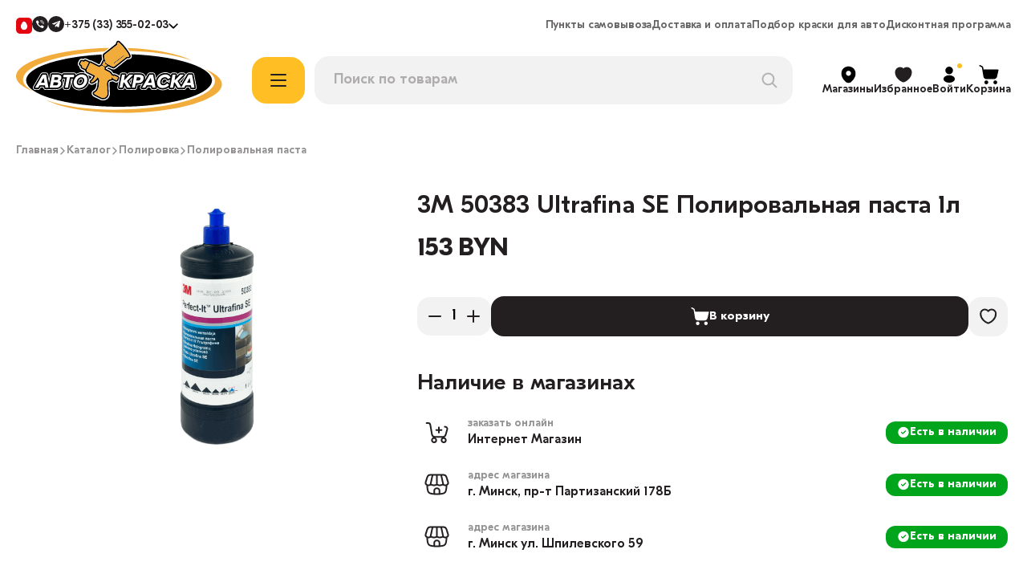

--- FILE ---
content_type: text/css
request_url: https://avto-kraska.by/_nuxt/entry.YMMaa6ub.css
body_size: 167
content:
.from-right-enter-active[data-v-f1af3c48],.from-right-leave-active[data-v-f1af3c48]{transition:all .25s ease}.from-right-enter-from[data-v-f1af3c48],.from-right-leave-to[data-v-f1af3c48]{opacity:0;transform:translate(100px)}.from-right-enter-active[data-v-06992f66],.from-right-leave-active[data-v-06992f66]{transition:all .25s ease}.from-right-enter-from[data-v-06992f66],.from-right-leave-to[data-v-06992f66]{opacity:0;transform:translate(100px)}.cart-enter-active,.cart-leave-active{transition:transform .3s ease-out}.cart-enter-from,.cart-leave-to{transform:translate(100%)}@media (max-width:992px){.cart-enter-from,.cart-leave-to{transform:translateY(-100%)}}body:before{background-color:rgba(0,0,0,.2);bottom:0;content:"";left:0;opacity:0;pointer-events:none;position:fixed;right:0;top:0;transition:opacity .3s ease;visibility:hidden;z-index:101}body.cart-opened:before{opacity:1;visibility:visible}body.code-opened:before{z-index:102}body.filter-opened:before{opacity:1;visibility:visible;z-index:102}


--- FILE ---
content_type: text/css
request_url: https://avto-kraska.by/_nuxt/Footer.DSBBN2DW.css
body_size: 82
content:
.slide-down-enter-active .modal-block[data-v-aa828623],.slide-down-leave-active .modal-block[data-v-aa828623]{transition:transform .25s ease-out}.slide-down-enter-from .modal-block[data-v-aa828623],.slide-down-leave-to .modal-block[data-v-aa828623]{transform:translateY(100%)}.slide-up-enter-active[data-v-fb4256e6],.slide-up-leave-active[data-v-fb4256e6]{transition:all .2s ease-out}.slide-up-enter-from[data-v-fb4256e6],.slide-up-leave-to[data-v-fb4256e6]{opacity:0}@media (max-width:992px){.slide-up-enter-active[data-v-fb4256e6],.slide-up-leave-active[data-v-fb4256e6]{transition:none}}.slide-up-enter-active[data-v-6dc6df0d],.slide-up-leave-active[data-v-6dc6df0d]{transition:all .25s ease}.slide-up-enter-from[data-v-6dc6df0d],.slide-up-leave-to[data-v-6dc6df0d]{opacity:0;transform:translateY(-100px)}.slide-down-enter-active[data-v-6dc6df0d],.slide-down-leave-active[data-v-6dc6df0d]{transition:opacity .2s ease}.slide-down-enter-from[data-v-6dc6df0d],.slide-down-leave-to[data-v-6dc6df0d]{opacity:0}


--- FILE ---
content_type: text/css
request_url: https://avto-kraska.by/_nuxt/Page.CN7S0p9s.css
body_size: 106
content:
.slide-right-enter-active,.slide-right-leave-active{transition:transform .3s ease-out}.slide-right-enter-from,.slide-right-leave-to{transform:translate(100%)}.catalog-colors{background:none}@media (max-width:992px){.slide-right-enter-from,.slide-right-leave-to{transform:translateY(-100%)}}.has-colors:before{background-color:rgba(0,0,0,.2);bottom:0;content:"";left:0;opacity:0;pointer-events:none;position:fixed;right:0;top:0;transition:opacity .3s ease;visibility:hidden;z-index:8}.colors-opened{max-height:100vh;overflow:hidden}.has-colors.colors-opened:before{opacity:1;visibility:visible}


--- FILE ---
content_type: text/css
request_url: https://avto-kraska.by/_nuxt/_page_.CKSTaIrS.css
body_size: 55
content:
.cluster__icon{align-items:center;background:url(../icons/autolight-empty.png) no-repeat 50%;background-size:contain;color:#000;display:flex;font-family:AutoFont;font-size:26px;font-weight:700;height:80px;justify-content:center;line-height:1.4;width:80px}.cluster__icon span{position:relative;top:-3px}.cluster__icon--pickup-point{background-image:url(../icons/citypost-empty.png);color:#fff}


--- FILE ---
content_type: text/css
request_url: https://avto-kraska.by/_nuxt/index.BH1RUaxe.css
body_size: -39
content:
.banner[data-v-b6f6da5d]{position:relative;z-index:3}.fade-enter-active[data-v-b6f6da5d],.fade-leave-active[data-v-b6f6da5d]{position:absolute;top:0;transition:opacity .3s ease}.fade-leave-active[data-v-b6f6da5d]{z-index:-1}.fade-enter-active[data-v-b6f6da5d]{z-index:2}.fade-enter-from[data-v-b6f6da5d],.fade-leave-to[data-v-b6f6da5d]{opacity:0}


--- FILE ---
content_type: text/css
request_url: https://avto-kraska.by/_nuxt/Page.DgmrM1iQ.css
body_size: -48
content:
.filters-enter-active,.filters-leave-active{transition:all .3s ease}.filters-enter-from,.filters-leave-to{opacity:0;transform:translateY(-30px)}@media (max-width:992px){.filters-enter-from,.filters-leave-to{transform:translateY(-100%)}}


--- FILE ---
content_type: application/javascript
request_url: https://avto-kraska.by/_nuxt/Bz4Sz0hf.js
body_size: 90093
content:
const __vite__mapDeps=(i,m=__vite__mapDeps,d=(m.f||(m.f=["./DyhVrFyw.js","./ChI2y8OK.js","./BRCJNM4t.js","./BbjWKAAb.js","./D-GStA9H.js","./B_OVYyJV.js","./index.BH1RUaxe.css","./-zW_lEG3.js","./ClipEjmL.js","./D4imtQCf.js","./DvEMDdGQ.js","./qrgccWL0.js","./bfEUnag3.js","./DpP82S9h.js","./DnpI9IAU.js","./C9GKIa97.js","./DEYiXrHu.js","./Page.CN7S0p9s.css","./CkL9y4_9.js","./Do0IFXkU.js","./Bugf1n2y.js","./BvS9lnSB.js","./BU41EeQR.js","./Bwxj-NC3.js","./D6vaM0L8.js","./D2SJcxBG.js","./D6DyLOYN.js","./Cf4CXlN-.js","./uk72kty3.js","./CQOP9X1n.js","./Page.DgmrM1iQ.css","./CsTxe4VR.js","./HkOIH6-o.js","./BURmjQLk.js","./B6N_CWEe.js","./_page_.CKSTaIrS.css","./CYQimYGg.js","./DKpDVvEo.js","./yKYlEi01.js","./DJ9elPfD.js","./murRJ6kj.js","./By42gcAd.js","./BvyEVDuJ.js","./BEFNeYpm.js","./BnXn4l6T.js","./B6Glm55k.js","./Footer.DSBBN2DW.css","./BfS9bmts.js","./pa.B-U4Ah7G.css","./ClA9UPCY.js","./paint.BqH-CYFP.css"])))=>i.map(i=>d[i]);
var zu=Object.defineProperty;var Mi=e=>{throw TypeError(e)};var Gu=(e,t,n)=>t in e?zu(e,t,{enumerable:!0,configurable:!0,writable:!0,value:n}):e[t]=n;var Ue=(e,t,n)=>Gu(e,typeof t!="symbol"?t+"":t,n),Yu=(e,t,n)=>t.has(e)||Mi("Cannot "+n);var Qn=(e,t,n)=>(Yu(e,t,"read from private field"),n?n.call(e):t.get(e)),Ii=(e,t,n)=>t.has(e)?Mi("Cannot add the same private member more than once"):t instanceof WeakSet?t.add(e):t.set(e,n);function i0(){import.meta.url,import("_").catch(()=>1),async function*(){}().next()}(function(){const t=document.createElement("link").relList;if(t&&t.supports&&t.supports("modulepreload"))return;for(const s of document.querySelectorAll('link[rel="modulepreload"]'))r(s);new MutationObserver(s=>{for(const o of s)if(o.type==="childList")for(const i of o.addedNodes)i.tagName==="LINK"&&i.rel==="modulepreload"&&r(i)}).observe(document,{childList:!0,subtree:!0});function n(s){const o={};return s.integrity&&(o.integrity=s.integrity),s.referrerPolicy&&(o.referrerPolicy=s.referrerPolicy),s.crossOrigin==="use-credentials"?o.credentials="include":s.crossOrigin==="anonymous"?o.credentials="omit":o.credentials="same-origin",o}function r(s){if(s.ep)return;s.ep=!0;const o=n(s);fetch(s.href,o)}})();/**
* @vue/shared v3.5.13
* (c) 2018-present Yuxi (Evan) You and Vue contributors
* @license MIT
**//*! #__NO_SIDE_EFFECTS__ */function Yo(e){const t=Object.create(null);for(const n of e.split(","))t[n]=1;return n=>n in t}const le={},On=[],wt=()=>{},Ju=()=>!1,Tr=e=>e.charCodeAt(0)===111&&e.charCodeAt(1)===110&&(e.charCodeAt(2)>122||e.charCodeAt(2)<97),Jo=e=>e.startsWith("onUpdate:"),Re=Object.assign,Xo=(e,t)=>{const n=e.indexOf(t);n>-1&&e.splice(n,1)},Xu=Object.prototype.hasOwnProperty,de=(e,t)=>Xu.call(e,t),Y=Array.isArray,An=e=>qn(e)==="[object Map]",Wn=e=>qn(e)==="[object Set]",$i=e=>qn(e)==="[object Date]",Qu=e=>qn(e)==="[object RegExp]",Z=e=>typeof e=="function",Te=e=>typeof e=="string",ft=e=>typeof e=="symbol",me=e=>e!==null&&typeof e=="object",Qo=e=>(me(e)||Z(e))&&Z(e.then)&&Z(e.catch),gl=Object.prototype.toString,qn=e=>gl.call(e),Zu=e=>qn(e).slice(8,-1),ml=e=>qn(e)==="[object Object]",Zo=e=>Te(e)&&e!=="NaN"&&e[0]!=="-"&&""+parseInt(e,10)===e,Ln=Yo(",key,ref,ref_for,ref_key,onVnodeBeforeMount,onVnodeMounted,onVnodeBeforeUpdate,onVnodeUpdated,onVnodeBeforeUnmount,onVnodeUnmounted"),bs=e=>{const t=Object.create(null);return n=>t[n]||(t[n]=e(n))},ef=/-(\w)/g,Qe=bs(e=>e.replace(ef,(t,n)=>n?n.toUpperCase():"")),tf=/\B([A-Z])/g,tn=bs(e=>e.replace(tf,"-$1").toLowerCase()),ws=bs(e=>e.charAt(0).toUpperCase()+e.slice(1)),Ds=bs(e=>e?"on".concat(ws(e)):""),Ke=(e,t)=>!Object.is(e,t),Mn=(e,...t)=>{for(let n=0;n<e.length;n++)e[n](...t)},yl=(e,t,n,r=!1)=>{Object.defineProperty(e,t,{configurable:!0,enumerable:!1,writable:r,value:n})},es=e=>{const t=parseFloat(e);return isNaN(t)?e:t},_l=e=>{const t=Te(e)?Number(e):NaN;return isNaN(t)?e:t};let ji;const Es=()=>ji||(ji=typeof globalThis<"u"?globalThis:typeof self<"u"?self:typeof window<"u"?window:typeof global<"u"?global:{});function ei(e){if(Y(e)){const t={};for(let n=0;n<e.length;n++){const r=e[n],s=Te(r)?of(r):ei(r);if(s)for(const o in s)t[o]=s[o]}return t}else if(Te(e)||me(e))return e}const nf=/;(?![^(]*\))/g,rf=/:([^]+)/,sf=/\/\*[^]*?\*\//g;function of(e){const t={};return e.replace(sf,"").split(nf).forEach(n=>{if(n){const r=n.split(rf);r.length>1&&(t[r[0].trim()]=r[1].trim())}}),t}function zt(e){let t="";if(Te(e))t=e;else if(Y(e))for(let n=0;n<e.length;n++){const r=zt(e[n]);r&&(t+=r+" ")}else if(me(e))for(const n in e)e[n]&&(t+=n+" ");return t.trim()}const af="itemscope,allowfullscreen,formnovalidate,ismap,nomodule,novalidate,readonly",lf=Yo(af);function vl(e){return!!e||e===""}function cf(e,t){if(e.length!==t.length)return!1;let n=!0;for(let r=0;n&&r<e.length;r++)n=gn(e[r],t[r]);return n}function gn(e,t){if(e===t)return!0;let n=$i(e),r=$i(t);if(n||r)return n&&r?e.getTime()===t.getTime():!1;if(n=ft(e),r=ft(t),n||r)return e===t;if(n=Y(e),r=Y(t),n||r)return n&&r?cf(e,t):!1;if(n=me(e),r=me(t),n||r){if(!n||!r)return!1;const s=Object.keys(e).length,o=Object.keys(t).length;if(s!==o)return!1;for(const i in e){const a=e.hasOwnProperty(i),l=t.hasOwnProperty(i);if(a&&!l||!a&&l||!gn(e[i],t[i]))return!1}}return String(e)===String(t)}function ti(e,t){return e.findIndex(n=>gn(n,t))}const bl=e=>!!(e&&e.__v_isRef===!0),Ce=e=>Te(e)?e:e==null?"":Y(e)||me(e)&&(e.toString===gl||!Z(e.toString))?bl(e)?Ce(e.value):JSON.stringify(e,wl,2):String(e),wl=(e,t)=>bl(t)?wl(e,t.value):An(t)?{["Map(".concat(t.size,")")]:[...t.entries()].reduce((n,[r,s],o)=>(n[Hs(r,o)+" =>"]=s,n),{})}:Wn(t)?{["Set(".concat(t.size,")")]:[...t.values()].map(n=>Hs(n))}:ft(t)?Hs(t):me(t)&&!Y(t)&&!ml(t)?String(t):t,Hs=(e,t="")=>{var n;return ft(e)?"Symbol(".concat((n=e.description)!=null?n:t,")"):e};/**
* @vue/reactivity v3.5.13
* (c) 2018-present Yuxi (Evan) You and Vue contributors
* @license MIT
**/let He;class El{constructor(t=!1){this.detached=t,this._active=!0,this.effects=[],this.cleanups=[],this._isPaused=!1,this.parent=He,!t&&He&&(this.index=(He.scopes||(He.scopes=[])).push(this)-1)}get active(){return this._active}pause(){if(this._active){this._isPaused=!0;let t,n;if(this.scopes)for(t=0,n=this.scopes.length;t<n;t++)this.scopes[t].pause();for(t=0,n=this.effects.length;t<n;t++)this.effects[t].pause()}}resume(){if(this._active&&this._isPaused){this._isPaused=!1;let t,n;if(this.scopes)for(t=0,n=this.scopes.length;t<n;t++)this.scopes[t].resume();for(t=0,n=this.effects.length;t<n;t++)this.effects[t].resume()}}run(t){if(this._active){const n=He;try{return He=this,t()}finally{He=n}}}on(){He=this}off(){He=this.parent}stop(t){if(this._active){this._active=!1;let n,r;for(n=0,r=this.effects.length;n<r;n++)this.effects[n].stop();for(this.effects.length=0,n=0,r=this.cleanups.length;n<r;n++)this.cleanups[n]();if(this.cleanups.length=0,this.scopes){for(n=0,r=this.scopes.length;n<r;n++)this.scopes[n].stop(!0);this.scopes.length=0}if(!this.detached&&this.parent&&!t){const s=this.parent.scopes.pop();s&&s!==this&&(this.parent.scopes[this.index]=s,s.index=this.index)}this.parent=void 0}}}function ni(e){return new El(e)}function zn(){return He}function Dn(e,t=!1){He&&He.cleanups.push(e)}let ve;const Ns=new WeakSet;class Sl{constructor(t){this.fn=t,this.deps=void 0,this.depsTail=void 0,this.flags=5,this.next=void 0,this.cleanup=void 0,this.scheduler=void 0,He&&He.active&&He.effects.push(this)}pause(){this.flags|=64}resume(){this.flags&64&&(this.flags&=-65,Ns.has(this)&&(Ns.delete(this),this.trigger()))}notify(){this.flags&2&&!(this.flags&32)||this.flags&8||Tl(this)}run(){if(!(this.flags&1))return this.fn();this.flags|=2,Di(this),Rl(this);const t=ve,n=ut;ve=this,ut=!0;try{return this.fn()}finally{kl(this),ve=t,ut=n,this.flags&=-3}}stop(){if(this.flags&1){for(let t=this.deps;t;t=t.nextDep)oi(t);this.deps=this.depsTail=void 0,Di(this),this.onStop&&this.onStop(),this.flags&=-2}}trigger(){this.flags&64?Ns.add(this):this.scheduler?this.scheduler():this.runIfDirty()}runIfDirty(){co(this)&&this.run()}get dirty(){return co(this)}}let Cl=0,ir,ar;function Tl(e,t=!1){if(e.flags|=8,t){e.next=ar,ar=e;return}e.next=ir,ir=e}function ri(){Cl++}function si(){if(--Cl>0)return;if(ar){let t=ar;for(ar=void 0;t;){const n=t.next;t.next=void 0,t.flags&=-9,t=n}}let e;for(;ir;){let t=ir;for(ir=void 0;t;){const n=t.next;if(t.next=void 0,t.flags&=-9,t.flags&1)try{t.trigger()}catch(r){e||(e=r)}t=n}}if(e)throw e}function Rl(e){for(let t=e.deps;t;t=t.nextDep)t.version=-1,t.prevActiveLink=t.dep.activeLink,t.dep.activeLink=t}function kl(e){let t,n=e.depsTail,r=n;for(;r;){const s=r.prevDep;r.version===-1?(r===n&&(n=s),oi(r),uf(r)):t=r,r.dep.activeLink=r.prevActiveLink,r.prevActiveLink=void 0,r=s}e.deps=t,e.depsTail=n}function co(e){for(let t=e.deps;t;t=t.nextDep)if(t.dep.version!==t.version||t.dep.computed&&(xl(t.dep.computed)||t.dep.version!==t.version))return!0;return!!e._dirty}function xl(e){if(e.flags&4&&!(e.flags&16)||(e.flags&=-17,e.globalVersion===mr))return;e.globalVersion=mr;const t=e.dep;if(e.flags|=2,t.version>0&&!e.isSSR&&e.deps&&!co(e)){e.flags&=-3;return}const n=ve,r=ut;ve=e,ut=!0;try{Rl(e);const s=e.fn(e._value);(t.version===0||Ke(s,e._value))&&(e._value=s,t.version++)}catch(s){throw t.version++,s}finally{ve=n,ut=r,kl(e),e.flags&=-3}}function oi(e,t=!1){const{dep:n,prevSub:r,nextSub:s}=e;if(r&&(r.nextSub=s,e.prevSub=void 0),s&&(s.prevSub=r,e.nextSub=void 0),n.subs===e&&(n.subs=r,!r&&n.computed)){n.computed.flags&=-5;for(let o=n.computed.deps;o;o=o.nextDep)oi(o,!0)}!t&&!--n.sc&&n.map&&n.map.delete(n.key)}function uf(e){const{prevDep:t,nextDep:n}=e;t&&(t.nextDep=n,e.prevDep=void 0),n&&(n.prevDep=t,e.nextDep=void 0)}let ut=!0;const Pl=[];function nn(){Pl.push(ut),ut=!1}function rn(){const e=Pl.pop();ut=e===void 0?!0:e}function Di(e){const{cleanup:t}=e;if(e.cleanup=void 0,t){const n=ve;ve=void 0;try{t()}finally{ve=n}}}let mr=0;class ff{constructor(t,n){this.sub=t,this.dep=n,this.version=n.version,this.nextDep=this.prevDep=this.nextSub=this.prevSub=this.prevActiveLink=void 0}}class Ss{constructor(t){this.computed=t,this.version=0,this.activeLink=void 0,this.subs=void 0,this.map=void 0,this.key=void 0,this.sc=0}track(t){if(!ve||!ut||ve===this.computed)return;let n=this.activeLink;if(n===void 0||n.sub!==ve)n=this.activeLink=new ff(ve,this),ve.deps?(n.prevDep=ve.depsTail,ve.depsTail.nextDep=n,ve.depsTail=n):ve.deps=ve.depsTail=n,Ol(n);else if(n.version===-1&&(n.version=this.version,n.nextDep)){const r=n.nextDep;r.prevDep=n.prevDep,n.prevDep&&(n.prevDep.nextDep=r),n.prevDep=ve.depsTail,n.nextDep=void 0,ve.depsTail.nextDep=n,ve.depsTail=n,ve.deps===n&&(ve.deps=r)}return n}trigger(t){this.version++,mr++,this.notify(t)}notify(t){ri();try{for(let n=this.subs;n;n=n.prevSub)n.sub.notify()&&n.sub.dep.notify()}finally{si()}}}function Ol(e){if(e.dep.sc++,e.sub.flags&4){const t=e.dep.computed;if(t&&!e.dep.subs){t.flags|=20;for(let r=t.deps;r;r=r.nextDep)Ol(r)}const n=e.dep.subs;n!==e&&(e.prevSub=n,n&&(n.nextSub=e)),e.dep.subs=e}}const ts=new WeakMap,dn=Symbol(""),uo=Symbol(""),yr=Symbol("");function Ie(e,t,n){if(ut&&ve){let r=ts.get(e);r||ts.set(e,r=new Map);let s=r.get(n);s||(r.set(n,s=new Ss),s.map=r,s.key=n),s.track()}}function Pt(e,t,n,r,s,o){const i=ts.get(e);if(!i){mr++;return}const a=l=>{l&&l.trigger()};if(ri(),t==="clear")i.forEach(a);else{const l=Y(e),u=l&&Zo(n);if(l&&n==="length"){const c=Number(r);i.forEach((f,h)=>{(h==="length"||h===yr||!ft(h)&&h>=c)&&a(f)})}else switch((n!==void 0||i.has(void 0))&&a(i.get(n)),u&&a(i.get(yr)),t){case"add":l?u&&a(i.get("length")):(a(i.get(dn)),An(e)&&a(i.get(uo)));break;case"delete":l||(a(i.get(dn)),An(e)&&a(i.get(uo)));break;case"set":An(e)&&a(i.get(dn));break}}si()}function df(e,t){const n=ts.get(e);return n&&n.get(t)}function wn(e){const t=ie(e);return t===e?t:(Ie(t,"iterate",yr),rt(e)?t:t.map($e))}function Cs(e){return Ie(e=ie(e),"iterate",yr),e}const hf={__proto__:null,[Symbol.iterator](){return Bs(this,Symbol.iterator,$e)},concat(...e){return wn(this).concat(...e.map(t=>Y(t)?wn(t):t))},entries(){return Bs(this,"entries",e=>(e[1]=$e(e[1]),e))},every(e,t){return Rt(this,"every",e,t,void 0,arguments)},filter(e,t){return Rt(this,"filter",e,t,n=>n.map($e),arguments)},find(e,t){return Rt(this,"find",e,t,$e,arguments)},findIndex(e,t){return Rt(this,"findIndex",e,t,void 0,arguments)},findLast(e,t){return Rt(this,"findLast",e,t,$e,arguments)},findLastIndex(e,t){return Rt(this,"findLastIndex",e,t,void 0,arguments)},forEach(e,t){return Rt(this,"forEach",e,t,void 0,arguments)},includes(...e){return Fs(this,"includes",e)},indexOf(...e){return Fs(this,"indexOf",e)},join(e){return wn(this).join(e)},lastIndexOf(...e){return Fs(this,"lastIndexOf",e)},map(e,t){return Rt(this,"map",e,t,void 0,arguments)},pop(){return Zn(this,"pop")},push(...e){return Zn(this,"push",e)},reduce(e,...t){return Hi(this,"reduce",e,t)},reduceRight(e,...t){return Hi(this,"reduceRight",e,t)},shift(){return Zn(this,"shift")},some(e,t){return Rt(this,"some",e,t,void 0,arguments)},splice(...e){return Zn(this,"splice",e)},toReversed(){return wn(this).toReversed()},toSorted(e){return wn(this).toSorted(e)},toSpliced(...e){return wn(this).toSpliced(...e)},unshift(...e){return Zn(this,"unshift",e)},values(){return Bs(this,"values",$e)}};function Bs(e,t,n){const r=Cs(e),s=r[t]();return r!==e&&!rt(e)&&(s._next=s.next,s.next=()=>{const o=s._next();return o.value&&(o.value=n(o.value)),o}),s}const pf=Array.prototype;function Rt(e,t,n,r,s,o){const i=Cs(e),a=i!==e&&!rt(e),l=i[t];if(l!==pf[t]){const f=l.apply(e,o);return a?$e(f):f}let u=n;i!==e&&(a?u=function(f,h){return n.call(this,$e(f),h,e)}:n.length>2&&(u=function(f,h){return n.call(this,f,h,e)}));const c=l.call(i,u,r);return a&&s?s(c):c}function Hi(e,t,n,r){const s=Cs(e);let o=n;return s!==e&&(rt(e)?n.length>3&&(o=function(i,a,l){return n.call(this,i,a,l,e)}):o=function(i,a,l){return n.call(this,i,$e(a),l,e)}),s[t](o,...r)}function Fs(e,t,n){const r=ie(e);Ie(r,"iterate",yr);const s=r[t](...n);return(s===-1||s===!1)&&li(n[0])?(n[0]=ie(n[0]),r[t](...n)):s}function Zn(e,t,n=[]){nn(),ri();const r=ie(e)[t].apply(e,n);return si(),rn(),r}const gf=Yo("__proto__,__v_isRef,__isVue"),Al=new Set(Object.getOwnPropertyNames(Symbol).filter(e=>e!=="arguments"&&e!=="caller").map(e=>Symbol[e]).filter(ft));function mf(e){ft(e)||(e=String(e));const t=ie(this);return Ie(t,"has",e),t.hasOwnProperty(e)}class Ll{constructor(t=!1,n=!1){this._isReadonly=t,this._isShallow=n}get(t,n,r){if(n==="__v_skip")return t.__v_skip;const s=this._isReadonly,o=this._isShallow;if(n==="__v_isReactive")return!s;if(n==="__v_isReadonly")return s;if(n==="__v_isShallow")return o;if(n==="__v_raw")return r===(s?o?Rf:jl:o?$l:Il).get(t)||Object.getPrototypeOf(t)===Object.getPrototypeOf(r)?t:void 0;const i=Y(t);if(!s){let l;if(i&&(l=hf[n]))return l;if(n==="hasOwnProperty")return mf}const a=Reflect.get(t,n,Se(t)?t:r);return(ft(n)?Al.has(n):gf(n))||(s||Ie(t,"get",n),o)?a:Se(a)?i&&Zo(n)?a:a.value:me(a)?s?Dl(a):Et(a):a}}class Ml extends Ll{constructor(t=!1){super(!1,t)}set(t,n,r,s){let o=t[n];if(!this._isShallow){const l=Qt(o);if(!rt(r)&&!Qt(r)&&(o=ie(o),r=ie(r)),!Y(t)&&Se(o)&&!Se(r))return l?!1:(o.value=r,!0)}const i=Y(t)&&Zo(n)?Number(n)<t.length:de(t,n),a=Reflect.set(t,n,r,Se(t)?t:s);return t===ie(s)&&(i?Ke(r,o)&&Pt(t,"set",n,r):Pt(t,"add",n,r)),a}deleteProperty(t,n){const r=de(t,n);t[n];const s=Reflect.deleteProperty(t,n);return s&&r&&Pt(t,"delete",n,void 0),s}has(t,n){const r=Reflect.has(t,n);return(!ft(n)||!Al.has(n))&&Ie(t,"has",n),r}ownKeys(t){return Ie(t,"iterate",Y(t)?"length":dn),Reflect.ownKeys(t)}}class yf extends Ll{constructor(t=!1){super(!0,t)}set(t,n){return!0}deleteProperty(t,n){return!0}}const _f=new Ml,vf=new yf,bf=new Ml(!0);const fo=e=>e,Ir=e=>Reflect.getPrototypeOf(e);function wf(e,t,n){return function(...r){const s=this.__v_raw,o=ie(s),i=An(o),a=e==="entries"||e===Symbol.iterator&&i,l=e==="keys"&&i,u=s[e](...r),c=n?fo:t?ho:$e;return!t&&Ie(o,"iterate",l?uo:dn),{next(){const{value:f,done:h}=u.next();return h?{value:f,done:h}:{value:a?[c(f[0]),c(f[1])]:c(f),done:h}},[Symbol.iterator](){return this}}}}function $r(e){return function(...t){return e==="delete"?!1:e==="clear"?void 0:this}}function Ef(e,t){const n={get(s){const o=this.__v_raw,i=ie(o),a=ie(s);e||(Ke(s,a)&&Ie(i,"get",s),Ie(i,"get",a));const{has:l}=Ir(i),u=t?fo:e?ho:$e;if(l.call(i,s))return u(o.get(s));if(l.call(i,a))return u(o.get(a));o!==i&&o.get(s)},get size(){const s=this.__v_raw;return!e&&Ie(ie(s),"iterate",dn),Reflect.get(s,"size",s)},has(s){const o=this.__v_raw,i=ie(o),a=ie(s);return e||(Ke(s,a)&&Ie(i,"has",s),Ie(i,"has",a)),s===a?o.has(s):o.has(s)||o.has(a)},forEach(s,o){const i=this,a=i.__v_raw,l=ie(a),u=t?fo:e?ho:$e;return!e&&Ie(l,"iterate",dn),a.forEach((c,f)=>s.call(o,u(c),u(f),i))}};return Re(n,e?{add:$r("add"),set:$r("set"),delete:$r("delete"),clear:$r("clear")}:{add(s){!t&&!rt(s)&&!Qt(s)&&(s=ie(s));const o=ie(this);return Ir(o).has.call(o,s)||(o.add(s),Pt(o,"add",s,s)),this},set(s,o){!t&&!rt(o)&&!Qt(o)&&(o=ie(o));const i=ie(this),{has:a,get:l}=Ir(i);let u=a.call(i,s);u||(s=ie(s),u=a.call(i,s));const c=l.call(i,s);return i.set(s,o),u?Ke(o,c)&&Pt(i,"set",s,o):Pt(i,"add",s,o),this},delete(s){const o=ie(this),{has:i,get:a}=Ir(o);let l=i.call(o,s);l||(s=ie(s),l=i.call(o,s)),a&&a.call(o,s);const u=o.delete(s);return l&&Pt(o,"delete",s,void 0),u},clear(){const s=ie(this),o=s.size!==0,i=s.clear();return o&&Pt(s,"clear",void 0,void 0),i}}),["keys","values","entries",Symbol.iterator].forEach(s=>{n[s]=wf(s,e,t)}),n}function ii(e,t){const n=Ef(e,t);return(r,s,o)=>s==="__v_isReactive"?!e:s==="__v_isReadonly"?e:s==="__v_raw"?r:Reflect.get(de(n,s)&&s in r?n:r,s,o)}const Sf={get:ii(!1,!1)},Cf={get:ii(!1,!0)},Tf={get:ii(!0,!1)};const Il=new WeakMap,$l=new WeakMap,jl=new WeakMap,Rf=new WeakMap;function kf(e){switch(e){case"Object":case"Array":return 1;case"Map":case"Set":case"WeakMap":case"WeakSet":return 2;default:return 0}}function xf(e){return e.__v_skip||!Object.isExtensible(e)?0:kf(Zu(e))}function Et(e){return Qt(e)?e:ai(e,!1,_f,Sf,Il)}function Lt(e){return ai(e,!1,bf,Cf,$l)}function Dl(e){return ai(e,!0,vf,Tf,jl)}function ai(e,t,n,r,s){if(!me(e)||e.__v_raw&&!(t&&e.__v_isReactive))return e;const o=s.get(e);if(o)return o;const i=xf(e);if(i===0)return e;const a=new Proxy(e,i===2?r:n);return s.set(e,a),a}function It(e){return Qt(e)?It(e.__v_raw):!!(e&&e.__v_isReactive)}function Qt(e){return!!(e&&e.__v_isReadonly)}function rt(e){return!!(e&&e.__v_isShallow)}function li(e){return e?!!e.__v_raw:!1}function ie(e){const t=e&&e.__v_raw;return t?ie(t):e}function ci(e){return!de(e,"__v_skip")&&Object.isExtensible(e)&&yl(e,"__v_skip",!0),e}const $e=e=>me(e)?Et(e):e,ho=e=>me(e)?Dl(e):e;function Se(e){return e?e.__v_isRef===!0:!1}function se(e){return Hl(e,!1)}function Hn(e){return Hl(e,!0)}function Hl(e,t){return Se(e)?e:new Pf(e,t)}class Pf{constructor(t,n){this.dep=new Ss,this.__v_isRef=!0,this.__v_isShallow=!1,this._rawValue=n?t:ie(t),this._value=n?t:$e(t),this.__v_isShallow=n}get value(){return this.dep.track(),this._value}set value(t){const n=this._rawValue,r=this.__v_isShallow||rt(t)||Qt(t);t=r?t:ie(t),Ke(t,n)&&(this._rawValue=t,this._value=r?t:$e(t),this.dep.trigger())}}function J(e){return Se(e)?e.value:e}function qt(e){return Z(e)?e():J(e)}const Of={get:(e,t,n)=>t==="__v_raw"?e:J(Reflect.get(e,t,n)),set:(e,t,n,r)=>{const s=e[t];return Se(s)&&!Se(n)?(s.value=n,!0):Reflect.set(e,t,n,r)}};function Nl(e){return It(e)?e:new Proxy(e,Of)}class Af{constructor(t){this.__v_isRef=!0,this._value=void 0;const n=this.dep=new Ss,{get:r,set:s}=t(n.track.bind(n),n.trigger.bind(n));this._get=r,this._set=s}get value(){return this._value=this._get()}set value(t){this._set(t)}}function Bl(e){return new Af(e)}function Lf(e){const t=Y(e)?new Array(e.length):{};for(const n in e)t[n]=Fl(e,n);return t}class Mf{constructor(t,n,r){this._object=t,this._key=n,this._defaultValue=r,this.__v_isRef=!0,this._value=void 0}get value(){const t=this._object[this._key];return this._value=t===void 0?this._defaultValue:t}set value(t){this._object[this._key]=t}get dep(){return df(ie(this._object),this._key)}}class If{constructor(t){this._getter=t,this.__v_isRef=!0,this.__v_isReadonly=!0,this._value=void 0}get value(){return this._value=this._getter()}}function ui(e,t,n){return Se(e)?e:Z(e)?new If(e):me(e)&&arguments.length>1?Fl(e,t,n):se(e)}function Fl(e,t,n){const r=e[t];return Se(r)?r:new Mf(e,t,n)}class $f{constructor(t,n,r){this.fn=t,this.setter=n,this._value=void 0,this.dep=new Ss(this),this.__v_isRef=!0,this.deps=void 0,this.depsTail=void 0,this.flags=16,this.globalVersion=mr-1,this.next=void 0,this.effect=this,this.__v_isReadonly=!n,this.isSSR=r}notify(){if(this.flags|=16,!(this.flags&8)&&ve!==this)return Tl(this,!0),!0}get value(){const t=this.dep.track();return xl(this),t&&(t.version=this.dep.version),this._value}set value(t){this.setter&&this.setter(t)}}function jf(e,t,n=!1){let r,s;return Z(e)?r=e:(r=e.get,s=e.set),new $f(r,s,n)}const jr={},ns=new WeakMap;let un;function Df(e,t=!1,n=un){if(n){let r=ns.get(n);r||ns.set(n,r=[]),r.push(e)}}function Hf(e,t,n=le){const{immediate:r,deep:s,once:o,scheduler:i,augmentJob:a,call:l}=n,u=g=>s?g:rt(g)||s===!1||s===0?Ot(g,1):Ot(g);let c,f,h,d,_=!1,y=!1;if(Se(e)?(f=()=>e.value,_=rt(e)):It(e)?(f=()=>u(e),_=!0):Y(e)?(y=!0,_=e.some(g=>It(g)||rt(g)),f=()=>e.map(g=>{if(Se(g))return g.value;if(It(g))return u(g);if(Z(g))return l?l(g,2):g()})):Z(e)?t?f=l?()=>l(e,2):e:f=()=>{if(h){nn();try{h()}finally{rn()}}const g=un;un=c;try{return l?l(e,3,[d]):e(d)}finally{un=g}}:f=wt,t&&s){const g=f,p=s===!0?1/0:s;f=()=>Ot(g(),p)}const S=zn(),R=()=>{c.stop(),S&&S.active&&Xo(S.effects,c)};if(o&&t){const g=t;t=(...p)=>{g(...p),R()}}let C=y?new Array(e.length).fill(jr):jr;const m=g=>{if(!(!(c.flags&1)||!c.dirty&&!g))if(t){const p=c.run();if(s||_||(y?p.some((w,E)=>Ke(w,C[E])):Ke(p,C))){h&&h();const w=un;un=c;try{const E=[p,C===jr?void 0:y&&C[0]===jr?[]:C,d];l?l(t,3,E):t(...E),C=p}finally{un=w}}}else c.run()};return a&&a(m),c=new Sl(f),c.scheduler=i?()=>i(m,!1):m,d=g=>Df(g,!1,c),h=c.onStop=()=>{const g=ns.get(c);if(g){if(l)l(g,4);else for(const p of g)p();ns.delete(c)}},t?r?m(!0):C=c.run():i?i(m.bind(null,!0),!0):c.run(),R.pause=c.pause.bind(c),R.resume=c.resume.bind(c),R.stop=R,R}function Ot(e,t=1/0,n){if(t<=0||!me(e)||e.__v_skip||(n=n||new Set,n.has(e)))return e;if(n.add(e),t--,Se(e))Ot(e.value,t,n);else if(Y(e))for(let r=0;r<e.length;r++)Ot(e[r],t,n);else if(Wn(e)||An(e))e.forEach(r=>{Ot(r,t,n)});else if(ml(e)){for(const r in e)Ot(e[r],t,n);for(const r of Object.getOwnPropertySymbols(e))Object.prototype.propertyIsEnumerable.call(e,r)&&Ot(e[r],t,n)}return e}/**
* @vue/runtime-core v3.5.13
* (c) 2018-present Yuxi (Evan) You and Vue contributors
* @license MIT
**/function Rr(e,t,n,r){try{return r?e(...r):e()}catch(s){Gn(s,t,n)}}function dt(e,t,n,r){if(Z(e)){const s=Rr(e,t,n,r);return s&&Qo(s)&&s.catch(o=>{Gn(o,t,n)}),s}if(Y(e)){const s=[];for(let o=0;o<e.length;o++)s.push(dt(e[o],t,n,r));return s}}function Gn(e,t,n,r=!0){const s=t?t.vnode:null,{errorHandler:o,throwUnhandledErrorInProduction:i}=t&&t.appContext.config||le;if(t){let a=t.parent;const l=t.proxy,u="https://vuejs.org/error-reference/#runtime-".concat(n);for(;a;){const c=a.ec;if(c){for(let f=0;f<c.length;f++)if(c[f](e,l,u)===!1)return}a=a.parent}if(o){nn(),Rr(o,null,10,[e,l,u]),rn();return}}Nf(e,n,s,r,i)}function Nf(e,t,n,r=!0,s=!1){if(s)throw e;console.error(e)}const Ne=[];let _t=-1;const In=[];let Ft=null,Cn=0;const Ul=Promise.resolve();let rs=null;function St(e){const t=rs||Ul;return e?t.then(this?e.bind(this):e):t}function Bf(e){let t=_t+1,n=Ne.length;for(;t<n;){const r=t+n>>>1,s=Ne[r],o=_r(s);o<e||o===e&&s.flags&2?t=r+1:n=r}return t}function fi(e){if(!(e.flags&1)){const t=_r(e),n=Ne[Ne.length-1];!n||!(e.flags&2)&&t>=_r(n)?Ne.push(e):Ne.splice(Bf(t),0,e),e.flags|=1,Vl()}}function Vl(){rs||(rs=Ul.then(Kl))}function po(e){Y(e)?In.push(...e):Ft&&e.id===-1?Ft.splice(Cn+1,0,e):e.flags&1||(In.push(e),e.flags|=1),Vl()}function Ni(e,t,n=_t+1){for(;n<Ne.length;n++){const r=Ne[n];if(r&&r.flags&2){if(e&&r.id!==e.uid)continue;Ne.splice(n,1),n--,r.flags&4&&(r.flags&=-2),r(),r.flags&4||(r.flags&=-2)}}}function ss(e){if(In.length){const t=[...new Set(In)].sort((n,r)=>_r(n)-_r(r));if(In.length=0,Ft){Ft.push(...t);return}for(Ft=t,Cn=0;Cn<Ft.length;Cn++){const n=Ft[Cn];n.flags&4&&(n.flags&=-2),n.flags&8||n(),n.flags&=-2}Ft=null,Cn=0}}const _r=e=>e.id==null?e.flags&2?-1:1/0:e.id;function Kl(e){try{for(_t=0;_t<Ne.length;_t++){const t=Ne[_t];t&&!(t.flags&8)&&(t.flags&4&&(t.flags&=-2),Rr(t,t.i,t.i?15:14),t.flags&4||(t.flags&=-2))}}finally{for(;_t<Ne.length;_t++){const t=Ne[_t];t&&(t.flags&=-2)}_t=-1,Ne.length=0,ss(),rs=null,(Ne.length||In.length)&&Kl()}}let Pe=null,Wl=null;function os(e){const t=Pe;return Pe=e,Wl=e&&e.type.__scopeId||null,t}function qe(e,t=Pe,n){if(!t||e._n)return e;const r=(...s)=>{r._d&&Xi(-1);const o=os(t);let i;try{i=e(...s)}finally{os(o),r._d&&Xi(1)}return i};return r._n=!0,r._c=!0,r._d=!0,r}function Ff(e,t){if(Pe===null)return e;const n=Ps(Pe),r=e.dirs||(e.dirs=[]);for(let s=0;s<t.length;s++){let[o,i,a,l=le]=t[s];o&&(Z(o)&&(o={mounted:o,updated:o}),o.deep&&Ot(i),r.push({dir:o,instance:n,value:i,oldValue:void 0,arg:a,modifiers:l}))}return e}function vt(e,t,n,r){const s=e.dirs,o=t&&t.dirs;for(let i=0;i<s.length;i++){const a=s[i];o&&(a.oldValue=o[i].value);let l=a.dir[r];l&&(nn(),dt(l,n,8,[e.el,a,e,t]),rn())}}const Uf=Symbol("_vte"),ql=e=>e.__isTeleport,Ut=Symbol("_leaveCb"),Dr=Symbol("_enterCb");function zl(){const e={isMounted:!1,isLeaving:!1,isUnmounting:!1,leavingVNodes:new Map};return Tt(()=>{e.isMounted=!0}),Yn(()=>{e.isUnmounting=!0}),e}const tt=[Function,Array],Gl={mode:String,appear:Boolean,persisted:Boolean,onBeforeEnter:tt,onEnter:tt,onAfterEnter:tt,onEnterCancelled:tt,onBeforeLeave:tt,onLeave:tt,onAfterLeave:tt,onLeaveCancelled:tt,onBeforeAppear:tt,onAppear:tt,onAfterAppear:tt,onAppearCancelled:tt},Yl=e=>{const t=e.subTree;return t.component?Yl(t.component):t},Vf={name:"BaseTransition",props:Gl,setup(e,{slots:t}){const n=sn(),r=zl();return()=>{const s=t.default&&di(t.default(),!0);if(!s||!s.length)return;const o=Jl(s),i=ie(e),{mode:a}=i;if(r.isLeaving)return Us(o);const l=Bi(o);if(!l)return Us(o);let u=vr(l,i,r,n,f=>u=f);l.type!==ke&&Zt(l,u);let c=n.subTree&&Bi(n.subTree);if(c&&c.type!==ke&&!ct(l,c)&&Yl(n).type!==ke){let f=vr(c,i,r,n);if(Zt(c,f),a==="out-in"&&l.type!==ke)return r.isLeaving=!0,f.afterLeave=()=>{r.isLeaving=!1,n.job.flags&8||n.update(),delete f.afterLeave,c=void 0},Us(o);a==="in-out"&&l.type!==ke?f.delayLeave=(h,d,_)=>{const y=Xl(r,c);y[String(c.key)]=c,h[Ut]=()=>{d(),h[Ut]=void 0,delete u.delayedLeave,c=void 0},u.delayedLeave=()=>{_(),delete u.delayedLeave,c=void 0}}:c=void 0}else c&&(c=void 0);return o}}};function Jl(e){let t=e[0];if(e.length>1){for(const n of e)if(n.type!==ke){t=n;break}}return t}const Kf=Vf;function Xl(e,t){const{leavingVNodes:n}=e;let r=n.get(t.type);return r||(r=Object.create(null),n.set(t.type,r)),r}function vr(e,t,n,r,s){const{appear:o,mode:i,persisted:a=!1,onBeforeEnter:l,onEnter:u,onAfterEnter:c,onEnterCancelled:f,onBeforeLeave:h,onLeave:d,onAfterLeave:_,onLeaveCancelled:y,onBeforeAppear:S,onAppear:R,onAfterAppear:C,onAppearCancelled:m}=t,g=String(e.key),p=Xl(n,e),w=(x,k)=>{x&&dt(x,r,9,k)},E=(x,k)=>{const M=k[1];w(x,k),Y(x)?x.every(O=>O.length<=1)&&M():x.length<=1&&M()},T={mode:i,persisted:a,beforeEnter(x){let k=l;if(!n.isMounted)if(o)k=S||l;else return;x[Ut]&&x[Ut](!0);const M=p[g];M&&ct(e,M)&&M.el[Ut]&&M.el[Ut](),w(k,[x])},enter(x){let k=u,M=c,O=f;if(!n.isMounted)if(o)k=R||u,M=C||c,O=m||f;else return;let U=!1;const ee=x[Dr]=oe=>{U||(U=!0,oe?w(O,[x]):w(M,[x]),T.delayedLeave&&T.delayedLeave(),x[Dr]=void 0)};k?E(k,[x,ee]):ee()},leave(x,k){const M=String(e.key);if(x[Dr]&&x[Dr](!0),n.isUnmounting)return k();w(h,[x]);let O=!1;const U=x[Ut]=ee=>{O||(O=!0,k(),ee?w(y,[x]):w(_,[x]),x[Ut]=void 0,p[M]===e&&delete p[M])};p[M]=e,d?E(d,[x,U]):U()},clone(x){const k=vr(x,t,n,r,s);return s&&s(k),k}};return T}function Us(e){if(kr(e))return e=$t(e),e.children=null,e}function Bi(e){if(!kr(e))return ql(e.type)&&e.children?Jl(e.children):e;const{shapeFlag:t,children:n}=e;if(n){if(t&16)return n[0];if(t&32&&Z(n.default))return n.default()}}function Zt(e,t){e.shapeFlag&6&&e.component?(e.transition=t,Zt(e.component.subTree,t)):e.shapeFlag&128?(e.ssContent.transition=t.clone(e.ssContent),e.ssFallback.transition=t.clone(e.ssFallback)):e.transition=t}function di(e,t=!1,n){let r=[],s=0;for(let o=0;o<e.length;o++){let i=e[o];const a=n==null?i.key:String(n)+String(i.key!=null?i.key:o);i.type===we?(i.patchFlag&128&&s++,r=r.concat(di(i.children,t,a))):(t||i.type!==ke)&&r.push(a!=null?$t(i,{key:a}):i)}if(s>1)for(let o=0;o<r.length;o++)r[o].patchFlag=-2;return r}/*! #__NO_SIDE_EFFECTS__ */function Ct(e,t){return Z(e)?Re({name:e.name},t,{setup:e}):e}function hi(e){e.ids=[e.ids[0]+e.ids[2]+++"-",0,0]}function br(e,t,n,r,s=!1){if(Y(e)){e.forEach((_,y)=>br(_,t&&(Y(t)?t[y]:t),n,r,s));return}if(Jt(r)&&!s){r.shapeFlag&512&&r.type.__asyncResolved&&r.component.subTree.component&&br(e,t,n,r.component.subTree);return}const o=r.shapeFlag&4?Ps(r.component):r.el,i=s?null:o,{i:a,r:l}=e,u=t&&t.r,c=a.refs===le?a.refs={}:a.refs,f=a.setupState,h=ie(f),d=f===le?()=>!1:_=>de(h,_);if(u!=null&&u!==l&&(Te(u)?(c[u]=null,d(u)&&(f[u]=null)):Se(u)&&(u.value=null)),Z(l))Rr(l,a,12,[i,c]);else{const _=Te(l),y=Se(l);if(_||y){const S=()=>{if(e.f){const R=_?d(l)?f[l]:c[l]:l.value;s?Y(R)&&Xo(R,o):Y(R)?R.includes(o)||R.push(o):_?(c[l]=[o],d(l)&&(f[l]=c[l])):(l.value=[o],e.k&&(c[e.k]=l.value))}else _?(c[l]=i,d(l)&&(f[l]=i)):y&&(l.value=i,e.k&&(c[e.k]=i))};i?(S.id=-1,Le(S,n)):S()}}}let Fi=!1;const En=()=>{Fi||(console.error("Hydration completed but contains mismatches."),Fi=!0)},Wf=e=>e.namespaceURI.includes("svg")&&e.tagName!=="foreignObject",qf=e=>e.namespaceURI.includes("MathML"),Hr=e=>{if(e.nodeType===1){if(Wf(e))return"svg";if(qf(e))return"mathml"}},Rn=e=>e.nodeType===8;function zf(e){const{mt:t,p:n,o:{patchProp:r,createText:s,nextSibling:o,parentNode:i,remove:a,insert:l,createComment:u}}=e,c=(m,g)=>{if(!g.hasChildNodes()){n(null,m,g),ss(),g._vnode=m;return}f(g.firstChild,m,null,null,null),ss(),g._vnode=m},f=(m,g,p,w,E,T=!1)=>{T=T||!!g.dynamicChildren;const x=Rn(m)&&m.data==="[",k=()=>y(m,g,p,w,E,x),{type:M,ref:O,shapeFlag:U,patchFlag:ee}=g;let oe=m.nodeType;g.el=m,ee===-2&&(T=!1,g.dynamicChildren=null);let B=null;switch(M){case pn:oe!==3?g.children===""?(l(g.el=s(""),i(m),m),B=m):B=k():(m.data!==g.children&&(En(),m.data=g.children),B=o(m));break;case ke:C(m)?(B=o(m),R(g.el=m.content.firstChild,m,p)):oe!==8||x?B=k():B=o(m);break;case cr:if(x&&(m=o(m),oe=m.nodeType),oe===1||oe===3){B=m;const q=!g.children.length;for(let W=0;W<g.staticCount;W++)q&&(g.children+=B.nodeType===1?B.outerHTML:B.data),W===g.staticCount-1&&(g.anchor=B),B=o(B);return x?o(B):B}else k();break;case we:x?B=_(m,g,p,w,E,T):B=k();break;default:if(U&1)(oe!==1||g.type.toLowerCase()!==m.tagName.toLowerCase())&&!C(m)?B=k():B=h(m,g,p,w,E,T);else if(U&6){g.slotScopeIds=E;const q=i(m);if(x?B=S(m):Rn(m)&&m.data==="teleport start"?B=S(m,m.data,"teleport end"):B=o(m),t(g,q,null,p,w,Hr(q),T),Jt(g)&&!g.type.__asyncResolved){let W;x?(W=re(we),W.anchor=B?B.previousSibling:q.lastChild):W=m.nodeType===3?Be(""):re("div"),W.el=m,g.component.subTree=W}}else U&64?oe!==8?B=k():B=g.type.hydrate(m,g,p,w,E,T,e,d):U&128&&(B=g.type.hydrate(m,g,p,w,Hr(i(m)),E,T,e,f))}return O!=null&&br(O,null,w,g),B},h=(m,g,p,w,E,T)=>{T=T||!!g.dynamicChildren;const{type:x,props:k,patchFlag:M,shapeFlag:O,dirs:U,transition:ee}=g,oe=x==="input"||x==="option";if(oe||M!==-1){U&&vt(g,null,p,"created");let B=!1;if(C(m)){B=bc(null,ee)&&p&&p.vnode.props&&p.vnode.props.appear;const W=m.content.firstChild;B&&ee.beforeEnter(W),R(W,m,p),g.el=m=W}if(O&16&&!(k&&(k.innerHTML||k.textContent))){let W=d(m.firstChild,g,m,p,w,E,T);for(;W;){Nr(m,1)||En();const be=W;W=W.nextSibling,a(be)}}else if(O&8){let W=g.children;W[0]==="\n"&&(m.tagName==="PRE"||m.tagName==="TEXTAREA")&&(W=W.slice(1)),m.textContent!==W&&(Nr(m,0)||En(),m.textContent=g.children)}if(k){if(oe||!T||M&48){const W=m.tagName.includes("-");for(const be in k)(oe&&(be.endsWith("value")||be==="indeterminate")||Tr(be)&&!Ln(be)||be[0]==="."||W)&&r(m,be,null,k[be],void 0,p)}else if(k.onClick)r(m,"onClick",null,k.onClick,void 0,p);else if(M&4&&It(k.style))for(const W in k.style)k.style[W]}let q;(q=k&&k.onVnodeBeforeMount)&&Ve(q,p,g),U&&vt(g,null,p,"beforeMount"),((q=k&&k.onVnodeMounted)||U||B)&&kc(()=>{q&&Ve(q,p,g),B&&ee.enter(m),U&&vt(g,null,p,"mounted")},w)}return m.nextSibling},d=(m,g,p,w,E,T,x)=>{x=x||!!g.dynamicChildren;const k=g.children,M=k.length;for(let O=0;O<M;O++){const U=x?k[O]:k[O]=Je(k[O]),ee=U.type===pn;m?(ee&&!x&&O+1<M&&Je(k[O+1]).type===pn&&(l(s(m.data.slice(U.children.length)),p,o(m)),m.data=U.children),m=f(m,U,w,E,T,x)):ee&&!U.children?l(U.el=s(""),p):(Nr(p,1)||En(),n(null,U,p,null,w,E,Hr(p),T))}return m},_=(m,g,p,w,E,T)=>{const{slotScopeIds:x}=g;x&&(E=E?E.concat(x):x);const k=i(m),M=d(o(m),g,k,p,w,E,T);return M&&Rn(M)&&M.data==="]"?o(g.anchor=M):(En(),l(g.anchor=u("]"),k,M),M)},y=(m,g,p,w,E,T)=>{if(Nr(m.parentElement,1)||En(),g.el=null,T){const M=S(m);for(;;){const O=o(m);if(O&&O!==M)a(O);else break}}const x=o(m),k=i(m);return a(m),n(null,g,k,x,p,w,Hr(k),E),p&&(p.vnode.el=g.el,xs(p,g.el)),x},S=(m,g="[",p="]")=>{let w=0;for(;m;)if(m=o(m),m&&Rn(m)&&(m.data===g&&w++,m.data===p)){if(w===0)return o(m);w--}return m},R=(m,g,p)=>{const w=g.parentNode;w&&w.replaceChild(m,g);let E=p;for(;E;)E.vnode.el===g&&(E.vnode.el=E.subTree.el=m),E=E.parent},C=m=>m.nodeType===1&&m.tagName==="TEMPLATE";return[c,f]}const Ui="data-allow-mismatch",Gf={0:"text",1:"children",2:"class",3:"style",4:"attribute"};function Nr(e,t){if(t===0||t===1)for(;e&&!e.hasAttribute(Ui);)e=e.parentElement;const n=e&&e.getAttribute(Ui);if(n==null)return!1;if(n==="")return!0;{const r=n.split(",");return t===0&&r.includes("children")?!0:n.split(",").includes(Gf[t])}}Es().requestIdleCallback;Es().cancelIdleCallback;function Yf(e,t){if(Rn(e)&&e.data==="["){let n=1,r=e.nextSibling;for(;r;){if(r.nodeType===1){if(t(r)===!1)break}else if(Rn(r))if(r.data==="]"){if(--n===0)break}else r.data==="["&&n++;r=r.nextSibling}}else t(e)}const Jt=e=>!!e.type.__asyncLoader;/*! #__NO_SIDE_EFFECTS__ */function Vs(e){Z(e)&&(e={loader:e});const{loader:t,loadingComponent:n,errorComponent:r,delay:s=200,hydrate:o,timeout:i,suspensible:a=!0,onError:l}=e;let u=null,c,f=0;const h=()=>(f++,u=null,d()),d=()=>{let _;return u||(_=u=t().catch(y=>{if(y=y instanceof Error?y:new Error(String(y)),l)return new Promise((S,R)=>{l(y,()=>S(h()),()=>R(y),f+1)});throw y}).then(y=>_!==u&&u?u:(y&&(y.__esModule||y[Symbol.toStringTag]==="Module")&&(y=y.default),c=y,y)))};return Ct({name:"AsyncComponentWrapper",__asyncLoader:d,__asyncHydrate(_,y,S){const R=o?()=>{const C=o(S,m=>Yf(_,m));C&&(y.bum||(y.bum=[])).push(C)}:S;c?R():d().then(()=>!y.isUnmounted&&R())},get __asyncResolved(){return c},setup(){const _=xe;if(hi(_),c)return()=>Ks(c,_);const y=m=>{u=null,Gn(m,_,13,!r)};if(a&&_.suspense||Bn)return d().then(m=>()=>Ks(m,_)).catch(m=>(y(m),()=>r?re(r,{error:m}):null));const S=se(!1),R=se(),C=se(!!s);return s&&setTimeout(()=>{C.value=!1},s),i!=null&&setTimeout(()=>{if(!S.value&&!R.value){const m=new Error("Async component timed out after ".concat(i,"ms."));y(m),R.value=m}},i),d().then(()=>{S.value=!0,_.parent&&kr(_.parent.vnode)&&_.parent.update()}).catch(m=>{y(m),R.value=m}),()=>{if(S.value&&c)return Ks(c,_);if(R.value&&r)return re(r,{error:R.value});if(n&&!C.value)return re(n)}}})}function Ks(e,t){const{ref:n,props:r,children:s,ce:o}=t.vnode,i=re(e,r,s);return i.ref=n,i.ce=o,delete t.vnode.ce,i}const kr=e=>e.type.__isKeepAlive,Jf={name:"KeepAlive",__isKeepAlive:!0,props:{include:[String,RegExp,Array],exclude:[String,RegExp,Array],max:[String,Number]},setup(e,{slots:t}){const n=sn(),r=n.ctx;if(!r.renderer)return()=>{const C=t.default&&t.default();return C&&C.length===1?C[0]:C};const s=new Map,o=new Set;let i=null;const a=n.suspense,{renderer:{p:l,m:u,um:c,o:{createElement:f}}}=r,h=f("div");r.activate=(C,m,g,p,w)=>{const E=C.component;u(C,m,g,0,a),l(E.vnode,C,m,g,E,a,p,C.slotScopeIds,w),Le(()=>{E.isDeactivated=!1,E.a&&Mn(E.a);const T=C.props&&C.props.onVnodeMounted;T&&Ve(T,E.parent,C)},a)},r.deactivate=C=>{const m=C.component;ls(m.m),ls(m.a),u(C,h,null,1,a),Le(()=>{m.da&&Mn(m.da);const g=C.props&&C.props.onVnodeUnmounted;g&&Ve(g,m.parent,C),m.isDeactivated=!0},a)};function d(C){Ws(C),c(C,n,a,!0)}function _(C){s.forEach((m,g)=>{const p=So(m.type);p&&!C(p)&&y(g)})}function y(C){const m=s.get(C);m&&(!i||!ct(m,i))?d(m):i&&Ws(i),s.delete(C),o.delete(C)}Xe(()=>[e.include,e.exclude],([C,m])=>{C&&_(g=>sr(C,g)),m&&_(g=>!sr(m,g))},{flush:"post",deep:!0});let S=null;const R=()=>{S!=null&&(cs(n.subTree.type)?Le(()=>{s.set(S,Br(n.subTree))},n.subTree.suspense):s.set(S,Br(n.subTree)))};return Tt(R),pi(R),Yn(()=>{s.forEach(C=>{const{subTree:m,suspense:g}=n,p=Br(m);if(C.type===p.type&&C.key===p.key){Ws(p);const w=p.component.da;w&&Le(w,g);return}d(C)})}),()=>{if(S=null,!t.default)return i=null;const C=t.default(),m=C[0];if(C.length>1)return i=null,C;if(!mn(m)||!(m.shapeFlag&4)&&!(m.shapeFlag&128))return i=null,m;let g=Br(m);if(g.type===ke)return i=null,g;const p=g.type,w=So(Jt(g)?g.type.__asyncResolved||{}:p),{include:E,exclude:T,max:x}=e;if(E&&(!w||!sr(E,w))||T&&w&&sr(T,w))return g.shapeFlag&=-257,i=g,m;const k=g.key==null?p:g.key,M=s.get(k);return g.el&&(g=$t(g),m.shapeFlag&128&&(m.ssContent=g)),S=k,M?(g.el=M.el,g.component=M.component,g.transition&&Zt(g,g.transition),g.shapeFlag|=512,o.delete(k),o.add(k)):(o.add(k),x&&o.size>parseInt(x,10)&&y(o.values().next().value)),g.shapeFlag|=256,i=g,cs(m.type)?m:g}}},Xf=Jf;function sr(e,t){return Y(e)?e.some(n=>sr(n,t)):Te(e)?e.split(",").includes(t):Qu(e)?(e.lastIndex=0,e.test(t)):!1}function Ql(e,t){ec(e,"a",t)}function Zl(e,t){ec(e,"da",t)}function ec(e,t,n=xe){const r=e.__wdc||(e.__wdc=()=>{let s=n;for(;s;){if(s.isDeactivated)return;s=s.parent}return e()});if(Ts(t,r,n),n){let s=n.parent;for(;s&&s.parent;)kr(s.parent.vnode)&&Qf(r,t,n,s),s=s.parent}}function Qf(e,t,n,r){const s=Ts(t,e,r,!0);gi(()=>{Xo(r[t],s)},n)}function Ws(e){e.shapeFlag&=-257,e.shapeFlag&=-513}function Br(e){return e.shapeFlag&128?e.ssContent:e}function Ts(e,t,n=xe,r=!1){if(n){const s=n[e]||(n[e]=[]),o=t.__weh||(t.__weh=(...i)=>{nn();const a=yn(n),l=dt(t,n,e,i);return a(),rn(),l});return r?s.unshift(o):s.push(o),o}}const jt=e=>(t,n=xe)=>{(!Bn||e==="sp")&&Ts(e,(...r)=>t(...r),n)},tc=jt("bm"),Tt=jt("m"),Zf=jt("bu"),pi=jt("u"),Yn=jt("bum"),gi=jt("um"),ed=jt("sp"),td=jt("rtg"),nd=jt("rtc");function nc(e,t=xe){Ts("ec",e,t)}const rc="components";function Vi(e,t){return oc(rc,e,!0,t)||e}const sc=Symbol.for("v-ndc");function rd(e){return Te(e)?oc(rc,e,!1)||e:e||sc}function oc(e,t,n=!0,r=!1){const s=Pe||xe;if(s){const o=s.type;{const a=So(o,!1);if(a&&(a===t||a===Qe(t)||a===ws(Qe(t))))return o}const i=Ki(s[e]||o[e],t)||Ki(s.appContext[e],t);return!i&&r?o:i}}function Ki(e,t){return e&&(e[t]||e[Qe(t)]||e[ws(Qe(t))])}function xr(e,t,n,r){let s;const o=n,i=Y(e);if(i||Te(e)){const a=i&&It(e);let l=!1;a&&(l=!rt(e),e=Cs(e)),s=new Array(e.length);for(let u=0,c=e.length;u<c;u++)s[u]=t(l?$e(e[u]):e[u],u,void 0,o)}else if(typeof e=="number"){s=new Array(e);for(let a=0;a<e;a++)s[a]=t(a+1,a,void 0,o)}else if(me(e))if(e[Symbol.iterator])s=Array.from(e,(a,l)=>t(a,l,void 0,o));else{const a=Object.keys(e);s=new Array(a.length);for(let l=0,u=a.length;l<u;l++){const c=a[l];s[l]=t(e[c],c,l,o)}}else s=[];return s}function a0(e,t,n={},r,s){if(Pe.ce||Pe.parent&&Jt(Pe.parent)&&Pe.parent.ce)return t!=="default"&&(n.name=t),ne(),lt(we,null,[re("slot",n,r&&r())],64);let o=e[t];o&&o._c&&(o._d=!1),ne();const i=o&&ic(o(n)),a=n.key||i&&i.key,l=lt(we,{key:(a&&!ft(a)?a:"_".concat(t))+(!i&&r?"_fb":"")},i||(r?r():[]),i&&e._===1?64:-2);return l.scopeId&&(l.slotScopeIds=[l.scopeId+"-s"]),o&&o._c&&(o._d=!0),l}function ic(e){return e.some(t=>mn(t)?!(t.type===ke||t.type===we&&!ic(t.children)):!0)?e:null}const go=e=>e?Lc(e)?Ps(e):go(e.parent):null,lr=Re(Object.create(null),{$:e=>e,$el:e=>e.vnode.el,$data:e=>e.data,$props:e=>e.props,$attrs:e=>e.attrs,$slots:e=>e.slots,$refs:e=>e.refs,$parent:e=>go(e.parent),$root:e=>go(e.root),$host:e=>e.ce,$emit:e=>e.emit,$options:e=>lc(e),$forceUpdate:e=>e.f||(e.f=()=>{fi(e.update)}),$nextTick:e=>e.n||(e.n=St.bind(e.proxy)),$watch:e=>Rd.bind(e)}),qs=(e,t)=>e!==le&&!e.__isScriptSetup&&de(e,t),sd={get({_:e},t){if(t==="__v_skip")return!0;const{ctx:n,setupState:r,data:s,props:o,accessCache:i,type:a,appContext:l}=e;let u;if(t[0]!=="$"){const d=i[t];if(d!==void 0)switch(d){case 1:return r[t];case 2:return s[t];case 4:return n[t];case 3:return o[t]}else{if(qs(r,t))return i[t]=1,r[t];if(s!==le&&de(s,t))return i[t]=2,s[t];if((u=e.propsOptions[0])&&de(u,t))return i[t]=3,o[t];if(n!==le&&de(n,t))return i[t]=4,n[t];mo&&(i[t]=0)}}const c=lr[t];let f,h;if(c)return t==="$attrs"&&Ie(e.attrs,"get",""),c(e);if((f=a.__cssModules)&&(f=f[t]))return f;if(n!==le&&de(n,t))return i[t]=4,n[t];if(h=l.config.globalProperties,de(h,t))return h[t]},set({_:e},t,n){const{data:r,setupState:s,ctx:o}=e;return qs(s,t)?(s[t]=n,!0):r!==le&&de(r,t)?(r[t]=n,!0):de(e.props,t)||t[0]==="$"&&t.slice(1)in e?!1:(o[t]=n,!0)},has({_:{data:e,setupState:t,accessCache:n,ctx:r,appContext:s,propsOptions:o}},i){let a;return!!n[i]||e!==le&&de(e,i)||qs(t,i)||(a=o[0])&&de(a,i)||de(r,i)||de(lr,i)||de(s.config.globalProperties,i)},defineProperty(e,t,n){return n.get!=null?e._.accessCache[t]=0:de(n,"value")&&this.set(e,t,n.value,null),Reflect.defineProperty(e,t,n)}};function is(e){return Y(e)?e.reduce((t,n)=>(t[n]=null,t),{}):e}function l0(e,t){return!e||!t?e||t:Y(e)&&Y(t)?e.concat(t):Re({},is(e),is(t))}function od(e){const t=sn();let n=e();return wo(),Qo(n)&&(n=n.catch(r=>{throw yn(t),r})),[n,()=>yn(t)]}let mo=!0;function id(e){const t=lc(e),n=e.proxy,r=e.ctx;mo=!1,t.beforeCreate&&Wi(t.beforeCreate,e,"bc");const{data:s,computed:o,methods:i,watch:a,provide:l,inject:u,created:c,beforeMount:f,mounted:h,beforeUpdate:d,updated:_,activated:y,deactivated:S,beforeDestroy:R,beforeUnmount:C,destroyed:m,unmounted:g,render:p,renderTracked:w,renderTriggered:E,errorCaptured:T,serverPrefetch:x,expose:k,inheritAttrs:M,components:O,directives:U,filters:ee}=t;if(u&&ad(u,r,null),i)for(const q in i){const W=i[q];Z(W)&&(r[q]=W.bind(n))}if(s){const q=s.call(n,n);me(q)&&(e.data=Et(q))}if(mo=!0,o)for(const q in o){const W=o[q],be=Z(W)?W.bind(n,n):Z(W.get)?W.get.bind(n,n):wt,pt=!Z(W)&&Z(W.set)?W.set.bind(n):wt,gt=ce({get:be,set:pt});Object.defineProperty(r,q,{enumerable:!0,configurable:!0,get:()=>gt.value,set:Fe=>gt.value=Fe})}if(a)for(const q in a)ac(a[q],r,n,q);if(l){const q=Z(l)?l.call(n):l;Reflect.ownKeys(q).forEach(W=>{Xt(W,q[W])})}c&&Wi(c,e,"c");function B(q,W){Y(W)?W.forEach(be=>q(be.bind(n))):W&&q(W.bind(n))}if(B(tc,f),B(Tt,h),B(Zf,d),B(pi,_),B(Ql,y),B(Zl,S),B(nc,T),B(nd,w),B(td,E),B(Yn,C),B(gi,g),B(ed,x),Y(k))if(k.length){const q=e.exposed||(e.exposed={});k.forEach(W=>{Object.defineProperty(q,W,{get:()=>n[W],set:be=>n[W]=be})})}else e.exposed||(e.exposed={});p&&e.render===wt&&(e.render=p),M!=null&&(e.inheritAttrs=M),O&&(e.components=O),U&&(e.directives=U),x&&hi(e)}function ad(e,t,n=wt){Y(e)&&(e=yo(e));for(const r in e){const s=e[r];let o;me(s)?"default"in s?o=Ae(s.from||r,s.default,!0):o=Ae(s.from||r):o=Ae(s),Se(o)?Object.defineProperty(t,r,{enumerable:!0,configurable:!0,get:()=>o.value,set:i=>o.value=i}):t[r]=o}}function Wi(e,t,n){dt(Y(e)?e.map(r=>r.bind(t.proxy)):e.bind(t.proxy),t,n)}function ac(e,t,n,r){let s=r.includes(".")?Sc(n,r):()=>n[r];if(Te(e)){const o=t[e];Z(o)&&Xe(s,o)}else if(Z(e))Xe(s,e.bind(n));else if(me(e))if(Y(e))e.forEach(o=>ac(o,t,n,r));else{const o=Z(e.handler)?e.handler.bind(n):t[e.handler];Z(o)&&Xe(s,o,e)}}function lc(e){const t=e.type,{mixins:n,extends:r}=t,{mixins:s,optionsCache:o,config:{optionMergeStrategies:i}}=e.appContext,a=o.get(t);let l;return a?l=a:!s.length&&!n&&!r?l=t:(l={},s.length&&s.forEach(u=>as(l,u,i,!0)),as(l,t,i)),me(t)&&o.set(t,l),l}function as(e,t,n,r=!1){const{mixins:s,extends:o}=t;o&&as(e,o,n,!0),s&&s.forEach(i=>as(e,i,n,!0));for(const i in t)if(!(r&&i==="expose")){const a=ld[i]||n&&n[i];e[i]=a?a(e[i],t[i]):t[i]}return e}const ld={data:qi,props:zi,emits:zi,methods:or,computed:or,beforeCreate:De,created:De,beforeMount:De,mounted:De,beforeUpdate:De,updated:De,beforeDestroy:De,beforeUnmount:De,destroyed:De,unmounted:De,activated:De,deactivated:De,errorCaptured:De,serverPrefetch:De,components:or,directives:or,watch:ud,provide:qi,inject:cd};function qi(e,t){return t?e?function(){return Re(Z(e)?e.call(this,this):e,Z(t)?t.call(this,this):t)}:t:e}function cd(e,t){return or(yo(e),yo(t))}function yo(e){if(Y(e)){const t={};for(let n=0;n<e.length;n++)t[e[n]]=e[n];return t}return e}function De(e,t){return e?[...new Set([].concat(e,t))]:t}function or(e,t){return e?Re(Object.create(null),e,t):t}function zi(e,t){return e?Y(e)&&Y(t)?[...new Set([...e,...t])]:Re(Object.create(null),is(e),is(t!=null?t:{})):t}function ud(e,t){if(!e)return t;if(!t)return e;const n=Re(Object.create(null),e);for(const r in t)n[r]=De(e[r],t[r]);return n}function cc(){return{app:null,config:{isNativeTag:Ju,performance:!1,globalProperties:{},optionMergeStrategies:{},errorHandler:void 0,warnHandler:void 0,compilerOptions:{}},mixins:[],components:{},directives:{},provides:Object.create(null),optionsCache:new WeakMap,propsCache:new WeakMap,emitsCache:new WeakMap}}let fd=0;function dd(e,t){return function(r,s=null){Z(r)||(r=Re({},r)),s!=null&&!me(s)&&(s=null);const o=cc(),i=new WeakSet,a=[];let l=!1;const u=o.app={_uid:fd++,_component:r,_props:s,_container:null,_context:o,_instance:null,version:Yd,get config(){return o.config},set config(c){},use(c,...f){return i.has(c)||(c&&Z(c.install)?(i.add(c),c.install(u,...f)):Z(c)&&(i.add(c),c(u,...f))),u},mixin(c){return o.mixins.includes(c)||o.mixins.push(c),u},component(c,f){return f?(o.components[c]=f,u):o.components[c]},directive(c,f){return f?(o.directives[c]=f,u):o.directives[c]},mount(c,f,h){if(!l){const d=u._ceVNode||re(r,s);return d.appContext=o,h===!0?h="svg":h===!1&&(h=void 0),f&&t?t(d,c):e(d,c,h),l=!0,u._container=c,c.__vue_app__=u,Ps(d.component)}},onUnmount(c){a.push(c)},unmount(){l&&(dt(a,u._instance,16),e(null,u._container),delete u._container.__vue_app__)},provide(c,f){return o.provides[c]=f,u},runWithContext(c){const f=hn;hn=u;try{return c()}finally{hn=f}}};return u}}let hn=null;function Xt(e,t){if(xe){let n=xe.provides;const r=xe.parent&&xe.parent.provides;r===n&&(n=xe.provides=Object.create(r)),n[e]=t}}function Ae(e,t,n=!1){const r=xe||Pe;if(r||hn){const s=hn?hn._context.provides:r?r.parent==null?r.vnode.appContext&&r.vnode.appContext.provides:r.parent.provides:void 0;if(s&&e in s)return s[e];if(arguments.length>1)return n&&Z(t)?t.call(r&&r.proxy):t}}function Pr(){return!!(xe||Pe||hn)}const uc={},fc=()=>Object.create(uc),dc=e=>Object.getPrototypeOf(e)===uc;function hd(e,t,n,r=!1){const s={},o=fc();e.propsDefaults=Object.create(null),hc(e,t,s,o);for(const i in e.propsOptions[0])i in s||(s[i]=void 0);n?e.props=r?s:Lt(s):e.type.props?e.props=s:e.props=o,e.attrs=o}function pd(e,t,n,r){const{props:s,attrs:o,vnode:{patchFlag:i}}=e,a=ie(s),[l]=e.propsOptions;let u=!1;if((r||i>0)&&!(i&16)){if(i&8){const c=e.vnode.dynamicProps;for(let f=0;f<c.length;f++){let h=c[f];if(ks(e.emitsOptions,h))continue;const d=t[h];if(l)if(de(o,h))d!==o[h]&&(o[h]=d,u=!0);else{const _=Qe(h);s[_]=_o(l,a,_,d,e,!1)}else d!==o[h]&&(o[h]=d,u=!0)}}}else{hc(e,t,s,o)&&(u=!0);let c;for(const f in a)(!t||!de(t,f)&&((c=tn(f))===f||!de(t,c)))&&(l?n&&(n[f]!==void 0||n[c]!==void 0)&&(s[f]=_o(l,a,f,void 0,e,!0)):delete s[f]);if(o!==a)for(const f in o)(!t||!de(t,f))&&(delete o[f],u=!0)}u&&Pt(e.attrs,"set","")}function hc(e,t,n,r){const[s,o]=e.propsOptions;let i=!1,a;if(t)for(let l in t){if(Ln(l))continue;const u=t[l];let c;s&&de(s,c=Qe(l))?!o||!o.includes(c)?n[c]=u:(a||(a={}))[c]=u:ks(e.emitsOptions,l)||(!(l in r)||u!==r[l])&&(r[l]=u,i=!0)}if(o){const l=ie(n),u=a||le;for(let c=0;c<o.length;c++){const f=o[c];n[f]=_o(s,l,f,u[f],e,!de(u,f))}}return i}function _o(e,t,n,r,s,o){const i=e[n];if(i!=null){const a=de(i,"default");if(a&&r===void 0){const l=i.default;if(i.type!==Function&&!i.skipFactory&&Z(l)){const{propsDefaults:u}=s;if(n in u)r=u[n];else{const c=yn(s);r=u[n]=l.call(null,t),c()}}else r=l;s.ce&&s.ce._setProp(n,r)}i[0]&&(o&&!a?r=!1:i[1]&&(r===""||r===tn(n))&&(r=!0))}return r}const gd=new WeakMap;function pc(e,t,n=!1){const r=n?gd:t.propsCache,s=r.get(e);if(s)return s;const o=e.props,i={},a=[];let l=!1;if(!Z(e)){const c=f=>{l=!0;const[h,d]=pc(f,t,!0);Re(i,h),d&&a.push(...d)};!n&&t.mixins.length&&t.mixins.forEach(c),e.extends&&c(e.extends),e.mixins&&e.mixins.forEach(c)}if(!o&&!l)return me(e)&&r.set(e,On),On;if(Y(o))for(let c=0;c<o.length;c++){const f=Qe(o[c]);Gi(f)&&(i[f]=le)}else if(o)for(const c in o){const f=Qe(c);if(Gi(f)){const h=o[c],d=i[f]=Y(h)||Z(h)?{type:h}:Re({},h),_=d.type;let y=!1,S=!0;if(Y(_))for(let R=0;R<_.length;++R){const C=_[R],m=Z(C)&&C.name;if(m==="Boolean"){y=!0;break}else m==="String"&&(S=!1)}else y=Z(_)&&_.name==="Boolean";d[0]=y,d[1]=S,(y||de(d,"default"))&&a.push(f)}}const u=[i,a];return me(e)&&r.set(e,u),u}function Gi(e){return e[0]!=="$"&&!Ln(e)}const gc=e=>e[0]==="_"||e==="$stable",mi=e=>Y(e)?e.map(Je):[Je(e)],md=(e,t,n)=>{if(t._n)return t;const r=qe((...s)=>mi(t(...s)),n);return r._c=!1,r},mc=(e,t,n)=>{const r=e._ctx;for(const s in e){if(gc(s))continue;const o=e[s];if(Z(o))t[s]=md(s,o,r);else if(o!=null){const i=mi(o);t[s]=()=>i}}},yc=(e,t)=>{const n=mi(t);e.slots.default=()=>n},_c=(e,t,n)=>{for(const r in t)(n||r!=="_")&&(e[r]=t[r])},yd=(e,t,n)=>{const r=e.slots=fc();if(e.vnode.shapeFlag&32){const s=t._;s?(_c(r,t,n),n&&yl(r,"_",s,!0)):mc(t,r)}else t&&yc(e,t)},_d=(e,t,n)=>{const{vnode:r,slots:s}=e;let o=!0,i=le;if(r.shapeFlag&32){const a=t._;a?n&&a===1?o=!1:_c(s,t,n):(o=!t.$stable,mc(t,s)),i=t}else t&&(yc(e,t),i={default:1});if(o)for(const a in s)!gc(a)&&i[a]==null&&delete s[a]},Le=kc;function vd(e){return vc(e)}function bd(e){return vc(e,zf)}function vc(e,t){const n=Es();n.__VUE__=!0;const{insert:r,remove:s,patchProp:o,createElement:i,createText:a,createComment:l,setText:u,setElementText:c,parentNode:f,nextSibling:h,setScopeId:d=wt,insertStaticContent:_}=e,y=(v,b,P,I=null,A=null,$=null,N=void 0,H=null,D=!!b.dynamicChildren)=>{if(v===b)return;v&&!ct(v,b)&&(I=L(v),Fe(v,A,$,!0),v=null),b.patchFlag===-2&&(D=!1,b.dynamicChildren=null);const{type:j,ref:Q,shapeFlag:V}=b;switch(j){case pn:S(v,b,P,I);break;case ke:R(v,b,P,I);break;case cr:v==null&&C(b,P,I,N);break;case we:O(v,b,P,I,A,$,N,H,D);break;default:V&1?p(v,b,P,I,A,$,N,H,D):V&6?U(v,b,P,I,A,$,N,H,D):(V&64||V&128)&&j.process(v,b,P,I,A,$,N,H,D,G)}Q!=null&&A&&br(Q,v&&v.ref,$,b||v,!b)},S=(v,b,P,I)=>{if(v==null)r(b.el=a(b.children),P,I);else{const A=b.el=v.el;b.children!==v.children&&u(A,b.children)}},R=(v,b,P,I)=>{v==null?r(b.el=l(b.children||""),P,I):b.el=v.el},C=(v,b,P,I)=>{[v.el,v.anchor]=_(v.children,b,P,I,v.el,v.anchor)},m=({el:v,anchor:b},P,I)=>{let A;for(;v&&v!==b;)A=h(v),r(v,P,I),v=A;r(b,P,I)},g=({el:v,anchor:b})=>{let P;for(;v&&v!==b;)P=h(v),s(v),v=P;s(b)},p=(v,b,P,I,A,$,N,H,D)=>{b.type==="svg"?N="svg":b.type==="math"&&(N="mathml"),v==null?w(b,P,I,A,$,N,H,D):x(v,b,A,$,N,H,D)},w=(v,b,P,I,A,$,N,H)=>{let D,j;const{props:Q,shapeFlag:V,transition:X,dirs:te}=v;if(D=v.el=i(v.type,$,Q&&Q.is,Q),V&8?c(D,v.children):V&16&&T(v.children,D,null,I,A,zs(v,$),N,H),te&&vt(v,null,I,"created"),E(D,v,v.scopeId,N,I),Q){for(const _e in Q)_e!=="value"&&!Ln(_e)&&o(D,_e,null,Q[_e],$,I);"value"in Q&&o(D,"value",null,Q.value,$),(j=Q.onVnodeBeforeMount)&&Ve(j,I,v)}te&&vt(v,null,I,"beforeMount");const ae=bc(A,X);ae&&X.beforeEnter(D),r(D,b,P),((j=Q&&Q.onVnodeMounted)||ae||te)&&Le(()=>{j&&Ve(j,I,v),ae&&X.enter(D),te&&vt(v,null,I,"mounted")},A)},E=(v,b,P,I,A)=>{if(P&&d(v,P),I)for(let $=0;$<I.length;$++)d(v,I[$]);if(A){let $=A.subTree;if(b===$||cs($.type)&&($.ssContent===b||$.ssFallback===b)){const N=A.vnode;E(v,N,N.scopeId,N.slotScopeIds,A.parent)}}},T=(v,b,P,I,A,$,N,H,D=0)=>{for(let j=D;j<v.length;j++){const Q=v[j]=H?Vt(v[j]):Je(v[j]);y(null,Q,b,P,I,A,$,N,H)}},x=(v,b,P,I,A,$,N)=>{const H=b.el=v.el;let{patchFlag:D,dynamicChildren:j,dirs:Q}=b;D|=v.patchFlag&16;const V=v.props||le,X=b.props||le;let te;if(P&&on(P,!1),(te=X.onVnodeBeforeUpdate)&&Ve(te,P,b,v),Q&&vt(b,v,P,"beforeUpdate"),P&&on(P,!0),(V.innerHTML&&X.innerHTML==null||V.textContent&&X.textContent==null)&&c(H,""),j?k(v.dynamicChildren,j,H,P,I,zs(b,A),$):N||W(v,b,H,null,P,I,zs(b,A),$,!1),D>0){if(D&16)M(H,V,X,P,A);else if(D&2&&V.class!==X.class&&o(H,"class",null,X.class,A),D&4&&o(H,"style",V.style,X.style,A),D&8){const ae=b.dynamicProps;for(let _e=0;_e<ae.length;_e++){const he=ae[_e],ze=V[he],Me=X[he];(Me!==ze||he==="value")&&o(H,he,ze,Me,A,P)}}D&1&&v.children!==b.children&&c(H,b.children)}else!N&&j==null&&M(H,V,X,P,A);((te=X.onVnodeUpdated)||Q)&&Le(()=>{te&&Ve(te,P,b,v),Q&&vt(b,v,P,"updated")},I)},k=(v,b,P,I,A,$,N)=>{for(let H=0;H<b.length;H++){const D=v[H],j=b[H],Q=D.el&&(D.type===we||!ct(D,j)||D.shapeFlag&70)?f(D.el):P;y(D,j,Q,null,I,A,$,N,!0)}},M=(v,b,P,I,A)=>{if(b!==P){if(b!==le)for(const $ in b)!Ln($)&&!($ in P)&&o(v,$,b[$],null,A,I);for(const $ in P){if(Ln($))continue;const N=P[$],H=b[$];N!==H&&$!=="value"&&o(v,$,H,N,A,I)}"value"in P&&o(v,"value",b.value,P.value,A)}},O=(v,b,P,I,A,$,N,H,D)=>{const j=b.el=v?v.el:a(""),Q=b.anchor=v?v.anchor:a("");let{patchFlag:V,dynamicChildren:X,slotScopeIds:te}=b;te&&(H=H?H.concat(te):te),v==null?(r(j,P,I),r(Q,P,I),T(b.children||[],P,Q,A,$,N,H,D)):V>0&&V&64&&X&&v.dynamicChildren?(k(v.dynamicChildren,X,P,A,$,N,H),(b.key!=null||A&&b===A.subTree)&&wc(v,b,!0)):W(v,b,P,Q,A,$,N,H,D)},U=(v,b,P,I,A,$,N,H,D)=>{b.slotScopeIds=H,v==null?b.shapeFlag&512?A.ctx.activate(b,P,I,N,D):ee(b,P,I,A,$,N,D):oe(v,b,D)},ee=(v,b,P,I,A,$,N)=>{const H=v.component=Vd(v,I,A);if(kr(v)&&(H.ctx.renderer=G),Kd(H,!1,N),H.asyncDep){if(A&&A.registerDep(H,B,N),!v.el){const D=H.subTree=re(ke);R(null,D,b,P)}}else B(H,v,b,P,A,$,N)},oe=(v,b,P)=>{const I=b.component=v.component;if(Ad(v,b,P))if(I.asyncDep&&!I.asyncResolved){q(I,b,P);return}else I.next=b,I.update();else b.el=v.el,I.vnode=b},B=(v,b,P,I,A,$,N)=>{const H=()=>{if(v.isMounted){let{next:V,bu:X,u:te,parent:ae,vnode:_e}=v;{const Ge=Ec(v);if(Ge){V&&(V.el=_e.el,q(v,V,N)),Ge.asyncDep.then(()=>{v.isUnmounted||H()});return}}let he=V,ze;on(v,!1),V?(V.el=_e.el,q(v,V,N)):V=_e,X&&Mn(X),(ze=V.props&&V.props.onVnodeBeforeUpdate)&&Ve(ze,ae,V,_e),on(v,!0);const Me=Gs(v),ot=v.subTree;v.subTree=Me,y(ot,Me,f(ot.el),L(ot),v,A,$),V.el=Me.el,he===null&&xs(v,Me.el),te&&Le(te,A),(ze=V.props&&V.props.onVnodeUpdated)&&Le(()=>Ve(ze,ae,V,_e),A)}else{let V;const{el:X,props:te}=b,{bm:ae,m:_e,parent:he,root:ze,type:Me}=v,ot=Jt(b);if(on(v,!1),ae&&Mn(ae),!ot&&(V=te&&te.onVnodeBeforeMount)&&Ve(V,he,b),on(v,!0),X&&Ee){const Ge=()=>{v.subTree=Gs(v),Ee(X,v.subTree,v,A,null)};ot&&Me.__asyncHydrate?Me.__asyncHydrate(X,v,Ge):Ge()}else{ze.ce&&ze.ce._injectChildStyle(Me);const Ge=v.subTree=Gs(v);y(null,Ge,P,I,v,A,$),b.el=Ge.el}if(_e&&Le(_e,A),!ot&&(V=te&&te.onVnodeMounted)){const Ge=b;Le(()=>Ve(V,he,Ge),A)}(b.shapeFlag&256||he&&Jt(he.vnode)&&he.vnode.shapeFlag&256)&&v.a&&Le(v.a,A),v.isMounted=!0,b=P=I=null}};v.scope.on();const D=v.effect=new Sl(H);v.scope.off();const j=v.update=D.run.bind(D),Q=v.job=D.runIfDirty.bind(D);Q.i=v,Q.id=v.uid,D.scheduler=()=>fi(Q),on(v,!0),j()},q=(v,b,P)=>{b.component=v;const I=v.vnode.props;v.vnode=b,v.next=null,pd(v,b.props,I,P),_d(v,b.children,P),nn(),Ni(v),rn()},W=(v,b,P,I,A,$,N,H,D=!1)=>{const j=v&&v.children,Q=v?v.shapeFlag:0,V=b.children,{patchFlag:X,shapeFlag:te}=b;if(X>0){if(X&128){pt(j,V,P,I,A,$,N,H,D);return}else if(X&256){be(j,V,P,I,A,$,N,H,D);return}}te&8?(Q&16&&et(j,A,$),V!==j&&c(P,V)):Q&16?te&16?pt(j,V,P,I,A,$,N,H,D):et(j,A,$,!0):(Q&8&&c(P,""),te&16&&T(V,P,I,A,$,N,H,D))},be=(v,b,P,I,A,$,N,H,D)=>{v=v||On,b=b||On;const j=v.length,Q=b.length,V=Math.min(j,Q);let X;for(X=0;X<V;X++){const te=b[X]=D?Vt(b[X]):Je(b[X]);y(v[X],te,P,null,A,$,N,H,D)}j>Q?et(v,A,$,!0,!1,V):T(b,P,I,A,$,N,H,D,V)},pt=(v,b,P,I,A,$,N,H,D)=>{let j=0;const Q=b.length;let V=v.length-1,X=Q-1;for(;j<=V&&j<=X;){const te=v[j],ae=b[j]=D?Vt(b[j]):Je(b[j]);if(ct(te,ae))y(te,ae,P,null,A,$,N,H,D);else break;j++}for(;j<=V&&j<=X;){const te=v[V],ae=b[X]=D?Vt(b[X]):Je(b[X]);if(ct(te,ae))y(te,ae,P,null,A,$,N,H,D);else break;V--,X--}if(j>V){if(j<=X){const te=X+1,ae=te<Q?b[te].el:I;for(;j<=X;)y(null,b[j]=D?Vt(b[j]):Je(b[j]),P,ae,A,$,N,H,D),j++}}else if(j>X)for(;j<=V;)Fe(v[j],A,$,!0),j++;else{const te=j,ae=j,_e=new Map;for(j=ae;j<=X;j++){const Ye=b[j]=D?Vt(b[j]):Je(b[j]);Ye.key!=null&&_e.set(Ye.key,j)}let he,ze=0;const Me=X-ae+1;let ot=!1,Ge=0;const Xn=new Array(Me);for(j=0;j<Me;j++)Xn[j]=0;for(j=te;j<=V;j++){const Ye=v[j];if(ze>=Me){Fe(Ye,A,$,!0);continue}let mt;if(Ye.key!=null)mt=_e.get(Ye.key);else for(he=ae;he<=X;he++)if(Xn[he-ae]===0&&ct(Ye,b[he])){mt=he;break}mt===void 0?Fe(Ye,A,$,!0):(Xn[mt-ae]=j+1,mt>=Ge?Ge=mt:ot=!0,y(Ye,b[mt],P,null,A,$,N,H,D),ze++)}const Ai=ot?wd(Xn):On;for(he=Ai.length-1,j=Me-1;j>=0;j--){const Ye=ae+j,mt=b[Ye],Li=Ye+1<Q?b[Ye+1].el:I;Xn[j]===0?y(null,mt,P,Li,A,$,N,H,D):ot&&(he<0||j!==Ai[he]?gt(mt,P,Li,2):he--)}}},gt=(v,b,P,I,A=null)=>{const{el:$,type:N,transition:H,children:D,shapeFlag:j}=v;if(j&6){gt(v.component.subTree,b,P,I);return}if(j&128){v.suspense.move(b,P,I);return}if(j&64){N.move(v,b,P,G);return}if(N===we){r($,b,P);for(let V=0;V<D.length;V++)gt(D[V],b,P,I);r(v.anchor,b,P);return}if(N===cr){m(v,b,P);return}if(I!==2&&j&1&&H)if(I===0)H.beforeEnter($),r($,b,P),Le(()=>H.enter($),A);else{const{leave:V,delayLeave:X,afterLeave:te}=H,ae=()=>r($,b,P),_e=()=>{V($,()=>{ae(),te&&te()})};X?X($,ae,_e):_e()}else r($,b,P)},Fe=(v,b,P,I=!1,A=!1)=>{const{type:$,props:N,ref:H,children:D,dynamicChildren:j,shapeFlag:Q,patchFlag:V,dirs:X,cacheIndex:te}=v;if(V===-2&&(A=!1),H!=null&&br(H,null,P,v,!0),te!=null&&(b.renderCache[te]=void 0),Q&256){b.ctx.deactivate(v);return}const ae=Q&1&&X,_e=!Jt(v);let he;if(_e&&(he=N&&N.onVnodeBeforeUnmount)&&Ve(he,b,v),Q&6)Mr(v.component,P,I);else{if(Q&128){v.suspense.unmount(P,I);return}ae&&vt(v,null,b,"beforeUnmount"),Q&64?v.type.remove(v,b,P,G,I):j&&!j.hasOnce&&($!==we||V>0&&V&64)?et(j,b,P,!1,!0):($===we&&V&384||!A&&Q&16)&&et(D,b,P),I&&vn(v)}(_e&&(he=N&&N.onVnodeUnmounted)||ae)&&Le(()=>{he&&Ve(he,b,v),ae&&vt(v,null,b,"unmounted")},P)},vn=v=>{const{type:b,el:P,anchor:I,transition:A}=v;if(b===we){bn(P,I);return}if(b===cr){g(v);return}const $=()=>{s(P),A&&!A.persisted&&A.afterLeave&&A.afterLeave()};if(v.shapeFlag&1&&A&&!A.persisted){const{leave:N,delayLeave:H}=A,D=()=>N(P,$);H?H(v.el,$,D):D()}else $()},bn=(v,b)=>{let P;for(;v!==b;)P=h(v),s(v),v=P;s(b)},Mr=(v,b,P)=>{const{bum:I,scope:A,job:$,subTree:N,um:H,m:D,a:j}=v;ls(D),ls(j),I&&Mn(I),A.stop(),$&&($.flags|=8,Fe(N,v,b,P)),H&&Le(H,b),Le(()=>{v.isUnmounted=!0},b),b&&b.pendingBranch&&!b.isUnmounted&&v.asyncDep&&!v.asyncResolved&&v.suspenseId===b.pendingId&&(b.deps--,b.deps===0&&b.resolve())},et=(v,b,P,I=!1,A=!1,$=0)=>{for(let N=$;N<v.length;N++)Fe(v[N],b,P,I,A)},L=v=>{if(v.shapeFlag&6)return L(v.component.subTree);if(v.shapeFlag&128)return v.suspense.next();const b=h(v.anchor||v.el),P=b&&b[Uf];return P?h(P):b};let K=!1;const F=(v,b,P)=>{v==null?b._vnode&&Fe(b._vnode,null,null,!0):y(b._vnode||null,v,b,null,null,null,P),b._vnode=v,K||(K=!0,Ni(),ss(),K=!1)},G={p:y,um:Fe,m:gt,r:vn,mt:ee,mc:T,pc:W,pbc:k,n:L,o:e};let ue,Ee;return t&&([ue,Ee]=t(G)),{render:F,hydrate:ue,createApp:dd(F,ue)}}function zs({type:e,props:t},n){return n==="svg"&&e==="foreignObject"||n==="mathml"&&e==="annotation-xml"&&t&&t.encoding&&t.encoding.includes("html")?void 0:n}function on({effect:e,job:t},n){n?(e.flags|=32,t.flags|=4):(e.flags&=-33,t.flags&=-5)}function bc(e,t){return(!e||e&&!e.pendingBranch)&&t&&!t.persisted}function wc(e,t,n=!1){const r=e.children,s=t.children;if(Y(r)&&Y(s))for(let o=0;o<r.length;o++){const i=r[o];let a=s[o];a.shapeFlag&1&&!a.dynamicChildren&&((a.patchFlag<=0||a.patchFlag===32)&&(a=s[o]=Vt(s[o]),a.el=i.el),!n&&a.patchFlag!==-2&&wc(i,a)),a.type===pn&&(a.el=i.el)}}function wd(e){const t=e.slice(),n=[0];let r,s,o,i,a;const l=e.length;for(r=0;r<l;r++){const u=e[r];if(u!==0){if(s=n[n.length-1],e[s]<u){t[r]=s,n.push(r);continue}for(o=0,i=n.length-1;o<i;)a=o+i>>1,e[n[a]]<u?o=a+1:i=a;u<e[n[o]]&&(o>0&&(t[r]=n[o-1]),n[o]=r)}}for(o=n.length,i=n[o-1];o-- >0;)n[o]=i,i=t[i];return n}function Ec(e){const t=e.subTree.component;if(t)return t.asyncDep&&!t.asyncResolved?t:Ec(t)}function ls(e){if(e)for(let t=0;t<e.length;t++)e[t].flags|=8}const Ed=Symbol.for("v-scx"),Sd=()=>Ae(Ed);function Cd(e,t){return Rs(e,null,t)}function Td(e,t){return Rs(e,null,{flush:"sync"})}function Xe(e,t,n){return Rs(e,t,n)}function Rs(e,t,n=le){const{immediate:r,deep:s,flush:o,once:i}=n,a=Re({},n),l=t&&r||!t&&o!=="post";let u;if(Bn){if(o==="sync"){const d=Sd();u=d.__watcherHandles||(d.__watcherHandles=[])}else if(!l){const d=()=>{};return d.stop=wt,d.resume=wt,d.pause=wt,d}}const c=xe;a.call=(d,_,y)=>dt(d,c,_,y);let f=!1;o==="post"?a.scheduler=d=>{Le(d,c&&c.suspense)}:o!=="sync"&&(f=!0,a.scheduler=(d,_)=>{_?d():fi(d)}),a.augmentJob=d=>{t&&(d.flags|=4),f&&(d.flags|=2,c&&(d.id=c.uid,d.i=c))};const h=Hf(e,t,a);return Bn&&(u?u.push(h):l&&h()),h}function Rd(e,t,n){const r=this.proxy,s=Te(e)?e.includes(".")?Sc(r,e):()=>r[e]:e.bind(r,r);let o;Z(t)?o=t:(o=t.handler,n=t);const i=yn(this),a=Rs(s,o.bind(r),n);return i(),a}function Sc(e,t){const n=t.split(".");return()=>{let r=e;for(let s=0;s<n.length&&r;s++)r=r[n[s]];return r}}function c0(e,t,n=le){const r=sn(),s=Qe(t),o=tn(t),i=Cc(e,s),a=Bl((l,u)=>{let c,f=le,h;return Td(()=>{const d=e[s];Ke(c,d)&&(c=d,u())}),{get(){return l(),n.get?n.get(c):c},set(d){const _=n.set?n.set(d):d;if(!Ke(_,c)&&!(f!==le&&Ke(d,f)))return;const y=r.vnode.props;y&&(t in y||s in y||o in y)&&("onUpdate:".concat(t)in y||"onUpdate:".concat(s)in y||"onUpdate:".concat(o)in y)||(c=d,u()),r.emit("update:".concat(t),_),Ke(d,_)&&Ke(d,f)&&!Ke(_,h)&&u(),f=d,h=_}}});return a[Symbol.iterator]=()=>{let l=0;return{next(){return l<2?{value:l++?i||le:a,done:!1}:{done:!0}}}},a}const Cc=(e,t)=>t==="modelValue"||t==="model-value"?e.modelModifiers:e["".concat(t,"Modifiers")]||e["".concat(Qe(t),"Modifiers")]||e["".concat(tn(t),"Modifiers")];function kd(e,t,...n){if(e.isUnmounted)return;const r=e.vnode.props||le;let s=n;const o=t.startsWith("update:"),i=o&&Cc(r,t.slice(7));i&&(i.trim&&(s=n.map(c=>Te(c)?c.trim():c)),i.number&&(s=n.map(es)));let a,l=r[a=Ds(t)]||r[a=Ds(Qe(t))];!l&&o&&(l=r[a=Ds(tn(t))]),l&&dt(l,e,6,s);const u=r[a+"Once"];if(u){if(!e.emitted)e.emitted={};else if(e.emitted[a])return;e.emitted[a]=!0,dt(u,e,6,s)}}function Tc(e,t,n=!1){const r=t.emitsCache,s=r.get(e);if(s!==void 0)return s;const o=e.emits;let i={},a=!1;if(!Z(e)){const l=u=>{const c=Tc(u,t,!0);c&&(a=!0,Re(i,c))};!n&&t.mixins.length&&t.mixins.forEach(l),e.extends&&l(e.extends),e.mixins&&e.mixins.forEach(l)}return!o&&!a?(me(e)&&r.set(e,null),null):(Y(o)?o.forEach(l=>i[l]=null):Re(i,o),me(e)&&r.set(e,i),i)}function ks(e,t){return!e||!Tr(t)?!1:(t=t.slice(2).replace(/Once$/,""),de(e,t[0].toLowerCase()+t.slice(1))||de(e,tn(t))||de(e,t))}function Gs(e){const{type:t,vnode:n,proxy:r,withProxy:s,propsOptions:[o],slots:i,attrs:a,emit:l,render:u,renderCache:c,props:f,data:h,setupState:d,ctx:_,inheritAttrs:y}=e,S=os(e);let R,C;try{if(n.shapeFlag&4){const g=s||r,p=g;R=Je(u.call(p,g,c,f,d,h,_)),C=a}else{const g=t;R=Je(g.length>1?g(f,{attrs:a,slots:i,emit:l}):g(f,null)),C=t.props?a:Pd(a)}}catch(g){ur.length=0,Gn(g,e,1),R=re(ke)}let m=R;if(C&&y!==!1){const g=Object.keys(C),{shapeFlag:p}=m;g.length&&p&7&&(o&&g.some(Jo)&&(C=Od(C,o)),m=$t(m,C,!1,!0))}return n.dirs&&(m=$t(m,null,!1,!0),m.dirs=m.dirs?m.dirs.concat(n.dirs):n.dirs),n.transition&&Zt(m,n.transition),R=m,os(S),R}function xd(e,t=!0){let n;for(let r=0;r<e.length;r++){const s=e[r];if(mn(s)){if(s.type!==ke||s.children==="v-if"){if(n)return;n=s}}else return}return n}const Pd=e=>{let t;for(const n in e)(n==="class"||n==="style"||Tr(n))&&((t||(t={}))[n]=e[n]);return t},Od=(e,t)=>{const n={};for(const r in e)(!Jo(r)||!(r.slice(9)in t))&&(n[r]=e[r]);return n};function Ad(e,t,n){const{props:r,children:s,component:o}=e,{props:i,children:a,patchFlag:l}=t,u=o.emitsOptions;if(t.dirs||t.transition)return!0;if(n&&l>=0){if(l&1024)return!0;if(l&16)return r?Yi(r,i,u):!!i;if(l&8){const c=t.dynamicProps;for(let f=0;f<c.length;f++){const h=c[f];if(i[h]!==r[h]&&!ks(u,h))return!0}}}else return(s||a)&&(!a||!a.$stable)?!0:r===i?!1:r?i?Yi(r,i,u):!0:!!i;return!1}function Yi(e,t,n){const r=Object.keys(t);if(r.length!==Object.keys(e).length)return!0;for(let s=0;s<r.length;s++){const o=r[s];if(t[o]!==e[o]&&!ks(n,o))return!0}return!1}function xs({vnode:e,parent:t},n){for(;t;){const r=t.subTree;if(r.suspense&&r.suspense.activeBranch===e&&(r.el=e.el),r===e)(e=t.vnode).el=n,t=t.parent;else break}}const cs=e=>e.__isSuspense;let vo=0;const Ld={name:"Suspense",__isSuspense:!0,process(e,t,n,r,s,o,i,a,l,u){if(e==null)Md(t,n,r,s,o,i,a,l,u);else{if(o&&o.deps>0&&!e.suspense.isInFallback){t.suspense=e.suspense,t.suspense.vnode=t,t.el=e.el;return}Id(e,t,n,r,s,i,a,l,u)}},hydrate:$d,normalize:jd},yi=Ld;function wr(e,t){const n=e.props&&e.props[t];Z(n)&&n()}function Md(e,t,n,r,s,o,i,a,l){const{p:u,o:{createElement:c}}=l,f=c("div"),h=e.suspense=Rc(e,s,r,t,f,n,o,i,a,l);u(null,h.pendingBranch=e.ssContent,f,null,r,h,o,i),h.deps>0?(wr(e,"onPending"),wr(e,"onFallback"),u(null,e.ssFallback,t,n,r,null,o,i),$n(h,e.ssFallback)):h.resolve(!1,!0)}function Id(e,t,n,r,s,o,i,a,{p:l,um:u,o:{createElement:c}}){const f=t.suspense=e.suspense;f.vnode=t,t.el=e.el;const h=t.ssContent,d=t.ssFallback,{activeBranch:_,pendingBranch:y,isInFallback:S,isHydrating:R}=f;if(y)f.pendingBranch=h,ct(h,y)?(l(y,h,f.hiddenContainer,null,s,f,o,i,a),f.deps<=0?f.resolve():S&&(R||(l(_,d,n,r,s,null,o,i,a),$n(f,d)))):(f.pendingId=vo++,R?(f.isHydrating=!1,f.activeBranch=y):u(y,s,f),f.deps=0,f.effects.length=0,f.hiddenContainer=c("div"),S?(l(null,h,f.hiddenContainer,null,s,f,o,i,a),f.deps<=0?f.resolve():(l(_,d,n,r,s,null,o,i,a),$n(f,d))):_&&ct(h,_)?(l(_,h,n,r,s,f,o,i,a),f.resolve(!0)):(l(null,h,f.hiddenContainer,null,s,f,o,i,a),f.deps<=0&&f.resolve()));else if(_&&ct(h,_))l(_,h,n,r,s,f,o,i,a),$n(f,h);else if(wr(t,"onPending"),f.pendingBranch=h,h.shapeFlag&512?f.pendingId=h.component.suspenseId:f.pendingId=vo++,l(null,h,f.hiddenContainer,null,s,f,o,i,a),f.deps<=0)f.resolve();else{const{timeout:C,pendingId:m}=f;C>0?setTimeout(()=>{f.pendingId===m&&f.fallback(d)},C):C===0&&f.fallback(d)}}function Rc(e,t,n,r,s,o,i,a,l,u,c=!1){const{p:f,m:h,um:d,n:_,o:{parentNode:y,remove:S}}=u;let R;const C=Dd(e);C&&t&&t.pendingBranch&&(R=t.pendingId,t.deps++);const m=e.props?_l(e.props.timeout):void 0,g=o,p={vnode:e,parent:t,parentComponent:n,namespace:i,container:r,hiddenContainer:s,deps:0,pendingId:vo++,timeout:typeof m=="number"?m:-1,activeBranch:null,pendingBranch:null,isInFallback:!c,isHydrating:c,isUnmounted:!1,effects:[],resolve(w=!1,E=!1){const{vnode:T,activeBranch:x,pendingBranch:k,pendingId:M,effects:O,parentComponent:U,container:ee}=p;let oe=!1;p.isHydrating?p.isHydrating=!1:w||(oe=x&&k.transition&&k.transition.mode==="out-in",oe&&(x.transition.afterLeave=()=>{M===p.pendingId&&(h(k,ee,o===g?_(x):o,0),po(O))}),x&&(y(x.el)===ee&&(o=_(x)),d(x,U,p,!0)),oe||h(k,ee,o,0)),$n(p,k),p.pendingBranch=null,p.isInFallback=!1;let B=p.parent,q=!1;for(;B;){if(B.pendingBranch){B.effects.push(...O),q=!0;break}B=B.parent}!q&&!oe&&po(O),p.effects=[],C&&t&&t.pendingBranch&&R===t.pendingId&&(t.deps--,t.deps===0&&!E&&t.resolve()),wr(T,"onResolve")},fallback(w){if(!p.pendingBranch)return;const{vnode:E,activeBranch:T,parentComponent:x,container:k,namespace:M}=p;wr(E,"onFallback");const O=_(T),U=()=>{p.isInFallback&&(f(null,w,k,O,x,null,M,a,l),$n(p,w))},ee=w.transition&&w.transition.mode==="out-in";ee&&(T.transition.afterLeave=U),p.isInFallback=!0,d(T,x,null,!0),ee||U()},move(w,E,T){p.activeBranch&&h(p.activeBranch,w,E,T),p.container=w},next(){return p.activeBranch&&_(p.activeBranch)},registerDep(w,E,T){const x=!!p.pendingBranch;x&&p.deps++;const k=w.vnode.el;w.asyncDep.catch(M=>{Gn(M,w,0)}).then(M=>{if(w.isUnmounted||p.isUnmounted||p.pendingId!==w.suspenseId)return;w.asyncResolved=!0;const{vnode:O}=w;Eo(w,M),k&&(O.el=k);const U=!k&&w.subTree.el;E(w,O,y(k||w.subTree.el),k?null:_(w.subTree),p,i,T),U&&S(U),xs(w,O.el),x&&--p.deps===0&&p.resolve()})},unmount(w,E){p.isUnmounted=!0,p.activeBranch&&d(p.activeBranch,n,w,E),p.pendingBranch&&d(p.pendingBranch,n,w,E)}};return p}function $d(e,t,n,r,s,o,i,a,l){const u=t.suspense=Rc(t,r,n,e.parentNode,document.createElement("div"),null,s,o,i,a,!0),c=l(e,u.pendingBranch=t.ssContent,n,u,o,i);return u.deps===0&&u.resolve(!1,!0),c}function jd(e){const{shapeFlag:t,children:n}=e,r=t&32;e.ssContent=Ji(r?n.default:n),e.ssFallback=r?Ji(n.fallback):re(ke)}function Ji(e){let t;if(Z(e)){const n=Nn&&e._c;n&&(e._d=!1,ne()),e=e(),n&&(e._d=!0,t=We,xc())}return Y(e)&&(e=xd(e)),e=Je(e),t&&!e.dynamicChildren&&(e.dynamicChildren=t.filter(n=>n!==e)),e}function kc(e,t){t&&t.pendingBranch?Y(e)?t.effects.push(...e):t.effects.push(e):po(e)}function $n(e,t){e.activeBranch=t;const{vnode:n,parentComponent:r}=e;let s=t.el;for(;!s&&t.component;)t=t.component.subTree,s=t.el;n.el=s,r&&r.subTree===n&&(r.vnode.el=s,xs(r,s))}function Dd(e){const t=e.props&&e.props.suspensible;return t!=null&&t!==!1}const we=Symbol.for("v-fgt"),pn=Symbol.for("v-txt"),ke=Symbol.for("v-cmt"),cr=Symbol.for("v-stc"),ur=[];let We=null;function ne(e=!1){ur.push(We=e?null:[])}function xc(){ur.pop(),We=ur[ur.length-1]||null}let Nn=1;function Xi(e,t=!1){Nn+=e,e<0&&We&&t&&(We.hasOnce=!0)}function Pc(e){return e.dynamicChildren=Nn>0?We||On:null,xc(),Nn>0&&We&&We.push(e),e}function pe(e,t,n,r,s,o){return Pc(z(e,t,n,r,s,o,!0))}function lt(e,t,n,r,s){return Pc(re(e,t,n,r,s,!0))}function mn(e){return e?e.__v_isVNode===!0:!1}function ct(e,t){return e.type===t.type&&e.key===t.key}const Oc=({key:e})=>e!=null?e:null,Gr=({ref:e,ref_key:t,ref_for:n})=>(typeof e=="number"&&(e=""+e),e!=null?Te(e)||Se(e)||Z(e)?{i:Pe,r:e,k:t,f:!!n}:e:null);function z(e,t=null,n=null,r=0,s=null,o=e===we?0:1,i=!1,a=!1){const l={__v_isVNode:!0,__v_skip:!0,type:e,props:t,key:t&&Oc(t),ref:t&&Gr(t),scopeId:Wl,slotScopeIds:null,children:n,component:null,suspense:null,ssContent:null,ssFallback:null,dirs:null,transition:null,el:null,anchor:null,target:null,targetStart:null,targetAnchor:null,staticCount:0,shapeFlag:o,patchFlag:r,dynamicProps:s,dynamicChildren:null,appContext:null,ctx:Pe};return a?(_i(l,n),o&128&&e.normalize(l)):n&&(l.shapeFlag|=Te(n)?8:16),Nn>0&&!i&&We&&(l.patchFlag>0||o&6)&&l.patchFlag!==32&&We.push(l),l}const re=Hd;function Hd(e,t=null,n=null,r=0,s=null,o=!1){if((!e||e===sc)&&(e=ke),mn(e)){const a=$t(e,t,!0);return n&&_i(a,n),Nn>0&&!o&&We&&(a.shapeFlag&6?We[We.indexOf(e)]=a:We.push(a)),a.patchFlag=-2,a}if(Gd(e)&&(e=e.__vccOpts),t){t=Nd(t);let{class:a,style:l}=t;a&&!Te(a)&&(t.class=zt(a)),me(l)&&(li(l)&&!Y(l)&&(l=Re({},l)),t.style=ei(l))}const i=Te(e)?1:cs(e)?128:ql(e)?64:me(e)?4:Z(e)?2:0;return z(e,t,n,r,s,i,o,!0)}function Nd(e){return e?li(e)||dc(e)?Re({},e):e:null}function $t(e,t,n=!1,r=!1){const{props:s,ref:o,patchFlag:i,children:a,transition:l}=e,u=t?Ac(s||{},t):s,c={__v_isVNode:!0,__v_skip:!0,type:e.type,props:u,key:u&&Oc(u),ref:t&&t.ref?n&&o?Y(o)?o.concat(Gr(t)):[o,Gr(t)]:Gr(t):o,scopeId:e.scopeId,slotScopeIds:e.slotScopeIds,children:a,target:e.target,targetStart:e.targetStart,targetAnchor:e.targetAnchor,staticCount:e.staticCount,shapeFlag:e.shapeFlag,patchFlag:t&&e.type!==we?i===-1?16:i|16:i,dynamicProps:e.dynamicProps,dynamicChildren:e.dynamicChildren,appContext:e.appContext,dirs:e.dirs,transition:l,component:e.component,suspense:e.suspense,ssContent:e.ssContent&&$t(e.ssContent),ssFallback:e.ssFallback&&$t(e.ssFallback),el:e.el,anchor:e.anchor,ctx:e.ctx,ce:e.ce};return l&&r&&Zt(c,l.clone(c)),c}function Be(e=" ",t=0){return re(pn,null,e,t)}function Bd(e,t){const n=re(cr,null,e);return n.staticCount=t,n}function Mt(e="",t=!1){return t?(ne(),lt(ke,null,e)):re(ke,null,e)}function Je(e){return e==null||typeof e=="boolean"?re(ke):Y(e)?re(we,null,e.slice()):mn(e)?Vt(e):re(pn,null,String(e))}function Vt(e){return e.el===null&&e.patchFlag!==-1||e.memo?e:$t(e)}function _i(e,t){let n=0;const{shapeFlag:r}=e;if(t==null)t=null;else if(Y(t))n=16;else if(typeof t=="object")if(r&65){const s=t.default;s&&(s._c&&(s._d=!1),_i(e,s()),s._c&&(s._d=!0));return}else{n=32;const s=t._;!s&&!dc(t)?t._ctx=Pe:s===3&&Pe&&(Pe.slots._===1?t._=1:(t._=2,e.patchFlag|=1024))}else Z(t)?(t={default:t,_ctx:Pe},n=32):(t=String(t),r&64?(n=16,t=[Be(t)]):n=8);e.children=t,e.shapeFlag|=n}function Ac(...e){const t={};for(let n=0;n<e.length;n++){const r=e[n];for(const s in r)if(s==="class")t.class!==r.class&&(t.class=zt([t.class,r.class]));else if(s==="style")t.style=ei([t.style,r.style]);else if(Tr(s)){const o=t[s],i=r[s];i&&o!==i&&!(Y(o)&&o.includes(i))&&(t[s]=o?[].concat(o,i):i)}else s!==""&&(t[s]=r[s])}return t}function Ve(e,t,n,r=null){dt(e,t,7,[n,r])}const Fd=cc();let Ud=0;function Vd(e,t,n){const r=e.type,s=(t?t.appContext:e.appContext)||Fd,o={uid:Ud++,vnode:e,type:r,parent:t,appContext:s,root:null,next:null,subTree:null,effect:null,update:null,job:null,scope:new El(!0),render:null,proxy:null,exposed:null,exposeProxy:null,withProxy:null,provides:t?t.provides:Object.create(s.provides),ids:t?t.ids:["",0,0],accessCache:null,renderCache:[],components:null,directives:null,propsOptions:pc(r,s),emitsOptions:Tc(r,s),emit:null,emitted:null,propsDefaults:le,inheritAttrs:r.inheritAttrs,ctx:le,data:le,props:le,attrs:le,slots:le,refs:le,setupState:le,setupContext:null,suspense:n,suspenseId:n?n.pendingId:0,asyncDep:null,asyncResolved:!1,isMounted:!1,isUnmounted:!1,isDeactivated:!1,bc:null,c:null,bm:null,m:null,bu:null,u:null,um:null,bum:null,da:null,a:null,rtg:null,rtc:null,ec:null,sp:null};return o.ctx={_:o},o.root=t?t.root:o,o.emit=kd.bind(null,o),e.ce&&e.ce(o),o}let xe=null;const sn=()=>xe||Pe;let us,bo;{const e=Es(),t=(n,r)=>{let s;return(s=e[n])||(s=e[n]=[]),s.push(r),o=>{s.length>1?s.forEach(i=>i(o)):s[0](o)}};us=t("__VUE_INSTANCE_SETTERS__",n=>xe=n),bo=t("__VUE_SSR_SETTERS__",n=>Bn=n)}const yn=e=>{const t=xe;return us(e),e.scope.on(),()=>{e.scope.off(),us(t)}},wo=()=>{xe&&xe.scope.off(),us(null)};function Lc(e){return e.vnode.shapeFlag&4}let Bn=!1;function Kd(e,t=!1,n=!1){t&&bo(t);const{props:r,children:s}=e.vnode,o=Lc(e);hd(e,r,o,t),yd(e,s,n);const i=o?Wd(e,t):void 0;return t&&bo(!1),i}function Wd(e,t){const n=e.type;e.accessCache=Object.create(null),e.proxy=new Proxy(e.ctx,sd);const{setup:r}=n;if(r){nn();const s=e.setupContext=r.length>1?zd(e):null,o=yn(e),i=Rr(r,e,0,[e.props,s]),a=Qo(i);if(rn(),o(),(a||e.sp)&&!Jt(e)&&hi(e),a){if(i.then(wo,wo),t)return i.then(l=>{Eo(e,l)}).catch(l=>{Gn(l,e,0)});e.asyncDep=i}else Eo(e,i)}else Mc(e)}function Eo(e,t,n){Z(t)?e.type.__ssrInlineRender?e.ssrRender=t:e.render=t:me(t)&&(e.setupState=Nl(t)),Mc(e)}function Mc(e,t,n){const r=e.type;e.render||(e.render=r.render||wt);{const s=yn(e);nn();try{id(e)}finally{rn(),s()}}}const qd={get(e,t){return Ie(e,"get",""),e[t]}};function zd(e){const t=n=>{e.exposed=n||{}};return{attrs:new Proxy(e.attrs,qd),slots:e.slots,emit:e.emit,expose:t}}function Ps(e){return e.exposed?e.exposeProxy||(e.exposeProxy=new Proxy(Nl(ci(e.exposed)),{get(t,n){if(n in t)return t[n];if(n in lr)return lr[n](e)},has(t,n){return n in t||n in lr}})):e.proxy}function So(e,t=!0){return Z(e)?e.displayName||e.name:e.name||t&&e.__name}function Gd(e){return Z(e)&&"__vccOpts"in e}const ce=(e,t)=>jf(e,t,Bn);function Oe(e,t,n){const r=arguments.length;return r===2?me(t)&&!Y(t)?mn(t)?re(e,null,[t]):re(e,t):re(e,null,t):(r>3?n=Array.prototype.slice.call(arguments,2):r===3&&mn(n)&&(n=[n]),re(e,t,n))}const Yd="3.5.13";/**
* @vue/runtime-dom v3.5.13
* (c) 2018-present Yuxi (Evan) You and Vue contributors
* @license MIT
**/let Co;const Qi=typeof window<"u"&&window.trustedTypes;if(Qi)try{Co=Qi.createPolicy("vue",{createHTML:e=>e})}catch(e){}const Ic=Co?e=>Co.createHTML(e):e=>e,Jd="http://www.w3.org/2000/svg",Xd="http://www.w3.org/1998/Math/MathML",xt=typeof document<"u"?document:null,Zi=xt&&xt.createElement("template"),Qd={insert:(e,t,n)=>{t.insertBefore(e,n||null)},remove:e=>{const t=e.parentNode;t&&t.removeChild(e)},createElement:(e,t,n,r)=>{const s=t==="svg"?xt.createElementNS(Jd,e):t==="mathml"?xt.createElementNS(Xd,e):n?xt.createElement(e,{is:n}):xt.createElement(e);return e==="select"&&r&&r.multiple!=null&&s.setAttribute("multiple",r.multiple),s},createText:e=>xt.createTextNode(e),createComment:e=>xt.createComment(e),setText:(e,t)=>{e.nodeValue=t},setElementText:(e,t)=>{e.textContent=t},parentNode:e=>e.parentNode,nextSibling:e=>e.nextSibling,querySelector:e=>xt.querySelector(e),setScopeId(e,t){e.setAttribute(t,"")},insertStaticContent(e,t,n,r,s,o){const i=n?n.previousSibling:t.lastChild;if(s&&(s===o||s.nextSibling))for(;t.insertBefore(s.cloneNode(!0),n),!(s===o||!(s=s.nextSibling)););else{Zi.innerHTML=Ic(r==="svg"?"<svg>".concat(e,"</svg>"):r==="mathml"?"<math>".concat(e,"</math>"):e);const a=Zi.content;if(r==="svg"||r==="mathml"){const l=a.firstChild;for(;l.firstChild;)a.appendChild(l.firstChild);a.removeChild(l)}t.insertBefore(a,n)}return[i?i.nextSibling:t.firstChild,n?n.previousSibling:t.lastChild]}},Ht="transition",er="animation",Fn=Symbol("_vtc"),$c={name:String,type:String,css:{type:Boolean,default:!0},duration:[String,Number,Object],enterFromClass:String,enterActiveClass:String,enterToClass:String,appearFromClass:String,appearActiveClass:String,appearToClass:String,leaveFromClass:String,leaveActiveClass:String,leaveToClass:String},jc=Re({},Gl,$c),Zd=e=>(e.displayName="Transition",e.props=jc,e),Dc=Zd((e,{slots:t})=>Oe(Kf,Hc(e),t)),an=(e,t=[])=>{Y(e)?e.forEach(n=>n(...t)):e&&e(...t)},ea=e=>e?Y(e)?e.some(t=>t.length>1):e.length>1:!1;function Hc(e){const t={};for(const O in e)O in $c||(t[O]=e[O]);if(e.css===!1)return t;const{name:n="v",type:r,duration:s,enterFromClass:o="".concat(n,"-enter-from"),enterActiveClass:i="".concat(n,"-enter-active"),enterToClass:a="".concat(n,"-enter-to"),appearFromClass:l=o,appearActiveClass:u=i,appearToClass:c=a,leaveFromClass:f="".concat(n,"-leave-from"),leaveActiveClass:h="".concat(n,"-leave-active"),leaveToClass:d="".concat(n,"-leave-to")}=e,_=eh(s),y=_&&_[0],S=_&&_[1],{onBeforeEnter:R,onEnter:C,onEnterCancelled:m,onLeave:g,onLeaveCancelled:p,onBeforeAppear:w=R,onAppear:E=C,onAppearCancelled:T=m}=t,x=(O,U,ee,oe)=>{O._enterCancelled=oe,Nt(O,U?c:a),Nt(O,U?u:i),ee&&ee()},k=(O,U)=>{O._isLeaving=!1,Nt(O,f),Nt(O,d),Nt(O,h),U&&U()},M=O=>(U,ee)=>{const oe=O?E:C,B=()=>x(U,O,ee);an(oe,[U,B]),ta(()=>{Nt(U,O?l:o),yt(U,O?c:a),ea(oe)||na(U,r,y,B)})};return Re(t,{onBeforeEnter(O){an(R,[O]),yt(O,o),yt(O,i)},onBeforeAppear(O){an(w,[O]),yt(O,l),yt(O,u)},onEnter:M(!1),onAppear:M(!0),onLeave(O,U){O._isLeaving=!0;const ee=()=>k(O,U);yt(O,f),O._enterCancelled?(yt(O,h),To()):(To(),yt(O,h)),ta(()=>{O._isLeaving&&(Nt(O,f),yt(O,d),ea(g)||na(O,r,S,ee))}),an(g,[O,ee])},onEnterCancelled(O){x(O,!1,void 0,!0),an(m,[O])},onAppearCancelled(O){x(O,!0,void 0,!0),an(T,[O])},onLeaveCancelled(O){k(O),an(p,[O])}})}function eh(e){if(e==null)return null;if(me(e))return[Ys(e.enter),Ys(e.leave)];{const t=Ys(e);return[t,t]}}function Ys(e){return _l(e)}function yt(e,t){t.split(/\s+/).forEach(n=>n&&e.classList.add(n)),(e[Fn]||(e[Fn]=new Set)).add(t)}function Nt(e,t){t.split(/\s+/).forEach(r=>r&&e.classList.remove(r));const n=e[Fn];n&&(n.delete(t),n.size||(e[Fn]=void 0))}function ta(e){requestAnimationFrame(()=>{requestAnimationFrame(e)})}let th=0;function na(e,t,n,r){const s=e._endId=++th,o=()=>{s===e._endId&&r()};if(n!=null)return setTimeout(o,n);const{type:i,timeout:a,propCount:l}=Nc(e,t);if(!i)return r();const u=i+"end";let c=0;const f=()=>{e.removeEventListener(u,h),o()},h=d=>{d.target===e&&++c>=l&&f()};setTimeout(()=>{c<l&&f()},a+1),e.addEventListener(u,h)}function Nc(e,t){const n=window.getComputedStyle(e),r=_=>(n[_]||"").split(", "),s=r("".concat(Ht,"Delay")),o=r("".concat(Ht,"Duration")),i=ra(s,o),a=r("".concat(er,"Delay")),l=r("".concat(er,"Duration")),u=ra(a,l);let c=null,f=0,h=0;t===Ht?i>0&&(c=Ht,f=i,h=o.length):t===er?u>0&&(c=er,f=u,h=l.length):(f=Math.max(i,u),c=f>0?i>u?Ht:er:null,h=c?c===Ht?o.length:l.length:0);const d=c===Ht&&/\b(transform|all)(,|$)/.test(r("".concat(Ht,"Property")).toString());return{type:c,timeout:f,propCount:h,hasTransform:d}}function ra(e,t){for(;e.length<t.length;)e=e.concat(e);return Math.max(...t.map((n,r)=>sa(n)+sa(e[r])))}function sa(e){return e==="auto"?0:Number(e.slice(0,-1).replace(",","."))*1e3}function To(){return document.body.offsetHeight}function nh(e,t,n){const r=e[Fn];r&&(t=(t?[t,...r]:[...r]).join(" ")),t==null?e.removeAttribute("class"):n?e.setAttribute("class",t):e.className=t}const fs=Symbol("_vod"),Bc=Symbol("_vsh"),u0={beforeMount(e,{value:t},{transition:n}){e[fs]=e.style.display==="none"?"":e.style.display,n&&t?n.beforeEnter(e):tr(e,t)},mounted(e,{value:t},{transition:n}){n&&t&&n.enter(e)},updated(e,{value:t,oldValue:n},{transition:r}){!t!=!n&&(r?t?(r.beforeEnter(e),tr(e,!0),r.enter(e)):r.leave(e,()=>{tr(e,!1)}):tr(e,t))},beforeUnmount(e,{value:t}){tr(e,t)}};function tr(e,t){e.style.display=t?e[fs]:"none",e[Bc]=!t}const rh=Symbol(""),sh=/(^|;)\s*display\s*:/;function oh(e,t,n){const r=e.style,s=Te(n);let o=!1;if(n&&!s){if(t)if(Te(t))for(const i of t.split(";")){const a=i.slice(0,i.indexOf(":")).trim();n[a]==null&&Yr(r,a,"")}else for(const i in t)n[i]==null&&Yr(r,i,"");for(const i in n)i==="display"&&(o=!0),Yr(r,i,n[i])}else if(s){if(t!==n){const i=r[rh];i&&(n+=";"+i),r.cssText=n,o=sh.test(n)}}else t&&e.removeAttribute("style");fs in e&&(e[fs]=o?r.display:"",e[Bc]&&(r.display="none"))}const oa=/\s*!important$/;function Yr(e,t,n){if(Y(n))n.forEach(r=>Yr(e,t,r));else if(n==null&&(n=""),t.startsWith("--"))e.setProperty(t,n);else{const r=ih(e,t);oa.test(n)?e.setProperty(tn(r),n.replace(oa,""),"important"):e[r]=n}}const ia=["Webkit","Moz","ms"],Js={};function ih(e,t){const n=Js[t];if(n)return n;let r=Qe(t);if(r!=="filter"&&r in e)return Js[t]=r;r=ws(r);for(let s=0;s<ia.length;s++){const o=ia[s]+r;if(o in e)return Js[t]=o}return t}const aa="http://www.w3.org/1999/xlink";function la(e,t,n,r,s,o=lf(t)){r&&t.startsWith("xlink:")?n==null?e.removeAttributeNS(aa,t.slice(6,t.length)):e.setAttributeNS(aa,t,n):n==null||o&&!vl(n)?e.removeAttribute(t):e.setAttribute(t,o?"":ft(n)?String(n):n)}function ca(e,t,n,r,s){if(t==="innerHTML"||t==="textContent"){n!=null&&(e[t]=t==="innerHTML"?Ic(n):n);return}const o=e.tagName;if(t==="value"&&o!=="PROGRESS"&&!o.includes("-")){const a=o==="OPTION"?e.getAttribute("value")||"":e.value,l=n==null?e.type==="checkbox"?"on":"":String(n);(a!==l||!("_value"in e))&&(e.value=l),n==null&&e.removeAttribute(t),e._value=n;return}let i=!1;if(n===""||n==null){const a=typeof e[t];a==="boolean"?n=vl(n):n==null&&a==="string"?(n="",i=!0):a==="number"&&(n=0,i=!0)}try{e[t]=n}catch(a){}i&&e.removeAttribute(s||t)}function At(e,t,n,r){e.addEventListener(t,n,r)}function ah(e,t,n,r){e.removeEventListener(t,n,r)}const ua=Symbol("_vei");function lh(e,t,n,r,s=null){const o=e[ua]||(e[ua]={}),i=o[t];if(r&&i)i.value=r;else{const[a,l]=ch(t);if(r){const u=o[t]=dh(r,s);At(e,a,u,l)}else i&&(ah(e,a,i,l),o[t]=void 0)}}const fa=/(?:Once|Passive|Capture)$/;function ch(e){let t;if(fa.test(e)){t={};let r;for(;r=e.match(fa);)e=e.slice(0,e.length-r[0].length),t[r[0].toLowerCase()]=!0}return[e[2]===":"?e.slice(3):tn(e.slice(2)),t]}let Xs=0;const uh=Promise.resolve(),fh=()=>Xs||(uh.then(()=>Xs=0),Xs=Date.now());function dh(e,t){const n=r=>{if(!r._vts)r._vts=Date.now();else if(r._vts<=n.attached)return;dt(hh(r,n.value),t,5,[r])};return n.value=e,n.attached=fh(),n}function hh(e,t){if(Y(t)){const n=e.stopImmediatePropagation;return e.stopImmediatePropagation=()=>{n.call(e),e._stopped=!0},t.map(r=>s=>!s._stopped&&r&&r(s))}else return t}const da=e=>e.charCodeAt(0)===111&&e.charCodeAt(1)===110&&e.charCodeAt(2)>96&&e.charCodeAt(2)<123,ph=(e,t,n,r,s,o)=>{const i=s==="svg";t==="class"?nh(e,r,i):t==="style"?oh(e,n,r):Tr(t)?Jo(t)||lh(e,t,n,r,o):(t[0]==="."?(t=t.slice(1),!0):t[0]==="^"?(t=t.slice(1),!1):gh(e,t,r,i))?(ca(e,t,r),!e.tagName.includes("-")&&(t==="value"||t==="checked"||t==="selected")&&la(e,t,r,i,o,t!=="value")):e._isVueCE&&(/[A-Z]/.test(t)||!Te(r))?ca(e,Qe(t),r,o,t):(t==="true-value"?e._trueValue=r:t==="false-value"&&(e._falseValue=r),la(e,t,r,i))};function gh(e,t,n,r){if(r)return!!(t==="innerHTML"||t==="textContent"||t in e&&da(t)&&Z(n));if(t==="spellcheck"||t==="draggable"||t==="translate"||t==="form"||t==="list"&&e.tagName==="INPUT"||t==="type"&&e.tagName==="TEXTAREA")return!1;if(t==="width"||t==="height"){const s=e.tagName;if(s==="IMG"||s==="VIDEO"||s==="CANVAS"||s==="SOURCE")return!1}return da(t)&&Te(n)?!1:t in e}const Fc=new WeakMap,Uc=new WeakMap,ds=Symbol("_moveCb"),ha=Symbol("_enterCb"),mh=e=>(delete e.props.mode,e),yh=mh({name:"TransitionGroup",props:Re({},jc,{tag:String,moveClass:String}),setup(e,{slots:t}){const n=sn(),r=zl();let s,o;return pi(()=>{if(!s.length)return;const i=e.moveClass||"".concat(e.name||"v","-move");if(!wh(s[0].el,n.vnode.el,i))return;s.forEach(_h),s.forEach(vh);const a=s.filter(bh);To(),a.forEach(l=>{const u=l.el,c=u.style;yt(u,i),c.transform=c.webkitTransform=c.transitionDuration="";const f=u[ds]=h=>{h&&h.target!==u||(!h||/transform$/.test(h.propertyName))&&(u.removeEventListener("transitionend",f),u[ds]=null,Nt(u,i))};u.addEventListener("transitionend",f)})}),()=>{const i=ie(e),a=Hc(i);let l=i.tag||we;if(s=[],o)for(let u=0;u<o.length;u++){const c=o[u];c.el&&c.el instanceof Element&&(s.push(c),Zt(c,vr(c,a,r,n)),Fc.set(c,c.el.getBoundingClientRect()))}o=t.default?di(t.default()):[];for(let u=0;u<o.length;u++){const c=o[u];c.key!=null&&Zt(c,vr(c,a,r,n))}return re(l,null,o)}}}),Vc=yh;function _h(e){const t=e.el;t[ds]&&t[ds](),t[ha]&&t[ha]()}function vh(e){Uc.set(e,e.el.getBoundingClientRect())}function bh(e){const t=Fc.get(e),n=Uc.get(e),r=t.left-n.left,s=t.top-n.top;if(r||s){const o=e.el.style;return o.transform=o.webkitTransform="translate(".concat(r,"px,").concat(s,"px)"),o.transitionDuration="0s",e}}function wh(e,t,n){const r=e.cloneNode(),s=e[Fn];s&&s.forEach(a=>{a.split(/\s+/).forEach(l=>l&&r.classList.remove(l))}),n.split(/\s+/).forEach(a=>a&&r.classList.add(a)),r.style.display="none";const o=t.nodeType===1?t:t.parentNode;o.appendChild(r);const{hasTransform:i}=Nc(r);return o.removeChild(r),i}const en=e=>{const t=e.props["onUpdate:modelValue"]||!1;return Y(t)?n=>Mn(t,n):t};function Eh(e){e.target.composing=!0}function pa(e){const t=e.target;t.composing&&(t.composing=!1,t.dispatchEvent(new Event("input")))}const st=Symbol("_assign"),Ro={created(e,{modifiers:{lazy:t,trim:n,number:r}},s){e[st]=en(s);const o=r||s.props&&s.props.type==="number";At(e,t?"change":"input",i=>{if(i.target.composing)return;let a=e.value;n&&(a=a.trim()),o&&(a=es(a)),e[st](a)}),n&&At(e,"change",()=>{e.value=e.value.trim()}),t||(At(e,"compositionstart",Eh),At(e,"compositionend",pa),At(e,"change",pa))},mounted(e,{value:t}){e.value=t==null?"":t},beforeUpdate(e,{value:t,oldValue:n,modifiers:{lazy:r,trim:s,number:o}},i){if(e[st]=en(i),e.composing)return;const a=(o||e.type==="number")&&!/^0\d/.test(e.value)?es(e.value):e.value,l=t==null?"":t;a!==l&&(document.activeElement===e&&e.type!=="range"&&(r&&t===n||s&&e.value.trim()===l)||(e.value=l))}},Sh={deep:!0,created(e,t,n){e[st]=en(n),At(e,"change",()=>{const r=e._modelValue,s=Un(e),o=e.checked,i=e[st];if(Y(r)){const a=ti(r,s),l=a!==-1;if(o&&!l)i(r.concat(s));else if(!o&&l){const u=[...r];u.splice(a,1),i(u)}}else if(Wn(r)){const a=new Set(r);o?a.add(s):a.delete(s),i(a)}else i(Kc(e,o))})},mounted:ga,beforeUpdate(e,t,n){e[st]=en(n),ga(e,t,n)}};function ga(e,{value:t,oldValue:n},r){e._modelValue=t;let s;if(Y(t))s=ti(t,r.props.value)>-1;else if(Wn(t))s=t.has(r.props.value);else{if(t===n)return;s=gn(t,Kc(e,!0))}e.checked!==s&&(e.checked=s)}const Ch={created(e,{value:t},n){e.checked=gn(t,n.props.value),e[st]=en(n),At(e,"change",()=>{e[st](Un(e))})},beforeUpdate(e,{value:t,oldValue:n},r){e[st]=en(r),t!==n&&(e.checked=gn(t,r.props.value))}},Th={deep:!0,created(e,{value:t,modifiers:{number:n}},r){const s=Wn(t);At(e,"change",()=>{const o=Array.prototype.filter.call(e.options,i=>i.selected).map(i=>n?es(Un(i)):Un(i));e[st](e.multiple?s?new Set(o):o:o[0]),e._assigning=!0,St(()=>{e._assigning=!1})}),e[st]=en(r)},mounted(e,{value:t}){ma(e,t)},beforeUpdate(e,t,n){e[st]=en(n)},updated(e,{value:t}){e._assigning||ma(e,t)}};function ma(e,t){const n=e.multiple,r=Y(t);if(!(n&&!r&&!Wn(t))){for(let s=0,o=e.options.length;s<o;s++){const i=e.options[s],a=Un(i);if(n)if(r){const l=typeof a;l==="string"||l==="number"?i.selected=t.some(u=>String(u)===String(a)):i.selected=ti(t,a)>-1}else i.selected=t.has(a);else if(gn(Un(i),t)){e.selectedIndex!==s&&(e.selectedIndex=s);return}}!n&&e.selectedIndex!==-1&&(e.selectedIndex=-1)}}function Un(e){return"_value"in e?e._value:e.value}function Kc(e,t){const n=t?"_trueValue":"_falseValue";return n in e?e[n]:t}const f0={created(e,t,n){Fr(e,t,n,null,"created")},mounted(e,t,n){Fr(e,t,n,null,"mounted")},beforeUpdate(e,t,n,r){Fr(e,t,n,r,"beforeUpdate")},updated(e,t,n,r){Fr(e,t,n,r,"updated")}};function Rh(e,t){switch(e){case"SELECT":return Th;case"TEXTAREA":return Ro;default:switch(t){case"checkbox":return Sh;case"radio":return Ch;default:return Ro}}}function Fr(e,t,n,r,s){const i=Rh(e.tagName,n.props&&n.props.type)[s];i&&i(e,t,n,r)}const kh=["ctrl","shift","alt","meta"],xh={stop:e=>e.stopPropagation(),prevent:e=>e.preventDefault(),self:e=>e.target!==e.currentTarget,ctrl:e=>!e.ctrlKey,shift:e=>!e.shiftKey,alt:e=>!e.altKey,meta:e=>!e.metaKey,left:e=>"button"in e&&e.button!==0,middle:e=>"button"in e&&e.button!==1,right:e=>"button"in e&&e.button!==2,exact:(e,t)=>kh.some(n=>e["".concat(n,"Key")]&&!t.includes(n))},Gt=(e,t)=>{const n=e._withMods||(e._withMods={}),r=t.join(".");return n[r]||(n[r]=(s,...o)=>{for(let i=0;i<t.length;i++){const a=xh[t[i]];if(a&&a(s,t))return}return e(s,...o)})},Wc=Re({patchProp:ph},Qd);let fr,ya=!1;function Ph(){return fr||(fr=vd(Wc))}function Oh(){return fr=ya?fr:bd(Wc),ya=!0,fr}const Ah=(...e)=>{const t=Ph().createApp(...e),{mount:n}=t;return t.mount=r=>{const s=zc(r);if(!s)return;const o=t._component;!Z(o)&&!o.render&&!o.template&&(o.template=s.innerHTML),s.nodeType===1&&(s.textContent="");const i=n(s,!1,qc(s));return s instanceof Element&&(s.removeAttribute("v-cloak"),s.setAttribute("data-v-app","")),i},t},Lh=(...e)=>{const t=Oh().createApp(...e),{mount:n}=t;return t.mount=r=>{const s=zc(r);if(s)return n(s,!0,qc(s))},t};function qc(e){if(e instanceof SVGElement)return"svg";if(typeof MathMLElement=="function"&&e instanceof MathMLElement)return"mathml"}function zc(e){return Te(e)?document.querySelector(e):e}const Mh=/"(?:_|\\u0{2}5[Ff]){2}(?:p|\\u0{2}70)(?:r|\\u0{2}72)(?:o|\\u0{2}6[Ff])(?:t|\\u0{2}74)(?:o|\\u0{2}6[Ff])(?:_|\\u0{2}5[Ff]){2}"\s*:/,Ih=/"(?:c|\\u0063)(?:o|\\u006[Ff])(?:n|\\u006[Ee])(?:s|\\u0073)(?:t|\\u0074)(?:r|\\u0072)(?:u|\\u0075)(?:c|\\u0063)(?:t|\\u0074)(?:o|\\u006[Ff])(?:r|\\u0072)"\s*:/,$h=/^\s*["[{]|^\s*-?\d{1,16}(\.\d{1,17})?([Ee][+-]?\d+)?\s*$/;function jh(e,t){if(e==="__proto__"||e==="constructor"&&t&&typeof t=="object"&&"prototype"in t){Dh(e);return}return t}function Dh(e){console.warn('[destr] Dropping "'.concat(e,'" key to prevent prototype pollution.'))}function Er(e,t={}){if(typeof e!="string")return e;if(e[0]==='"'&&e[e.length-1]==='"'&&e.indexOf("\\")===-1)return e.slice(1,-1);const n=e.trim();if(n.length<=9)switch(n.toLowerCase()){case"true":return!0;case"false":return!1;case"undefined":return;case"null":return null;case"nan":return Number.NaN;case"infinity":return Number.POSITIVE_INFINITY;case"-infinity":return Number.NEGATIVE_INFINITY}if(!$h.test(e)){if(t.strict)throw new SyntaxError("[destr] Invalid JSON");return e}try{if(Mh.test(e)||Ih.test(e)){if(t.strict)throw new Error("[destr] Possible prototype pollution");return JSON.parse(e,jh)}return JSON.parse(e)}catch(r){if(t.strict)throw r;return e}}const Hh=/#/g,Nh=/&/g,Bh=/\//g,Fh=/=/g,vi=/\+/g,Uh=/%5e/gi,Vh=/%60/gi,Kh=/%7c/gi,Wh=/%20/gi;function qh(e){return encodeURI(""+e).replace(Kh,"|")}function ko(e){return qh(typeof e=="string"?e:JSON.stringify(e)).replace(vi,"%2B").replace(Wh,"+").replace(Hh,"%23").replace(Nh,"%26").replace(Vh,"`").replace(Uh,"^").replace(Bh,"%2F")}function Qs(e){return ko(e).replace(Fh,"%3D")}function hs(e=""){try{return decodeURIComponent(""+e)}catch(t){return""+e}}function zh(e){return hs(e.replace(vi," "))}function Gh(e){return hs(e.replace(vi," "))}function bi(e=""){const t=Object.create(null);e[0]==="?"&&(e=e.slice(1));for(const n of e.split("&")){const r=n.match(/([^=]+)=?(.*)/)||[];if(r.length<2)continue;const s=zh(r[1]);if(s==="__proto__"||s==="constructor")continue;const o=Gh(r[2]||"");t[s]===void 0?t[s]=o:Array.isArray(t[s])?t[s].push(o):t[s]=[t[s],o]}return t}function Yh(e,t){return(typeof t=="number"||typeof t=="boolean")&&(t=String(t)),t?Array.isArray(t)?t.map(n=>"".concat(Qs(e),"=").concat(ko(n))).join("&"):"".concat(Qs(e),"=").concat(ko(t)):Qs(e)}function Jh(e){return Object.keys(e).filter(t=>e[t]!==void 0).map(t=>Yh(t,e[t])).filter(Boolean).join("&")}const Xh=/^[\s\w\0+.-]{2,}:([/\\]{1,2})/,Qh=/^[\s\w\0+.-]{2,}:([/\\]{2})?/,Zh=/^([/\\]\s*){2,}[^/\\]/,ep=/^[\s\0]*(blob|data|javascript|vbscript):$/i,tp=/\/$|\/\?|\/#/,np=/^\.?\//;function Dt(e,t={}){return typeof t=="boolean"&&(t={acceptRelative:t}),t.strict?Xh.test(e):Qh.test(e)||(t.acceptRelative?Zh.test(e):!1)}function rp(e){return!!e&&ep.test(e)}function xo(e="",t){return t?tp.test(e):e.endsWith("/")}function Os(e="",t){if(!t)return(xo(e)?e.slice(0,-1):e)||"/";if(!xo(e,!0))return e||"/";let n=e,r="";const s=e.indexOf("#");s!==-1&&(n=e.slice(0,s),r=e.slice(s));const[o,...i]=n.split("?");return((o.endsWith("/")?o.slice(0,-1):o)||"/")+(i.length>0?"?".concat(i.join("?")):"")+r}function ps(e="",t){if(!t)return e.endsWith("/")?e:e+"/";if(xo(e,!0))return e||"/";let n=e,r="";const s=e.indexOf("#");if(s!==-1&&(n=e.slice(0,s),r=e.slice(s),!n))return r;const[o,...i]=n.split("?");return o+"/"+(i.length>0?"?".concat(i.join("?")):"")+r}function sp(e=""){return e.startsWith("/")}function _a(e=""){return sp(e)?e:"/"+e}function op(e,t){if(Gc(t)||Dt(e))return e;const n=Os(t);return e.startsWith(n)?e:As(n,e)}function va(e,t){if(Gc(t))return e;const n=Os(t);if(!e.startsWith(n))return e;const r=e.slice(n.length);return r[0]==="/"?r:"/"+r}function gs(e,t){const n=Xc(e),r={...bi(n.search),...t};return n.search=Jh(r),lp(n)}function Gc(e){return!e||e==="/"}function ip(e){return e&&e!=="/"}function As(e,...t){let n=e||"";for(const r of t.filter(s=>ip(s)))if(n){const s=r.replace(np,"");n=ps(n)+s}else n=r;return n}function Yc(...e){var i,a,l,u;const t=/\/(?!\/)/,n=e.filter(Boolean),r=[];let s=0;for(const c of n)if(!(!c||c==="/")){for(const[f,h]of c.split(t).entries())if(!(!h||h===".")){if(h===".."){if(r.length===1&&Dt(r[0]))continue;r.pop(),s--;continue}if(f===1&&((i=r[r.length-1])!=null&&i.endsWith(":/"))){r[r.length-1]+="/"+h;continue}r.push(h),s++}}let o=r.join("/");return s>=0?(a=n[0])!=null&&a.startsWith("/")&&!o.startsWith("/")?o="/"+o:(l=n[0])!=null&&l.startsWith("./")&&!o.startsWith("./")&&(o="./"+o):o="../".repeat(-1*s)+o,(u=n[n.length-1])!=null&&u.endsWith("/")&&!o.endsWith("/")&&(o+="/"),o}function ap(e,t,n={}){return n.trailingSlash||(e=ps(e),t=ps(t)),n.leadingSlash||(e=_a(e),t=_a(t)),n.encoding||(e=hs(e),t=hs(t)),e===t}const Jc=Symbol.for("ufo:protocolRelative");function Xc(e="",t){const n=e.match(/^[\s\0]*(blob:|data:|javascript:|vbscript:)(.*)/i);if(n){const[,f,h=""]=n;return{protocol:f.toLowerCase(),pathname:h,href:f+h,auth:"",host:"",search:"",hash:""}}if(!Dt(e,{acceptRelative:!0}))return ba(e);const[,r="",s,o=""]=e.replace(/\\/g,"/").match(/^[\s\0]*([\w+.-]{2,}:)?\/\/([^/@]+@)?(.*)/)||[];let[,i="",a=""]=o.match(/([^#/?]*)(.*)?/)||[];r==="file:"&&(a=a.replace(/\/(?=[A-Za-z]:)/,""));const{pathname:l,search:u,hash:c}=ba(a);return{protocol:r.toLowerCase(),auth:s?s.slice(0,Math.max(0,s.length-1)):"",host:i,pathname:l,search:u,hash:c,[Jc]:!r}}function ba(e=""){const[t="",n="",r=""]=(e.match(/([^#?]*)(\?[^#]*)?(#.*)?/)||[]).splice(1);return{pathname:t,search:n,hash:r}}function lp(e){const t=e.pathname||"",n=e.search?(e.search.startsWith("?")?"":"?")+e.search:"",r=e.hash||"",s=e.auth?e.auth+"@":"",o=e.host||"";return(e.protocol||e[Jc]?(e.protocol||"")+"//":"")+s+o+t+n+r}class cp extends Error{constructor(t,n){super(t,n),this.name="FetchError",n!=null&&n.cause&&!this.cause&&(this.cause=n.cause)}}function up(e){var l,u,c,f,h;const t=((l=e.error)==null?void 0:l.message)||((u=e.error)==null?void 0:u.toString())||"",n=((c=e.request)==null?void 0:c.method)||((f=e.options)==null?void 0:f.method)||"GET",r=((h=e.request)==null?void 0:h.url)||String(e.request)||"/",s="[".concat(n,"] ").concat(JSON.stringify(r)),o=e.response?"".concat(e.response.status," ").concat(e.response.statusText):"<no response>",i="".concat(s,": ").concat(o).concat(t?" ".concat(t):""),a=new cp(i,e.error?{cause:e.error}:void 0);for(const d of["request","options","response"])Object.defineProperty(a,d,{get(){return e[d]}});for(const[d,_]of[["data","_data"],["status","status"],["statusCode","status"],["statusText","statusText"],["statusMessage","statusText"]])Object.defineProperty(a,d,{get(){return e.response&&e.response[_]}});return a}const fp=new Set(Object.freeze(["PATCH","POST","PUT","DELETE"]));function wa(e="GET"){return fp.has(e.toUpperCase())}function dp(e){if(e===void 0)return!1;const t=typeof e;return t==="string"||t==="number"||t==="boolean"||t===null?!0:t!=="object"?!1:Array.isArray(e)?!0:e.buffer?!1:e.constructor&&e.constructor.name==="Object"||typeof e.toJSON=="function"}const hp=new Set(["image/svg","application/xml","application/xhtml","application/html"]),pp=/^application\/(?:[\w!#$%&*.^`~-]*\+)?json(;.+)?$/i;function gp(e=""){if(!e)return"json";const t=e.split(";").shift()||"";return pp.test(t)?"json":hp.has(t)||t.startsWith("text/")?"text":"blob"}function mp(e,t,n,r){var i;const s=yp((i=t==null?void 0:t.headers)!=null?i:e==null?void 0:e.headers,n==null?void 0:n.headers,r);let o;return(n!=null&&n.query||n!=null&&n.params||t!=null&&t.params||t!=null&&t.query)&&(o={...n==null?void 0:n.params,...n==null?void 0:n.query,...t==null?void 0:t.params,...t==null?void 0:t.query}),{...n,...t,query:o,params:o,headers:s}}function yp(e,t,n){if(!t)return new n(e);const r=new n(t);if(e)for(const[s,o]of Symbol.iterator in e||Array.isArray(e)?e:new n(e))r.set(s,o);return r}async function Ur(e,t){if(t)if(Array.isArray(t))for(const n of t)await n(e);else await t(e)}const _p=new Set([408,409,425,429,500,502,503,504]),vp=new Set([101,204,205,304]);function Qc(e={}){const{fetch:t=globalThis.fetch,Headers:n=globalThis.Headers,AbortController:r=globalThis.AbortController}=e;async function s(a){const l=a.error&&a.error.name==="AbortError"&&!a.options.timeout||!1;if(a.options.retry!==!1&&!l){let c;typeof a.options.retry=="number"?c=a.options.retry:c=wa(a.options.method)?0:1;const f=a.response&&a.response.status||500;if(c>0&&(Array.isArray(a.options.retryStatusCodes)?a.options.retryStatusCodes.includes(f):_p.has(f))){const h=typeof a.options.retryDelay=="function"?a.options.retryDelay(a):a.options.retryDelay||0;return h>0&&await new Promise(d=>setTimeout(d,h)),o(a.request,{...a.options,retry:c-1})}}const u=up(a);throw Error.captureStackTrace&&Error.captureStackTrace(u,o),u}const o=async function(l,u={}){const c={request:l,options:mp(l,u,e.defaults,n),response:void 0,error:void 0};c.options.method&&(c.options.method=c.options.method.toUpperCase()),c.options.onRequest&&await Ur(c,c.options.onRequest),typeof c.request=="string"&&(c.options.baseURL&&(c.request=op(c.request,c.options.baseURL)),c.options.query&&(c.request=gs(c.request,c.options.query),delete c.options.query),"query"in c.options&&delete c.options.query,"params"in c.options&&delete c.options.params),c.options.body&&wa(c.options.method)&&(dp(c.options.body)?(c.options.body=typeof c.options.body=="string"?c.options.body:JSON.stringify(c.options.body),c.options.headers=new n(c.options.headers||{}),c.options.headers.has("content-type")||c.options.headers.set("content-type","application/json"),c.options.headers.has("accept")||c.options.headers.set("accept","application/json")):("pipeTo"in c.options.body&&typeof c.options.body.pipeTo=="function"||typeof c.options.body.pipe=="function")&&("duplex"in c.options||(c.options.duplex="half")));let f;if(!c.options.signal&&c.options.timeout){const d=new r;f=setTimeout(()=>{const _=new Error("[TimeoutError]: The operation was aborted due to timeout");_.name="TimeoutError",_.code=23,d.abort(_)},c.options.timeout),c.options.signal=d.signal}try{c.response=await t(c.request,c.options)}catch(d){return c.error=d,c.options.onRequestError&&await Ur(c,c.options.onRequestError),await s(c)}finally{f&&clearTimeout(f)}if((c.response.body||c.response._bodyInit)&&!vp.has(c.response.status)&&c.options.method!=="HEAD"){const d=(c.options.parseResponse?"json":c.options.responseType)||gp(c.response.headers.get("content-type")||"");switch(d){case"json":{const _=await c.response.text(),y=c.options.parseResponse||Er;c.response._data=y(_);break}case"stream":{c.response._data=c.response.body||c.response._bodyInit;break}default:c.response._data=await c.response[d]()}}return c.options.onResponse&&await Ur(c,c.options.onResponse),!c.options.ignoreResponseError&&c.response.status>=400&&c.response.status<600?(c.options.onResponseError&&await Ur(c,c.options.onResponseError),await s(c)):c.response},i=async function(l,u){return(await o(l,u))._data};return i.raw=o,i.native=(...a)=>t(...a),i.create=(a={},l={})=>Qc({...e,...l,defaults:{...e.defaults,...l.defaults,...a}}),i}const ms=function(){if(typeof globalThis<"u")return globalThis;if(typeof self<"u")return self;if(typeof window<"u")return window;if(typeof global<"u")return global;throw new Error("unable to locate global object")}(),bp=ms.fetch?(...e)=>ms.fetch(...e):()=>Promise.reject(new Error("[ofetch] global.fetch is not supported!")),wp=ms.Headers,Ep=ms.AbortController,Sp=Qc({fetch:bp,Headers:wp,AbortController:Ep}),Cp=Sp,Tp=()=>{var e;return((e=window==null?void 0:window.__NUXT__)==null?void 0:e.config)||{}},ys=Tp().app,Rp=()=>ys.baseURL,kp=()=>ys.buildAssetsDir,wi=(...e)=>Yc(Zc(),kp(),...e),Zc=(...e)=>{const t=ys.cdnURL||ys.baseURL;return e.length?Yc(t,...e):t};globalThis.__buildAssetsURL=wi,globalThis.__publicAssetsURL=Zc;globalThis.$fetch||(globalThis.$fetch=Cp.create({baseURL:Rp()}));function Po(e,t={},n){for(const r in e){const s=e[r],o=n?"".concat(n,":").concat(r):r;typeof s=="object"&&s!==null?Po(s,t,o):typeof s=="function"&&(t[o]=s)}return t}const xp={run:e=>e()},Pp=()=>xp,eu=typeof console.createTask<"u"?console.createTask:Pp;function Op(e,t){const n=t.shift(),r=eu(n);return e.reduce((s,o)=>s.then(()=>r.run(()=>o(...t))),Promise.resolve())}function Ap(e,t){const n=t.shift(),r=eu(n);return Promise.all(e.map(s=>r.run(()=>s(...t))))}function Zs(e,t){for(const n of[...e])n(t)}class Lp{constructor(){this._hooks={},this._before=void 0,this._after=void 0,this._deprecatedMessages=void 0,this._deprecatedHooks={},this.hook=this.hook.bind(this),this.callHook=this.callHook.bind(this),this.callHookWith=this.callHookWith.bind(this)}hook(t,n,r={}){if(!t||typeof n!="function")return()=>{};const s=t;let o;for(;this._deprecatedHooks[t];)o=this._deprecatedHooks[t],t=o.to;if(o&&!r.allowDeprecated){let i=o.message;i||(i="".concat(s," hook has been deprecated")+(o.to?", please use ".concat(o.to):"")),this._deprecatedMessages||(this._deprecatedMessages=new Set),this._deprecatedMessages.has(i)||(console.warn(i),this._deprecatedMessages.add(i))}if(!n.name)try{Object.defineProperty(n,"name",{get:()=>"_"+t.replace(/\W+/g,"_")+"_hook_cb",configurable:!0})}catch(i){}return this._hooks[t]=this._hooks[t]||[],this._hooks[t].push(n),()=>{n&&(this.removeHook(t,n),n=void 0)}}hookOnce(t,n){let r,s=(...o)=>(typeof r=="function"&&r(),r=void 0,s=void 0,n(...o));return r=this.hook(t,s),r}removeHook(t,n){if(this._hooks[t]){const r=this._hooks[t].indexOf(n);r!==-1&&this._hooks[t].splice(r,1),this._hooks[t].length===0&&delete this._hooks[t]}}deprecateHook(t,n){this._deprecatedHooks[t]=typeof n=="string"?{to:n}:n;const r=this._hooks[t]||[];delete this._hooks[t];for(const s of r)this.hook(t,s)}deprecateHooks(t){Object.assign(this._deprecatedHooks,t);for(const n in t)this.deprecateHook(n,t[n])}addHooks(t){const n=Po(t),r=Object.keys(n).map(s=>this.hook(s,n[s]));return()=>{for(const s of r.splice(0,r.length))s()}}removeHooks(t){const n=Po(t);for(const r in n)this.removeHook(r,n[r])}removeAllHooks(){for(const t in this._hooks)delete this._hooks[t]}callHook(t,...n){return n.unshift(t),this.callHookWith(Op,t,...n)}callHookParallel(t,...n){return n.unshift(t),this.callHookWith(Ap,t,...n)}callHookWith(t,n,...r){const s=this._before||this._after?{name:n,args:r,context:{}}:void 0;this._before&&Zs(this._before,s);const o=t(n in this._hooks?[...this._hooks[n]]:[],r);return o instanceof Promise?o.finally(()=>{this._after&&s&&Zs(this._after,s)}):(this._after&&s&&Zs(this._after,s),o)}beforeEach(t){return this._before=this._before||[],this._before.push(t),()=>{if(this._before!==void 0){const n=this._before.indexOf(t);n!==-1&&this._before.splice(n,1)}}}afterEach(t){return this._after=this._after||[],this._after.push(t),()=>{if(this._after!==void 0){const n=this._after.indexOf(t);n!==-1&&this._after.splice(n,1)}}}}function tu(){return new Lp}function Mp(e={}){let t,n=!1;const r=i=>{if(t&&t!==i)throw new Error("Context conflict")};let s;if(e.asyncContext){const i=e.AsyncLocalStorage||globalThis.AsyncLocalStorage;i?s=new i:console.warn("[unctx] `AsyncLocalStorage` is not provided.")}const o=()=>{if(s){const i=s.getStore();if(i!==void 0)return i}return t};return{use:()=>{const i=o();if(i===void 0)throw new Error("Context is not available");return i},tryUse:()=>o(),set:(i,a)=>{a||r(i),t=i,n=!0},unset:()=>{t=void 0,n=!1},call:(i,a)=>{r(i),t=i;try{return s?s.run(i,a):a()}finally{n||(t=void 0)}},async callAsync(i,a){t=i;const l=()=>{t=i},u=()=>t===i?l:void 0;Oo.add(u);try{const c=s?s.run(i,a):a();return n||(t=void 0),await c}finally{Oo.delete(u)}}}}function Ip(e={}){const t={};return{get(n,r={}){return t[n]||(t[n]=Mp({...e,...r})),t[n]}}}const _s=typeof globalThis<"u"?globalThis:typeof self<"u"?self:typeof global<"u"?global:typeof window<"u"?window:{},Ea="__unctx__",$p=_s[Ea]||(_s[Ea]=Ip()),jp=(e,t={})=>$p.get(e,t),Sa="__unctx_async_handlers__",Oo=_s[Sa]||(_s[Sa]=new Set);function jn(e){const t=[];for(const s of Oo){const o=s();o&&t.push(o)}const n=()=>{for(const s of t)s()};let r=e();return r&&typeof r=="object"&&"catch"in r&&(r=r.catch(s=>{throw n(),s})),[r,n]}const Dp=!1,Ao=!1,Hp=!1,Np={componentName:"NuxtLink",prefetch:!0,prefetchOn:{visibility:!0}},kn={value:null,errorValue:null,deep:!0},Bp=null,Fp={},Up="#__nuxt",nu="nuxt-app",Ca=36e5,Vp="vite:preloadError";function ru(e=nu){return jp(e,{asyncContext:!1})}const Kp="__nuxt_plugin";function Wp(e){var s;let t=0;const n={_id:e.id||nu||"nuxt-app",_scope:ni(),provide:void 0,globalName:"nuxt",versions:{get nuxt(){return"3.16.1"},get vue(){return n.vueApp.version}},payload:Lt({...((s=e.ssrContext)==null?void 0:s.payload)||{},data:Lt({}),state:Et({}),once:new Set,_errors:Lt({})}),static:{data:{}},runWithContext(o){return n._scope.active&&!zn()?n._scope.run(()=>Ta(n,o)):Ta(n,o)},isHydrating:!0,deferHydration(){if(!n.isHydrating)return()=>{};t++;let o=!1;return()=>{if(!o&&(o=!0,t--,t===0))return n.isHydrating=!1,n.callHook("app:suspense:resolve")}},_asyncDataPromises:{},_asyncData:Lt({}),_payloadRevivers:{},...e};{const o=window.__NUXT__;if(o)for(const i in o)switch(i){case"data":case"state":case"_errors":Object.assign(n.payload[i],o[i]);break;default:n.payload[i]=o[i]}}n.hooks=tu(),n.hook=n.hooks.hook,n.callHook=n.hooks.callHook,n.provide=(o,i)=>{const a="$"+o;Vr(n,a,i),Vr(n.vueApp.config.globalProperties,a,i)},Vr(n.vueApp,"$nuxt",n),Vr(n.vueApp.config.globalProperties,"$nuxt",n);{window.addEventListener(Vp,i=>{n.callHook("app:chunkError",{error:i.payload}),(n.isHydrating||i.payload.message.includes("Unable to preload CSS"))&&i.preventDefault()}),window.useNuxtApp||(window.useNuxtApp=ye);const o=n.hook("app:error",(...i)=>{console.error("[nuxt] error caught during app initialization",...i)});n.hook("app:mounted",o)}const r=n.payload.config;return n.provide("config",r),n}function qp(e,t){t.hooks&&e.hooks.addHooks(t.hooks)}async function zp(e,t){if(typeof t=="function"){const{provide:n}=await e.runWithContext(()=>t(e))||{};if(n&&typeof n=="object")for(const r in n)e.provide(r,n[r])}}async function Gp(e,t){const n=[],r=[],s=[],o=[];let i=0;async function a(l){var c,f;const u=(f=(c=l.dependsOn)==null?void 0:c.filter(h=>t.some(d=>d._name===h)&&!n.includes(h)))!=null?f:[];if(u.length>0)r.push([new Set(u),l]);else{const h=zp(e,l).then(async()=>{l._name&&(n.push(l._name),await Promise.all(r.map(async([d,_])=>{d.has(l._name)&&(d.delete(l._name),d.size===0&&(i++,await a(_)))})))});l.parallel?s.push(h.catch(d=>o.push(d))):await h}}for(const l of t)qp(e,l);for(const l of t)await a(l);if(await Promise.all(s),i)for(let l=0;l<i;l++)await Promise.all(s);if(o.length)throw o[0]}function Ze(e){if(typeof e=="function")return e;const t=e._name||e.name;return delete e.name,Object.assign(e.setup||(()=>{}),e,{[Kp]:!0,_name:t})}const Yp=Ze;function Ta(e,t,n){const r=()=>t();return ru(e._id).set(e),e.vueApp.runWithContext(r)}function su(e){var n;let t;return Pr()&&(t=(n=sn())==null?void 0:n.appContext.app.$nuxt),t||(t=ru(e).tryUse()),t||null}function ye(e){const t=su(e);if(!t)throw new Error("[nuxt] instance unavailable");return t}function _n(e){return ye().$config}function Vr(e,t,n){Object.defineProperty(e,t,{get:()=>n})}function Jp(e,t){return{ctx:{table:e},matchAll:n=>iu(n,e)}}function ou(e){const t={};for(const n in e)t[n]=n==="dynamic"?new Map(Object.entries(e[n]).map(([r,s])=>[r,ou(s)])):new Map(Object.entries(e[n]));return t}function Xp(e){return Jp(ou(e))}function iu(e,t,n){e.endsWith("/")&&(e=e.slice(0,-1)||"/");const r=[];for(const[o,i]of Ra(t.wildcard))(e===o||e.startsWith(o+"/"))&&r.push(i);for(const[o,i]of Ra(t.dynamic))if(e.startsWith(o+"/")){const a="/"+e.slice(o.length).split("/").splice(2).join("/");r.push(...iu(a,i))}const s=t.static.get(e);return s&&r.push(s),r.filter(Boolean)}function Ra(e){return[...e.entries()].sort((t,n)=>t[0].length-n[0].length)}function eo(e){if(e===null||typeof e!="object")return!1;const t=Object.getPrototypeOf(e);return t!==null&&t!==Object.prototype&&Object.getPrototypeOf(t)!==null||Symbol.iterator in e?!1:Symbol.toStringTag in e?Object.prototype.toString.call(e)==="[object Module]":!0}function Lo(e,t,n=".",r){if(!eo(t))return Lo(e,{},n,r);const s=Object.assign({},t);for(const o in e){if(o==="__proto__"||o==="constructor")continue;const i=e[o];i!=null&&(r&&r(s,o,i,n)||(Array.isArray(i)&&Array.isArray(s[o])?s[o]=[...i,...s[o]]:eo(i)&&eo(s[o])?s[o]=Lo(i,s[o],(n?"".concat(n,"."):"")+o.toString(),r):s[o]=i))}return s}function Qp(e){return(...t)=>t.reduce((n,r)=>Lo(n,r,"",e),{})}const au=Qp();function Zp(e,t){try{return t in e}catch(n){return!1}}class Mo extends Error{constructor(n,r={}){super(n,r);Ue(this,"statusCode",500);Ue(this,"fatal",!1);Ue(this,"unhandled",!1);Ue(this,"statusMessage");Ue(this,"data");Ue(this,"cause");r.cause&&!this.cause&&(this.cause=r.cause)}toJSON(){const n={message:this.message,statusCode:$o(this.statusCode,500)};return this.statusMessage&&(n.statusMessage=lu(this.statusMessage)),this.data!==void 0&&(n.data=this.data),n}}Ue(Mo,"__h3_error__",!0);function Io(e){var n,r;if(typeof e=="string")return new Mo(e);if(eg(e))return e;const t=new Mo((r=(n=e.message)!=null?n:e.statusMessage)!=null?r:"",{cause:e.cause||e});if(Zp(e,"stack"))try{Object.defineProperty(t,"stack",{get(){return e.stack}})}catch(s){try{t.stack=e.stack}catch(o){}}if(e.data&&(t.data=e.data),e.statusCode?t.statusCode=$o(e.statusCode,t.statusCode):e.status&&(t.statusCode=$o(e.status,t.statusCode)),e.statusMessage?t.statusMessage=e.statusMessage:e.statusText&&(t.statusMessage=e.statusText),t.statusMessage){const s=t.statusMessage;lu(t.statusMessage)!==s&&console.warn("[h3] Please prefer using `message` for longer error messages instead of `statusMessage`. In the future, `statusMessage` will be sanitized by default.")}return e.fatal!==void 0&&(t.fatal=e.fatal),e.unhandled!==void 0&&(t.unhandled=e.unhandled),t}function eg(e){var t;return((t=e==null?void 0:e.constructor)==null?void 0:t.__h3_error__)===!0}const tg=/[^\u0009\u0020-\u007E]/g;function lu(e=""){return e.replace(tg,"")}function $o(e,t=200){return!e||(typeof e=="string"&&(e=Number.parseInt(e,10)),e<100||e>999)?t:e}const cu=Symbol("layout-meta"),Or=Symbol("route"),je=()=>{var e;return(e=ye())==null?void 0:e.$router},Ei=()=>Pr()?Ae(Or,ye()._route):ye()._route;const ng=()=>{try{if(ye()._processingMiddleware)return!0}catch(e){return!1}return!1},rg=(e,t)=>{e||(e="/");const n=typeof e=="string"?e:"path"in e?jo(e):je().resolve(e).href;if(t!=null&&t.open){const{target:l="_blank",windowFeatures:u={}}=t.open,c=Object.entries(u).filter(([f,h])=>h!==void 0).map(([f,h])=>"".concat(f.toLowerCase(),"=").concat(h)).join(", ");return open(n,l,c),Promise.resolve()}const r=Dt(n,{acceptRelative:!0}),s=(t==null?void 0:t.external)||r;if(s){if(!(t!=null&&t.external))throw new Error("Navigating to an external URL is not allowed by default. Use `navigateTo(url, { external: true })`.");const{protocol:l}=new URL(n,window.location.href);if(l&&rp(l))throw new Error("Cannot navigate to a URL with '".concat(l,"' protocol."))}const o=ng();if(!s&&o){if(t!=null&&t.replace){if(typeof e=="string"){const{pathname:l,search:u,hash:c}=Xc(e);return{path:l,...u&&{query:bi(u)},...c&&{hash:c},replace:!0}}return{...e,replace:!0}}return e}const i=je(),a=ye();return s?(a._scope.stop(),t!=null&&t.replace?location.replace(n):location.href=n,o?a.isHydrating?new Promise(()=>{}):!1:Promise.resolve()):t!=null&&t.replace?i.replace(e):i.push(e)};function jo(e){return gs(e.path||"",e.query||{})+(e.hash||"")}const uu="__nuxt_error",Ar=()=>ui(ye().payload,"error"),xn=e=>{const t=Jn(e);try{const n=ye(),r=Ar();n.hooks.callHook("app:error",t),r.value||(r.value=t)}catch(n){throw t}return t},sg=async(e={})=>{const t=ye(),n=Ar();t.callHook("app:error:cleared",e),e.redirect&&await je().replace(e.redirect),n.value=Bp},og=e=>!!e&&typeof e=="object"&&uu in e,Jn=e=>{const t=Io(e);return Object.defineProperty(t,uu,{value:!0,configurable:!1,writable:!1}),t};/*!
 * pinia v3.0.2
 * (c) 2025 Eduardo San Martin Morote
 * @license MIT
 */let fu;const Lr=e=>fu=e,du=Symbol();function Do(e){return e&&typeof e=="object"&&Object.prototype.toString.call(e)==="[object Object]"&&typeof e.toJSON!="function"}var dr;(function(e){e.direct="direct",e.patchObject="patch object",e.patchFunction="patch function"})(dr||(dr={}));function ig(){const e=ni(!0),t=e.run(()=>se({}));let n=[],r=[];const s=ci({install(o){Lr(s),s._a=o,o.provide(du,s),o.config.globalProperties.$pinia=s,r.forEach(i=>n.push(i)),r=[]},use(o){return this._a?n.push(o):r.push(o),this},_p:n,_a:null,_e:e,_s:new Map,state:t});return s}const hu=()=>{};function ka(e,t,n,r=hu){e.push(t);const s=()=>{const o=e.indexOf(t);o>-1&&(e.splice(o,1),r())};return!n&&zn()&&Dn(s),s}function Sn(e,...t){e.slice().forEach(n=>{n(...t)})}const ag=e=>e(),xa=Symbol(),to=Symbol();function Ho(e,t){e instanceof Map&&t instanceof Map?t.forEach((n,r)=>e.set(r,n)):e instanceof Set&&t instanceof Set&&t.forEach(e.add,e);for(const n in t){if(!t.hasOwnProperty(n))continue;const r=t[n],s=e[n];Do(s)&&Do(r)&&e.hasOwnProperty(n)&&!Se(r)&&!It(r)?e[n]=Ho(s,r):e[n]=r}return e}const lg=Symbol();function cg(e){return!Do(e)||!Object.prototype.hasOwnProperty.call(e,lg)}const{assign:Bt}=Object;function ug(e){return!!(Se(e)&&e.effect)}function fg(e,t,n,r){const{state:s,actions:o,getters:i}=t,a=n.state.value[e];let l;function u(){a||(n.state.value[e]=s?s():{});const c=Lf(n.state.value[e]);return Bt(c,o,Object.keys(i||{}).reduce((f,h)=>(f[h]=ci(ce(()=>{Lr(n);const d=n._s.get(e);return i[h].call(d,d)})),f),{}))}return l=pu(e,u,t,n,r,!0),l}function pu(e,t,n={},r,s,o){let i;const a=Bt({actions:{}},n),l={deep:!0};let u,c,f=[],h=[],d;const _=r.state.value[e];!o&&!_&&(r.state.value[e]={}),se({});let y;function S(T){let x;u=c=!1,typeof T=="function"?(T(r.state.value[e]),x={type:dr.patchFunction,storeId:e,events:d}):(Ho(r.state.value[e],T),x={type:dr.patchObject,payload:T,storeId:e,events:d});const k=y=Symbol();St().then(()=>{y===k&&(u=!0)}),c=!0,Sn(f,x,r.state.value[e])}const R=o?function(){const{state:x}=n,k=x?x():{};this.$patch(M=>{Bt(M,k)})}:hu;function C(){i.stop(),f=[],h=[],r._s.delete(e)}const m=(T,x="")=>{if(xa in T)return T[to]=x,T;const k=function(){Lr(r);const M=Array.from(arguments),O=[],U=[];function ee(q){O.push(q)}function oe(q){U.push(q)}Sn(h,{args:M,name:k[to],store:p,after:ee,onError:oe});let B;try{B=T.apply(this&&this.$id===e?this:p,M)}catch(q){throw Sn(U,q),q}return B instanceof Promise?B.then(q=>(Sn(O,q),q)).catch(q=>(Sn(U,q),Promise.reject(q))):(Sn(O,B),B)};return k[xa]=!0,k[to]=x,k},g={_p:r,$id:e,$onAction:ka.bind(null,h),$patch:S,$reset:R,$subscribe(T,x={}){const k=ka(f,T,x.detached,()=>M()),M=i.run(()=>Xe(()=>r.state.value[e],O=>{(x.flush==="sync"?c:u)&&T({storeId:e,type:dr.direct,events:d},O)},Bt({},l,x)));return k},$dispose:C},p=Et(g);r._s.set(e,p);const E=(r._a&&r._a.runWithContext||ag)(()=>r._e.run(()=>(i=ni()).run(()=>t({action:m}))));for(const T in E){const x=E[T];if(Se(x)&&!ug(x)||It(x))o||(_&&cg(x)&&(Se(x)?x.value=_[T]:Ho(x,_[T])),r.state.value[e][T]=x);else if(typeof x=="function"){const k=m(x,T);E[T]=k,a.actions[T]=x}}return Bt(p,E),Bt(ie(p),E),Object.defineProperty(p,"$state",{get:()=>r.state.value[e],set:T=>{S(x=>{Bt(x,T)})}}),r._p.forEach(T=>{Bt(p,i.run(()=>T({store:p,app:r._a,pinia:r,options:a})))}),_&&o&&n.hydrate&&n.hydrate(p.$state,_),u=!0,c=!0,p}/*! #__NO_SIDE_EFFECTS__ */function Ls(e,t,n){let r;const s=typeof t=="function";r=s?n:t;function o(i,a){const l=Pr();return i=i||(l?Ae(du,null):null),i&&Lr(i),i=fu,i._s.has(e)||(s?pu(e,t,r,i):fg(e,r,i)),i._s.get(e)}return o.$id=e,o}function Pa(e){const t=hg(e),n=new ArrayBuffer(t.length),r=new DataView(n);for(let s=0;s<n.byteLength;s++)r.setUint8(s,t.charCodeAt(s));return n}const dg="ABCDEFGHIJKLMNOPQRSTUVWXYZabcdefghijklmnopqrstuvwxyz0123456789+/";function hg(e){e.length%4===0&&(e=e.replace(/==?$/,""));let t="",n=0,r=0;for(let s=0;s<e.length;s++)n<<=6,n|=dg.indexOf(e[s]),r+=6,r===24&&(t+=String.fromCharCode((n&16711680)>>16),t+=String.fromCharCode((n&65280)>>8),t+=String.fromCharCode(n&255),n=r=0);return r===12?(n>>=4,t+=String.fromCharCode(n)):r===18&&(n>>=2,t+=String.fromCharCode((n&65280)>>8),t+=String.fromCharCode(n&255)),t}const pg=-1,gg=-2,mg=-3,yg=-4,_g=-5,vg=-6;function bg(e,t){return wg(JSON.parse(e),t)}function wg(e,t){if(typeof e=="number")return s(e,!0);if(!Array.isArray(e)||e.length===0)throw new Error("Invalid input");const n=e,r=Array(n.length);function s(o,i=!1){if(o===pg)return;if(o===mg)return NaN;if(o===yg)return 1/0;if(o===_g)return-1/0;if(o===vg)return-0;if(i)throw new Error("Invalid input");if(o in r)return r[o];const a=n[o];if(!a||typeof a!="object")r[o]=a;else if(Array.isArray(a))if(typeof a[0]=="string"){const l=a[0],u=t==null?void 0:t[l];if(u)return r[o]=u(s(a[1]));switch(l){case"Date":r[o]=new Date(a[1]);break;case"Set":const c=new Set;r[o]=c;for(let d=1;d<a.length;d+=1)c.add(s(a[d]));break;case"Map":const f=new Map;r[o]=f;for(let d=1;d<a.length;d+=2)f.set(s(a[d]),s(a[d+1]));break;case"RegExp":r[o]=new RegExp(a[1],a[2]);break;case"Object":r[o]=Object(a[1]);break;case"BigInt":r[o]=BigInt(a[1]);break;case"null":const h=Object.create(null);r[o]=h;for(let d=1;d<a.length;d+=2)h[a[d]]=s(a[d+1]);break;case"Int8Array":case"Uint8Array":case"Uint8ClampedArray":case"Int16Array":case"Uint16Array":case"Int32Array":case"Uint32Array":case"Float32Array":case"Float64Array":case"BigInt64Array":case"BigUint64Array":{const d=globalThis[l],_=a[1],y=Pa(_),S=new d(y);r[o]=S;break}case"ArrayBuffer":{const d=a[1],_=Pa(d);r[o]=_;break}default:throw new Error("Unknown type ".concat(l))}}else{const l=new Array(a.length);r[o]=l;for(let u=0;u<a.length;u+=1){const c=a[u];c!==gg&&(l[u]=s(c))}}else{const l={};r[o]=l;for(const u in a){const c=a[u];l[u]=s(c)}}return r[o]}return s(0)}const Eg=new Set(["link","style","script","noscript"]),Sg=new Set(["title","titleTemplate","script","style","noscript"]),Oa=new Set(["base","meta","link","style","script","noscript"]),Cg=new Set(["title","base","htmlAttrs","bodyAttrs","meta","link","style","script","noscript"]),Tg=new Set(["base","title","titleTemplate","bodyAttrs","htmlAttrs","templateParams"]),Rg=new Set(["key","tagPosition","tagPriority","tagDuplicateStrategy","innerHTML","textContent","processTemplateParams"]),kg=new Set(["templateParams","htmlAttrs","bodyAttrs"]),xg=new Set(["theme-color","google-site-verification","og","article","book","profile","twitter","author"]);const Pg=["name","property","http-equiv"];function gu(e){const t=e.split(":")[1];return xg.has(t)}function No(e){const{props:t,tag:n}=e;if(Tg.has(n))return n;if(n==="link"&&t.rel==="canonical")return"canonical";if(t.charset)return"charset";if(e.tag==="meta"){for(const r of Pg)if(t[r]!==void 0)return"".concat(n,":").concat(t[r])}if(e.key)return"".concat(n,":key:").concat(e.key);if(t.id)return"".concat(n,":id:").concat(t.id);if(Sg.has(n)){const r=e.textContent||e.innerHTML;if(r)return"".concat(n,":content:").concat(r)}}function Aa(e){const t=e._h||e._d;if(t)return t;const n=e.textContent||e.innerHTML;return n||"".concat(e.tag,":").concat(Object.entries(e.props).map(([r,s])=>"".concat(r,":").concat(String(s))).join(","))}function vs(e,t,n){typeof e==="function"&&(!n||n!=="titleTemplate"&&!(n[0]==="o"&&n[1]==="n"))&&(e=e());let s;if(t&&(s=t(n,e)),Array.isArray(s))return s.map(o=>vs(o,t));if((s==null?void 0:s.constructor)===Object){const o={};for(const i of Object.keys(s))o[i]=vs(s[i],t,i);return o}return s}function Og(e,t){const n=e==="style"?new Map:new Set;function r(s){const o=s.trim();if(o)if(e==="style"){const[i,...a]=o.split(":").map(l=>l.trim());i&&a.length&&n.set(i,a.join(":"))}else o.split(" ").filter(Boolean).forEach(i=>n.add(i))}return typeof t=="string"?e==="style"?t.split(";").forEach(r):r(t):Array.isArray(t)?t.forEach(s=>r(s)):t&&typeof t=="object"&&Object.entries(t).forEach(([s,o])=>{o&&o!=="false"&&(e==="style"?n.set(s.trim(),o):r(s))}),n}function mu(e,t){return e.props=e.props||{},t&&Object.entries(t).forEach(([n,r])=>{if(r===null){e.props[n]=null;return}if(n==="class"||n==="style"){e.props[n]=Og(n,r);return}if(Rg.has(n)){if(["textContent","innerHTML"].includes(n)&&typeof r=="object"){let i=t.type;if(t.type||(i="application/json"),!(i!=null&&i.endsWith("json"))&&i!=="speculationrules")return;t.type=i,e.props.type=i,e[n]=JSON.stringify(r)}else e[n]=r;return}const s=String(r),o=n.startsWith("data-");s==="true"||s===""?e.props[n]=o?s:!0:!r&&o&&s==="false"?e.props[n]="false":r!==void 0&&(e.props[n]=r)}),e}function Ag(e,t){const n=typeof t=="object"&&typeof t!="function"?t:{[e==="script"||e==="noscript"||e==="style"?"innerHTML":"textContent"]:t},r=mu({tag:e,props:{}},n);return r.key&&Eg.has(r.tag)&&(r.props["data-hid"]=r._h=r.key),r.tag==="script"&&typeof r.innerHTML=="object"&&(r.innerHTML=JSON.stringify(r.innerHTML),r.props.type=r.props.type||"application/json"),Array.isArray(r.props.content)?r.props.content.map(s=>({...r,props:{...r.props,content:s}})):r}function Lg(e,t){if(!e)return[];typeof e=="function"&&(e=e());const n=(s,o)=>{for(let i=0;i<t.length;i++)o=t[i](s,o);return o};e=n(void 0,e);const r=[];return e=vs(e,n),Object.entries(e||{}).forEach(([s,o])=>{if(o!==void 0)for(const i of Array.isArray(o)?o:[o])r.push(Ag(s,i))}),r.flat()}const Bo=(e,t)=>e._w===t._w?e._p-t._p:e._w-t._w,La={base:-10,title:10},Mg={critical:-8,high:-1,low:2},Ma={meta:{"content-security-policy":-30,charset:-20,viewport:-15},link:{preconnect:20,stylesheet:60,preload:70,modulepreload:70,prefetch:90,"dns-prefetch":90,prerender:90},script:{async:30,defer:80,sync:50},style:{imported:40,sync:60}},Ig=/@import/,nr=e=>e===""||e===!0;function $g(e,t){var o;if(typeof t.tagPriority=="number")return t.tagPriority;let n=100;const r=Mg[t.tagPriority]||0,s=e.resolvedOptions.disableCapoSorting?{link:{},script:{},style:{}}:Ma;if(t.tag in La)n=La[t.tag];else if(t.tag==="meta"){const i=t.props["http-equiv"]==="content-security-policy"?"content-security-policy":t.props.charset?"charset":t.props.name==="viewport"?"viewport":null;i&&(n=Ma.meta[i])}else t.tag==="link"&&t.props.rel?n=s.link[t.props.rel]:t.tag==="script"?nr(t.props.async)?n=s.script.async:t.props.src&&!nr(t.props.defer)&&!nr(t.props.async)&&t.props.type!=="module"&&!((o=t.props.type)!=null&&o.endsWith("json"))?n=s.script.sync:nr(t.props.defer)&&t.props.src&&!nr(t.props.async)&&(n=s.script.defer):t.tag==="style"&&(n=t.innerHTML&&Ig.test(t.innerHTML)?s.style.imported:s.style.sync);return(n||100)+r}function Ia(e,t){const n=typeof t=="function"?t(e):t,r=n.key||String(e.plugins.size+1);e.plugins.get(r)||(e.plugins.set(r,n),e.hooks.addHooks(n.hooks||{}))}function jg(e={}){var a;const t=tu();t.addHooks(e.hooks||{});const n=!e.document,r=new Map,s=new Map,o=[],i={_entryCount:1,plugins:s,dirty:!1,resolvedOptions:e,hooks:t,ssr:n,entries:r,headEntries(){return[...r.values()]},use:l=>Ia(i,l),push(l,u){var _;const c={...u||{}};delete c.head;const f=(_=c._index)!=null?_:i._entryCount++,h={_i:f,input:l,options:c},d={_poll(y=!1){i.dirty=!0,!y&&o.push(f),t.callHook("entries:updated",i)},dispose(){r.delete(f)&&d._poll(!0)},patch(y){(!c.mode||c.mode==="server"&&n||c.mode==="client"&&!n)&&(h.input=y,r.set(f,h),d._poll())}};return d.patch(l),d},async resolveTags(){var d;const l={tagMap:new Map,tags:[],entries:[...i.entries.values()]};for(await t.callHook("entries:resolve",l);o.length;){const _=o.shift(),y=r.get(_);if(y){const S={tags:Lg(y.input,e.propResolvers||[]).map(R=>Object.assign(R,y.options)),entry:y};await t.callHook("entries:normalize",S),y._tags=S.tags.map((R,C)=>(R._w=$g(i,R),R._p=(y._i<<10)+C,R._d=No(R),R))}}let u=!1;l.entries.flatMap(_=>(_._tags||[]).map(y=>({...y,props:{...y.props}}))).sort(Bo).reduce((_,y)=>{const S=String(y._d||y._p);if(!_.has(S))return _.set(S,y);const R=_.get(S);if(((y==null?void 0:y.tagDuplicateStrategy)||(kg.has(y.tag)?"merge":null)||(y.key&&y.key===R.key?"merge":null))==="merge"){const m={...R.props};Object.entries(y.props).forEach(([g,p])=>m[g]=g==="style"?new Map([...R.props.style||new Map,...p]):g==="class"?new Set([...R.props.class||new Set,...p]):p),_.set(S,{...y,props:m})}else y._p>>10===R._p>>10&&gu(y._d)?(_.set(S,Object.assign([...Array.isArray(R)?R:[R],y],y)),u=!0):(y._w===R._w?y._p>R._p:(y==null?void 0:y._w)<(R==null?void 0:R._w))&&_.set(S,y);return _},l.tagMap);const c=l.tagMap.get("title"),f=l.tagMap.get("titleTemplate");if(i._title=c==null?void 0:c.textContent,f){const _=f==null?void 0:f.textContent;if(i._titleTemplate=typeof _=="string"?_:void 0,_){let y=typeof _=="function"?_(c==null?void 0:c.textContent):_;typeof y=="string"&&!i.plugins.has("template-params")&&(y=y.replace("%s",(c==null?void 0:c.textContent)||"")),c?y===null?l.tagMap.delete("title"):l.tagMap.set("title",{...c,textContent:y}):(f.tag="title",f.textContent=y)}}l.tags=Array.from(l.tagMap.values()),u&&(l.tags=l.tags.flat().sort(Bo)),await t.callHook("tags:beforeResolve",l),await t.callHook("tags:resolve",l),await t.callHook("tags:afterResolve",l);const h=[];for(const _ of l.tags){const{innerHTML:y,tag:S,props:R}=_;if(Cg.has(S)&&!(Object.keys(R).length===0&&!_.innerHTML&&!_.textContent)&&!(S==="meta"&&!R.content&&!R["http-equiv"]&&!R.charset)){if(S==="script"&&y){if((d=R.type)!=null&&d.endsWith("json")){const C=typeof y=="string"?y:JSON.stringify(y);_.innerHTML=C.replace(/</g,"\\u003C")}else typeof y=="string"&&(_.innerHTML=y.replace(new RegExp("</".concat(S),"g"),"<\\/".concat(S)));_._d=No(_)}h.push(_)}}return h}};return((e==null?void 0:e.plugins)||[]).forEach(l=>Ia(i,l)),i.hooks.callHook("init",i),(a=e.init)==null||a.forEach(l=>l&&i.push(l)),i}const Kt="%separator",Dg=new RegExp("".concat(Kt,"(?:\\s*").concat(Kt,")*"),"g");function Hg(e,t,n=!1){var s;let r;if(t==="s"||t==="pageTitle")r=e.pageTitle;else if(t.includes(".")){const o=t.indexOf(".");r=(s=e[t.substring(0,o)])==null?void 0:s[t.substring(o+1)]}else r=e[t];if(r!==void 0)return n?(r||"").replace(/\\/g,"\\\\").replace(/</g,"\\u003C").replace(/"/g,'\\"'):r||""}function Kr(e,t,n,r=!1){if(typeof e!="string"||!e.includes("%"))return e;let s=e;try{s=decodeURI(e)}catch(a){}const o=s.match(/%\w+(?:\.\w+)?/g);if(!o)return e;const i=e.includes(Kt);return e=e.replace(/%\w+(?:\.\w+)?/g,a=>{if(a===Kt||!o.includes(a))return a;const l=Hg(t,a.slice(1),r);return l!==void 0?l:a}).trim(),i&&(e.endsWith(Kt)&&(e=e.slice(0,-Kt.length)),e.startsWith(Kt)&&(e=e.slice(Kt.length)),e=e.replace(Dg,n||"").trim()),e}const $a=e=>e.includes(":key")?e:e.split(":").join(":key:"),Ng={key:"aliasSorting",hooks:{"tags:resolve":e=>{let t=!1;for(const n of e.tags){const r=n.tagPriority;if(!r)continue;const s=String(r);if(s.startsWith("before:")){const o=$a(s.slice(7)),i=e.tagMap.get(o);i&&(typeof i.tagPriority=="number"&&(n.tagPriority=i.tagPriority),n._p=i._p-1,t=!0)}else if(s.startsWith("after:")){const o=$a(s.slice(6)),i=e.tagMap.get(o);i&&(typeof i.tagPriority=="number"&&(n.tagPriority=i.tagPriority),n._p=i._p+1,t=!0)}}t&&(e.tags=e.tags.sort(Bo))}}},Bg={key:"deprecations",hooks:{"entries:normalize":({tags:e})=>{for(const t of e)t.props.children&&(t.innerHTML=t.props.children,delete t.props.children),t.props.hid&&(t.key=t.props.hid,delete t.props.hid),t.props.vmid&&(t.key=t.props.vmid,delete t.props.vmid),t.props.body&&(t.tagPosition="bodyClose",delete t.props.body)}}};async function Fo(e){if(typeof e==="function")return e;if(e instanceof Promise)return await e;if(Array.isArray(e))return await Promise.all(e.map(n=>Fo(n)));if((e==null?void 0:e.constructor)===Object){const n={};for(const r of Object.keys(e))n[r]=await Fo(e[r]);return n}return e}const Fg={key:"promises",hooks:{"entries:resolve":async e=>{const t=[];for(const n in e.entries)e.entries[n]._promisesProcessed||t.push(Fo(e.entries[n].input).then(r=>{e.entries[n].input=r,e.entries[n]._promisesProcessed=!0}));await Promise.all(t)}}},Ug={meta:"content",link:"href",htmlAttrs:"lang"},Vg=["innerHTML","textContent"],Kg=e=>({key:"template-params",hooks:{"entries:normalize":t=>{var r,s,o;const n=((s=(r=t.tags.filter(i=>i.tag==="templateParams"&&i.mode==="server"))==null?void 0:r[0])==null?void 0:s.props)||{};Object.keys(n).length&&(e._ssrPayload={templateParams:{...((o=e._ssrPayload)==null?void 0:o.templateParams)||{},...n}})},"tags:resolve":({tagMap:t,tags:n})=>{var o;const r=((o=t.get("templateParams"))==null?void 0:o.props)||{},s=r.separator||"|";delete r.separator,r.pageTitle=Kr(r.pageTitle||e._title||"",r,s);for(const i of n){if(i.processTemplateParams===!1)continue;const a=Ug[i.tag];if(a&&typeof i.props[a]=="string")i.props[a]=Kr(i.props[a],r,s);else if(i.processTemplateParams||i.tag==="titleTemplate"||i.tag==="title")for(const l of Vg)typeof i[l]=="string"&&(i[l]=Kr(i[l],r,s,i.tag==="script"&&i.props.type.endsWith("json")))}e._templateParams=r,e._separator=s},"tags:afterResolve":({tagMap:t})=>{const n=t.get("title");n!=null&&n.textContent&&n.processTemplateParams!==!1&&(n.textContent=Kr(n.textContent,e._templateParams,e._separator))}}}),Wg=(e,t)=>Se(t)?qt(t):t,Si="usehead";function qg(e){return{install(n){n.config.globalProperties.$unhead=e,n.config.globalProperties.$head=e,n.provide(Si,e)}}.install}function zg(){if(Pr()){const e=Ae(Si);if(!e)throw new Error("useHead() was called without provide context, ensure you call it through the setup() function.");return e}throw new Error("useHead() was called without provide context, ensure you call it through the setup() function.")}function Gg(e,t={}){const n=t.head||zg();return n.ssr?n.push(e||{},t):Yg(n,e,t)}function Yg(e,t,n={}){const r=se(!1);let s;return Cd(()=>{const i=r.value?{}:vs(t,Wg);s?s.patch(i):s=e.push(i,n)}),sn()&&(Yn(()=>{s.dispose()}),Zl(()=>{r.value=!0}),Ql(()=>{r.value=!1})),s}function Jg(e){var n;const t=e||su();return((n=t==null?void 0:t.ssrContext)==null?void 0:n.head)||(t==null?void 0:t.runWithContext(()=>{if(Pr())return Ae(Si)}))}function Xg(e,t={}){const n=Jg(t.nuxt);if(n)return Gg(e,{head:n,...t})}const Qg="modulepreload",Zg=function(e,t){return new URL(e,t).href},ja={},ge=function(t,n,r){let s=Promise.resolve();if(n&&n.length>0){const i=document.getElementsByTagName("link"),a=document.querySelector("meta[property=csp-nonce]"),l=(a==null?void 0:a.nonce)||(a==null?void 0:a.getAttribute("nonce"));s=Promise.allSettled(n.map(u=>{if(u=Zg(u,r),u in ja)return;ja[u]=!0;const c=u.endsWith(".css"),f=c?'[rel="stylesheet"]':"";if(!!r)for(let _=i.length-1;_>=0;_--){const y=i[_];if(y.href===u&&(!c||y.rel==="stylesheet"))return}else if(document.querySelector('link[href="'.concat(u,'"]').concat(f)))return;const d=document.createElement("link");if(d.rel=c?"stylesheet":Qg,c||(d.as="script"),d.crossOrigin="",d.href=u,l&&d.setAttribute("nonce",l),document.head.appendChild(d),c)return new Promise((_,y)=>{d.addEventListener("load",_),d.addEventListener("error",()=>y(new Error("Unable to preload CSS for ".concat(u))))})}))}function o(i){const a=new Event("vite:preloadError",{cancelable:!0});if(a.payload=i,window.dispatchEvent(a),!a.defaultPrevented)throw i}return s.then(i=>{for(const a of i||[])a.status==="rejected"&&o(a.reason);return t().catch(o)})};let Jr,Xr;function em(){return Jr=$fetch(wi("builds/meta/".concat(_n().app.buildId,".json")),{responseType:"json"}),Jr.then(e=>{Xr=Xp(e.matcher)}).catch(e=>{console.error("[nuxt] Error fetching app manifest.",e)}),Jr}function Ms(){return Jr||em()}async function Ci(e){const t=typeof e=="string"?e:e.path;if(await Ms(),!Xr)return console.error("[nuxt] Error creating app manifest matcher.",Xr),{};try{return au({},...Xr.matchAll(t).reverse())}catch(n){return console.error("[nuxt] Error matching route rules.",n),{}}}async function Da(e,t={}){if(!await _u(e))return null;const r=await nm(e,t);return await yu(r)||null}const tm="_payload.json";async function nm(e,t={}){const n=new URL(e,"http://localhost");if(n.host!=="localhost"||Dt(n.pathname,{acceptRelative:!0}))throw new Error("Payload URL must not include hostname: "+e);const r=_n(),s=t.hash||(t.fresh?Date.now():r.app.buildId),o=r.app.cdnURL,i=o&&await _u(e)?o:r.app.baseURL;return As(i,n.pathname,tm+(s?"?".concat(s):""))}async function yu(e){const t=fetch(e,{cache:"force-cache"}).then(n=>n.text().then(vu));try{return await t}catch(n){console.warn("[nuxt] Cannot load payload ",e,n)}return null}async function _u(e=Ei().path){const t=ye();return e=Os(e),(await Ms()).prerendered.includes(e)?!0:t.runWithContext(async()=>{const r=await Ci({path:e});return!!r.prerender&&!r.redirect})}let ln=null;async function rm(){var r;if(ln)return ln;const e=document.getElementById("__NUXT_DATA__");if(!e)return{};const t=await vu(e.textContent||""),n=e.dataset.src?await yu(e.dataset.src):void 0;return ln={...t,...n,...window.__NUXT__},(r=ln.config)!=null&&r.public&&(ln.config.public=Et(ln.config.public)),ln}async function vu(e){return await bg(e,ye()._payloadRevivers)}function bu(e,t){ye()._payloadRevivers[e]=t}const sm=Yp(()=>{bu("skipHydrate",e=>{})}),om=[["NuxtError",e=>Jn(e)],["EmptyShallowRef",e=>Hn(e==="_"?void 0:e==="0n"?BigInt(0):Er(e))],["EmptyRef",e=>se(e==="_"?void 0:e==="0n"?BigInt(0):Er(e))],["ShallowRef",e=>Hn(e)],["ShallowReactive",e=>Lt(e)],["Ref",e=>se(e)],["Reactive",e=>Et(e)]],im=Ze({name:"nuxt:revive-payload:client",order:-30,async setup(e){let t,n;for(const[r,s]of om)bu(r,s);Object.assign(e.payload,([t,n]=jn(()=>e.runWithContext(rm)),t=await t,n(),t)),window.__NUXT__=e.payload}});async function Ti(e,t={}){const n=t.document||e.resolvedOptions.document;if(!n||!e.dirty)return;const r={shouldRender:!0,tags:[]};if(await e.hooks.callHook("dom:beforeRender",r),!!r.shouldRender)return e._domUpdatePromise||(e._domUpdatePromise=new Promise(async s=>{var d;const o=new Map,i=new Promise(_=>{e.resolveTags().then(y=>{_(y.map(S=>{const R=o.get(S._d)||0,C={tag:S,id:(R?"".concat(S._d,":").concat(R):S._d)||Aa(S),shouldRender:!0};return S._d&&gu(S._d)&&o.set(S._d,R+1),C}))})});let a=e._dom;if(!a){a={title:n.title,elMap:new Map().set("htmlAttrs",n.documentElement).set("bodyAttrs",n.body)};for(const _ of["body","head"]){const y=(d=n[_])==null?void 0:d.children;for(const S of y){const R=S.tagName.toLowerCase();if(!Oa.has(R))continue;const C=mu({tag:R,props:{}},{innerHTML:S.innerHTML,...S.getAttributeNames().reduce((m,g)=>(m[g]=S.getAttribute(g),m),{})||{}});if(C.key=S.getAttribute("data-hid")||void 0,C._d=No(C)||Aa(C),a.elMap.has(C._d)){let m=1,g=C._d;for(;a.elMap.has(g);)g="".concat(C._d,":").concat(m++);a.elMap.set(g,S)}else a.elMap.set(C._d,S)}}}a.pendingSideEffects={...a.sideEffects},a.sideEffects={};function l(_,y,S){const R="".concat(_,":").concat(y);a.sideEffects[R]=S,delete a.pendingSideEffects[R]}function u({id:_,$el:y,tag:S}){const R=S.tag.endsWith("Attrs");a.elMap.set(_,y),R||(S.textContent&&S.textContent!==y.textContent&&(y.textContent=S.textContent),S.innerHTML&&S.innerHTML!==y.innerHTML&&(y.innerHTML=S.innerHTML),l(_,"el",()=>{y==null||y.remove(),a.elMap.delete(_)}));for(const C in S.props){if(!Object.prototype.hasOwnProperty.call(S.props,C))continue;const m=S.props[C];if(C.startsWith("on")&&typeof m=="function"){const p=y==null?void 0:y.dataset;if(p&&p["".concat(C,"fired")]){const w=C.slice(0,-5);m.call(y,new Event(w.substring(2)))}y.getAttribute("data-".concat(C))!==""&&((S.tag==="bodyAttrs"?n.defaultView:y).addEventListener(C.substring(2),m.bind(y)),y.setAttribute("data-".concat(C),""));continue}const g="attr:".concat(C);if(C==="class"){if(!m)continue;for(const p of m)R&&l(_,"".concat(g,":").concat(p),()=>y.classList.remove(p)),!y.classList.contains(p)&&y.classList.add(p)}else if(C==="style"){if(!m)continue;for(const[p,w]of m)l(_,"".concat(g,":").concat(p),()=>{y.style.removeProperty(p)}),y.style.setProperty(p,w)}else m!==!1&&m!==null&&(y.getAttribute(C)!==m&&y.setAttribute(C,m===!0?"":String(m)),R&&l(_,g,()=>y.removeAttribute(C)))}}const c=[],f={bodyClose:void 0,bodyOpen:void 0,head:void 0},h=await i;for(const _ of h){const{tag:y,shouldRender:S,id:R}=_;if(S){if(y.tag==="title"){n.title=y.textContent,l("title","",()=>n.title=a.title);continue}_.$el=_.$el||a.elMap.get(R),_.$el?u(_):Oa.has(y.tag)&&c.push(_)}}for(const _ of c){const y=_.tag.tagPosition||"head";_.$el=n.createElement(_.tag.tag),u(_),f[y]=f[y]||n.createDocumentFragment(),f[y].appendChild(_.$el)}for(const _ of h)await e.hooks.callHook("dom:renderTag",_,n,l);f.head&&n.head.appendChild(f.head),f.bodyOpen&&n.body.insertBefore(f.bodyOpen,n.body.firstChild),f.bodyClose&&n.body.appendChild(f.bodyClose);for(const _ in a.pendingSideEffects)a.pendingSideEffects[_]();e._dom=a,await e.hooks.callHook("dom:rendered",{renders:h}),s()}).finally(()=>{e._domUpdatePromise=void 0,e.dirty=!1})),e._domUpdatePromise}function am(e={}){var r,s,o;const t=((r=e.domOptions)==null?void 0:r.render)||Ti;e.document=e.document||(typeof window<"u"?document:void 0);const n=((o=(s=e.document)==null?void 0:s.head.querySelector('script[id="unhead:payload"]'))==null?void 0:o.innerHTML)||!1;return jg({...e,plugins:[...e.plugins||[],{key:"client",hooks:{"entries:updated":t}}],init:[n?JSON.parse(n):!1,...e.init||[]]})}function lm(e,t){let n=0;return()=>{const r=++n;t(()=>{n===r&&e()})}}function cm(e={}){const t=am({domOptions:{render:lm(()=>Ti(t),St)},...e});return t.install=qg(t),t}const um={disableDefaults:!0,disableCapoSorting:!1,plugins:[Bg,Fg,Kg,Ng]},fm=Ze({name:"nuxt:head",enforce:"pre",setup(e){const t=cm(um);e.vueApp.use(t);{let n=!0;const r=async()=>{n=!1,await Ti(t)};t.hooks.hook("dom:beforeRender",s=>{s.shouldRender=!n}),e.hooks.hook("page:start",()=>{n=!0}),e.hooks.hook("page:finish",()=>{e.isHydrating||r()}),e.hooks.hook("app:error",r),e.hooks.hook("app:suspense:resolve",r)}}});/*!
  * vue-router v4.5.0
  * (c) 2024 Eduardo San Martin Morote
  * @license MIT
  */const Tn=typeof document<"u";function wu(e){return typeof e=="object"||"displayName"in e||"props"in e||"__vccOpts"in e}function dm(e){return e.__esModule||e[Symbol.toStringTag]==="Module"||e.default&&wu(e.default)}const fe=Object.assign;function no(e,t){const n={};for(const r in t){const s=t[r];n[r]=ht(s)?s.map(e):e(s)}return n}const hr=()=>{},ht=Array.isArray,Eu=/#/g,hm=/&/g,pm=/\//g,gm=/=/g,mm=/\?/g,Su=/\+/g,ym=/%5B/g,_m=/%5D/g,Cu=/%5E/g,vm=/%60/g,Tu=/%7B/g,bm=/%7C/g,Ru=/%7D/g,wm=/%20/g;function Ri(e){return encodeURI(""+e).replace(bm,"|").replace(ym,"[").replace(_m,"]")}function Em(e){return Ri(e).replace(Tu,"{").replace(Ru,"}").replace(Cu,"^")}function Uo(e){return Ri(e).replace(Su,"%2B").replace(wm,"+").replace(Eu,"%23").replace(hm,"%26").replace(vm,"`").replace(Tu,"{").replace(Ru,"}").replace(Cu,"^")}function Sm(e){return Uo(e).replace(gm,"%3D")}function Cm(e){return Ri(e).replace(Eu,"%23").replace(mm,"%3F")}function Tm(e){return e==null?"":Cm(e).replace(pm,"%2F")}function Sr(e){try{return decodeURIComponent(""+e)}catch(t){}return""+e}const Rm=/\/$/,km=e=>e.replace(Rm,"");function ro(e,t,n="/"){let r,s={},o="",i="";const a=t.indexOf("#");let l=t.indexOf("?");return a<l&&a>=0&&(l=-1),l>-1&&(r=t.slice(0,l),o=t.slice(l+1,a>-1?a:t.length),s=e(o)),a>-1&&(r=r||t.slice(0,a),i=t.slice(a,t.length)),r=Am(r!=null?r:t,n),{fullPath:r+(o&&"?")+o+i,path:r,query:s,hash:Sr(i)}}function xm(e,t){const n=t.query?e(t.query):"";return t.path+(n&&"?")+n+(t.hash||"")}function Ha(e,t){return!t||!e.toLowerCase().startsWith(t.toLowerCase())?e:e.slice(t.length)||"/"}function Pm(e,t,n){const r=t.matched.length-1,s=n.matched.length-1;return r>-1&&r===s&&Vn(t.matched[r],n.matched[s])&&ku(t.params,n.params)&&e(t.query)===e(n.query)&&t.hash===n.hash}function Vn(e,t){return(e.aliasOf||e)===(t.aliasOf||t)}function ku(e,t){if(Object.keys(e).length!==Object.keys(t).length)return!1;for(const n in e)if(!Om(e[n],t[n]))return!1;return!0}function Om(e,t){return ht(e)?Na(e,t):ht(t)?Na(t,e):e===t}function Na(e,t){return ht(t)?e.length===t.length&&e.every((n,r)=>n===t[r]):e.length===1&&e[0]===t}function Am(e,t){if(e.startsWith("/"))return e;if(!e)return t;const n=t.split("/"),r=e.split("/"),s=r[r.length-1];(s===".."||s===".")&&r.push("");let o=n.length-1,i,a;for(i=0;i<r.length;i++)if(a=r[i],a!==".")if(a==="..")o>1&&o--;else break;return n.slice(0,o).join("/")+"/"+r.slice(i).join("/")}const it={path:"/",name:void 0,params:{},query:{},hash:"",fullPath:"/",matched:[],meta:{},redirectedFrom:void 0};var Cr;(function(e){e.pop="pop",e.push="push"})(Cr||(Cr={}));var pr;(function(e){e.back="back",e.forward="forward",e.unknown=""})(pr||(pr={}));function Lm(e){if(!e)if(Tn){const t=document.querySelector("base");e=t&&t.getAttribute("href")||"/",e=e.replace(/^\w+:\/\/[^\/]+/,"")}else e="/";return e[0]!=="/"&&e[0]!=="#"&&(e="/"+e),km(e)}const Mm=/^[^#]+#/;function Im(e,t){return e.replace(Mm,"#")+t}function $m(e,t){const n=document.documentElement.getBoundingClientRect(),r=e.getBoundingClientRect();return{behavior:t.behavior,left:r.left-n.left-(t.left||0),top:r.top-n.top-(t.top||0)}}const Is=()=>({left:window.scrollX,top:window.scrollY});function jm(e){let t;if("el"in e){const n=e.el,r=typeof n=="string"&&n.startsWith("#"),s=typeof n=="string"?r?document.getElementById(n.slice(1)):document.querySelector(n):n;if(!s)return;t=$m(s,e)}else t=e;"scrollBehavior"in document.documentElement.style?window.scrollTo(t):window.scrollTo(t.left!=null?t.left:window.scrollX,t.top!=null?t.top:window.scrollY)}function Ba(e,t){return(history.state?history.state.position-t:-1)+e}const Vo=new Map;function Dm(e,t){Vo.set(e,t)}function Hm(e){const t=Vo.get(e);return Vo.delete(e),t}let Nm=()=>location.protocol+"//"+location.host;function xu(e,t){const{pathname:n,search:r,hash:s}=t,o=e.indexOf("#");if(o>-1){let a=s.includes(e.slice(o))?e.slice(o).length:1,l=s.slice(a);return l[0]!=="/"&&(l="/"+l),Ha(l,"")}return Ha(n,e)+r+s}function Bm(e,t,n,r){let s=[],o=[],i=null;const a=({state:h})=>{const d=xu(e,location),_=n.value,y=t.value;let S=0;if(h){if(n.value=d,t.value=h,i&&i===_){i=null;return}S=y?h.position-y.position:0}else r(d);s.forEach(R=>{R(n.value,_,{delta:S,type:Cr.pop,direction:S?S>0?pr.forward:pr.back:pr.unknown})})};function l(){i=n.value}function u(h){s.push(h);const d=()=>{const _=s.indexOf(h);_>-1&&s.splice(_,1)};return o.push(d),d}function c(){const{history:h}=window;h.state&&h.replaceState(fe({},h.state,{scroll:Is()}),"")}function f(){for(const h of o)h();o=[],window.removeEventListener("popstate",a),window.removeEventListener("beforeunload",c)}return window.addEventListener("popstate",a),window.addEventListener("beforeunload",c,{passive:!0}),{pauseListeners:l,listen:u,destroy:f}}function Fa(e,t,n,r=!1,s=!1){return{back:e,current:t,forward:n,replaced:r,position:window.history.length,scroll:s?Is():null}}function Fm(e){const{history:t,location:n}=window,r={value:xu(e,n)},s={value:t.state};s.value||o(r.value,{back:null,current:r.value,forward:null,position:t.length-1,replaced:!0,scroll:null},!0);function o(l,u,c){const f=e.indexOf("#"),h=f>-1?(n.host&&document.querySelector("base")?e:e.slice(f))+l:Nm()+e+l;try{t[c?"replaceState":"pushState"](u,"",h),s.value=u}catch(d){console.error(d),n[c?"replace":"assign"](h)}}function i(l,u){const c=fe({},t.state,Fa(s.value.back,l,s.value.forward,!0),u,{position:s.value.position});o(l,c,!0),r.value=l}function a(l,u){const c=fe({},s.value,t.state,{forward:l,scroll:Is()});o(c.current,c,!0);const f=fe({},Fa(r.value,l,null),{position:c.position+1},u);o(l,f,!1),r.value=l}return{location:r,state:s,push:a,replace:i}}function Pu(e){e=Lm(e);const t=Fm(e),n=Bm(e,t.state,t.location,t.replace);function r(o,i=!0){i||n.pauseListeners(),history.go(o)}const s=fe({location:"",base:e,go:r,createHref:Im.bind(null,e)},t,n);return Object.defineProperty(s,"location",{enumerable:!0,get:()=>t.location.value}),Object.defineProperty(s,"state",{enumerable:!0,get:()=>t.state.value}),s}function Um(e){return e=location.host?e||location.pathname+location.search:"",e.includes("#")||(e+="#"),Pu(e)}function Vm(e){return typeof e=="string"||e&&typeof e=="object"}function Ou(e){return typeof e=="string"||typeof e=="symbol"}const Au=Symbol("");var Ua;(function(e){e[e.aborted=4]="aborted",e[e.cancelled=8]="cancelled",e[e.duplicated=16]="duplicated"})(Ua||(Ua={}));function Kn(e,t){return fe(new Error,{type:e,[Au]:!0},t)}function kt(e,t){return e instanceof Error&&Au in e&&(t==null||!!(e.type&t))}const Va="[^/]+?",Km={sensitive:!1,strict:!1,start:!0,end:!0},Wm=/[.+*?^${}()[\]/\\]/g;function qm(e,t){const n=fe({},Km,t),r=[];let s=n.start?"^":"";const o=[];for(const u of e){const c=u.length?[]:[90];n.strict&&!u.length&&(s+="/");for(let f=0;f<u.length;f++){const h=u[f];let d=40+(n.sensitive?.25:0);if(h.type===0)f||(s+="/"),s+=h.value.replace(Wm,"\\$&"),d+=40;else if(h.type===1){const{value:_,repeatable:y,optional:S,regexp:R}=h;o.push({name:_,repeatable:y,optional:S});const C=R||Va;if(C!==Va){d+=10;try{new RegExp("(".concat(C,")"))}catch(g){throw new Error('Invalid custom RegExp for param "'.concat(_,'" (').concat(C,"): ")+g.message)}}let m=y?"((?:".concat(C,")(?:/(?:").concat(C,"))*)"):"(".concat(C,")");f||(m=S&&u.length<2?"(?:/".concat(m,")"):"/"+m),S&&(m+="?"),s+=m,d+=20,S&&(d+=-8),y&&(d+=-20),C===".*"&&(d+=-50)}c.push(d)}r.push(c)}if(n.strict&&n.end){const u=r.length-1;r[u][r[u].length-1]+=.7000000000000001}n.strict||(s+="/?"),n.end?s+="$":n.strict&&!s.endsWith("/")&&(s+="(?:/|$)");const i=new RegExp(s,n.sensitive?"":"i");function a(u){const c=u.match(i),f={};if(!c)return null;for(let h=1;h<c.length;h++){const d=c[h]||"",_=o[h-1];f[_.name]=d&&_.repeatable?d.split("/"):d}return f}function l(u){let c="",f=!1;for(const h of e){(!f||!c.endsWith("/"))&&(c+="/"),f=!1;for(const d of h)if(d.type===0)c+=d.value;else if(d.type===1){const{value:_,repeatable:y,optional:S}=d,R=_ in u?u[_]:"";if(ht(R)&&!y)throw new Error('Provided param "'.concat(_,'" is an array but it is not repeatable (* or + modifiers)'));const C=ht(R)?R.join("/"):R;if(!C)if(S)h.length<2&&(c.endsWith("/")?c=c.slice(0,-1):f=!0);else throw new Error('Missing required param "'.concat(_,'"'));c+=C}}return c||"/"}return{re:i,score:r,keys:o,parse:a,stringify:l}}function zm(e,t){let n=0;for(;n<e.length&&n<t.length;){const r=t[n]-e[n];if(r)return r;n++}return e.length<t.length?e.length===1&&e[0]===80?-1:1:e.length>t.length?t.length===1&&t[0]===80?1:-1:0}function Lu(e,t){let n=0;const r=e.score,s=t.score;for(;n<r.length&&n<s.length;){const o=zm(r[n],s[n]);if(o)return o;n++}if(Math.abs(s.length-r.length)===1){if(Ka(r))return 1;if(Ka(s))return-1}return s.length-r.length}function Ka(e){const t=e[e.length-1];return e.length>0&&t[t.length-1]<0}const Gm={type:0,value:""},Ym=/[a-zA-Z0-9_]/;function Jm(e){if(!e)return[[]];if(e==="/")return[[Gm]];if(!e.startsWith("/"))throw new Error('Invalid path "'.concat(e,'"'));function t(d){throw new Error("ERR (".concat(n,')/"').concat(u,'": ').concat(d))}let n=0,r=n;const s=[];let o;function i(){o&&s.push(o),o=[]}let a=0,l,u="",c="";function f(){u&&(n===0?o.push({type:0,value:u}):n===1||n===2||n===3?(o.length>1&&(l==="*"||l==="+")&&t("A repeatable param (".concat(u,") must be alone in its segment. eg: '/:ids+.")),o.push({type:1,value:u,regexp:c,repeatable:l==="*"||l==="+",optional:l==="*"||l==="?"})):t("Invalid state to consume buffer"),u="")}function h(){u+=l}for(;a<e.length;){if(l=e[a++],l==="\\"&&n!==2){r=n,n=4;continue}switch(n){case 0:l==="/"?(u&&f(),i()):l===":"?(f(),n=1):h();break;case 4:h(),n=r;break;case 1:l==="("?n=2:Ym.test(l)?h():(f(),n=0,l!=="*"&&l!=="?"&&l!=="+"&&a--);break;case 2:l===")"?c[c.length-1]=="\\"?c=c.slice(0,-1)+l:n=3:c+=l;break;case 3:f(),n=0,l!=="*"&&l!=="?"&&l!=="+"&&a--,c="";break;default:t("Unknown state");break}}return n===2&&t('Unfinished custom RegExp for param "'.concat(u,'"')),f(),i(),s}function Xm(e,t,n){const r=qm(Jm(e.path),n),s=fe(r,{record:e,parent:t,children:[],alias:[]});return t&&!s.record.aliasOf==!t.record.aliasOf&&t.children.push(s),s}function Qm(e,t){const n=[],r=new Map;t=Ga({strict:!1,end:!0,sensitive:!1},t);function s(f){return r.get(f)}function o(f,h,d){const _=!d,y=qa(f);y.aliasOf=d&&d.record;const S=Ga(t,f),R=[y];if("alias"in f){const g=typeof f.alias=="string"?[f.alias]:f.alias;for(const p of g)R.push(qa(fe({},y,{components:d?d.record.components:y.components,path:p,aliasOf:d?d.record:y})))}let C,m;for(const g of R){const{path:p}=g;if(h&&p[0]!=="/"){const w=h.record.path,E=w[w.length-1]==="/"?"":"/";g.path=h.record.path+(p&&E+p)}if(C=Xm(g,h,S),d?d.alias.push(C):(m=m||C,m!==C&&m.alias.push(C),_&&f.name&&!za(C)&&i(f.name)),Mu(C)&&l(C),y.children){const w=y.children;for(let E=0;E<w.length;E++)o(w[E],C,d&&d.children[E])}d=d||C}return m?()=>{i(m)}:hr}function i(f){if(Ou(f)){const h=r.get(f);h&&(r.delete(f),n.splice(n.indexOf(h),1),h.children.forEach(i),h.alias.forEach(i))}else{const h=n.indexOf(f);h>-1&&(n.splice(h,1),f.record.name&&r.delete(f.record.name),f.children.forEach(i),f.alias.forEach(i))}}function a(){return n}function l(f){const h=ty(f,n);n.splice(h,0,f),f.record.name&&!za(f)&&r.set(f.record.name,f)}function u(f,h){let d,_={},y,S;if("name"in f&&f.name){if(d=r.get(f.name),!d)throw Kn(1,{location:f});S=d.record.name,_=fe(Wa(h.params,d.keys.filter(m=>!m.optional).concat(d.parent?d.parent.keys.filter(m=>m.optional):[]).map(m=>m.name)),f.params&&Wa(f.params,d.keys.map(m=>m.name))),y=d.stringify(_)}else if(f.path!=null)y=f.path,d=n.find(m=>m.re.test(y)),d&&(_=d.parse(y),S=d.record.name);else{if(d=h.name?r.get(h.name):n.find(m=>m.re.test(h.path)),!d)throw Kn(1,{location:f,currentLocation:h});S=d.record.name,_=fe({},h.params,f.params),y=d.stringify(_)}const R=[];let C=d;for(;C;)R.unshift(C.record),C=C.parent;return{name:S,path:y,params:_,matched:R,meta:ey(R)}}e.forEach(f=>o(f));function c(){n.length=0,r.clear()}return{addRoute:o,resolve:u,removeRoute:i,clearRoutes:c,getRoutes:a,getRecordMatcher:s}}function Wa(e,t){const n={};for(const r of t)r in e&&(n[r]=e[r]);return n}function qa(e){const t={path:e.path,redirect:e.redirect,name:e.name,meta:e.meta||{},aliasOf:e.aliasOf,beforeEnter:e.beforeEnter,props:Zm(e),children:e.children||[],instances:{},leaveGuards:new Set,updateGuards:new Set,enterCallbacks:{},components:"components"in e?e.components||null:e.component&&{default:e.component}};return Object.defineProperty(t,"mods",{value:{}}),t}function Zm(e){const t={},n=e.props||!1;if("component"in e)t.default=n;else for(const r in e.components)t[r]=typeof n=="object"?n[r]:n;return t}function za(e){for(;e;){if(e.record.aliasOf)return!0;e=e.parent}return!1}function ey(e){return e.reduce((t,n)=>fe(t,n.meta),{})}function Ga(e,t){const n={};for(const r in e)n[r]=r in t?t[r]:e[r];return n}function ty(e,t){let n=0,r=t.length;for(;n!==r;){const o=n+r>>1;Lu(e,t[o])<0?r=o:n=o+1}const s=ny(e);return s&&(r=t.lastIndexOf(s,r-1)),r}function ny(e){let t=e;for(;t=t.parent;)if(Mu(t)&&Lu(e,t)===0)return t}function Mu({record:e}){return!!(e.name||e.components&&Object.keys(e.components).length||e.redirect)}function ry(e){const t={};if(e===""||e==="?")return t;const r=(e[0]==="?"?e.slice(1):e).split("&");for(let s=0;s<r.length;++s){const o=r[s].replace(Su," "),i=o.indexOf("="),a=Sr(i<0?o:o.slice(0,i)),l=i<0?null:Sr(o.slice(i+1));if(a in t){let u=t[a];ht(u)||(u=t[a]=[u]),u.push(l)}else t[a]=l}return t}function Ya(e){let t="";for(let n in e){const r=e[n];if(n=Sm(n),r==null){r!==void 0&&(t+=(t.length?"&":"")+n);continue}(ht(r)?r.map(o=>o&&Uo(o)):[r&&Uo(r)]).forEach(o=>{o!==void 0&&(t+=(t.length?"&":"")+n,o!=null&&(t+="="+o))})}return t}function sy(e){const t={};for(const n in e){const r=e[n];r!==void 0&&(t[n]=ht(r)?r.map(s=>s==null?null:""+s):r==null?r:""+r)}return t}const oy=Symbol(""),Ja=Symbol(""),$s=Symbol(""),ki=Symbol(""),Ko=Symbol("");function rr(){let e=[];function t(r){return e.push(r),()=>{const s=e.indexOf(r);s>-1&&e.splice(s,1)}}function n(){e=[]}return{add:t,list:()=>e.slice(),reset:n}}function Wt(e,t,n,r,s,o=i=>i()){const i=r&&(r.enterCallbacks[s]=r.enterCallbacks[s]||[]);return()=>new Promise((a,l)=>{const u=h=>{h===!1?l(Kn(4,{from:n,to:t})):h instanceof Error?l(h):Vm(h)?l(Kn(2,{from:t,to:h})):(i&&r.enterCallbacks[s]===i&&typeof h=="function"&&i.push(h),a())},c=o(()=>e.call(r&&r.instances[s],t,n,u));let f=Promise.resolve(c);e.length<3&&(f=f.then(u)),f.catch(h=>l(h))})}function so(e,t,n,r,s=o=>o()){const o=[];for(const i of e)for(const a in i.components){let l=i.components[a];if(!(t!=="beforeRouteEnter"&&!i.instances[a]))if(wu(l)){const c=(l.__vccOpts||l)[t];c&&o.push(Wt(c,n,r,i,a,s))}else{let u=l();o.push(()=>u.then(c=>{if(!c)throw new Error("Couldn't resolve component \"".concat(a,'" at "').concat(i.path,'"'));const f=dm(c)?c.default:c;i.mods[a]=c,i.components[a]=f;const d=(f.__vccOpts||f)[t];return d&&Wt(d,n,r,i,a,s)()}))}}return o}function Xa(e){const t=Ae($s),n=Ae(ki),r=ce(()=>{const l=J(e.to);return t.resolve(l)}),s=ce(()=>{const{matched:l}=r.value,{length:u}=l,c=l[u-1],f=n.matched;if(!c||!f.length)return-1;const h=f.findIndex(Vn.bind(null,c));if(h>-1)return h;const d=Qa(l[u-2]);return u>1&&Qa(c)===d&&f[f.length-1].path!==d?f.findIndex(Vn.bind(null,l[u-2])):h}),o=ce(()=>s.value>-1&&uy(n.params,r.value.params)),i=ce(()=>s.value>-1&&s.value===n.matched.length-1&&ku(n.params,r.value.params));function a(l={}){if(cy(l)){const u=t[J(e.replace)?"replace":"push"](J(e.to)).catch(hr);return e.viewTransition&&typeof document<"u"&&"startViewTransition"in document&&document.startViewTransition(()=>u),u}return Promise.resolve()}return{route:r,href:ce(()=>r.value.href),isActive:o,isExactActive:i,navigate:a}}function iy(e){return e.length===1?e[0]:e}const ay=Ct({name:"RouterLink",compatConfig:{MODE:3},props:{to:{type:[String,Object],required:!0},replace:Boolean,activeClass:String,exactActiveClass:String,custom:Boolean,ariaCurrentValue:{type:String,default:"page"}},useLink:Xa,setup(e,{slots:t}){const n=Et(Xa(e)),{options:r}=Ae($s),s=ce(()=>({[Za(e.activeClass,r.linkActiveClass,"router-link-active")]:n.isActive,[Za(e.exactActiveClass,r.linkExactActiveClass,"router-link-exact-active")]:n.isExactActive}));return()=>{const o=t.default&&iy(t.default(n));return e.custom?o:Oe("a",{"aria-current":n.isExactActive?e.ariaCurrentValue:null,href:n.href,onClick:n.navigate,class:s.value},o)}}}),ly=ay;function cy(e){if(!(e.metaKey||e.altKey||e.ctrlKey||e.shiftKey)&&!e.defaultPrevented&&!(e.button!==void 0&&e.button!==0)){if(e.currentTarget&&e.currentTarget.getAttribute){const t=e.currentTarget.getAttribute("target");if(/\b_blank\b/i.test(t))return}return e.preventDefault&&e.preventDefault(),!0}}function uy(e,t){for(const n in t){const r=t[n],s=e[n];if(typeof r=="string"){if(r!==s)return!1}else if(!ht(s)||s.length!==r.length||r.some((o,i)=>o!==s[i]))return!1}return!0}function Qa(e){return e?e.aliasOf?e.aliasOf.path:e.path:""}const Za=(e,t,n)=>e!=null?e:t!=null?t:n,fy=Ct({name:"RouterView",inheritAttrs:!1,props:{name:{type:String,default:"default"},route:Object},compatConfig:{MODE:3},setup(e,{attrs:t,slots:n}){const r=Ae(Ko),s=ce(()=>e.route||r.value),o=Ae(Ja,0),i=ce(()=>{let u=J(o);const{matched:c}=s.value;let f;for(;(f=c[u])&&!f.components;)u++;return u}),a=ce(()=>s.value.matched[i.value]);Xt(Ja,ce(()=>i.value+1)),Xt(oy,a),Xt(Ko,s);const l=se();return Xe(()=>[l.value,a.value,e.name],([u,c,f],[h,d,_])=>{c&&(c.instances[f]=u,d&&d!==c&&u&&u===h&&(c.leaveGuards.size||(c.leaveGuards=d.leaveGuards),c.updateGuards.size||(c.updateGuards=d.updateGuards))),u&&c&&(!d||!Vn(c,d)||!h)&&(c.enterCallbacks[f]||[]).forEach(y=>y(u))},{flush:"post"}),()=>{const u=s.value,c=e.name,f=a.value,h=f&&f.components[c];if(!h)return el(n.default,{Component:h,route:u});const d=f.props[c],_=d?d===!0?u.params:typeof d=="function"?d(u):d:null,S=Oe(h,fe({},_,t,{onVnodeUnmounted:R=>{R.component.isUnmounted&&(f.instances[c]=null)},ref:l}));return el(n.default,{Component:S,route:u})||S}}});function el(e,t){if(!e)return null;const n=e(t);return n.length===1?n[0]:n}const Iu=fy;function dy(e){const t=Qm(e.routes,e),n=e.parseQuery||ry,r=e.stringifyQuery||Ya,s=e.history,o=rr(),i=rr(),a=rr(),l=Hn(it);let u=it;Tn&&e.scrollBehavior&&"scrollRestoration"in history&&(history.scrollRestoration="manual");const c=no.bind(null,L=>""+L),f=no.bind(null,Tm),h=no.bind(null,Sr);function d(L,K){let F,G;return Ou(L)?(F=t.getRecordMatcher(L),G=K):G=L,t.addRoute(G,F)}function _(L){const K=t.getRecordMatcher(L);K&&t.removeRoute(K)}function y(){return t.getRoutes().map(L=>L.record)}function S(L){return!!t.getRecordMatcher(L)}function R(L,K){if(K=fe({},K||l.value),typeof L=="string"){const b=ro(n,L,K.path),P=t.resolve({path:b.path},K),I=s.createHref(b.fullPath);return fe(b,P,{params:h(P.params),hash:Sr(b.hash),redirectedFrom:void 0,href:I})}let F;if(L.path!=null)F=fe({},L,{path:ro(n,L.path,K.path).path});else{const b=fe({},L.params);for(const P in b)b[P]==null&&delete b[P];F=fe({},L,{params:f(b)}),K.params=f(K.params)}const G=t.resolve(F,K),ue=L.hash||"";G.params=c(h(G.params));const Ee=xm(r,fe({},L,{hash:Em(ue),path:G.path})),v=s.createHref(Ee);return fe({fullPath:Ee,hash:ue,query:r===Ya?sy(L.query):L.query||{}},G,{redirectedFrom:void 0,href:v})}function C(L){return typeof L=="string"?ro(n,L,l.value.path):fe({},L)}function m(L,K){if(u!==L)return Kn(8,{from:K,to:L})}function g(L){return E(L)}function p(L){return g(fe(C(L),{replace:!0}))}function w(L){const K=L.matched[L.matched.length-1];if(K&&K.redirect){const{redirect:F}=K;let G=typeof F=="function"?F(L):F;return typeof G=="string"&&(G=G.includes("?")||G.includes("#")?G=C(G):{path:G},G.params={}),fe({query:L.query,hash:L.hash,params:G.path!=null?{}:L.params},G)}}function E(L,K){const F=u=R(L),G=l.value,ue=L.state,Ee=L.force,v=L.replace===!0,b=w(F);if(b)return E(fe(C(b),{state:typeof b=="object"?fe({},ue,b.state):ue,force:Ee,replace:v}),K||F);const P=F;P.redirectedFrom=K;let I;return!Ee&&Pm(r,G,F)&&(I=Kn(16,{to:P,from:G}),gt(G,G,!0,!1)),(I?Promise.resolve(I):k(P,G)).catch(A=>kt(A)?kt(A,2)?A:pt(A):W(A,P,G)).then(A=>{if(A){if(kt(A,2))return E(fe({replace:v},C(A.to),{state:typeof A.to=="object"?fe({},ue,A.to.state):ue,force:Ee}),K||P)}else A=O(P,G,!0,v,ue);return M(P,G,A),A})}function T(L,K){const F=m(L,K);return F?Promise.reject(F):Promise.resolve()}function x(L){const K=bn.values().next().value;return K&&typeof K.runWithContext=="function"?K.runWithContext(L):L()}function k(L,K){let F;const[G,ue,Ee]=hy(L,K);F=so(G.reverse(),"beforeRouteLeave",L,K);for(const b of G)b.leaveGuards.forEach(P=>{F.push(Wt(P,L,K))});const v=T.bind(null,L,K);return F.push(v),et(F).then(()=>{F=[];for(const b of o.list())F.push(Wt(b,L,K));return F.push(v),et(F)}).then(()=>{F=so(ue,"beforeRouteUpdate",L,K);for(const b of ue)b.updateGuards.forEach(P=>{F.push(Wt(P,L,K))});return F.push(v),et(F)}).then(()=>{F=[];for(const b of Ee)if(b.beforeEnter)if(ht(b.beforeEnter))for(const P of b.beforeEnter)F.push(Wt(P,L,K));else F.push(Wt(b.beforeEnter,L,K));return F.push(v),et(F)}).then(()=>(L.matched.forEach(b=>b.enterCallbacks={}),F=so(Ee,"beforeRouteEnter",L,K,x),F.push(v),et(F))).then(()=>{F=[];for(const b of i.list())F.push(Wt(b,L,K));return F.push(v),et(F)}).catch(b=>kt(b,8)?b:Promise.reject(b))}function M(L,K,F){a.list().forEach(G=>x(()=>G(L,K,F)))}function O(L,K,F,G,ue){const Ee=m(L,K);if(Ee)return Ee;const v=K===it,b=Tn?history.state:{};F&&(G||v?s.replace(L.fullPath,fe({scroll:v&&b&&b.scroll},ue)):s.push(L.fullPath,ue)),l.value=L,gt(L,K,F,v),pt()}let U;function ee(){U||(U=s.listen((L,K,F)=>{if(!Mr.listening)return;const G=R(L),ue=w(G);if(ue){E(fe(ue,{replace:!0,force:!0}),G).catch(hr);return}u=G;const Ee=l.value;Tn&&Dm(Ba(Ee.fullPath,F.delta),Is()),k(G,Ee).catch(v=>kt(v,12)?v:kt(v,2)?(E(fe(C(v.to),{force:!0}),G).then(b=>{kt(b,20)&&!F.delta&&F.type===Cr.pop&&s.go(-1,!1)}).catch(hr),Promise.reject()):(F.delta&&s.go(-F.delta,!1),W(v,G,Ee))).then(v=>{v=v||O(G,Ee,!1),v&&(F.delta&&!kt(v,8)?s.go(-F.delta,!1):F.type===Cr.pop&&kt(v,20)&&s.go(-1,!1)),M(G,Ee,v)}).catch(hr)}))}let oe=rr(),B=rr(),q;function W(L,K,F){pt(L);const G=B.list();return G.length?G.forEach(ue=>ue(L,K,F)):console.error(L),Promise.reject(L)}function be(){return q&&l.value!==it?Promise.resolve():new Promise((L,K)=>{oe.add([L,K])})}function pt(L){return q||(q=!L,ee(),oe.list().forEach(([K,F])=>L?F(L):K()),oe.reset()),L}function gt(L,K,F,G){const{scrollBehavior:ue}=e;if(!Tn||!ue)return Promise.resolve();const Ee=!F&&Hm(Ba(L.fullPath,0))||(G||!F)&&history.state&&history.state.scroll||null;return St().then(()=>ue(L,K,Ee)).then(v=>v&&jm(v)).catch(v=>W(v,L,K))}const Fe=L=>s.go(L);let vn;const bn=new Set,Mr={currentRoute:l,listening:!0,addRoute:d,removeRoute:_,clearRoutes:t.clearRoutes,hasRoute:S,getRoutes:y,resolve:R,options:e,push:g,replace:p,go:Fe,back:()=>Fe(-1),forward:()=>Fe(1),beforeEach:o.add,beforeResolve:i.add,afterEach:a.add,onError:B.add,isReady:be,install(L){const K=this;L.component("RouterLink",ly),L.component("RouterView",Iu),L.config.globalProperties.$router=K,Object.defineProperty(L.config.globalProperties,"$route",{enumerable:!0,get:()=>J(l)}),Tn&&!vn&&l.value===it&&(vn=!0,g(s.location).catch(ue=>{}));const F={};for(const ue in it)Object.defineProperty(F,ue,{get:()=>l.value[ue],enumerable:!0});L.provide($s,K),L.provide(ki,Lt(F)),L.provide(Ko,l);const G=L.unmount;bn.add(L),L.unmount=function(){bn.delete(L),bn.size<1&&(u=it,U&&U(),U=null,l.value=it,vn=!1,q=!1),G()}}};function et(L){return L.reduce((K,F)=>K.then(()=>x(F)),Promise.resolve())}return Mr}function hy(e,t){const n=[],r=[],s=[],o=Math.max(t.matched.length,e.matched.length);for(let i=0;i<o;i++){const a=t.matched[i];a&&(e.matched.find(u=>Vn(u,a))?r.push(a):n.push(a));const l=e.matched[i];l&&(t.matched.find(u=>Vn(u,l))||s.push(l))}return[n,r,s]}function xi(){return Ae($s)}function $u(e){return Ae(ki)}const py=/(:\w+)\([^)]+\)/g,gy=/(:\w+)[?+*]/g,my=/:\w+/g,yy=(e,t)=>t.path.replace(py,"$1").replace(gy,"$1").replace(my,n=>{var r;return((r=e.params[n.slice(1)])==null?void 0:r.toString())||""}),Wo=(e,t)=>{var s;const n=e.route.matched.find(o=>{var i;return((i=o.components)==null?void 0:i.default)===e.Component.type}),r=(s=t!=null?t:n==null?void 0:n.meta.key)!=null?s:n&&yy(e.route,n);return typeof r=="function"?r(e.route):r},_y=(e,t)=>({default:()=>e?Oe(Xf,e===!0?{}:e,t):t});function Pi(e){return Array.isArray(e)?e:[e]}const vy={layout:"pa"},by={layout:"pa"},wy={layout:"pa"},Ey={layout:"pa"},Sy={layout:"paint"},Cy={layout:"paint"},Ty={layout:"paint"},Ry={layout:"paint"};const oo=[{name:"index",path:"/",component:()=>ge(()=>import("./DyhVrFyw.js"),__vite__mapDeps([0,1,2,3,4,5,6]),import.meta.url)},{name:"Order",path:"/Order",component:()=>ge(()=>import("./-zW_lEG3.js"),__vite__mapDeps([7,8,9,3,10,5,11]),import.meta.url)},{name:"pa",path:"/pa",meta:vy||{},component:()=>ge(()=>import("./bfEUnag3.js"),__vite__mapDeps([12,5]),import.meta.url)},{name:"product",path:"/:product()",component:()=>ge(()=>import("./DpP82S9h.js"),__vite__mapDeps([13,14,15,2,1,3,16,4,5,17]),import.meta.url)},{name:"autherror",path:"/autherror",component:()=>ge(()=>import("./Z_ZuUXeV.js"),[],import.meta.url)},{name:"pa-Orders",path:"/pa/Orders",meta:by||{},component:()=>ge(()=>import("./CkL9y4_9.js"),__vite__mapDeps([18,3,5]),import.meta.url)},{name:"pa-Address",path:"/pa/Address",meta:wy||{},component:()=>ge(()=>import("./Do0IFXkU.js"),__vite__mapDeps([19,3,8,9,5]),import.meta.url)},{name:"pa-Favorite",path:"/pa/Favorite",component:()=>ge(()=>import("./Bugf1n2y.js"),__vite__mapDeps([20,1,2,3]),import.meta.url)},{name:"pa-Personal",path:"/pa/Personal",meta:Ey||{},component:()=>ge(()=>import("./BvS9lnSB.js"),__vite__mapDeps([21,9,3,5]),import.meta.url)},{name:"paint",path:"/paint",meta:Sy||{},component:()=>ge(()=>import("./BU41EeQR.js"),__vite__mapDeps([22,23,3,24,2,25]),import.meta.url)},{name:"SocialLogin",path:"/SocialLogin",component:()=>ge(()=>import("./BasoVm0E.js"),[],import.meta.url)},{name:"order-Success",path:"/order/Success",component:()=>ge(()=>import("./DnrdyYiH.js"),[],import.meta.url)},{name:"paint-popular",path:"/paint/popular",meta:Cy||{},component:()=>ge(()=>import("./D6DyLOYN.js"),__vite__mapDeps([26,3,23,24,2,25]),import.meta.url)},{name:"category",path:"/category",component:()=>ge(()=>import("./Cf4CXlN-.js"),__vite__mapDeps([27,28,11,3,1,2,24,4,5,29,30]),import.meta.url)},{name:"product-product",path:"/product/:product()",component:()=>ge(()=>import("./CsTxe4VR.js"),__vite__mapDeps([31,14,15,2,1,3,16,4,5,17]),import.meta.url)},{name:"vendor-category",path:"/vendor/:category()",component:()=>ge(()=>import("./HkOIH6-o.js"),__vite__mapDeps([32,28,11,3,1,2,24,4,5,29,30]),import.meta.url)},{name:"pages-pagecategory",path:"/pages/:pagecategory()",component:()=>ge(()=>import("./Sy2kY9Rn.js"),[],import.meta.url)},{name:"paint-vehicle",path:"/paint/:vehicle()",meta:Ty||{},component:()=>ge(()=>import("./BURmjQLk.js"),__vite__mapDeps([33,23,3,24,2,25]),import.meta.url)},{name:"pages-category-page",path:"/pages/:category()/:page()",component:()=>ge(()=>import("./B6N_CWEe.js"),__vite__mapDeps([34,10,35]),import.meta.url)},{name:"paint-product-product",path:"/paint-product/:product()",component:()=>ge(()=>import("./CYQimYGg.js"),__vite__mapDeps([36,14,15,2,1,3,16,4,5,17]),import.meta.url)},{name:"paint-vehicle-model",path:"/paint/:vehicle()/:model()",meta:Ry||{},component:()=>ge(()=>import("./DKpDVvEo.js"),__vite__mapDeps([37,23,3,24,2,25]),import.meta.url)},{name:"paint-product-product",path:"/paint/product/:product()",component:()=>ge(()=>import("./yKYlEi01.js"),__vite__mapDeps([38,15,2,1,3,39,4,5]),import.meta.url)},{name:"category-category",path:"/category/:category()",component:()=>ge(()=>import("./murRJ6kj.js"),__vite__mapDeps([40,28,11,3,1,2,24,4,5,29,30]),import.meta.url)},{name:"category-category-subcategory",path:"/category/:category()/:subcategory()",component:()=>ge(()=>import("./By42gcAd.js"),__vite__mapDeps([41,28,11,3,1,2,24,4,5,29,30]),import.meta.url)},{name:"category-category-subcategory-product",path:"/category/:category()/:subcategory()/:product()",component:()=>ge(()=>import("./BvyEVDuJ.js"),__vite__mapDeps([42,14,15,2,1,3,16,4,5,17]),import.meta.url)}],ju=(e,t)=>({default:()=>{var n;return e?Oe(Dc,e===!0?{}:e,t):(n=t.default)==null?void 0:n.call(t)}}),ky=/(:\w+)\([^)]+\)/g,xy=/(:\w+)[?+*]/g,Py=/:\w+/g;function tl(e){var n;const t=(n=e==null?void 0:e.meta.key)!=null?n:e.path.replace(ky,"$1").replace(xy,"$1").replace(Py,r=>{var s;return((s=e.params[r.slice(1)])==null?void 0:s.toString())||""});return typeof t=="function"?t(e):t}function Oy(e,t){return e===t||t===it?!1:tl(e)!==tl(t)?!0:!e.matched.every((r,s)=>{var o,i;return r.components&&r.components.default===((i=(o=t.matched[s])==null?void 0:o.components)==null?void 0:i.default)})}const Du={scrollBehavior(e,t,n){var u,c;const r=ye(),s=(c=(u=je().options)==null?void 0:u.scrollBehaviorType)!=null?c:"auto";let o=n||void 0;const i=typeof e.meta.scrollToTop=="function"?e.meta.scrollToTop(e,t):e.meta.scrollToTop;if(!o&&t&&e&&i!==!1&&Oy(e,t)&&(o={left:0,top:0}),e.path===t.path)return t.hash&&!e.hash?{left:0,top:0}:e.hash?{el:e.hash,top:nl(e.hash),behavior:s}:!1;const a=f=>{var h;return!!((h=f.meta.pageTransition)!=null?h:Ao)},l=a(t)&&a(e)?"page:transition:finish":"page:finish";return new Promise(f=>{r.hooks.hookOnce(l,async()=>{await new Promise(h=>setTimeout(h,0)),e.hash&&(o={el:e.hash,top:nl(e.hash),behavior:s}),f(o)})})}};function nl(e){try{const t=document.querySelector(e);if(t)return(Number.parseFloat(getComputedStyle(t).scrollMarginTop)||0)+(Number.parseFloat(getComputedStyle(document.documentElement).scrollPaddingTop)||0)}catch(t){}return 0}const Ay={scrollBehavior(e,t,n){return e.name==="paint-vehicle-model"||e.name==="paint-vehicle"||e.name==="paint"||e.name==="paint-popular"?!1:n||{top:0}}},Ly={hashMode:!1,scrollBehaviorType:"auto"};var pl;const qo=(pl=Du.hashMode)!=null?pl:!1,nt={...Ly,...Du,...Ay},My=async e=>{var l;let t,n;if(!((l=e.meta)!=null&&l.validate))return;const r=ye(),s=je(),o=([t,n]=jn(()=>Promise.resolve(e.meta.validate(e))),t=await t,n(),t);if(o===!0)return;const i=Jn({statusCode:o&&o.statusCode||404,statusMessage:o&&o.statusMessage||"Page Not Found: ".concat(e.fullPath),data:{path:e.fullPath}}),a=s.beforeResolve(u=>{if(a(),u===e){const c=s.afterEach(async()=>{c(),await r.runWithContext(()=>xn(i)),window==null||window.history.pushState({},"",e.fullPath)});return!1}})};function Iy(e){return e&&e.__esModule&&Object.prototype.hasOwnProperty.call(e,"default")?e.default:e}var Qr={exports:{}},Zr={exports:{}},io={exports:{}},rl;function $y(){return rl||(rl=1,function(e){var t=function(){function n(h,d){return d!=null&&h instanceof d}var r;try{r=Map}catch(h){r=function(){}}var s;try{s=Set}catch(h){s=function(){}}var o;try{o=Promise}catch(h){o=function(){}}function i(h,d,_,y,S){typeof d=="object"&&(_=d.depth,y=d.prototype,S=d.includeNonEnumerable,d=d.circular);var R=[],C=[],m=typeof Buffer<"u";typeof d>"u"&&(d=!0),typeof _>"u"&&(_=1/0);function g(p,w){if(p===null)return null;if(w===0)return p;var E,T;if(typeof p!="object")return p;if(n(p,r))E=new r;else if(n(p,s))E=new s;else if(n(p,o))E=new o(function(q,W){p.then(function(be){q(g(be,w-1))},function(be){W(g(be,w-1))})});else if(i.__isArray(p))E=[];else if(i.__isRegExp(p))E=new RegExp(p.source,f(p)),p.lastIndex&&(E.lastIndex=p.lastIndex);else if(i.__isDate(p))E=new Date(p.getTime());else{if(m&&Buffer.isBuffer(p))return Buffer.allocUnsafe?E=Buffer.allocUnsafe(p.length):E=new Buffer(p.length),p.copy(E),E;n(p,Error)?E=Object.create(p):typeof y>"u"?(T=Object.getPrototypeOf(p),E=Object.create(T)):(E=Object.create(y),T=y)}if(d){var x=R.indexOf(p);if(x!=-1)return C[x];R.push(p),C.push(E)}n(p,r)&&p.forEach(function(q,W){var be=g(W,w-1),pt=g(q,w-1);E.set(be,pt)}),n(p,s)&&p.forEach(function(q){var W=g(q,w-1);E.add(W)});for(var k in p){var M;T&&(M=Object.getOwnPropertyDescriptor(T,k)),!(M&&M.set==null)&&(E[k]=g(p[k],w-1))}if(Object.getOwnPropertySymbols)for(var O=Object.getOwnPropertySymbols(p),k=0;k<O.length;k++){var U=O[k],ee=Object.getOwnPropertyDescriptor(p,U);ee&&!ee.enumerable&&!S||(E[U]=g(p[U],w-1),ee.enumerable||Object.defineProperty(E,U,{enumerable:!1}))}if(S)for(var oe=Object.getOwnPropertyNames(p),k=0;k<oe.length;k++){var B=oe[k],ee=Object.getOwnPropertyDescriptor(p,B);ee&&ee.enumerable||(E[B]=g(p[B],w-1),Object.defineProperty(E,B,{enumerable:!1}))}return E}return g(h,_)}i.clonePrototype=function(d){if(d===null)return null;var _=function(){};return _.prototype=d,new _};function a(h){return Object.prototype.toString.call(h)}i.__objToStr=a;function l(h){return typeof h=="object"&&a(h)==="[object Date]"}i.__isDate=l;function u(h){return typeof h=="object"&&a(h)==="[object Array]"}i.__isArray=u;function c(h){return typeof h=="object"&&a(h)==="[object RegExp]"}i.__isRegExp=c;function f(h){var d="";return h.global&&(d+="g"),h.ignoreCase&&(d+="i"),h.multiline&&(d+="m"),d}return i.__getRegExpFlags=f,i}();e.exports&&(e.exports=t)}(io)),io.exports}var Wr={exports:{}},sl;function jy(){if(sl)return Wr.exports;sl=1;var e=typeof Reflect=="object"?Reflect:null,t=e&&typeof e.apply=="function"?e.apply:function(p,w,E){return Function.prototype.apply.call(p,w,E)},n;e&&typeof e.ownKeys=="function"?n=e.ownKeys:Object.getOwnPropertySymbols?n=function(p){return Object.getOwnPropertyNames(p).concat(Object.getOwnPropertySymbols(p))}:n=function(p){return Object.getOwnPropertyNames(p)};function r(g){console&&console.warn&&console.warn(g)}var s=Number.isNaN||function(p){return p!==p};function o(){o.init.call(this)}Wr.exports=o,Wr.exports.once=R,o.EventEmitter=o,o.prototype._events=void 0,o.prototype._eventsCount=0,o.prototype._maxListeners=void 0;var i=10;function a(g){if(typeof g!="function")throw new TypeError('The "listener" argument must be of type Function. Received type '+typeof g)}Object.defineProperty(o,"defaultMaxListeners",{enumerable:!0,get:function(){return i},set:function(g){if(typeof g!="number"||g<0||s(g))throw new RangeError('The value of "defaultMaxListeners" is out of range. It must be a non-negative number. Received '+g+".");i=g}}),o.init=function(){(this._events===void 0||this._events===Object.getPrototypeOf(this)._events)&&(this._events=Object.create(null),this._eventsCount=0),this._maxListeners=this._maxListeners||void 0},o.prototype.setMaxListeners=function(p){if(typeof p!="number"||p<0||s(p))throw new RangeError('The value of "n" is out of range. It must be a non-negative number. Received '+p+".");return this._maxListeners=p,this};function l(g){return g._maxListeners===void 0?o.defaultMaxListeners:g._maxListeners}o.prototype.getMaxListeners=function(){return l(this)},o.prototype.emit=function(p){for(var w=[],E=1;E<arguments.length;E++)w.push(arguments[E]);var T=p==="error",x=this._events;if(x!==void 0)T=T&&x.error===void 0;else if(!T)return!1;if(T){var k;if(w.length>0&&(k=w[0]),k instanceof Error)throw k;var M=new Error("Unhandled error."+(k?" ("+k.message+")":""));throw M.context=k,M}var O=x[p];if(O===void 0)return!1;if(typeof O=="function")t(O,this,w);else for(var U=O.length,ee=_(O,U),E=0;E<U;++E)t(ee[E],this,w);return!0};function u(g,p,w,E){var T,x,k;if(a(w),x=g._events,x===void 0?(x=g._events=Object.create(null),g._eventsCount=0):(x.newListener!==void 0&&(g.emit("newListener",p,w.listener?w.listener:w),x=g._events),k=x[p]),k===void 0)k=x[p]=w,++g._eventsCount;else if(typeof k=="function"?k=x[p]=E?[w,k]:[k,w]:E?k.unshift(w):k.push(w),T=l(g),T>0&&k.length>T&&!k.warned){k.warned=!0;var M=new Error("Possible EventEmitter memory leak detected. "+k.length+" "+String(p)+" listeners added. Use emitter.setMaxListeners() to increase limit");M.name="MaxListenersExceededWarning",M.emitter=g,M.type=p,M.count=k.length,r(M)}return g}o.prototype.addListener=function(p,w){return u(this,p,w,!1)},o.prototype.on=o.prototype.addListener,o.prototype.prependListener=function(p,w){return u(this,p,w,!0)};function c(){if(!this.fired)return this.target.removeListener(this.type,this.wrapFn),this.fired=!0,arguments.length===0?this.listener.call(this.target):this.listener.apply(this.target,arguments)}function f(g,p,w){var E={fired:!1,wrapFn:void 0,target:g,type:p,listener:w},T=c.bind(E);return T.listener=w,E.wrapFn=T,T}o.prototype.once=function(p,w){return a(w),this.on(p,f(this,p,w)),this},o.prototype.prependOnceListener=function(p,w){return a(w),this.prependListener(p,f(this,p,w)),this},o.prototype.removeListener=function(p,w){var E,T,x,k,M;if(a(w),T=this._events,T===void 0)return this;if(E=T[p],E===void 0)return this;if(E===w||E.listener===w)--this._eventsCount===0?this._events=Object.create(null):(delete T[p],T.removeListener&&this.emit("removeListener",p,E.listener||w));else if(typeof E!="function"){for(x=-1,k=E.length-1;k>=0;k--)if(E[k]===w||E[k].listener===w){M=E[k].listener,x=k;break}if(x<0)return this;x===0?E.shift():y(E,x),E.length===1&&(T[p]=E[0]),T.removeListener!==void 0&&this.emit("removeListener",p,M||w)}return this},o.prototype.off=o.prototype.removeListener,o.prototype.removeAllListeners=function(p){var w,E,T;if(E=this._events,E===void 0)return this;if(E.removeListener===void 0)return arguments.length===0?(this._events=Object.create(null),this._eventsCount=0):E[p]!==void 0&&(--this._eventsCount===0?this._events=Object.create(null):delete E[p]),this;if(arguments.length===0){var x=Object.keys(E),k;for(T=0;T<x.length;++T)k=x[T],k!=="removeListener"&&this.removeAllListeners(k);return this.removeAllListeners("removeListener"),this._events=Object.create(null),this._eventsCount=0,this}if(w=E[p],typeof w=="function")this.removeListener(p,w);else if(w!==void 0)for(T=w.length-1;T>=0;T--)this.removeListener(p,w[T]);return this};function h(g,p,w){var E=g._events;if(E===void 0)return[];var T=E[p];return T===void 0?[]:typeof T=="function"?w?[T.listener||T]:[T]:w?S(T):_(T,T.length)}o.prototype.listeners=function(p){return h(this,p,!0)},o.prototype.rawListeners=function(p){return h(this,p,!1)},o.listenerCount=function(g,p){return typeof g.listenerCount=="function"?g.listenerCount(p):d.call(g,p)},o.prototype.listenerCount=d;function d(g){var p=this._events;if(p!==void 0){var w=p[g];if(typeof w=="function")return 1;if(w!==void 0)return w.length}return 0}o.prototype.eventNames=function(){return this._eventsCount>0?n(this._events):[]};function _(g,p){for(var w=new Array(p),E=0;E<p;++E)w[E]=g[E];return w}function y(g,p){for(;p+1<g.length;p++)g[p]=g[p+1];g.pop()}function S(g){for(var p=new Array(g.length),w=0;w<p.length;++w)p[w]=g[w].listener||g[w];return p}function R(g,p){return new Promise(function(w,E){function T(k){g.removeListener(p,x),E(k)}function x(){typeof g.removeListener=="function"&&g.removeListener("error",T),w([].slice.call(arguments))}m(g,p,x,{once:!0}),p!=="error"&&C(g,T,{once:!0})})}function C(g,p,w){typeof g.on=="function"&&m(g,"error",p,w)}function m(g,p,w,E){if(typeof g.on=="function")E.once?g.once(p,w):g.on(p,w);else if(typeof g.addEventListener=="function")g.addEventListener(p,function T(x){E.once&&g.removeEventListener(p,T),w(x)});else throw new TypeError('The "emitter" argument must be of type EventEmitter. Received type '+typeof g)}return Wr.exports}var Dy=Zr.exports,ol;function Hy(){return ol||(ol=1,(function(){var e,t,n=[].splice,r=function(o,i){if(!(o instanceof i))throw new Error("Bound instance method accessed before binding")},s=[].indexOf;t=$y(),e=jy().EventEmitter,Zr.exports=(function(){class o extends e{constructor(a={}){super(),this.get=this.get.bind(this),this.mget=this.mget.bind(this),this.set=this.set.bind(this),this.mset=this.mset.bind(this),this.del=this.del.bind(this),this.take=this.take.bind(this),this.ttl=this.ttl.bind(this),this.getTtl=this.getTtl.bind(this),this.keys=this.keys.bind(this),this.has=this.has.bind(this),this.getStats=this.getStats.bind(this),this.flushAll=this.flushAll.bind(this),this.flushStats=this.flushStats.bind(this),this.close=this.close.bind(this),this._checkData=this._checkData.bind(this),this._check=this._check.bind(this),this._isInvalidKey=this._isInvalidKey.bind(this),this._wrap=this._wrap.bind(this),this._getValLength=this._getValLength.bind(this),this._error=this._error.bind(this),this._initErrors=this._initErrors.bind(this),this.options=a,this._initErrors(),this.data={},this.options=Object.assign({forceString:!1,objectValueSize:80,promiseValueSize:80,arrayValueSize:40,stdTTL:0,checkperiod:600,useClones:!0,deleteOnExpire:!0,enableLegacyCallbacks:!1,maxKeys:-1},this.options),this.options.enableLegacyCallbacks&&(console.warn("WARNING! node-cache legacy callback support will drop in v6.x"),["get","mget","set","del","ttl","getTtl","keys","has"].forEach(l=>{var u;u=this[l],this[l]=function(...c){var f,h,d,_;if(d=c,[...c]=d,[f]=n.call(c,-1),typeof f=="function")try{_=u(...c),f(null,_)}catch(y){h=y,f(h)}else return u(...c,f)}})),this.stats={hits:0,misses:0,keys:0,ksize:0,vsize:0},this.validKeyTypes=["string","number"],this._checkData()}get(a){var l,u;if(r(this,o),(u=this._isInvalidKey(a))!=null)throw u;if(this.data[a]!=null&&this._check(a,this.data[a]))return this.stats.hits++,l=this._unwrap(this.data[a]),l;this.stats.misses++}mget(a){var l,u,c,f,h,d;if(r(this,o),!Array.isArray(a))throw l=this._error("EKEYSTYPE"),l;for(d={},c=0,h=a.length;c<h;c++){if(f=a[c],(u=this._isInvalidKey(f))!=null)throw u;this.data[f]!=null&&this._check(f,this.data[f])?(this.stats.hits++,d[f]=this._unwrap(this.data[f])):this.stats.misses++}return d}set(a,l,u){var c,f,h;if(r(this,o),this.options.maxKeys>-1&&this.stats.keys>=this.options.maxKeys)throw c=this._error("ECACHEFULL"),c;if(this.options.forceString,u==null&&(u=this.options.stdTTL),(f=this._isInvalidKey(a))!=null)throw f;return h=!1,this.data[a]&&(h=!0,this.stats.vsize-=this._getValLength(this._unwrap(this.data[a],!1))),this.data[a]=this._wrap(l,u),this.stats.vsize+=this._getValLength(l),h||(this.stats.ksize+=this._getKeyLength(a),this.stats.keys++),this.emit("set",a,l),!0}mset(a){var l,u,c,f,h,d,_,y,S,R;if(r(this,o),this.options.maxKeys>-1&&this.stats.keys+a.length>=this.options.maxKeys)throw l=this._error("ECACHEFULL"),l;for(c=0,_=a.length;c<_;c++){if(d=a[c],{key:h,val:R,ttl:S}=d,S&&typeof S!="number")throw l=this._error("ETTLTYPE"),l;if((u=this._isInvalidKey(h))!=null)throw u}for(f=0,y=a.length;f<y;f++)d=a[f],{key:h,val:R,ttl:S}=d,this.set(h,R,S);return!0}del(a){var l,u,c,f,h,d;for(r(this,o),Array.isArray(a)||(a=[a]),l=0,c=0,h=a.length;c<h;c++){if(f=a[c],(u=this._isInvalidKey(f))!=null)throw u;this.data[f]!=null&&(this.stats.vsize-=this._getValLength(this._unwrap(this.data[f],!1)),this.stats.ksize-=this._getKeyLength(f),this.stats.keys--,l++,d=this.data[f],delete this.data[f],this.emit("del",f,d.v))}return l}take(a){var l;return r(this,o),l=this.get(a),l!=null&&this.del(a),l}ttl(a,l){var u;if(r(this,o),l||(l=this.options.stdTTL),!a)return!1;if((u=this._isInvalidKey(a))!=null)throw u;return this.data[a]!=null&&this._check(a,this.data[a])?(l>=0?this.data[a]=this._wrap(this.data[a].v,l,!1):this.del(a),!0):!1}getTtl(a){var l,u;if(r(this,o),!!a){if((u=this._isInvalidKey(a))!=null)throw u;if(this.data[a]!=null&&this._check(a,this.data[a]))return l=this.data[a].t,l}}keys(){var a;return r(this,o),a=Object.keys(this.data),a}has(a){var l;return r(this,o),l=this.data[a]!=null&&this._check(a,this.data[a]),l}getStats(){return r(this,o),this.stats}flushAll(a=!0){r(this,o),this.data={},this.stats={hits:0,misses:0,keys:0,ksize:0,vsize:0},this._killCheckPeriod(),this._checkData(a),this.emit("flush")}flushStats(){r(this,o),this.stats={hits:0,misses:0,keys:0,ksize:0,vsize:0},this.emit("flush_stats")}close(){r(this,o),this._killCheckPeriod()}_checkData(a=!0){var l,u,c;r(this,o),u=this.data;for(l in u)c=u[l],this._check(l,c);a&&this.options.checkperiod>0&&(this.checkTimeout=setTimeout(this._checkData,this.options.checkperiod*1e3,a),this.checkTimeout!=null&&this.checkTimeout.unref!=null&&this.checkTimeout.unref())}_killCheckPeriod(){if(this.checkTimeout!=null)return clearTimeout(this.checkTimeout)}_check(a,l){var u;return r(this,o),u=!0,l.t!==0&&l.t<Date.now()&&(this.options.deleteOnExpire&&(u=!1,this.del(a)),this.emit("expired",a,this._unwrap(l))),u}_isInvalidKey(a){var l;if(r(this,o),l=typeof a,s.call(this.validKeyTypes,l)<0)return this._error("EKEYTYPE",{type:typeof a})}_wrap(a,l,u=!0){var c,f,h;return r(this,o),this.options.useClones||(u=!1),f=Date.now(),c=0,h=1e3,l===0?c=0:l?c=f+l*h:this.options.stdTTL===0?c=this.options.stdTTL:c=f+this.options.stdTTL*h,{t:c,v:u?t(a):a}}_unwrap(a,l=!0){return this.options.useClones||(l=!1),a.v!=null?l?t(a.v):a.v:null}_getKeyLength(a){return a.toString().length}_getValLength(a){return r(this,o),typeof a=="string"?a.length:this.options.forceString?JSON.stringify(a).length:Array.isArray(a)?this.options.arrayValueSize*a.length:typeof a=="number"?8:typeof(a!=null?a.then:void 0)=="function"?this.options.promiseValueSize:typeof Buffer<"u"&&Buffer!==null&&Buffer.isBuffer(a)?a.length:a!=null&&typeof a=="object"?this.options.objectValueSize*Object.keys(a).length:typeof a=="boolean"?8:0}_error(a,l={}){var u;return r(this,o),u=new Error,u.name=a,u.errorcode=a,u.message=this.ERRORS[a]!=null?this.ERRORS[a](l):"-",u.data=l,u}_initErrors(){var a,l,u;r(this,o),this.ERRORS={},u=this._ERRORS;for(l in u)a=u[l],this.ERRORS[l]=this.createErrorMessage(a)}createErrorMessage(a){return function(l){return a.replace("__key",l.type)}}}return o.prototype._ERRORS={ENOTFOUND:"Key `__key` not found",ECACHEFULL:"Cache max keys amount exceeded",EKEYTYPE:"The key argument has to be of type `string` or `number`. Found: `__key`",EKEYSTYPE:"The keys argument has to be an array.",ETTLTYPE:"The ttl argument has to be a number."},o}).call(this)}).call(Dy)),Zr.exports}var Ny=Qr.exports,il;function By(){return il||(il=1,(function(){var e;e=Qr.exports=Hy(),e.version="5.1.2"}).call(Ny)),Qr.exports}var Fy=By();const Uy=Iy(Fy);new Uy({stdTTL:300,checkperiod:360});const Vy=async(e,t)=>{},Ky=async e=>{let t,n;const r=([t,n]=jn(()=>Ci({path:e.path})),t=await t,n(),t);if(r.redirect)return Dt(r.redirect,{acceptRelative:!0})?(window.location.href=r.redirect,!1):r.redirect},Wy=[My,Vy,Ky],gr={};function qy(e,t,n){const{pathname:r,search:s,hash:o}=t,i=e.indexOf("#");if(i>-1){const u=o.includes(e.slice(i))?e.slice(i).length:1;let c=o.slice(u);return c[0]!=="/"&&(c="/"+c),va(c,"")}const a=va(r,e),l=!n||ap(a,n,{trailingSlash:!0})?a:n;return l+(l.includes("?")?"":s)+o}const zy=Ze({name:"nuxt:router",enforce:"pre",async setup(e){var S,R,C;let t,n,r=_n().app.baseURL;qo&&!r.includes("#")&&(r+="#");const s=(R=(S=nt.history)==null?void 0:S.call(nt,r))!=null?R:qo?Um(r):Pu(r),o=nt.routes&&(C=([t,n]=jn(()=>nt.routes(oo)),t=await t,n(),t))!=null?C:oo;let i;const a=dy({...nt,scrollBehavior:(m,g,p)=>{if(g===it){i=p;return}if(nt.scrollBehavior){if(a.options.scrollBehavior=nt.scrollBehavior,"scrollRestoration"in window.history){const w=a.beforeEach(()=>{w(),window.history.scrollRestoration="manual"})}return nt.scrollBehavior(m,it,i||p)}},history:s,routes:o});nt.routes&&nt.routes,"scrollRestoration"in window.history&&(window.history.scrollRestoration="auto"),e.vueApp.use(a);const l=Hn(a.currentRoute.value);a.afterEach((m,g)=>{l.value=g}),Object.defineProperty(e.vueApp.config.globalProperties,"previousRoute",{get:()=>l.value});const u=qy(r,window.location,e.payload.path),c=Hn(a.currentRoute.value),f=()=>{c.value=a.currentRoute.value};e.hook("page:finish",f),a.afterEach((m,g)=>{var p,w,E,T;((w=(p=m.matched[0])==null?void 0:p.components)==null?void 0:w.default)===((T=(E=g.matched[0])==null?void 0:E.components)==null?void 0:T.default)&&f()});const h={};for(const m in c.value)Object.defineProperty(h,m,{get:()=>c.value[m],enumerable:!0});e._route=Lt(h),e._middleware||(e._middleware={global:[],named:{}});const d=Ar();a.afterEach(async(m,g,p)=>{delete e._processingMiddleware,!e.isHydrating&&d.value&&await e.runWithContext(sg),p&&await e.callHook("page:loading:end")});try{[t,n]=jn(()=>a.isReady()),await t,n()}catch(m){[t,n]=jn(()=>e.runWithContext(()=>xn(m))),await t,n()}const _=u!==a.currentRoute.value.fullPath?a.resolve(u):a.currentRoute.value;f();const y=e.payload.state._layout;return a.beforeEach(async(m,g)=>{var p;await e.callHook("page:loading:start"),m.meta=Et(m.meta),e.isHydrating&&y&&!Qt(m.meta.layout)&&(m.meta.layout=y),e._processingMiddleware=!0;{const w=new Set([...Wy,...e._middleware.global]);for(const E of m.matched){const T=E.meta.middleware;if(T)for(const x of Pi(T))w.add(x)}{const E=await e.runWithContext(()=>Ci({path:m.path}));if(E.appMiddleware)for(const T in E.appMiddleware)E.appMiddleware[T]?w.add(T):w.delete(T)}for(const E of w){const T=typeof E=="string"?e._middleware.named[E]||await((p=gr[E])==null?void 0:p.call(gr).then(k=>k.default||k)):E;if(!T)throw new Error("Unknown route middleware: '".concat(E,"'."));const x=await e.runWithContext(()=>T(m,g));if(!e.payload.serverRendered&&e.isHydrating&&(x===!1||x instanceof Error)){const k=x||Io({statusCode:404,statusMessage:"Page Not Found: ".concat(u)});return await e.runWithContext(()=>xn(k)),!1}if(x!==!0&&(x||x===!1))return x}}}),a.onError(async()=>{delete e._processingMiddleware,await e.callHook("page:loading:end")}),a.afterEach(async(m,g)=>{m.matched.length===0&&await e.runWithContext(()=>xn(Io({statusCode:404,fatal:!1,statusMessage:"Page not found: ".concat(m.fullPath),data:{path:m.fullPath}})))}),e.hooks.hookOnce("app:created",async()=>{try{"name"in _&&(_.name=void 0),await a.replace({..._,force:!0}),a.options.scrollBehavior=nt.scrollBehavior}catch(m){await e.runWithContext(()=>xn(m))}}),{provide:{router:a}}}}),zo=globalThis.requestIdleCallback||(e=>{const t=Date.now(),n={didTimeout:!1,timeRemaining:()=>Math.max(0,50-(Date.now()-t))};return setTimeout(()=>{e(n)},1)}),Gy=globalThis.cancelIdleCallback||(e=>{clearTimeout(e)}),js=e=>{const t=ye();t.isHydrating?t.hooks.hookOnce("app:suspense:resolve",()=>{zo(()=>e())}):zo(()=>e())},Yy=Ze({name:"nuxt:payload",setup(e){const t=new Set;je().beforeResolve(async(n,r)=>{if(n.path===r.path)return;const s=await Da(n.path);if(s){for(const o of t)delete e.static.data[o];for(const o in s.data)o in e.static.data||t.add(o),e.static.data[o]=s.data[o]}}),js(()=>{var n;e.hooks.hook("link:prefetch",async r=>{const{hostname:s}=new URL(r,window.location.href);s===window.location.hostname&&await Da(r).catch(()=>{console.warn("[nuxt] Error preloading payload for",r)})}),((n=navigator.connection)==null?void 0:n.effectiveType)!=="slow-2g"&&setTimeout(Ms,1e3)})}}),Jy=Ze(()=>{const e=je();js(()=>{e.beforeResolve(async()=>{await new Promise(t=>{setTimeout(t,100),requestAnimationFrame(()=>{setTimeout(t,0)})})})})}),Xy=Ze(e=>{let t;async function n(){const r=await Ms();t&&clearTimeout(t),t=setTimeout(n,Ca);try{const s=await $fetch(wi("builds/latest.json")+"?".concat(Date.now()));s.id!==r.id&&e.hooks.callHook("app:manifest:update",s)}catch(s){}}js(()=>{t=setTimeout(n,Ca)})});function Qy(e={}){var r;const t=e.path||window.location.pathname;let n={};try{n=Er(sessionStorage.getItem("nuxt:reload")||"{}")}catch(s){}if(e.force||(n==null?void 0:n.path)!==t||(n==null?void 0:n.expires)<Date.now()){try{sessionStorage.setItem("nuxt:reload",JSON.stringify({path:t,expires:Date.now()+((r=e.ttl)!=null?r:1e4)}))}catch(s){}if(e.persistState)try{sessionStorage.setItem("nuxt:reload:state",JSON.stringify({state:ye().payload.state}))}catch(s){}window.location.pathname!==t?window.location.href=t:window.location.reload()}}const Zy=Ze({name:"nuxt:chunk-reload",setup(e){const t=je(),n=_n(),r=new Set;t.beforeEach(()=>{r.clear()}),e.hook("app:chunkError",({error:o})=>{r.add(o)});function s(o){const a="href"in o&&o.href[0]==="#"?n.app.baseURL+o.href:As(n.app.baseURL,o.fullPath);Qy({path:a,persistState:!0})}e.hook("app:manifest:update",()=>{t.beforeResolve(s)}),t.onError((o,i)=>{r.has(o)&&s(i)})}});function Go(e){return typeof e=="string"?"'".concat(e,"'"):new e_().serialize(e)}const e_=function(){var t;class e{constructor(){Ii(this,t,new Map)}compare(r,s){const o=typeof r,i=typeof s;return o==="string"&&i==="string"?r.localeCompare(s):o==="number"&&i==="number"?r-s:String.prototype.localeCompare.call(this.serialize(r,!0),this.serialize(s,!0))}serialize(r,s){if(r===null)return"null";switch(typeof r){case"string":return s?r:"'".concat(r,"'");case"bigint":return"".concat(r,"n");case"object":return this.$object(r);case"function":return this.$function(r)}return String(r)}serializeObject(r){const s=Object.prototype.toString.call(r);if(s!=="[object Object]")return this.serializeBuiltInType(s.length<10?"unknown:".concat(s):s.slice(8,-1),r);const o=r.constructor,i=o===Object||o===void 0?"":o.name;if(i!==""&&globalThis[i]===o)return this.serializeBuiltInType(i,r);if(typeof r.toJSON=="function"){const a=r.toJSON();return i+(a!==null&&typeof a=="object"?this.$object(a):"(".concat(this.serialize(a),")"))}return this.serializeObjectEntries(i,Object.entries(r))}serializeBuiltInType(r,s){const o=this["$"+r];if(o)return o.call(this,s);if(typeof(s==null?void 0:s.entries)=="function")return this.serializeObjectEntries(r,s.entries());throw new Error("Cannot serialize ".concat(r))}serializeObjectEntries(r,s){const o=Array.from(s).sort((a,l)=>this.compare(a[0],l[0]));let i="".concat(r,"{");for(let a=0;a<o.length;a++){const[l,u]=o[a];i+="".concat(this.serialize(l,!0),":").concat(this.serialize(u)),a<o.length-1&&(i+=",")}return i+"}"}$object(r){let s=Qn(this,t).get(r);return s===void 0&&(Qn(this,t).set(r,"#".concat(Qn(this,t).size)),s=this.serializeObject(r),Qn(this,t).set(r,s)),s}$function(r){const s=Function.prototype.toString.call(r);return s.slice(-15)==="[native code] }"?"".concat(r.name||"","()[native]"):"".concat(r.name,"(").concat(r.length,")").concat(s.replace(/\s*\n\s*/g,""))}$Array(r){let s="[";for(let o=0;o<r.length;o++)s+=this.serialize(r[o]),o<r.length-1&&(s+=",");return s+"]"}$Date(r){try{return"Date(".concat(r.toISOString(),")")}catch(s){return"Date(null)"}}$ArrayBuffer(r){return"ArrayBuffer[".concat(new Uint8Array(r).join(","),"]")}$Set(r){return"Set".concat(this.$Array(Array.from(r).sort((s,o)=>this.compare(s,o))))}$Map(r){return this.serializeObjectEntries("Map",r.entries())}}t=new WeakMap;for(const n of["Error","RegExp","URL"])e.prototype["$"+n]=function(r){return"".concat(n,"(").concat(r,")")};for(const n of["Int8Array","Uint8Array","Uint8ClampedArray","Int16Array","Uint16Array","Int32Array","Uint32Array","Float32Array","Float64Array"])e.prototype["$"+n]=function(r){return"".concat(n,"[").concat(r.join(","),"]")};for(const n of["BigInt64Array","BigUint64Array"])e.prototype["$"+n]=function(r){return"".concat(n,"[").concat(r.join("n,")).concat(r.length>0?"n":"","]")};return e}();function t_(e,t){return e===t||Go(e)===Go(t)}const n_=[1779033703,-1150833019,1013904242,-1521486534,1359893119,-1694144372,528734635,1541459225],r_=[1116352408,1899447441,-1245643825,-373957723,961987163,1508970993,-1841331548,-1424204075,-670586216,310598401,607225278,1426881987,1925078388,-2132889090,-1680079193,-1046744716,-459576895,-272742522,264347078,604807628,770255983,1249150122,1555081692,1996064986,-1740746414,-1473132947,-1341970488,-1084653625,-958395405,-710438585,113926993,338241895,666307205,773529912,1294757372,1396182291,1695183700,1986661051,-2117940946,-1838011259,-1564481375,-1474664885,-1035236496,-949202525,-778901479,-694614492,-200395387,275423344,430227734,506948616,659060556,883997877,958139571,1322822218,1537002063,1747873779,1955562222,2024104815,-2067236844,-1933114872,-1866530822,-1538233109,-1090935817,-965641998],s_="ABCDEFGHIJKLMNOPQRSTUVWXYZabcdefghijklmnopqrstuvwxyz0123456789-_",cn=[];class o_{constructor(){Ue(this,"_data",new Pn);Ue(this,"_hash",new Pn([...n_]));Ue(this,"_nDataBytes",0);Ue(this,"_minBufferSize",0)}finalize(t){t&&this._append(t);const n=this._nDataBytes*8,r=this._data.sigBytes*8;return this._data.words[r>>>5]|=128<<24-r%32,this._data.words[(r+64>>>9<<4)+14]=Math.floor(n/4294967296),this._data.words[(r+64>>>9<<4)+15]=n,this._data.sigBytes=this._data.words.length*4,this._process(),this._hash}_doProcessBlock(t,n){const r=this._hash.words;let s=r[0],o=r[1],i=r[2],a=r[3],l=r[4],u=r[5],c=r[6],f=r[7];for(let h=0;h<64;h++){if(h<16)cn[h]=t[n+h]|0;else{const m=cn[h-15],g=(m<<25|m>>>7)^(m<<14|m>>>18)^m>>>3,p=cn[h-2],w=(p<<15|p>>>17)^(p<<13|p>>>19)^p>>>10;cn[h]=g+cn[h-7]+w+cn[h-16]}const d=l&u^~l&c,_=s&o^s&i^o&i,y=(s<<30|s>>>2)^(s<<19|s>>>13)^(s<<10|s>>>22),S=(l<<26|l>>>6)^(l<<21|l>>>11)^(l<<7|l>>>25),R=f+S+d+r_[h]+cn[h],C=y+_;f=c,c=u,u=l,l=a+R|0,a=i,i=o,o=s,s=R+C|0}r[0]=r[0]+s|0,r[1]=r[1]+o|0,r[2]=r[2]+i|0,r[3]=r[3]+a|0,r[4]=r[4]+l|0,r[5]=r[5]+u|0,r[6]=r[6]+c|0,r[7]=r[7]+f|0}_append(t){typeof t=="string"&&(t=Pn.fromUtf8(t)),this._data.concat(t),this._nDataBytes+=t.sigBytes}_process(t){let n,r=this._data.sigBytes/64;t?r=Math.ceil(r):r=Math.max((r|0)-this._minBufferSize,0);const s=r*16,o=Math.min(s*4,this._data.sigBytes);if(s){for(let i=0;i<s;i+=16)this._doProcessBlock(this._data.words,i);n=this._data.words.splice(0,s),this._data.sigBytes-=o}return new Pn(n,o)}}class Pn{constructor(t,n){Ue(this,"words");Ue(this,"sigBytes");t=this.words=t||[],this.sigBytes=n===void 0?t.length*4:n}static fromUtf8(t){const n=unescape(encodeURIComponent(t)),r=n.length,s=[];for(let o=0;o<r;o++)s[o>>>2]|=(n.charCodeAt(o)&255)<<24-o%4*8;return new Pn(s,r)}toBase64(){const t=[];for(let n=0;n<this.sigBytes;n+=3){const r=this.words[n>>>2]>>>24-n%4*8&255,s=this.words[n+1>>>2]>>>24-(n+1)%4*8&255,o=this.words[n+2>>>2]>>>24-(n+2)%4*8&255,i=r<<16|s<<8|o;for(let a=0;a<4&&n*8+a*6<this.sigBytes*8;a++)t.push(s_.charAt(i>>>6*(3-a)&63))}return t.join("")}concat(t){if(this.words[this.sigBytes>>>2]&=4294967295<<32-this.sigBytes%4*8,this.words.length=Math.ceil(this.sigBytes/4),this.sigBytes%4)for(let n=0;n<t.sigBytes;n++){const r=t.words[n>>>2]>>>24-n%4*8&255;this.words[this.sigBytes+n>>>2]|=r<<24-(this.sigBytes+n)%4*8}else for(let n=0;n<t.sigBytes;n+=4)this.words[this.sigBytes+n>>>2]=t.words[n>>>2];this.sigBytes+=t.sigBytes}}function i_(e){return new o_().finalize(e).toBase64()}function a_(e){return i_(Go(e))}const l_=e=>e==="defer"||e===!1;function c_(...e){var y,S,R,C,m,g,p,w,E;const t=typeof e[e.length-1]=="string"?e.pop():void 0;typeof e[0]!="string"&&e.unshift(t);let[n,r,s={}]=e;if(typeof n!="string")throw new TypeError("[nuxt] [asyncData] key must be a string.");if(typeof r!="function")throw new TypeError("[nuxt] [asyncData] handler must be a function.");const o=ye(),i=r,a=()=>kn.value,l=()=>o.isHydrating?o.payload.data[n]:o.static.data[n];(y=s.server)!=null||(s.server=!0),(S=s.default)!=null||(s.default=a),(R=s.getCachedData)!=null||(s.getCachedData=l),(C=s.lazy)!=null||(s.lazy=!1),(m=s.immediate)!=null||(s.immediate=!0),(g=s.deep)!=null||(s.deep=kn.deep),(p=s.dedupe)!=null||(s.dedupe="cancel");const u=s.getCachedData(n,o),c=u!=null;if(!o._asyncData[n]||!s.immediate){(E=(w=o.payload._errors)[n])!=null||(w[n]=kn.errorValue);const T=s.deep?se:Hn;o._asyncData[n]={data:T(c?u:s.default()),pending:se(!c),error:ui(o.payload._errors,n),status:se("idle"),_default:s.default}}const f={...o._asyncData[n]};delete f._default,f.refresh=f.execute=(T={})=>{var k;if(o._asyncDataPromises[n]){if(l_((k=T.dedupe)!=null?k:s.dedupe))return o._asyncDataPromises[n];o._asyncDataPromises[n].cancelled=!0}if(T._initial||o.isHydrating&&T._initial!==!1){const M=T._initial?u:s.getCachedData(n,o);if(M!=null)return Promise.resolve(M)}f.pending.value=!0,f.status.value="pending";const x=new Promise((M,O)=>{try{M(i(o))}catch(U){O(U)}}).then(async M=>{if(x.cancelled)return o._asyncDataPromises[n];let O=M;s.transform&&(O=await s.transform(M)),s.pick&&(O=f_(O,s.pick)),o.payload.data[n]=O,f.data.value=O,f.error.value=kn.errorValue,f.status.value="success"}).catch(M=>{if(x.cancelled)return o._asyncDataPromises[n];f.error.value=Jn(M),f.data.value=J(s.default()),f.status.value="error"}).finally(()=>{x.cancelled||(f.pending.value=!1,delete o._asyncDataPromises[n])});return o._asyncDataPromises[n]=x,o._asyncDataPromises[n]},f.clear=()=>u_(o,n);const h=()=>f.refresh({_initial:!0}),d=s.server!==!1&&o.payload.serverRendered;{const T=sn();if(T&&d&&s.immediate&&!T.sp&&(T.sp=[]),T&&!T._nuxtOnBeforeMountCbs){T._nuxtOnBeforeMountCbs=[];const M=T._nuxtOnBeforeMountCbs;tc(()=>{M.forEach(O=>{O()}),M.splice(0,M.length)}),gi(()=>M.splice(0,M.length))}d&&o.isHydrating&&(f.error.value||u!=null)?(f.pending.value=!1,f.status.value=f.error.value?"error":"success"):T&&(o.payload.serverRendered&&o.isHydrating||s.lazy)&&s.immediate?T._nuxtOnBeforeMountCbs.push(h):s.immediate&&h();const x=zn();if(s.watch){const M=Xe(s.watch,()=>f.refresh());x&&Dn(M)}const k=o.hook("app:data:refresh",async M=>{(!M||M.includes(n))&&await f.refresh()});x&&Dn(k)}const _=Promise.resolve(o._asyncDataPromises[n]).then(()=>f);return Object.assign(_,f),_}function u_(e,t){t in e.payload.data&&(e.payload.data[t]=void 0),t in e.payload._errors&&(e.payload._errors[t]=kn.errorValue),e._asyncData[t]&&(e._asyncData[t].data.value=void 0,e._asyncData[t].error.value=kn.errorValue,e._asyncData[t].pending.value=!1,e._asyncData[t].status.value="idle"),t in e._asyncDataPromises&&(e._asyncDataPromises[t]&&(e._asyncDataPromises[t].cancelled=!0),e._asyncDataPromises[t]=void 0)}function f_(e,t){const n={};for(const r of t)n[r]=e[r];return n}async function d_(...e){var i;const t=typeof e[e.length-1]=="string"?e.pop():void 0;typeof e[0]!="string"&&e.unshift(t);const[n,r,s]=e;if(!n||typeof n!="string")throw new TypeError("[nuxt] [callOnce] key must be a string: "+n);if(r!==void 0&&typeof r!="function")throw new Error("[nuxt] [callOnce] fn must be a function: "+r);const o=ye();(s==null?void 0:s.mode)==="navigation"&&o.hooks.hookOnce("page:start",()=>{o.payload.once.delete(n)}),!o.payload.once.has(n)&&(o._once||(o._once={}),(i=o._once)[n]||(i[n]=r()||!0),await o._once[n],o.payload.once.add(n),delete o._once[n])}const h_="$s";function p_(...e){const t=typeof e[e.length-1]=="string"?e.pop():void 0;typeof e[0]!="string"&&e.unshift(t);const[n,r]=e;if(!n||typeof n!="string")throw new TypeError("[nuxt] [useState] key must be a string: "+n);if(r!==void 0&&typeof r!="function")throw new Error("[nuxt] [useState] init must be a function: "+r);const s=h_+n,o=ye(),i=ui(o.payload.state,s);if(i.value===void 0&&r){const a=r();if(Se(a))return o.payload.state[s]=a,a;i.value=a}return i}function g_(e,t,n){const[r={},s]=typeof t=="string"?[{},t]:[t,n],o=ce(()=>qt(e)),i=r.key||a_([s,typeof o.value=="string"?o.value:"",...m_(r)]);if(!i||typeof i!="string")throw new TypeError("[nuxt] [useFetch] key must be a string: "+i);if(!e)throw new Error("[nuxt] [useFetch] request is missing.");const a=i===s?"$f"+i:i;if(!r.baseURL&&typeof o.value=="string"&&o.value[0]==="/"&&o.value[1]==="/")throw new Error('[nuxt] [useFetch] the request URL must not start with "//".');const{server:l,lazy:u,default:c,transform:f,pick:h,watch:d,immediate:_,getCachedData:y,deep:S,dedupe:R,...C}=r,m=Et({...Fp,...C,cache:typeof r.cache=="boolean"?void 0:r.cache}),g={server:l,lazy:u,default:c,transform:f,pick:h,immediate:_,getCachedData:y,deep:S,dedupe:R,watch:d===!1?[]:[m,o,...d||[]]};let p;return c_(a,()=>{var k;(k=p==null?void 0:p.abort)==null||k.call(p,new DOMException("Request aborted as another request to the same endpoint was initiated.","AbortError")),p=typeof AbortController<"u"?new AbortController:{};const E=qt(r.timeout);let T;return E&&(T=setTimeout(()=>p.abort(new DOMException("Request aborted due to timeout.","AbortError")),E),p.signal.onabort=()=>clearTimeout(T)),(r.$fetch||globalThis.$fetch)(o.value,{signal:p.signal,...m}).finally(()=>{clearTimeout(T)})},g)}function m_(e){var n;const t=[((n=qt(e.method))==null?void 0:n.toUpperCase())||"GET",qt(e.baseURL)];for(const r of[e.params||e.query]){const s=qt(r);if(!s)continue;const o={};for(const[i,a]of Object.entries(s))o[qt(i)]=qt(a);t.push(o)}return t}function y_(e,t){if(typeof e!="string")throw new TypeError("argument str must be a string");const n={},r=t||{},s=r.decode||__;let o=0;for(;o<e.length;){const i=e.indexOf("=",o);if(i===-1)break;let a=e.indexOf(";",o);if(a===-1)a=e.length;else if(a<i){o=e.lastIndexOf(";",i-1)+1;continue}const l=e.slice(o,i).trim();if(r!=null&&r.filter&&!(r!=null&&r.filter(l))){o=a+1;continue}if(n[l]===void 0){let u=e.slice(i+1,a).trim();u.codePointAt(0)===34&&(u=u.slice(1,-1)),n[l]=v_(u,s)}o=a+1}return n}function __(e){return e.includes("%")?decodeURIComponent(e):e}function v_(e,t){try{return t(e)}catch(n){return e}}const qr=/^[\u0009\u0020-\u007E\u0080-\u00FF]+$/;function al(e,t,n){const r=n||{},s=r.encode||encodeURIComponent;if(typeof s!="function")throw new TypeError("option encode is invalid");if(!qr.test(e))throw new TypeError("argument name is invalid");const o=s(t);if(o&&!qr.test(o))throw new TypeError("argument val is invalid");let i=e+"="+o;if(r.maxAge!==void 0&&r.maxAge!==null){const a=r.maxAge-0;if(Number.isNaN(a)||!Number.isFinite(a))throw new TypeError("option maxAge is invalid");i+="; Max-Age="+Math.floor(a)}if(r.domain){if(!qr.test(r.domain))throw new TypeError("option domain is invalid");i+="; Domain="+r.domain}if(r.path){if(!qr.test(r.path))throw new TypeError("option path is invalid");i+="; Path="+r.path}if(r.expires){if(!b_(r.expires)||Number.isNaN(r.expires.valueOf()))throw new TypeError("option expires is invalid");i+="; Expires="+r.expires.toUTCString()}if(r.httpOnly&&(i+="; HttpOnly"),r.secure&&(i+="; Secure"),r.priority)switch(typeof r.priority=="string"?r.priority.toLowerCase():r.priority){case"low":{i+="; Priority=Low";break}case"medium":{i+="; Priority=Medium";break}case"high":{i+="; Priority=High";break}default:throw new TypeError("option priority is invalid")}if(r.sameSite)switch(typeof r.sameSite=="string"?r.sameSite.toLowerCase():r.sameSite){case!0:{i+="; SameSite=Strict";break}case"lax":{i+="; SameSite=Lax";break}case"strict":{i+="; SameSite=Strict";break}case"none":{i+="; SameSite=None";break}default:throw new TypeError("option sameSite is invalid")}return r.partitioned&&(i+="; Partitioned"),i}function b_(e){return Object.prototype.toString.call(e)==="[object Date]"||e instanceof Date}function at(e){if(typeof e!="object")return e;var t,n,r=Object.prototype.toString.call(e);if(r==="[object Object]"){if(e.constructor!==Object&&typeof e.constructor=="function"){n=new e.constructor;for(t in e)e.hasOwnProperty(t)&&n[t]!==e[t]&&(n[t]=at(e[t]))}else{n={};for(t in e)t==="__proto__"?Object.defineProperty(n,t,{value:at(e[t]),configurable:!0,enumerable:!0,writable:!0}):n[t]=at(e[t])}return n}if(r==="[object Array]"){for(t=e.length,n=Array(t);t--;)n[t]=at(e[t]);return n}return r==="[object Set]"?(n=new Set,e.forEach(function(s){n.add(at(s))}),n):r==="[object Map]"?(n=new Map,e.forEach(function(s,o){n.set(at(o),at(s))}),n):r==="[object Date]"?new Date(+e):r==="[object RegExp]"?(n=new RegExp(e.source,e.flags),n.lastIndex=e.lastIndex,n):r==="[object DataView]"?new e.constructor(at(e.buffer)):r==="[object ArrayBuffer]"?e.slice(0):r.slice(-6)==="Array]"?new e.constructor(e):e}const w_={path:"/",watch:!0,decode:e=>Er(decodeURIComponent(e)),encode:e=>encodeURIComponent(typeof e=="string"?e:JSON.stringify(e))},zr=window.cookieStore;function Hu(e,t){var l,u,c;const n={...w_,...t};(l=n.filter)!=null||(n.filter=f=>f===e);const r=ll(n)||{};let s;n.maxAge!==void 0?s=n.maxAge*1e3:n.expires&&(s=n.expires.getTime()-Date.now());const o=s!==void 0&&s<=0,i=at(o?void 0:(c=r[e])!=null?c:(u=n.default)==null?void 0:u.call(n)),a=s&&!o?C_(i,s,n.watch&&n.watch!=="shallow"):se(i);{let f=null;try{!zr&&typeof BroadcastChannel<"u"&&(f=new BroadcastChannel("nuxt:cookies:".concat(e)))}catch(S){}const h=()=>{n.readonly||t_(a.value,r[e])||(S_(e,a.value,n),r[e]=at(a.value),f==null||f.postMessage({value:n.encode(a.value)}))},d=S=>{var C;const R=S.refresh?(C=ll(n))==null?void 0:C[e]:n.decode(S.value);_=!0,a.value=R,r[e]=at(R),St(()=>{_=!1})};let _=!1;const y=!!zn();if(y&&Dn(()=>{_=!0,h(),f==null||f.close()}),zr){const S=R=>{const C=R.changed.find(g=>g.name===e),m=R.deleted.find(g=>g.name===e);C&&d({value:C.value}),m&&d({value:null})};zr.addEventListener("change",S),y&&Dn(()=>zr.removeEventListener("change",S))}else f&&(f.onmessage=({data:S})=>d(S));n.watch?Xe(a,()=>{_||h()},{deep:n.watch!=="shallow"}):h()}return a}function ll(e={}){return y_(document.cookie,e)}function E_(e,t,n={}){return t==null?al(e,t,{...n,maxAge:-1}):al(e,t,n)}function S_(e,t,n={}){document.cookie=E_(e,t,n)}const cl=2147483647;function C_(e,t,n){let r,s,o=0;const i=n?se(e):{value:e};return zn()&&Dn(()=>{s==null||s(),clearTimeout(r)}),Bl((a,l)=>{n&&(s=Xe(i,l));function u(){o=0,clearTimeout(r);const c=t-o,f=c<cl?c:cl;r=setTimeout(()=>{if(o+=f,o<t)return u();i.value=void 0,l()},f)}return{get(){return a(),i.value},set(c){u(),i.value=c,l()}}})}async function Nu(e,t=je()){const{path:n,matched:r}=t.resolve(e);if(!r.length||(t._routePreloaded||(t._routePreloaded=new Set),t._routePreloaded.has(n)))return;const s=t._preloadPromises||(t._preloadPromises=[]);if(s.length>4)return Promise.all(s).then(()=>Nu(e,t));t._routePreloaded.add(n);const o=r.map(i=>{var a;return(a=i.components)==null?void 0:a.default}).filter(i=>typeof i=="function");for(const i of o){const a=Promise.resolve(i()).catch(()=>{}).finally(()=>s.splice(s.indexOf(a)));s.push(a)}await Promise.all(s)}const T_=(...e)=>e.find(t=>t!==void 0);function R_(e){const t=e.componentName||"NuxtLink";function n(o){return!qo&&typeof o=="string"&&o.startsWith("#")}function r(o,i){if(!o||e.trailingSlash!=="append"&&e.trailingSlash!=="remove")return o;if(typeof o=="string")return ul(o,e.trailingSlash);const a="path"in o&&o.path!==void 0?o.path:i(o).path;return{...o,name:void 0,path:ul(a,e.trailingSlash)}}function s(o){var S,R,C;const i=je(),a=_n(),l=ce(()=>!!o.target&&o.target!=="_self"),u=ce(()=>{const m=o.to||o.href||"";return typeof m=="string"&&Dt(m,{acceptRelative:!0})}),c=Vi("RouterLink"),f=typeof c!="string"?c.useLink:void 0,h=ce(()=>{if(o.external)return!0;const m=o.to||o.href||"";return typeof m=="object"?!1:m===""||u.value}),d=ce(()=>{const m=o.to||o.href||"";return h.value?m:r(m,i.resolve)}),_=h.value||f==null?void 0:f({...o,to:d}),y=ce(()=>{var m,g;if(!d.value||u.value||n(d.value))return d.value;if(h.value){const p=typeof d.value=="object"&&"path"in d.value?jo(d.value):d.value,w=typeof p=="object"?i.resolve(p).href:p;return r(w,i.resolve)}return typeof d.value=="object"?(g=(m=i.resolve(d.value))==null?void 0:m.href)!=null?g:null:r(As(a.app.baseURL,d.value),i.resolve)});return{to:d,hasTarget:l,isAbsoluteUrl:u,isExternal:h,href:y,isActive:(S=_==null?void 0:_.isActive)!=null?S:ce(()=>d.value===i.currentRoute.value.path),isExactActive:(R=_==null?void 0:_.isExactActive)!=null?R:ce(()=>d.value===i.currentRoute.value.path),route:(C=_==null?void 0:_.route)!=null?C:ce(()=>i.resolve(d.value)),async navigate(m){await rg(y.value,{replace:o.replace,external:h.value||l.value})}}}return Ct({name:t,props:{to:{type:[String,Object],default:void 0,required:!1},href:{type:[String,Object],default:void 0,required:!1},target:{type:String,default:void 0,required:!1},rel:{type:String,default:void 0,required:!1},noRel:{type:Boolean,default:void 0,required:!1},prefetch:{type:Boolean,default:void 0,required:!1},prefetchOn:{type:[String,Object],default:void 0,required:!1},noPrefetch:{type:Boolean,default:void 0,required:!1},activeClass:{type:String,default:void 0,required:!1},exactActiveClass:{type:String,default:void 0,required:!1},prefetchedClass:{type:String,default:void 0,required:!1},replace:{type:Boolean,default:void 0,required:!1},ariaCurrentValue:{type:String,default:void 0,required:!1},external:{type:Boolean,default:void 0,required:!1},custom:{type:Boolean,default:void 0,required:!1}},useLink:s,setup(o,{slots:i}){const a=je(),{to:l,href:u,navigate:c,isExternal:f,hasTarget:h,isAbsoluteUrl:d}=s(o),_=se(!1),y=se(null),S=m=>{var g;y.value=o.custom?(g=m==null?void 0:m.$el)==null?void 0:g.nextElementSibling:m==null?void 0:m.$el};function R(m){var g,p,w,E;return!_.value&&(typeof o.prefetchOn=="string"?o.prefetchOn===m:(w=(g=o.prefetchOn)==null?void 0:g[m])!=null?w:(p=e.prefetchOn)==null?void 0:p[m])&&((E=o.prefetch)!=null?E:e.prefetch)!==!1&&o.noPrefetch!==!0&&o.target!=="_blank"&&!P_()}async function C(m=ye()){if(_.value)return;_.value=!0;const g=typeof l.value=="string"?l.value:f.value?jo(l.value):a.resolve(l.value).fullPath,p=f.value?new URL(g,window.location.href).href:g;await Promise.all([m.hooks.callHook("link:prefetch",p).catch(()=>{}),!f.value&&!h.value&&Nu(l.value,a).catch(()=>{})])}if(R("visibility")){const m=ye();let g,p=null;Tt(()=>{const w=k_();js(()=>{g=zo(()=>{var E;(E=y==null?void 0:y.value)!=null&&E.tagName&&(p=w.observe(y.value,async()=>{p==null||p(),p=null,await C(m)}))})})}),Yn(()=>{g&&Gy(g),p==null||p(),p=null})}return()=>{var p;if(!f.value&&!h.value&&!n(l.value)){const w={ref:S,to:l.value,activeClass:o.activeClass||e.activeClass,exactActiveClass:o.exactActiveClass||e.exactActiveClass,replace:o.replace,ariaCurrentValue:o.ariaCurrentValue,custom:o.custom};return o.custom||(R("interaction")&&(w.onPointerenter=C.bind(null,void 0),w.onFocus=C.bind(null,void 0)),_.value&&(w.class=o.prefetchedClass||e.prefetchedClass),w.rel=o.rel||void 0),Oe(Vi("RouterLink"),w,i.default)}const m=o.target||null,g=T_(o.noRel?"":o.rel,e.externalRelAttribute,d.value||h.value?"noopener noreferrer":"")||null;return o.custom?i.default?i.default({href:u.value,navigate:c,prefetch:C,get route(){if(!u.value)return;const w=new URL(u.value,window.location.href);return{path:w.pathname,fullPath:w.pathname,get query(){return bi(w.search)},hash:w.hash,params:{},name:void 0,matched:[],redirectedFrom:void 0,meta:{},href:u.value}},rel:g,target:m,isExternal:f.value||h.value,isActive:!1,isExactActive:!1}):null:Oe("a",{ref:y,href:u.value||null,rel:g,target:m},(p=i.default)==null?void 0:p.call(i))}}})}const Oi=R_(Np);function ul(e,t){const n=t==="append"?ps:Os;return Dt(e)&&!e.startsWith("http")?e:n(e,!0)}function k_(){const e=ye();if(e._observer)return e._observer;let t=null;const n=new Map,r=(o,i)=>(t||(t=new IntersectionObserver(a=>{for(const l of a){const u=n.get(l.target);(l.isIntersecting||l.intersectionRatio>0)&&u&&u()}})),n.set(o,i),t.observe(o),()=>{n.delete(o),t==null||t.unobserve(o),n.size===0&&(t==null||t.disconnect(),t=null)});return e._observer={observe:r}}const x_=/2g/;function P_(){const e=navigator.connection;return!!(e&&(e.saveData||x_.test(e.effectiveType)))}const O_=Ze({name:"pinia",setup(e){const t=ig();return e.vueApp.use(t),Lr(t),e.payload&&e.payload.pinia&&(t.state.value=e.payload.pinia),{provide:{pinia:t}}}}),A_=Ze({name:"nuxt:global-components"}),Yt={default:Vs(()=>ge(()=>import("./BEFNeYpm.js"),__vite__mapDeps([43,44,45,10,16,3,1,2,46,9,11]),import.meta.url).then(e=>e.default||e)),pa:Vs(()=>ge(()=>import("./BfS9bmts.js"),__vite__mapDeps([47,45,10,16,3,1,2,46,5,48]),import.meta.url).then(e=>e.default||e)),paint:Vs(()=>ge(()=>import("./ClA9UPCY.js"),__vite__mapDeps([49,44,45,10,16,3,1,2,46,39,29,25,50]),import.meta.url).then(e=>e.default||e))},L_=Ze({name:"nuxt:prefetch",setup(e){const t=je();e.hooks.hook("app:mounted",()=>{t.beforeEach(async n=>{var s;const r=(s=n==null?void 0:n.meta)==null?void 0:s.layout;r&&typeof Yt[r]=="function"&&await Yt[r]()})}),e.hooks.hook("link:prefetch",n=>{if(Dt(n))return;const r=t.resolve(n);if(!r)return;const s=r.meta.layout;let o=Pi(r.meta.middleware);o=o.filter(i=>typeof i=="string");for(const i of o)typeof gr[i]=="function"&&gr[i]();s&&typeof Yt[s]=="function"&&Yt[s]()})}});function ao(...e){var t;(t=window.dataLayer)==null||t.push(arguments)}function M_({tags:e}){var t,n;window.dataLayer=window.dataLayer||[];for(const r of e)for(const s of(t=r.initCommands)!=null?t:[])ao(...s);ao("js",new Date);for(const r of e)ao("config",r.id,(n=r.config)!=null?n:{})}function I_(e){const t=ie(e),n=t.tags.filter(Boolean).map(r=>typeof r=="string"?{id:r}:r);if(t.id){const{id:r,config:s,initCommands:o}=t;n.unshift({id:r,config:s,initCommands:o})}return n}const $_=Ze({parallel:!0,setup(){const e=_n().public.gtag,t=I_(e);if(!t.length||(M_({tags:t}),e.initMode==="manual"))return;const n=e.loadingStrategy==="async"?"async":"defer";Xg({link:[{rel:"preload",as:"script",href:gs(e.url,{id:t[0].id})}],script:[{src:gs(e.url,{id:t[0].id}),[n]:!0,"data-gtag":""}]})}}),Bu=window.setInterval,j_=Ze(()=>{let e=null;const t="/version.txt",n=3e4,r=async()=>{try{const o=await fetch(t,{cache:"no-store"});if(o.ok)return(await o.text()).trim()}catch(o){console.warn("[version-check] version.txt not found:",o)}return null},s=async()=>{const o=await r();o&&(e&&o!==e&&(console.log("🔄 New Version. Updating..."),window.location.reload()),e=o)};r().then(o=>e=o),Bu(s,n)}),D_=[sm,im,fm,zy,Yy,Jy,Xy,Zy,O_,A_,L_,$_,j_],Fu=(e="RouteProvider")=>Ct({name:e,props:{vnode:{type:Object,required:!0},route:{type:Object,required:!0},vnodeRef:Object,renderKey:String,trackRootNodes:Boolean},setup(t){const n=t.renderKey,r=t.route,s={};for(const o in t.route)Object.defineProperty(s,o,{get:()=>n===t.renderKey?t.route[o]:r[o],enumerable:!0});return Xt(Or,Lt(s)),()=>Oe(t.vnode,{ref:t.vnodeRef})}}),H_=Fu(),N_=Ct({name:"NuxtPage",inheritAttrs:!1,props:{name:{type:String},transition:{type:[Boolean,Object],default:void 0},keepalive:{type:[Boolean,Object],default:void 0},route:{type:Object},pageKey:{type:[Function,String],default:null}},setup(e,{attrs:t,slots:n,expose:r}){const s=ye(),o=se(),i=Ae(Or,null);let a;r({pageRef:o});const l=Ae(cu,null);let u;const c=s.deferHydration();if(s.isHydrating){const d=s.hooks.hookOnce("app:error",c);je().beforeEach(d)}e.pageKey&&Xe(()=>e.pageKey,(d,_)=>{d!==_&&s.callHook("page:loading:start")});let f=!1;const h=new WeakMap;return()=>Oe(Iu,{name:e.name,route:e.route,...t},{default:d=>{var g,p,w,E;const _=F_(i,d.route,d.Component),y=i&&i.matched.length===d.route.matched.length;if(!d.Component){if(u&&!y)return u;c();return}if(u&&l&&!l.isCurrent(d.route))return u;if(_&&i&&(!l||l!=null&&l.isCurrent(i)))return y?u:null;const S=Wo(d,e.pageKey);!s.isHydrating&&!U_(i,d.route,d.Component)&&a===S&&(s.callHook("page:loading:end"),f=!0),a=S;const R=!!((p=(g=e.transition)!=null?g:d.route.meta.pageTransition)!=null?p:Ao),C=R&&B_([e.transition,d.route.meta.pageTransition,Ao,{onAfterLeave:()=>{s.callHook("page:transition:finish",d.Component)}}].filter(Boolean)),m=(E=(w=e.keepalive)!=null?w:d.route.meta.keepalive)!=null?E:Hp;return u=ju(R&&C,_y(m,Oe(yi,{suspensible:!0,onPending:()=>s.callHook("page:start",d.Component),onResolve:()=>{St(()=>s.callHook("page:finish",d.Component).then(()=>{if(!f)return s.callHook("page:loading:end");f=!1}).finally(c))}},{default:()=>{const T={key:S||void 0,vnode:n.default?V_(n.default,d):d.Component,route:d.route,renderKey:S||void 0,trackRootNodes:R,vnodeRef:o};if(!m)return Oe(H_,T);const x=d.Component.type;let k=h.get(x);return k||(k=Fu(x.name||x.__name),h.set(x,k)),Oe(k,T)}}))).default(),u}})}});function B_(e){const t=e.map(n=>({...n,onAfterLeave:n.onAfterLeave?Pi(n.onAfterLeave):void 0}));return au(...t)}function F_(e,t,n){if(!e)return!1;const r=t.matched.findIndex(s=>{var o;return((o=s.components)==null?void 0:o.default)===(n==null?void 0:n.type)});return!r||r===-1?!1:t.matched.slice(0,r).some((s,o)=>{var i,a,l;return((i=s.components)==null?void 0:i.default)!==((l=(a=e.matched[o])==null?void 0:a.components)==null?void 0:l.default)})||n&&Wo({route:t,Component:n})!==Wo({route:e,Component:n})}function U_(e,t,n){return e?t.matched.findIndex(s=>{var o;return((o=s.components)==null?void 0:o.default)===(n==null?void 0:n.type)})<t.matched.length-1:!1}function V_(e,t){const n=e(t);return n.length===1?Oe(n[0]):Oe(we,void 0,n)}const K_=Ct({name:"LayoutLoader",inheritAttrs:!1,props:{name:String,layoutProps:Object},setup(e,t){return()=>Oe(Yt[e.name],e.layoutProps,t.slots)}}),W_={name:{type:[String,Boolean,Object],default:null},fallback:{type:[String,Object],default:null}},Uu=Ct({name:"NuxtLayout",inheritAttrs:!1,props:W_,setup(e,t){const n=ye(),r=Ae(Or),s=r===Ei()?$u():r,o=ce(()=>{var u,c;let l=(c=(u=J(e.name))!=null?u:s.meta.layout)!=null?c:"default";return l&&!(l in Yt)&&e.fallback&&(l=J(e.fallback)),l}),i=se();t.expose({layoutRef:i});const a=n.deferHydration();if(n.isHydrating){const l=n.hooks.hookOnce("app:error",a);je().beforeEach(l)}return()=>{var c;const l=o.value&&o.value in Yt,u=(c=s.meta.layoutTransition)!=null?c:Dp;return ju(l&&u,{default:()=>Oe(yi,{suspensible:!0,onResolve:()=>{St(a)}},{default:()=>Oe(q_,{layoutProps:Ac(t.attrs,{ref:i}),key:o.value||void 0,name:o.value,shouldProvide:!e.name,hasTransition:!!u},t.slots)})}).default()}}}),q_=Ct({name:"NuxtLayoutProvider",inheritAttrs:!1,props:{name:{type:[String,Boolean]},layoutProps:{type:Object},hasTransition:{type:Boolean},shouldProvide:{type:Boolean}},setup(e,t){const n=e.name;return e.shouldProvide&&Xt(cu,{isCurrent:r=>{var s;return n===((s=r.meta.layout)!=null?s:"default")}}),()=>{var r,s;return!n||typeof n=="string"&&!(n in Yt)?(s=(r=t.slots).default)==null?void 0:s.call(r):Oe(K_,{key:n,layoutProps:e.layoutProps,name:n},t.slots)}}}),z_="auth",Vu=Ls("auth",()=>{const e=Hu(z_,{maxAge:94608e4});Tt(()=>{i.value=parseInt(localStorage.getItem("token-timer"))||0,i.value&&l(i.value)});const t=xi(),n=se(!1),r=se({last_name:"",first_name:"",middle_name:"",email:"",phone:"",type:"signin"}),s=se(null),o=ce(()=>!!e.value),i=se(0);let a=null;function l(E=60){i.value=E,clearInterval(a),a=Bu(()=>{i.value--,i.value<=0&&(i.value=0),localStorage.setItem("token-timer",i.value),i.value<=0&&(i.value=0,clearInterval(a),a=null)},1e3)}const u=se({}),c=se("signin"),f=se(!1);async function h(){if(f.value||i.value>0||!r.value.phone)return;await bt("shop/csrf-cookie"),f.value=!0,u.value={};let E={...r.value};E.phone=E.phone.replace(/\D/g,"");const T=await bt("shop/auth/code",{method:"POST",body:E});(T==null?void 0:T.success)===!1?u.value=T.errors:(c.value="confirm",l()),f.value=!1}async function d(){f.value=!0;let E={...r.value};E.phone=E.phone.replace(/\D/g,""),E.code=code.value;const T=await bt("shop/auth/"+E.type,{method:"POST",body:E});(T==null?void 0:T.success)===!1?u.value=T.errors:_(),f.value=!1}async function _(){p("ok"),l(1),await fn().syncCart(),r.value.type==="signin"?document.location.href="/pa/":c.value="success"}function y(){fn().hideCart(),o.value?t.push("/pa/"):(c.value="signin",n.value=!0,document.body.classList.add("cart-opened"))}function S(){o.value?t.push("/pa/favorite/"):(fn().hideCart(),c.value="signin",n.value=!0,document.body.classList.add("cart-opened"))}function R(){n.value=!1,c.value="signin",r.value={last_name:"",first_name:"",middle_name:"",email:"",phone:"",type:"signin"},u.value={},document.body.classList.remove("cart-opened")}function C(E){r.value.phone=E}async function m(){p(),clearInterval(a),i.value=0,await bt("shop/auth/signout",{method:"POST"}),await fn().clearCart(),window.location.href="/"}function g(){p(),clearInterval(a),i.value=0}function p(E=null){e.value=E,s.value=e.value}function w(){return s.value}return{timer:i,loading:f,mode:c,getCode:h,clickLoginLink:y,clickFavoriteLink:S,closeLoginForm:R,isLoggedIn:o,isVisibleForm:n,errors:u,checkCode:d,setPhone:C,signin:_,signout:m,simpleSignout:g,customer:r,getToken:w}}),lo={},bt=async(e,t={})=>{var f,h,d,_,y;lo[e]&&lo[e].abort();const n=new AbortController;lo[e]=n,t.signal=n.signal,t.credentials="include";let r=t.headers||{};const s=Hu("XSRF-TOKEN");s.value&&(r["X-XSRF-TOKEN"]=s.value);const o=ye();(y=(_=(d=(h=(f=o.ssrContext)==null?void 0:f.event)==null?void 0:h.node)==null?void 0:d.req)==null?void 0:_.headers)!=null&&y.cookie&&(r.cookie=o.ssrContext.event.node.req.headers.cookie),t.headers=r;const i=_n(),a=o.ssrContext?i.apiBase:i.public.apiBase,l="".concat(a).concat(e);let u=o.isHydrating===!1;t.server===!1&&(u=!0);let c;if(u)c={value:await $fetch(l,t)};else{const{data:S}=await g_(l,t,"$ZNxHXH-Hlt");c=S}if(c.value){if(!c.value.success){if(c.value.code===422)return{success:!1,errors:c.value.errors};if(c.value.code===404)throw Jn({statusCode:404,statusMessage:"Page not found"});if(c.value.code===401){if(document.location.pathname!=="/"){if(!document.location.pathname.startsWith("/pa"))return null;console.log("Redirecting to login page"),Vu().simpleSignout(),document.location.href="/?signin=true"}return{success:!1,errors:{}}}else return{success:!1,errors:{}}}return c.value.data}},fn=Ls("cartStore",()=>{const e=se([]),t=se(!1),n=se({last_updated:+new Date,products:[],currency:"BYN"});Tt(async()=>{if(localStorage.getItem("cart")){let S=JSON.parse(localStorage.getItem("cart"));S&&S.last_updated&&S.products&&(S.currency=S.currency||"BYN",n.value=S)}let y=+new Date-6e5;n.value.last_updated<y&&n.value.products.length>0&&St(()=>h())});function r(_,y,S=1,R=null){let C=+new Date,m={time:C,id:y.id,quantity:+S,image:y.main_image_url?y.main_image_url:_.main_image_url,name:_.name,variant:y,extra:R};e.value.unshift(m);let g=n.value.products.find(p=>p.id===y.id&&p.variant.paint_id==y.paint_id);g?g.quantity+=S:n.value.products.push(m),n.value.currency=m.variant.price.currency,localStorage.setItem("cart",JSON.stringify(n.value)),setTimeout(()=>{e.value=e.value.filter(p=>p.time!==C)},3e3)}function s(_){n.value.products=n.value.products.filter(y=>!(y.id===_.id&&y.variant.paint_id==_.variant.paint_id)),localStorage.setItem("cart",JSON.stringify(n.value))}const o=ce(()=>{var _;return((_=n.value.products)==null?void 0:_.reduce((y,S)=>y+S.quantity,0))||0});function i(){t.value=!0}function a(){document.body.classList.remove("cart-opened"),t.value=!1}const l=ce(()=>{let _=n.value.products.reduce((y,S)=>{let R=S.variant.price.old_price;return R||(R=S.variant.price.retailPrice),y+R*S.quantity},0);return Math.round(_*100,2)/100}),u=ce(()=>{let _=n.value.products.reduce((y,S)=>y+S.variant.price.current*S.quantity,0);return Math.round(_*100,2)/100}),c=ce(()=>Math.round((l.value-u.value)*100,2)/100),f=ce(()=>n.value.currency);async function h(){let _=n.value.products.map(y=>({id:y.id,quantity:y.quantity,paint_id:y.variant.paint_id,extra:y.extra}));try{let y=await bt("shop/cart",{method:"post",body:{cart:_},server:!1});y.last_updated&&(n.value=y,localStorage.setItem("cart",JSON.stringify(n.value)))}catch(y){console.error("Error syncing cart:",y)}}function d(){n.value={last_updated:+new Date,products:[]},localStorage.setItem("cart",JSON.stringify(n.value))}return{add:r,showCart:i,hideCart:a,remove:s,clearCart:d,syncCart:h,isVisible:t,cart:n,count:o,products:e,totalAmount:l,discountedAmount:u,discount:c,currency:f}}),Ku=(e,t)=>{const n=e.__vccOpts||e;for(const[r,s]of t)n[r]=s;return n},G_={class:"added-cart"},Y_={class:"added-cart__img"},J_=["src"],X_={class:"added-cart__info"},Q_={class:"added-cart__info-name"},Z_={class:"added-cart__info-qty"},ev={__name:"Added",setup(e){const t=fn();return(n,r)=>(ne(),pe("div",G_,[re(Vc,{name:"from-right"},{default:qe(()=>[(ne(!0),pe(we,null,xr(J(t).products,s=>(ne(),pe("div",{class:"added-cart__item",key:s.id,onClick:r[0]||(r[0]=Gt((...o)=>J(t).showCart&&J(t).showCart(...o),["prevent"]))},[z("div",Y_,[z("img",{src:s.image,alt:"product"},null,8,J_)]),z("div",X_,[r[1]||(r[1]=z("span",{class:"added-cart__info-text"},"Добавлен в корзину",-1)),z("span",Q_,Ce(s.name),1),z("span",Z_,Ce(s.quantity)+" шт",1)])]))),128))]),_:1})]))}},tv=Ku(ev,[["__scopeId","data-v-f1af3c48"]]),Wu=Ls("alertStore",()=>{const e=se([]);function t(r,s="error"){let o=+new Date,i={id:o,text:r,type:s};e.value.unshift(i),setTimeout(()=>{e.value=e.value.filter(a=>a.id!==o)},3e3)}function n(r){t(r,"success")}return{add:t,alerts:e,success:n}}),nv={class:"alert-wrapper"},rv={class:"alert__text"},sv={__name:"Alert",setup(e){const t=Wu();return(n,r)=>(ne(),pe("div",nv,[re(Vc,{name:"from-right"},{default:qe(()=>[(ne(!0),pe(we,null,xr(J(t).alerts,s=>(ne(),pe("div",{class:zt(["alert","alert--"+s.type]),key:s.id},[z("span",rv,Ce(s.text),1)],2))),128))]),_:1})]))}},ov=Ku(sv,[["__scopeId","data-v-06992f66"]]);function d0(e){return!isNaN(+e)&&typeof+e=="number"}function iv(e){return e==="BYN"?.25:.04}const av={__name:"Price",props:{variant:{type:Object,required:!0},cssClass:{type:String,default:"product-info__prices"}},setup(e){return(t,n)=>(ne(),pe("div",{class:zt(e.cssClass)},[z("span",{class:zt(e.cssClass+"-cost")},[e.variant.price.current>J(iv)(e.variant.price.currency)?(ne(),pe(we,{key:0},[Be(Ce(e.variant.price.current)+" "+Ce(e.variant.price.currency),1)],64)):(ne(),pe(we,{key:1},[Be(" Цену уточняйте ")],64))],2),e.variant.price.old_price&&e.variant.price.old_price>e.variant.price.current?(ne(),pe("span",{key:0,class:zt(e.cssClass+"-old")},Ce(e.variant.price.old_price)+" "+Ce(e.variant.price.currency),3)):Mt("",!0),e.variant.price.discount?(ne(),pe("span",{key:1,class:zt(e.cssClass+"-percent")},"-"+Ce(e.variant.price.discount)+"%",3)):Mt("",!0)],2))}};function fl(e,t){const n=[2,0,1,1,1,2];return t[e%100>4&&e%100<20?2:n[e%10<5?e%10:5]]}function h0(e,t){return e.ecom||e.preorder?t==="bottom"?"Добавить в корзину":"В корзину":e.available?t==="catalog"?"В корзину":t==="bottom"?"Добавить в корзину (под заказ)":"Под заказ":"Нет в наличии"}function lv(e,t){let n=e.name;return t.key&&(n+=" ("+t.key+": "+t.value+")"),n}function p0(e){return e?e.split(/\n+/).filter(n=>n.trim()!=="").map(n=>"<p>".concat(n,"</p>")).join(""):""}const cv={class:"cart-item"},uv={class:"cart-item__img"},fv=["src"],dv={class:"cart-item__block"},hv={class:"cart-item__info"},pv={class:"cart-item__info-name"},gv={class:"cart-item__info-extra"},mv={class:"cart-item__right"},yv={class:"counter"},_v={__name:"Row",props:{product:{type:Object,required:!0}},setup(e){const t=fn();function n(o){o.quantity+=1}function r(o){o.quantity>1&&(o.quantity-=1)}function s(o){o.quantity>0||t.remove(o)}return(o,i)=>{const a=av;return ne(),pe("div",cv,[z("div",uv,[z("img",{src:e.product.image,alt:"product"},null,8,fv)]),z("div",dv,[z("div",hv,[z("div",pv,[Be(Ce(J(lv)(e.product,e.product.variant))+" ",1),i[5]||(i[5]=z("br",null,null,-1)),(ne(!0),pe(we,null,xr(e.product.extra,l=>(ne(),pe("span",gv,Ce(l),1))),256))]),re(a,{variant:e.product.variant,cssClass:"cart-item__info"},null,8,["variant"])]),z("div",mv,[z("form",null,[z("div",yv,[z("button",{class:"counter__button counter__button--minus",onClick:i[0]||(i[0]=Gt(l=>r(e.product),["prevent"]))},i[6]||(i[6]=[z("svg",{width:"16",height:"16",viewBox:"0 0 16 16",fill:"none",xmlns:"http://www.w3.org/2000/svg"},[z("path",{d:"M1 8H15",stroke:"#231F20","stroke-width":"2","stroke-linecap":"round","stroke-linejoin":"round"})],-1)])),Ff(z("input",{type:"number",class:"counter__input",min:"1","onUpdate:modelValue":i[1]||(i[1]=l=>e.product.quantity=l),onChange:i[2]||(i[2]=()=>s(e.product))},null,544),[[Ro,e.product.quantity]]),z("button",{class:"counter__button",onClick:i[3]||(i[3]=Gt(l=>n(e.product),["prevent"]))},i[7]||(i[7]=[z("svg",{width:"16",height:"16",viewBox:"0 0 16 16",fill:"none",xmlns:"http://www.w3.org/2000/svg"},[z("path",{d:"M1 8H15",stroke:"#231F20","stroke-width":"2","stroke-linecap":"round","stroke-linejoin":"round"}),z("path",{d:"M8 15L8 1",stroke:"#231F20","stroke-width":"2","stroke-linecap":"round","stroke-linejoin":"round"})],-1)]))])]),z("button",{class:"cart-item__delete",onClick:i[4]||(i[4]=Gt(l=>J(t).remove(e.product),["prevent"]))})])])])}}},vv=""+new URL("cart_empty.yceZeMBf.png",import.meta.url).href,bv=""+new URL("cart_empty_2x.O9SjG4c_.png",import.meta.url).href,wv=bv+" 2x",Ev={class:"cart-block__top"},Sv={key:0,class:"cart-block__qty"},Cv={class:"cart-list"},Tv={class:"cart-footer"},Rv={class:"cart-footer__list"},kv={key:0,class:"cart-footer__item"},xv={class:"cart-footer__item-desc"},Pv={class:"cart-footer__item-data"},Ov={key:1,class:"cart-footer__item"},Av={class:"cart-footer__item-data cart-footer__item-data--red"},Lv={class:"cart-footer__item"},Mv={class:"cart-footer__item-data cart-footer__item-data--big"},Iv={key:1,class:"cart-empty"},$v={class:"cart-empty__text"},jv={__name:"Mini",setup(e){const t=fn(),n=$u();xi(),Tt(()=>{document.addEventListener("keydown",r)}),Yn(()=>{document.removeEventListener("keydown",r)});function r(o){o.code==="Escape"&&t.hideCart()}function s(){n.name==="Order"&&t.hideCart()}return Xe(()=>t.isVisible,()=>{t.isVisible&&document.body.classList.add("cart-opened")}),Xe(()=>n.name,()=>{t.hideCart()}),(o,i)=>{const a=_v,l=Oi;return ne(),lt(Dc,{name:"cart"},{default:qe(()=>[J(t).isVisible?(ne(),pe("div",{key:0,class:"cart",onClick:i[2]||(i[2]=Gt((...u)=>J(t).hideCart&&J(t).hideCart(...u),["prevent"]))},[z("div",{class:"cart-block",onClick:i[1]||(i[1]=Gt(()=>{},["stop"]))},[z("div",Ev,[i[3]||(i[3]=z("h2",{class:"cart-block__title"},"Корзина",-1)),J(t).count?(ne(),pe("span",Sv,Ce(J(t).count)+" "+Ce(("declOfNum"in o?o.declOfNum:J(fl))(J(t).count,["товар","товара","товаров"])),1)):Mt("",!0),z("button",{class:"cart-block__close",onClick:i[0]||(i[0]=Gt((...u)=>J(t).hideCart&&J(t).hideCart(...u),["prevent"]))})]),J(t).count?(ne(),pe(we,{key:0},[z("div",Cv,[(ne(!0),pe(we,null,xr(J(t).cart.products,u=>(ne(),lt(a,{key:u.id,product:u},null,8,["product"]))),128))]),z("div",Tv,[z("div",Rv,[J(t).discount?(ne(),pe("div",kv,[z("div",xv," Товары ("+Ce(J(t).count)+" "+Ce(("declOfNum"in o?o.declOfNum:J(fl))(J(t).count,["товар","товара","товаров"]))+") ",1),z("span",Pv,Ce(J(t).totalAmount)+" "+Ce(J(t).currency),1)])):Mt("",!0),J(t).discount?(ne(),pe("div",Ov,[i[4]||(i[4]=z("div",{class:"cart-footer__item-left"},[z("div",{class:"cart-footer__item-desc"},"Общая скидка")],-1)),z("span",Av,"-"+Ce(J(t).discount)+" "+Ce(J(t).currency),1)])):Mt("",!0),z("div",Lv,[i[5]||(i[5]=z("div",{class:"cart-footer__item-desc cart-footer__item-desc--big"},"К оплате",-1)),z("span",Mv,Ce(J(t).discountedAmount)+" "+Ce(J(t).currency),1)])]),re(l,{to:"/order/",class:"button button--yellow",onClick:Gt(s,["prevent"])},{default:qe(()=>i[6]||(i[6]=[Be(" Перейти к оформлению "),z("svg",{width:"23",height:"22",viewBox:"0 0 23 22",fill:"none",xmlns:"http://www.w3.org/2000/svg"},[z("path",{d:"M13.8381 18.5077C13.3642 18.976 12.596 18.9758 12.1223 18.5077C11.6483 18.039 11.6483 17.2796 12.1225 16.811L16.7847 12.2017L3.28372 12.2004C2.61366 12.2003 2.07059 11.6634 2.07059 11.0006C2.07075 10.3381 2.61382 9.80136 3.28388 9.80136L16.7854 9.80264L12.122 5.19239C11.6482 4.72393 11.6482 3.96422 12.122 3.49592C12.359 3.26177 12.6694 3.14453 12.98 3.14453C13.2905 3.14453 13.6009 3.26177 13.8379 3.49576L20.5723 10.1537C20.7999 10.3786 20.9277 10.6836 20.9277 11.0019C20.9276 11.3201 20.7998 11.625 20.5722 11.8503L13.8381 18.5077Z",fill:"#231F20"})],-1)])),_:1}),i[7]||(i[7]=z("p",{class:"cart-footer__text"}," Доступные способы и время доставки можно выбрать при оформлении заказа ",-1))])],64)):(ne(),pe("div",Iv,[i[11]||(i[11]=z("img",{src:vv,srcset:wv,alt:"empty",class:"cart-empty__img"},null,-1)),i[12]||(i[12]=z("h2",{class:"cart-empty__title"},"Тут еще ничего нет... Начните покупки!",-1)),z("p",$v,[i[9]||(i[9]=Be(" Похоже, вы ещё ничего не выбрали. Давайте исправим? ")),re(l,{to:"/category/"},{default:qe(()=>i[8]||(i[8]=[Be("Посмотрите")])),_:1}),i[10]||(i[10]=Be(" наши лучшие предложения. "))])]))])])):Mt("",!0)]),_:1})}}},Dv=Symbol.for("nuxt:client-only"),Hv=Ct({name:"ClientOnly",inheritAttrs:!1,props:["fallback","placeholder","placeholderTag","fallbackTag"],setup(e,{slots:t,attrs:n}){const r=se(!1);return Tt(()=>{r.value=!0}),Xt(Dv,!0),s=>{var l;if(r.value)return(l=t.default)==null?void 0:l.call(t);const o=t.fallback||t.placeholder;if(o)return o();const i=s.fallback||s.placeholder||"",a=s.fallbackTag||s.placeholderTag||"span";return pe(a,n,i)}}});async function qu(){const e=p_("config");await d_(async()=>{var n,r;const t=await bt("shop/init");if(t){const s={};t.settings.forEach(l=>{s[l.alias]=l.value});const o={};(r=(n=t.dictionaries.find(l=>l.alias==="contacts"))==null?void 0:n.values)==null||r.forEach(l=>{o[l.value]=l.value_2});const i=t.categories,a=t.stores;e.value={headerMenu:t.dictionaries.find(l=>l.alias==="menu-header"),infoMenu:t.dictionaries.find(l=>l.alias==="menu-information"),buyerMenu:t.dictionaries.find(l=>l.alias==="menu-buyers"),settings:s,contacts:o,categories:i,stores:a,store:a.find(l=>l.is_online),isShowCatalogMenu:!1,name:"Интернет-магазин Автокраска в Минске",globalMessage:s["main-message"]||null}}else throw new Error("Failed to initialize website configuration")},"$EkUKD0if0o"),Xe(()=>e.value.isShowCatalogMenu,()=>{e.value.isShowCatalogMenu?document.body.classList.add("catalog-opened"):document.body.classList.remove("catalog-opened")})}const Nv=Ls("pa",()=>{const e=se({}),t=xi(),n=se({}),r=se(!1),s=se([]);async function o(){s.value=await bt("shop/customer/product")}function i(h){if(l(h)){const d=s.value.find(_=>_.id===h.id);s.value.splice(d,1),a(h,!1)}else s.value.push(h),a(h,!0)}async function a(h,d){await bt("shop/customer/product/".concat(h.id),{method:d?"post":"DELETE"})}function l(h){return s.value.find(d=>d.id===h.id)}async function u(){const h=Wu();r.value=!0,n.value={};try{const d=await bt("shop/customer",{body:e.value,method:"PUT"});(d==null?void 0:d.success)===!1?(n.value=d.errors,h.add("Произошла ошибка при сохранении данных")):(h.success("Данные успешно сохранены"),e.value=d)}catch(d){h.add("Произошла ошибка при сохранении данных")}finally{r.value=!1}}function c(){t.replace("/pa/")}const f=ce(()=>!!(e.value&&e.value.is_bulk));return{customer:e,isProductFavorite:l,toggleFavoriteProduct:i,favoriteProducts:s,loadFavoriteProducts:o,errors:n,updatePersonalData:u,loading:r,close:c,isBulk:f}}),Bv={__name:"app",async setup(e){let t,n;qu();const r=Vu(),s=Nv();return r.isLoggedIn&&([t,n]=od(()=>s.loadFavoriteProducts()),await t,n()),Tt(()=>{let o=window.innerHeight*.01;document.documentElement.style.setProperty("--vh","".concat(o,"px")),window.addEventListener("resize",()=>{let i=window.innerHeight*.01;document.documentElement.style.setProperty("--vh","".concat(i,"px"))})}),(o,i)=>{const a=N_,l=Uu,u=tv,c=ov,f=jv,h=Hv;return ne(),pe("div",null,[re(l,null,{default:qe(()=>[re(a)]),_:1}),re(h,null,{default:qe(()=>[re(u),re(c),re(f)]),_:1})])}}},Fv={key:0,class:"section section--breadcrumbs"},Uv={class:"container"},Vv={class:"breadcrumbs"},Kv={key:0},Wv={__name:"Crumbs",props:{items:{type:[Array,void 0],required:!0},showLastAsLink:{type:Boolean,default:!1}},setup(e){const t=e,n=ce(()=>t.showLastAsLink?null:t.items?t.items[t.items.length-1]:null),r=ce(()=>t.showLastAsLink?t.items:t.items?t.items.slice(0,t.items.length-1):[]);return(s,o)=>{const i=Oi;return e.items?(ne(),pe("section",Fv,[z("div",Uv,[z("div",Vv,[re(i,{to:"/"},{default:qe(()=>o[0]||(o[0]=[Be("Главная")])),_:1}),(ne(!0),pe(we,null,xr(J(r),a=>(ne(),lt(i,{to:a.url,key:a.url},{default:qe(()=>[Be(Ce(a.title),1)]),_:2},1032,["to"]))),128)),J(n)?(ne(),pe("span",Kv,Ce(J(n).title),1)):Mt("",!0)])])])):Mt("",!0)}}},qv=""+new URL("error.GGoUJ-q3.png",import.meta.url).href,zv=""+new URL("error_2x.CymFWmLo.png",import.meta.url).href,Gv="data:image/svg+xml,%3csvg%20width='140'%20height='140'%20viewBox='0%200%20140%20140'%20fill='none'%20xmlns='http://www.w3.org/2000/svg'%3e%3ccircle%20cx='70'%20cy='70'%20r='70'%20fill='%23F72C55'%20style='fill:%23F72C55;fill:color(display-p3%200.9679%200.1716%200.3318);fill-opacity:1;'/%3e%3cpath%20d='M43%2097L95.9999%2044'%20stroke='white'%20style='stroke:white;stroke-opacity:1;'%20stroke-width='10.5'%20stroke-linecap='round'/%3e%3cpath%20d='M96%2097L43.0001%2044'%20stroke='white'%20style='stroke:white;stroke-opacity:1;'%20stroke-width='10.5'%20stroke-linecap='round'/%3e%3c/svg%3e",Yv=zv+" 2x",Jv={key:0},Xv={class:"section section--error"},Qv={class:"container"},Zv={class:"error"},e0={class:"error-block"},t0={class:"error-block__text"},n0={key:1},r0={__name:"error",setup(e){const t=se(!1),n=se([{title:"Ошибка 404",url:"/error"}]);qu();const r=Ar(),s=je(),o=async()=>{try{const i=await bt("shop/redirect",{query:{from:r.value.url}});i?s.replace(i):t.value=!1}catch(i){t.value=!1}};return Tt(()=>{r.value.statusCode===404?o():t.value=!1}),(i,a)=>{const l=Wv,u=Oi,c=Uu;return J(r).statusCode===404&&!J(t)?(ne(),pe("div",Jv,[re(c,null,{default:qe(()=>[re(l,{items:J(n)},null,8,["items"]),z("section",Xv,[z("div",Qv,[z("div",Zv,[a[6]||(a[6]=z("div",{class:"error__title"},"Ошибка 404",-1)),z("div",e0,[a[4]||(a[4]=z("img",{src:qv,srcset:Yv,alt:"404",class:"error-block__img"},null,-1)),a[5]||(a[5]=z("div",{class:"error-block__title"},"Страница не найдена",-1)),z("p",t0,[a[1]||(a[1]=Be(" К сожалению, запрашиваемая страница отсутствует или была перемещена. Перейдите на ")),re(u,{to:"/"},{default:qe(()=>a[0]||(a[0]=[Be("главную страницу")])),_:1}),a[2]||(a[2]=Be(" или воспользуйтесь меню для продолжения работы. "))]),re(u,{to:"/",class:"button button--yellow"},{default:qe(()=>a[3]||(a[3]=[Be("Вернуться на главную")])),_:1})])])])])]),_:1})])):J(t)?Mt("",!0):(ne(),pe("div",n0,a[7]||(a[7]=[Bd('<section class="section section--error section--error-auth"><div class="container"><div class="error"><div class="error-block"><img src="'+Gv+'" alt="error" class="error-block__img"><div class="error-block__title">Произошла ошибка на сервере</div><p class="error-block__text"> Мы уже работаем над её устранением. Пожалуйста, попробуйте позже. </p></div></div></div></section>',1)])))}}},s0={key:0},dl={__name:"nuxt-root",setup(e){const t=()=>null,n=ye(),r=n.deferHydration();if(n.isHydrating){const l=n.hooks.hookOnce("app:error",r);je().beforeEach(l)}const s=!1;Xt(Or,Ei()),n.hooks.callHookWith(l=>l.map(u=>u()),"vue:setup");const o=Ar(),i=!1;nc((l,u,c)=>{if(n.hooks.callHook("vue:error",l,u,c).catch(f=>console.error("[nuxt] Error in `vue:error` hook",f)),og(l)&&(l.fatal||l.unhandled))return n.runWithContext(()=>xn(l)),!1});const a=!1;return(l,u)=>(ne(),lt(yi,{onResolve:J(r)},{default:qe(()=>[J(i)?(ne(),pe("div",s0)):J(o)?(ne(),lt(J(r0),{key:1,error:J(o)},null,8,["error"])):J(a)?(ne(),lt(J(t),{key:2,context:J(a)},null,8,["context"])):J(s)?(ne(),lt(rd(J(s)),{key:3})):(ne(),lt(J(Bv),{key:4}))]),_:1},8,["onResolve"]))}};let hl;{let e;hl=async function(){var i,a,l;if(e)return e;const r=!!((l=(i=window.__NUXT__)==null?void 0:i.serverRendered)!=null?l:((a=document.getElementById("__NUXT_DATA__"))==null?void 0:a.dataset.ssr)==="true")?Lh(dl):Ah(dl),s=Wp({vueApp:r});async function o(u){var c;await s.callHook("app:error",u),(c=s.payload).error||(c.error=Jn(u))}r.config.errorHandler=o,s.hook("app:suspense:resolve",()=>{r.config.errorHandler===o&&(r.config.errorHandler=void 0)});try{await Gp(s,D_)}catch(u){o(u)}try{await s.hooks.callHook("app:created",r),await s.hooks.callHook("app:beforeMount",r),r.mount(Up),await s.hooks.callHook("app:mounted",r),await St()}catch(u){o(u)}return r},e=hl().catch(t=>{throw console.error("Error while mounting app:",t),t})}export{d0 as $,Be as A,fn as B,Ls as C,St as D,Xe as E,we as F,Nv as G,Ro as H,Se as I,Yn as J,Oi as K,fl as L,Wu as M,p_ as N,Xg as O,Bd as P,Gv as Q,av as R,Ei as S,Dc as T,Wv as U,ei as V,u0 as W,p0 as X,Sh as Y,je as Z,Ku as _,i0 as __vite_legacy_guard,$u as a,iv as a0,Vi as a1,lv as a2,h0 as a3,Hv as a4,gi as a5,Dl as a6,Ct as a7,ui as a8,Oe as a9,f0 as aa,zn as ab,Dn as ac,sn as ad,Pr as ae,Ae as af,Hn as ag,Cd as ah,qt as ai,ye as aj,tc as ak,rd as al,xi as b,ce as c,pe as d,z as e,Mt as f,re as g,J as h,xr as i,Gt as j,qe as k,bt as l,ne as m,zt as n,Tt as o,lt as p,l0 as q,se as r,Bu as s,Ce as t,Vu as u,c0 as v,od as w,Ff as x,a0 as y,Ch as z};


--- FILE ---
content_type: application/javascript
request_url: https://avto-kraska.by/_nuxt/BnXn4l6T.js
body_size: 1007
content:
import{aj as x,ab as C,ac as M,r as v,c as _,a7 as S,a9 as q}from"./Bz4Sz0hf.js";function E(o,e){const r=e/o*100;return 2/Math.PI*100*Math.atan(r/50)}function H(o={}){const{duration:e=2e3,throttle:r=200,hideDelay:l=500,resetDelay:c=400}=o,d=o.estimatedProgress||E,u=x(),a=v(0),n=v(!1),m=v(!1);let h=!1,p,y,I,T;const b=(t={})=>{m.value=!1,P(0,t)};function P(t=0,i={}){if(u.isHydrating)return;if(t>=100)return f({force:i.force});g(),a.value=t<0?0:t;const s=i.force?0:r;s?y=setTimeout(()=>{n.value=!0,L()},s):(n.value=!0,L())}function D(){I=setTimeout(()=>{n.value=!1,T=setTimeout(()=>{a.value=0},c)},l)}function f(t={}){a.value=100,h=!0,g(),F(),t.error&&(m.value=!0),t.force?(a.value=0,n.value=!1):D()}function F(){clearTimeout(I),clearTimeout(T)}function g(){clearTimeout(y),cancelAnimationFrame(p)}function L(){h=!1;let t;function i(s){if(h)return;t!=null||(t=s);const N=s-t;a.value=Math.max(0,Math.min(100,d(e,N))),p=requestAnimationFrame(i)}p=requestAnimationFrame(i)}let k=()=>{};{const t=u.hook("page:loading:start",()=>{b()}),i=u.hook("page:loading:end",()=>{f()}),s=u.hook("vue:error",()=>f());k=()=>{s(),t(),i(),g()}}return{_cleanup:k,progress:_(()=>a.value),isLoading:_(()=>n.value),error:_(()=>m.value),start:b,set:P,finish:f,clear:g}}function $(o={}){const e=x(),r=e._loadingIndicator||(e._loadingIndicator=H(o));return C()&&(e._loadingIndicatorDeps||(e._loadingIndicatorDeps=0),e._loadingIndicatorDeps++,M(()=>{e._loadingIndicatorDeps--,e._loadingIndicatorDeps===0&&(r._cleanup(),delete e._loadingIndicator)})),r}const A=S({name:"NuxtLoadingIndicator",props:{throttle:{type:Number,default:200},duration:{type:Number,default:2e3},height:{type:Number,default:3},color:{type:[String,Boolean],default:"repeating-linear-gradient(to right,#00dc82 0%,#34cdfe 50%,#0047e1 100%)"},errorColor:{type:String,default:"repeating-linear-gradient(to right,#f87171 0%,#ef4444 100%)"},estimatedProgress:{type:Function,required:!1}},setup(o,{slots:e,expose:r}){const{progress:l,isLoading:c,error:d,start:u,finish:a,clear:n}=$({duration:o.duration,throttle:o.throttle,estimatedProgress:o.estimatedProgress});return r({progress:l,isLoading:c,error:d,start:u,finish:a,clear:n}),()=>q("div",{class:"nuxt-loading-indicator",style:{position:"fixed",top:0,right:0,left:0,pointerEvents:"none",width:"auto",height:"".concat(o.height,"px"),opacity:c.value?1:0,background:d.value?o.errorColor:o.color||void 0,backgroundSize:"".concat(100/l.value*100,"% auto"),transform:"scaleX(".concat(l.value,"%)"),transformOrigin:"left",transition:"transform 0.1s, height 0.4s, opacity 0.4s",zIndex:999999}},e)}});export{A as _};


--- FILE ---
content_type: application/javascript
request_url: https://avto-kraska.by/_nuxt/BEFNeYpm.js
body_size: 4176
content:
import{_ as $}from"./BnXn4l6T.js";import{_ as L,a as S}from"./B6Glm55k.js";import{_ as V}from"./D4imtQCf.js";import{_ as w}from"./BbjWKAAb.js";import{u as k,d as g,m as i,e as p,y as C,P as B,j as c,h as t,A as d,p as f,k as s,g as n,t as h,r as P,I as A,K as M,T as U,f as F,a4 as H,_ as N,F as T}from"./Bz4Sz0hf.js";import{_ as W}from"./qrgccWL0.js";import"./DvEMDdGQ.js";import"./DEYiXrHu.js";import"./ChI2y8OK.js";import"./BRCJNM4t.js";const q="data:image/svg+xml,%3csvg%20width='48'%20height='49'%20viewBox='0%200%2048%2049'%20fill='none'%20xmlns='http://www.w3.org/2000/svg'%3e%3crect%20y='0.5'%20width='48'%20height='48'%20rx='24'%20fill='white'%20style='fill:white;fill-opacity:1;'/%3e%3crect%20x='0.285714'%20y='0.785714'%20width='47.4286'%20height='47.4286'%20rx='23.7143'%20stroke='%23231F20'%20stroke-opacity='0.2'%20style='stroke:%23231F20;stroke:color(display-p3%200.1373%200.1216%200.1255);stroke-opacity:0.2;'%20stroke-width='0.571429'/%3e%3cpath%20d='M23.5%2036.5C30.1274%2036.5%2035.5%2031.1274%2035.5%2024.5C35.5%2017.8726%2030.1274%2012.5%2023.5%2012.5C16.8726%2012.5%2011.5%2017.8726%2011.5%2024.5C11.5%2031.1274%2016.8726%2036.5%2023.5%2036.5Z'%20fill='black'%20style='fill:black;fill-opacity:1;'/%3e%3cpath%20d='M28.543%2023.6978L28.49%2023.4748H23.651V25.5248H26.543C26.3818%2026.1522%2026.0151%2026.7076%2025.5015%2027.1023C24.9878%2027.4971%2024.3568%2027.7085%2023.709%2027.7028C22.8618%2027.6954%2022.0481%2027.3711%2021.428%2026.7938C21.1226%2026.4933%2020.8796%2026.1354%2020.7128%2025.7407C20.546%2025.346%2020.4587%2024.9223%2020.456%2024.4938C20.4677%2023.6335%2020.8087%2022.8103%2021.409%2022.1938C22.0205%2021.6152%2022.8332%2021.2974%2023.675%2021.3078C24.3872%2021.3177%2025.0718%2021.5844%2025.603%2022.0588L27.06%2020.6098C26.117%2019.7662%2024.8964%2019.2992%2023.631%2019.2978C22.9422%2019.2845%2022.2577%2019.4098%2021.6183%2019.6663C20.9789%2019.9228%2020.3976%2020.3053%2019.9089%2020.7909C19.4203%2021.2766%2019.0342%2021.8556%2018.7738%2022.4934C18.5134%2023.1313%2018.3839%2023.8149%2018.393%2024.5038C18.3855%2025.8475%2018.8958%2027.1425%2019.818%2028.1198C20.3317%2028.6332%2020.9431%2029.0385%2021.616%2029.3116C22.289%2029.5846%2023.0098%2029.7201%2023.736%2029.7098C24.3925%2029.7151%2025.0432%2029.5866%2025.6484%2029.3321C26.2535%2029.0777%2026.8005%2028.7026%2027.256%2028.2298C28.1501%2027.2467%2028.6339%2025.9585%2028.608%2024.6298C28.6107%2024.318%2028.589%2024.0063%2028.543%2023.6978Z'%20fill='white'%20style='fill:white;fill-opacity:1;'/%3e%3c/svg%3e",I="data:image/svg+xml,%3csvg%20width='48'%20height='49'%20viewBox='0%200%2048%2049'%20fill='none'%20xmlns='http://www.w3.org/2000/svg'%3e%3crect%20y='0.5'%20width='48'%20height='48'%20rx='24'%20fill='white'%20style='fill:white;fill-opacity:1;'/%3e%3crect%20x='0.285714'%20y='0.785714'%20width='47.4286'%20height='47.4286'%20rx='23.7143'%20stroke='%23231F20'%20stroke-opacity='0.2'%20style='stroke:%23231F20;stroke:color(display-p3%200.1373%200.1216%200.1255);stroke-opacity:0.2;'%20stroke-width='0.571429'/%3e%3cg%20clip-path='url(%23clip0_1858_16203)'%3e%3cpath%20d='M23.5%2036.5C30.1274%2036.5%2035.5%2031.1274%2035.5%2024.5C35.5%2017.8726%2030.1274%2012.5%2023.5%2012.5C16.8726%2012.5%2011.5%2017.8726%2011.5%2024.5C11.5%2031.1274%2016.8726%2036.5%2023.5%2036.5Z'%20fill='black'%20style='fill:black;fill-opacity:1;'/%3e%3cpath%20d='M25.0901%2020.8336H24.3091C22.8771%2020.8336%2022.1241%2021.5586%2022.1241%2022.6276C22.1241%2023.8366%2022.6451%2024.4026%2023.7141%2025.1276L24.5971%2025.7276L22.0591%2029.5166H20.1621L22.4401%2026.1236C21.8282%2025.791%2021.3161%2025.3012%2020.9565%2024.7048C20.5968%2024.1084%2020.4027%2023.4269%2020.3941%2022.7306C20.3941%2020.7966%2021.7421%2019.4766%2024.2991%2019.4766H26.8371V29.5076H25.0901V20.8336Z'%20fill='white'%20style='fill:white;fill-opacity:1;'/%3e%3c/g%3e%3cdefs%3e%3cclipPath%20id='clip0_1858_16203'%3e%3crect%20width='24'%20height='24'%20fill='white'%20style='fill:white;fill-opacity:1;'%20transform='translate(11.5%2012.5)'/%3e%3c/clipPath%3e%3c/defs%3e%3c/svg%3e",Z={class:"auth-block__title"},R={class:"auth-block__text"},b={__name:"Wrapper",setup(y){const e=k();return(m,o)=>(i(),g("div",{class:"auth-block",onClick:o[1]||(o[1]=c(()=>{},["stop"]))},[p("button",{class:"auth-block__close",onClick:o[0]||(o[0]=c((...r)=>t(e).closeLoginForm&&t(e).closeLoginForm(...r),["prevent"]))}),C(m.$slots,"header"),p("span",Z,[C(m.$slots,"title",{},()=>[o[2]||(o[2]=d("Войти в аккаунт"))])]),p("p",R,[C(m.$slots,"description",{},()=>[o[3]||(o[3]=d("Мы отправим на номер SMS-сообщение с кодом подтверждения."))])]),C(m.$slots,"default"),o[4]||(o[4]=B('<span class="auth-block__text auth-block__text--center">или войдите через</span><div class="auth-block__socials"><a href="/api/v1/shop/social/redirect/google" class="auth-block__social"><img src="'+q+'" alt="google"></a><a href="/api/v1/shop/social/redirect/yandex" class="auth-block__social"><img src="'+I+'" alt="yandex"></a></div>',2))]))}},E={key:0},O={key:1},j={__name:"Login",setup(y){const e=k();return(m,o)=>{const r=V,l=w,_=b;return i(),f(_,null,{default:s(()=>[p("form",{class:"form",onSubmit:o[1]||(o[1]=c((...a)=>t(e).getCode&&t(e).getCode(...a),["prevent"]))},[n(r,{modelValue:t(e).customer.phone,"onUpdate:modelValue":o[0]||(o[0]=a=>t(e).customer.phone=a),type:"tel",id:"phone",error:t(e).errors.phone,autofocus:""},null,8,["modelValue","error"]),n(l,{type:"submit",disabled:t(e).loading,arrow:!t(e).timer,color:"yellow"},{default:s(()=>[t(e).timer?(i(),g("span",O," через "+h(t(e).timer)+" секунд ",1)):(i(),g("span",E," Получить код "))]),_:1},8,["disabled","arrow"])],32),p("a",{href:"#",class:"button button--border",onClick:o[2]||(o[2]=c(a=>t(e).mode=t(e).customer.type="signup",["prevent"]))},"Нет аккаунта? Зарегистрироваться")]),_:1})}}},D={class:"form-groups__block"},K={key:0},z={key:1},G={__name:"Register",setup(y){const e=k(),m=P(!0);return(o,r)=>{const l=V,_=w,a=M,v=W,x=b;return i(),f(x,null,{title:s(()=>r[8]||(r[8]=[d(" Регистрация нового аккаунта ")])),description:s(()=>r[9]||(r[9]=[d(" Мы отправим на номер SMS-сообщение с кодом подтверждения. ")])),default:s(()=>[p("form",{class:"form",onSubmit:r[6]||(r[6]=c(()=>t(e).getCode("signup"),["prevent"]))},[p("div",D,[n(l,{modelValue:t(e).customer.phone,"onUpdate:modelValue":r[0]||(r[0]=u=>t(e).customer.phone=u),type:"tel",id:"phone",error:t(e).errors.phone,required:"",placeholder:"Телефон"},null,8,["modelValue","error"]),n(l,{modelValue:t(e).customer.last_name,"onUpdate:modelValue":r[1]||(r[1]=u=>t(e).customer.last_name=u),type:"text",id:"last_name",error:t(e).errors.last_name,required:"",placeholder:"Фамилия"},null,8,["modelValue","error"]),n(l,{modelValue:t(e).customer.first_name,"onUpdate:modelValue":r[2]||(r[2]=u=>t(e).customer.first_name=u),type:"text",id:"first_name",error:t(e).errors.first_name,required:"",placeholder:"Имя"},null,8,["modelValue","error"]),n(l,{modelValue:t(e).customer.middle_name,"onUpdate:modelValue":r[3]||(r[3]=u=>t(e).customer.middle_name=u),type:"text",id:"middle_name",error:t(e).errors.middle_name,placeholder:"Отчество"},null,8,["modelValue","error"]),n(l,{modelValue:t(e).customer.email,"onUpdate:modelValue":r[4]||(r[4]=u=>t(e).customer.email=u),type:"email",id:"email",error:t(e).errors.email,required:"",placeholder:"Email"},null,8,["modelValue","error"])]),n(_,{type:"submit",disabled:t(e).loading,arrow:!t(e).timer,color:"yellow"},{default:s(()=>[t(e).timer?(i(),g("span",z," через "+h(t(e).timer)+" секунд ",1)):(i(),g("span",K," Зарегистрироваться "))]),_:1},8,["disabled","arrow"]),n(v,{class:"checkbox--privacy",modelValue:t(m),"onUpdate:modelValue":r[5]||(r[5]=u=>A(m)?m.value=u:null),required:"",disabled:""},{default:s(()=>[r[11]||(r[11]=d(" Я даю согласие на обработку персональных данных в соответствии с ")),n(a,{to:"/pages/information/privacy-policy/",target:"_blank"},{default:s(()=>r[10]||(r[10]=[d(" Политикой обработки персональных данных ")])),_:1})]),_:1},8,["modelValue"])],32),p("a",{href:"#",class:"button button--border",onClick:r[7]||(r[7]=c(u=>t(e).mode=t(e).customer.type="signin",["prevent"]))},r[12]||(r[12]=[d("Уже есть аккаунт? "),p("span",{class:"button__decoration"},"Войти",-1)]))]),_:1})}}},J=["disabled"],Q={key:1,class:"form-group__text"},X={__name:"Confirm",setup(y){const e=k();return(m,o)=>{const r=V,l=w,_=b;return i(),f(_,null,{header:s(()=>[p("button",{class:"auth-block__back",onClick:o[0]||(o[0]=c(a=>t(e).mode=t(e).customer.type,["prevent"])),type:"button",tabindex:"-1"},o[4]||(o[4]=[p("svg",{width:"23",height:"22",viewBox:"0 0 23 22",fill:"none",xmlns:"http://www.w3.org/2000/svg"},[p("path",{d:"M13.8381 18.5077C13.3642 18.976 12.596 18.9758 12.1223 18.5077C11.6483 18.039 11.6483 17.2796 12.1225 16.811L16.7847 12.2017L3.28372 12.2004C2.61366 12.2003 2.07059 11.6634 2.07059 11.0006C2.07075 10.3381 2.61382 9.80136 3.28388 9.80136L16.7854 9.80264L12.122 5.19239C11.6482 4.72393 11.6482 3.96422 12.122 3.49592C12.359 3.26177 12.6694 3.14453 12.98 3.14453C13.2905 3.14453 13.6009 3.26177 13.8379 3.49576L20.5723 10.1537C20.7999 10.3786 20.9277 10.6836 20.9277 11.0019C20.9276 11.3201 20.7998 11.625 20.5722 11.8503L13.8381 18.5077Z",fill:"#231F20"})],-1),p("span",null,"Назад",-1)]))]),title:s(()=>o[5]||(o[5]=[d(" Подтвердите номер ")])),description:s(()=>[o[6]||(o[6]=d(" Мы отправили на номер ")),p("span",null,h(t(e).phone),1),o[7]||(o[7]=d(" SMS-сообщение с кодом подтверждения. "))]),default:s(()=>[p("form",{class:"form",onSubmit:o[3]||(o[3]=c((...a)=>t(e).checkCode&&t(e).checkCode(...a),["prevent"]))},[n(r,{modelValue:t(e).code,"onUpdate:modelValue":o[2]||(o[2]=a=>t(e).code=a),placeholder:"Код из SMS",type:"number",id:"code",error:t(e).errors.code},{default:s(()=>[t(e).timer?(i(),g("span",Q,"через "+h(t(e).timer)+" секунд",1)):(i(),g("button",{key:0,class:"form-group__get",onClick:o[1]||(o[1]=c((...a)=>t(e).getCode&&t(e).getCode(...a),["prevent"])),disabled:t(e).loading}," Получить еще код ",8,J))]),_:1},8,["modelValue","error"]),n(l,{type:"submit",disabled:t(e).loading,arrow:"",color:"yellow"},{default:s(()=>o[8]||(o[8]=[d(" Подтвердить телефон ")])),_:1},8,["disabled"])],32)]),_:1})}}},Y="data:image/svg+xml,%3csvg%20width='140'%20height='140'%20viewBox='0%200%20140%20140'%20fill='none'%20xmlns='http://www.w3.org/2000/svg'%3e%3ccircle%20cx='70'%20cy='70'%20r='70'%20fill='%23FFBF24'%20style='fill:%23FFBF24;fill:color(display-p3%201.0000%200.7490%200.1412);fill-opacity:1;'/%3e%3cpath%20d='M41.125%2066.7857L57.4725%2083.1332C58.9919%2084.6526%2061.4292%2084.7338%2063.0464%2083.3188L98.2679%2052.5'%20stroke='%23231F20'%20style='stroke:%23231F20;stroke:color(display-p3%200.1373%200.1216%200.1255);stroke-opacity:1;'%20stroke-width='10.5'%20stroke-linecap='round'/%3e%3c/svg%3e",e2={__name:"Success",setup(y){const e=k();function m(){e.closeLoginForm(),document.location.href="/"}function o(){e.closeLoginForm(),document.location.href="/pa/"}return(r,l)=>{const _=w,a=b;return i(),f(a,null,{header:s(()=>l[0]||(l[0]=[p("img",{src:Y,alt:"check",class:"auth-block__check"},null,-1)])),title:s(()=>l[1]||(l[1]=[d(" Регистрация прошла успешно! ")])),description:s(()=>l[2]||(l[2]=[d(" Перейдите к выбору товаров для покупки или начните пользоваться личным кабинетом прямо сейчас. ")])),default:s(()=>[n(_,{color:"yellow",arrow:"",onClick:c(m,["prevent"])},{default:s(()=>l[3]||(l[3]=[d(" Перейти к покупкам ")])),_:1}),n(_,{color:"border",onClick:c(o,["prevent"])},{default:s(()=>l[4]||(l[4]=[d("Перейти в профиль")])),_:1})]),_:1})}}},t2={__name:"auth",setup(y){const e=k();return(m,o)=>{const r=j,l=G,_=X,a=e2,v=H;return i(),f(v,null,{default:s(()=>[n(U,{name:"cart"},{default:s(()=>[t(e).isVisibleForm?(i(),g("div",{key:0,class:"auth",onClick:o[0]||(o[0]=c((...x)=>t(e).closeLoginForm&&t(e).closeLoginForm(...x),["prevent"]))},[t(e).mode==="signin"?(i(),f(r,{key:0})):t(e).mode==="signup"?(i(),f(l,{key:1})):t(e).mode==="confirm"?(i(),f(_,{key:2})):t(e).mode==="success"?(i(),f(a,{key:3})):F("",!0)])):F("",!0)]),_:1})]),_:1})}}},o2={};function r2(y,e){const m=$,o=L,r=S,l=t2;return i(),g(T,null,[n(m,{color:"#000",height:2}),n(o),C(y.$slots,"default"),n(r),n(l)],64)}const _2=N(o2,[["render",r2]]);export{_2 as default};


--- FILE ---
content_type: application/javascript
request_url: https://avto-kraska.by/_nuxt/uk72kty3.js
body_size: 7450
content:
import{r as F,o as W,J as $e,v as D,c as q,E as A,d as g,m as v,e as n,g as V,t as U,h as i,j as T,k as I,f as S,F as E,i as Z,x as P,z as Ve,T as oe,n as le,A as O,p as R,q as z,y as ve,Y as Se,H as X,V as pe,S as _e,D as te,N as Le,Z as Oe,w as Ue,O as fe,U as Me,L as qe,I as ee,l as Ie}from"./Bz4Sz0hf.js";import{_ as Te}from"./qrgccWL0.js";import{_ as je}from"./BbjWKAAb.js";import{_ as Ee}from"./ChI2y8OK.js";import{_ as Ne,a as Be,b as Ae}from"./D6vaM0L8.js";import{_ as Re}from"./D-GStA9H.js";import{_ as De}from"./CQOP9X1n.js";const ye="data:image/svg+xml,%3csvg%20width='21'%20height='21'%20viewBox='0%200%2021%2021'%20fill='none'%20xmlns='http://www.w3.org/2000/svg'%3e%3cpath%20d='M11.3489%2014.0063C10.9585%2014.397%2010.3252%2014.3971%209.9346%2014.0066L4.30656%208.38014C3.92153%207.99522%203.92149%207.37103%204.30647%206.98606C4.69141%206.60112%205.31551%206.60112%205.70045%206.98606L9.64219%2010.9278L10.6419%2011.9027L11.614%2010.9534L15.5221%207.04536C15.907%206.6605%2016.5311%206.66094%2016.9154%207.04635C17.2989%207.4309%2017.2985%208.05335%2016.9146%208.43747L11.3489%2014.0063Z'%20fill='%23231F20'%20/%3e%3c/svg%3e",Ye="data:image/svg+xml,%3csvg%20width='14'%20height='13'%20viewBox='0%200%2014%2013'%20fill='none'%20xmlns='http://www.w3.org/2000/svg'%3e%3cpath%20d='M4.68162%2012.1272V3.13377L5.91302%204.34881C6.27599%204.70695%206.86481%204.70695%207.22777%204.34881C7.59074%203.99066%207.59074%203.40967%207.22777%203.05153L4.40738%200.268609C4.04441%20-0.0895362%203.45559%20-0.0895362%203.09262%200.268609L0.272226%203.05153C-0.0907421%203.40967%20-0.0907421%203.99066%200.272226%204.34881C0.635195%204.70695%201.22401%204.70695%201.58698%204.34881L2.81838%203.13377V12.1272C2.81838%2012.61%203.21361%2013%203.70295%2013H3.79436C4.2837%2013%204.68162%2012.61%204.68162%2012.1272Z'%20fill='%23231F20'%20style='fill:%23231F20;fill:color(display-p3%200.1373%200.1216%200.1255);fill-opacity:1;'/%3e%3cpath%20d='M9.31838%200.872813V5.36952V9.86623L8.08698%208.65119C7.72401%208.29305%207.13519%208.29305%206.77223%208.65119C6.40926%209.00934%206.40926%209.59033%206.77223%209.94847L9.59262%2012.7314C9.95559%2013.0895%2010.5444%2013.0895%2010.9074%2012.7314L13.7278%209.94847C14.0907%209.59033%2014.0907%209.00934%2013.7278%208.65119C13.3648%208.29305%2012.776%208.29305%2012.413%208.65119L11.1816%209.86623V0.872813C11.1816%200.38998%2010.7864%200%2010.2971%200H10.2056C9.7163%200%209.31838%200.38998%209.31838%200.872813Z'%20fill='%23231F20'%20style='fill:%23231F20;fill:color(display-p3%200.1373%200.1216%200.1255);fill-opacity:1;'/%3e%3c/svg%3e",He={key:0,class:"catalog-sort__sub"},Pe={class:"catalog-sort__sub-top"},Ze={class:"catalog-sort__list"},ze=["for"],Qe=["id","value"],Je={class:"radio__text"},We={__name:"Sort",props:{modelValue:{default:"default"},modelModifiers:{}},emits:["update:modelValue"],setup(t){const m=F(!1);function f(){m.value=!m.value}function d(){m.value=!1}W(()=>{document.body.addEventListener("click",d)}),$e(()=>{document.body.removeEventListener("click",d)});const y=D(t,"modelValue"),_=F([{label:"По умолчанию",value:"default"},{label:"По возрастанию цены",value:"price:asc"},{label:"По убыванию цены",value:"price:desc"},{label:"Сначала новые",value:"created_at:desc"}]),h=q(()=>{if(!y.value)return _.value[0].label;let u=_.value.find(e=>e.value===y.value);return u?u.label:_.value[0].label});return A(()=>y.value,()=>{d()}),(u,e)=>(v(),g("div",{class:le(["catalog-sort",{active:i(m)}]),onClick:e[1]||(e[1]=T(()=>{},["stop"]))},[n("button",{class:"catalog-sort__current",onClick:T(f,["prevent"])},[n("span",null,U(i(h)),1),e[2]||(e[2]=n("img",{src:ye,alt:"arrow",class:"catalog-sort__current-arrow"},null,-1)),e[3]||(e[3]=n("img",{src:Ye,alt:"sort",class:"catalog-sort__current-icon"},null,-1))]),V(oe,{name:"filters"},{default:I(()=>[i(m)?(v(),g("div",He,[n("div",Pe,[e[4]||(e[4]=n("div",{class:"catalog-sort__sub-title"},"Сортировка",-1)),n("button",{class:"catalog-sort__sub-close",onClick:T(d,["prevent"])})]),n("div",Ze,[(v(!0),g(E,null,Z(i(_),r=>(v(),g("label",{for:"sort-"+r.value,class:"radio",key:r.value},[P(n("input",{type:"radio",name:"radio",id:"sort-"+r.value,class:"radio__input",value:r.value,"onUpdate:modelValue":e[0]||(e[0]=s=>y.value=s)},null,8,Qe),[[Ve,y.value]]),e[5]||(e[5]=n("span",{class:"radio__circle"},null,-1)),n("span",Je,U(r.label),1)],8,ze))),128))])])):S("",!0)]),_:1})],2))}},Ge={key:0,src:ye,alt:"arrow",class:"filters__title-arrow"},Ke={key:0,class:"filters__wrap"},Xe={class:"filters__list"},et={__name:"Checkbox",props:{filter:{type:Object,required:!0},filters:{type:Object,required:!0},forceOpened:{type:Boolean,default:!1}},setup(t){const m=t;W(()=>{m.forceOpened?m.filter.isShown=!0:m.filters[m.filter.key]&&(m.filter.isShown=!!m.filters[m.filter.key].length)});function f(){m.forceOpened||(m.filter.isShown=!m.filter.isShown)}return(d,y)=>{const _=Te;return v(),g(E,null,[n("div",{class:"filters__title",onClick:T(f,["prevent"])},[O(U(t.filter.name)+" ",1),t.forceOpened?S("",!0):(v(),g("img",Ge))]),V(oe,{name:"slide-down"},{default:I(()=>[t.filter.isShown?(v(),g("div",Ke,[n("div",Xe,[!t.filter.isShowFullList&&!t.forceOpened?(v(!0),g(E,{key:0},Z(t.filter.shortItems,h=>(v(),R(_,{id:"id-"+h.id,key:h.id,value:h.id,modelValue:t.filters[t.filter.key],"onUpdate:modelValue":y[0]||(y[0]=u=>t.filters[t.filter.key]=u)},{default:I(()=>[O(U(h.name),1)]),_:2},1032,["id","value","modelValue"]))),128)):(v(!0),g(E,{key:1},Z(t.filter.items,h=>(v(),R(_,{id:"id-"+h.id,key:h.id+"-2",value:h.id,modelValue:t.filters[t.filter.key],"onUpdate:modelValue":y[1]||(y[1]=u=>t.filters[t.filter.key]=u)},{default:I(()=>[O(U(h.name),1)]),_:2},1032,["id","value","modelValue"]))),128))]),t.filter.items.length>t.filter.shortItems.length&&!t.forceOpened?(v(),g("button",{key:0,class:"filters__block-show",onClick:y[2]||(y[2]=T(h=>t.filter.isShowFullList=!t.filter.isShowFullList,["prevent"]))},U(t.filter.isShowFullList?"скрыть":"показать все"),1)):S("",!0)])):S("",!0)]),_:1})],64)}}},tt={class:"filters__switch"},lt={class:"filters__switch-text"},at=["value"],se={__name:"Radio",props:z({value:{type:String,default:"on"}},{modelValue:{},modelModifiers:{}}),emits:["update:modelValue"],setup(t){const m=D(t,"modelValue");return(f,d)=>(v(),g("div",tt,[n("div",lt,[ve(f.$slots,"default")]),P(n("input",{type:"checkbox",class:"switch","onUpdate:modelValue":d[0]||(d[0]=y=>m.value=y),value:t.value},null,8,at),[[Se,m.value]])]))}},st={class:"filters__price"},ot={class:"filters__title"},rt={class:"price__inputs"},it=["min","max","placeholder"],nt=["min","max","placeholder"],ut={class:"price-ranges"},ct=["min","max"],dt=["min","max"],me={__name:"Range",props:z({placeholderFrom:{type:String,default:"0"},placeholderTo:{type:String,default:"5000"},max:{type:Number,default:5e3},min:{type:Number,default:0}},{from:{},fromModifiers:{},to:{},toModifiers:{}}),emits:["update:from","update:to"],setup(t){const m=t,f=D(t,"from"),d=D(t,"to");function y(){d.value<f.value&&(d.value=f.value),d.value>m.max&&(d.value=m.max)}function _(){f.value>d.value&&(f.value=d.value),f.value<m.min&&(f.value=m.min)}const h=q(()=>"".concat((d.value-f.value)/(m.max-m.min)*100,"%")),u=q(()=>"".concat((f.value-m.min)/(m.max-m.min)*100,"%"));return(e,r)=>(v(),g("div",st,[n("div",ot,[ve(e.$slots,"default")]),n("div",rt,[P(n("input",{type:"number","onUpdate:modelValue":r[0]||(r[0]=s=>f.value=s),min:t.min,max:t.max,placeholder:t.placeholderFrom,class:"price__input",onInput:_},null,40,it),[[X,f.value]]),P(n("input",{type:"number","onUpdate:modelValue":r[1]||(r[1]=s=>d.value=s),min:t.min,max:t.max,placeholder:t.placeholderTo,class:"price__input",onInput:y},null,40,nt),[[X,d.value]])]),n("div",ut,[n("div",{class:"price-ranges__line",style:pe({width:i(h),left:i(u)})},null,4),P(n("input",{type:"range",min:t.min,max:t.max,"onUpdate:modelValue":r[2]||(r[2]=s=>f.value=s),step:1,class:"price-range price-range--min",onInput:_},null,40,ct),[[X,f.value,void 0,{number:!0}]]),P(n("input",{type:"range",min:t.min,max:t.max,"onUpdate:modelValue":r[3]||(r[3]=s=>d.value=s),step:1,class:"price-range price-range--max",onInput:y},null,40,dt),[[X,d.value,void 0,{number:!0}]])])]))}},ft={class:"filters__switches"},mt={key:0,class:"filters__block"},vt={key:1,class:"filters__block"},pt={key:2},_t={__name:"Filters",props:z({options:{type:Object,required:!0},hasFilters:{type:Boolean,default:!1},defaultFilters:{type:Object,default:!0}},{modelValue:{},modelModifiers:{}}),emits:z(["closeFilters","mounted"],["update:modelValue"]),setup(t,{emit:m}){const f=_e(),d=t,y=m;function _(){y("closeFilters")}const h=F(d.hasFilters),u=D(t,"modelValue"),e=F([]),r=F({start:null,end:null}),s=F(null);W(()=>{Y(),te(()=>{y("mounted")})});const C=q(()=>e.value.find(k=>k.name==="Подгруппа")),w=q(()=>e.value.find(k=>k.name==="Группа"));A(()=>d.hasFilters,()=>{h.value=d.hasFilters&&J.value});let N=!1;A(()=>u.value[2],(k,l)=>{k===void 0||l===void 0||Q(k,l)||(N=!0)},{immediate:!0}),A(()=>d.options,(k,l)=>{N===!0&&Y(!1),N=!1},{immediate:!0});function Y(k=!0){const l=[];if(d.options.forEach(p=>{if(f.params.subcategory&&p.name==="Подгруппа")return;if(p.name==="Год начала"){r.value.start=d.defaultFilters.year_start,u.value.year_start=Number(f.query.year_start)||r.value.start,s.value=u.value.year_start;return}if(p.name==="Год окончания"){r.value.end=d.defaultFilters.year_end,u.value.year_end=r.value.end,u.value.year_end=Number(f.query.year_end)||r.value.end;return}let c=e.value.find(B=>B.key===p.key);p.isShowFullList=!1,p.items.sort((B,x)=>B.name.localeCompare(x.name)),p.shortItems=p.items.slice(0,5),p.isShown=!!(c!=null&&c.isShown),l.push(p),k&&(u.value[p.key]=f.query[p.key]?f.query[p.key].split("|"):[])}),k){u.value.has_discount=f.query.has_discount;let p=Number(f.query.price_from);(!p||p<d.defaultFilters.price_from)&&(p=d.defaultFilters.price_from),u.value.price_from=p;let c=Number(f.query.price_to);(!c||c>d.defaultFilters.price_to)&&(c=d.defaultFilters.price_to),u.value.price_to=c,u.value.in_stock=f.query.in_stock}e.value=l}function Q(k,l){return k.length===l.length&&k.every((p,c)=>p===l[c])}const J=q(()=>f.name!=="category"&&f.name!=="vendor-category");return(k,l)=>{const p=et;return v(),g("div",{class:le(["filters",{"filters--full":i(h)}])},[n("div",{class:"filters__top"},[l[7]||(l[7]=n("div",{class:"filters__title"},"Фильтры",-1)),n("button",{class:"filters__close",onClick:_})]),n("div",ft,[V(i(se),{modelValue:u.value.has_discount,"onUpdate:modelValue":l[0]||(l[0]=c=>u.value.has_discount=c)},{default:I(()=>l[8]||(l[8]=[O(" Со скидкой ")])),_:1},8,["modelValue"]),V(i(se),{modelValue:u.value.in_stock,"onUpdate:modelValue":l[1]||(l[1]=c=>u.value.in_stock=c)},{default:I(()=>l[9]||(l[9]=[O(" В наличии ")])),_:1},8,["modelValue"])]),i(w)&&i(f).name==="category"?(v(),g("div",mt,[V(p,{filter:i(w),filters:u.value,"force-opened":!0},null,8,["filter","filters"])])):S("",!0),i(C)&&i(f).name!=="category"&&i(C).items.length>1?(v(),g("div",vt,[V(p,{filter:i(C),filters:u.value,"force-opened":!0},null,8,["filter","filters"])])):S("",!0),V(i(me),{from:u.value.price_from,"onUpdate:from":l[2]||(l[2]=c=>u.value.price_from=c),to:u.value.price_to,"onUpdate:to":l[3]||(l[3]=c=>u.value.price_to=c),min:t.defaultFilters.price_from,max:t.defaultFilters.price_to},{default:I(()=>l[10]||(l[10]=[O(" Цена ")])),_:1},8,["from","to","min","max"]),i(h)?(v(),g("div",pt,[i(r).start?(v(),R(i(me),{key:0,from:u.value.year_start,"onUpdate:from":l[4]||(l[4]=c=>u.value.year_start=c),to:u.value.year_end,"onUpdate:to":l[5]||(l[5]=c=>u.value.year_end=c),min:t.defaultFilters.year_start,max:t.defaultFilters.year_end},{default:I(()=>l[11]||(l[11]=[O(" Годы использования ")])),_:1},8,["from","to","min","max"])):S("",!0),(v(!0),g(E,null,Z(i(e),(c,B)=>(v(),g("div",{class:le(["filters__block",{"filters__block--active":c.isShown}]),key:c.key},[c.shortItems.length===1&&c.shortItems[0].id==="Да"?(v(),R(i(se),{key:0,modelValue:u.value[c.key],"onUpdate:modelValue":x=>u.value[c.key]=x,value:"Да"},{default:I(()=>[O(U(c.name),1)]),_:2},1032,["modelValue","onUpdate:modelValue"])):c.name!=="Подгруппа"&&c.name!=="Группа"?(v(),R(p,{key:1,filter:c,filters:u.value},null,8,["filter","filters"])):S("",!0)],2))),128))])):S("",!0),n("button",{class:"button button--yellow",onClick:T(_,["prevent"])},"Применить"),i(J)?(v(),g("button",{key:3,class:"button button--border",onClick:l[6]||(l[6]=T(c=>h.value=!i(h),["prevent"]))},[i(h)?(v(),g(E,{key:1},[O(" Скрыть фильтры")],64)):(v(),g(E,{key:0},[O(" Все фильтры ")],64))])):S("",!0)],2)}}},yt="data:image/svg+xml,%3csvg%20width='20'%20height='20'%20viewBox='0%200%2020%2020'%20fill='none'%20xmlns='http://www.w3.org/2000/svg'%3e%3cpath%20d='M16.0067%203.99332C15.7096%203.69622%2015.2279%203.69623%2014.9308%203.99334L10.0002%208.92439L5.06919%203.99332C4.77209%203.69622%204.29041%203.69622%203.99331%203.99331C3.69622%204.29041%203.69622%204.77209%203.99332%205.06919L8.92439%2010.0002L3.99334%2014.9308C3.69623%2015.2279%203.69622%2015.7096%203.99332%2016.0067C4.29041%2016.3038%204.77209%2016.3038%205.06918%2016.0067L10.0002%2011.0759L14.9308%2016.0067C15.2279%2016.3038%2015.7096%2016.3038%2016.0067%2016.0067C16.3038%2015.7096%2016.3038%2015.2279%2016.0067%2014.9308L11.0759%2010.0002L16.0067%205.06918C16.3038%204.77209%2016.3038%204.29041%2016.0067%203.99332Z'%20fill='%23231F20'%20stroke='%23231F20'%20style='fill:%23231F20;fill:color(display-p3%200.1373%200.1216%200.1255);fill-opacity:1;stroke:%23231F20;stroke:color(display-p3%200.1373%200.1216%200.1255);stroke-opacity:1;'%20stroke-width='0.416667'/%3e%3c/svg%3e",gt={key:0,class:"filter__buttons"},ht=["onClick"],bt={__name:"Items",props:z({filters:{type:Object,required:!0},options:{type:Array,required:!0},defaultFilters:{type:Object,required:!0}},{items:{},itemsModifiers:{},count:{},countModifiers:{}}),emits:z(["removeFilter","clearFilters"],["update:items","update:count"]),setup(t,{emit:m}){const f=m,d=t,y=D(t,"items"),_=D(t,"count");A(d.filters,()=>{let e=h();y.value=e,_.value=Object.keys(e).length}),W(()=>{y.value=h(),_.value=Object.keys(y.value).length});function h(){let e={},r=d.filters;return Object.keys(r).forEach(s=>{if(!r[s])return;let C=d.options.find(w=>w.key==s);if(s==="in_stock")e.in_stock={name:"В наличии",key:s};else if(s==="has_discount")e.has_discount={name:"Со скидкой",key:s};else if(s==="price_from")e.price||(e.price={name:"Цена: ",key:s}),e.price.from=r[s],e.price.to>d.defaultFilters.price_from?e.price.value=e.price.from+" - "+e.price.to:e.price.value="от "+e.price.from,e.price.value+=" руб. ";else if(s==="price_to"){if(+r[s]>=d.defaultFilters.price_to)return;e.price||(e.price={name:"Цена: ",key:s}),e.price.to=r[s],e.price.from?e.price.value=e.price.from+" - "+e.price.to:e.price.value="до "+e.price.to,e.price.value+=" руб."}else if(s==="year_start"){let w=d.defaultFilters.year_start;if(+r[s]<=w)return;e.years||(e.years={name:"Года: ",key:s}),e.years.from=r[s],e.years.to?e.years.value=e.years.from+" - "+e.years.to:e.years.value="от "+e.years.from}else if(s==="year_end"){let w=new Date().getFullYear();if(+r[s]>=w)return;e.years||(e.years={name:"Года: ",key:s}),e.years.to=r[s],e.years.from?e.years.value=e.years.from+" - "+e.years.to:e.years.value="до "+e.years.to}else{if(Array.isArray(r[s])&&!r[s].length)return;Array.isArray(r[s])&&r[s].forEach(w=>{let N=w;Number.isFinite(+w)&&(N=C.items.find(Y=>Y.id==w).name),e[(C==null?void 0:C.name)+"_"+N]={name:(C==null?void 0:C.name)+": ",value:N,key:s+"|"+w}})}}),e}function u(e){f("removeFilter",e)}return(e,r)=>_.value?(v(),g("div",gt,[_.value?(v(),g("button",{key:0,class:"filter__button filter__button--reset",onClick:r[0]||(r[0]=T(s=>f("clearFilters"),["prevent"]))}," Сбросить фильтры ")):S("",!0),(v(!0),g(E,null,Z(y.value,(s,C)=>(v(),g("button",{class:"filter__button",key:C,onClick:T(w=>u(s),["prevent"])},[n("span",null,U(s.name)+" "+U(s.value),1),r[1]||(r[1]=n("img",{src:yt,alt:"delete"},null,-1))],8,ht))),128))])):S("",!0)}},kt=Ae+" 2x",Ft={class:"section section--catalog"},wt={class:"container"},Ct={class:"catalog"},xt={class:"catalog__top"},$t={class:"catalog__top-left"},Vt={class:"catalog__title"},St={class:"catalog__qty"},Lt={class:"catalog__top-right"},Ot={class:"catalog-blocks"},Ut={class:"catalog-block"},Mt={key:0,class:"catalog-block__empty"},At={__name:"Page",props:{category:{type:String,default:null},type:{type:String,default:null}},async setup(t){var ce,de;let m,f;const d=t,y=Le("config"),_=_e(),h=Oe(),u=F(!1),e=F({}),r=F(!0),s=F("default"),C=_.params.category?_.params.category:d.category,w=_.params.subcategory;function N(){r.value=!0,document.body.classList.add("cart-opened")}function Y(){r.value=!1,document.body.classList.remove("cart-opened")}const Q=F(!1),J=F(_.query.page||1);async function k(a={}){var o,b,M,L;Q.value=!0,a.category=C,a.subcategory=w,a.type=d.type,a.page=_.query.page||1,l.value=await Ie("shop/category/",{query:a}),(L=(M=(b=(o=l==null?void 0:l.value)==null?void 0:o.category)==null?void 0:b.products)==null?void 0:M.items)!=null&&L.length?u.value=!1:u.value=!0,Q.value=!1,a.page!==J.value&&window.scrollTo({top:0,behavior:"smooth"}),J.value=a.page}const l=F(null);[m,f]=Ue(()=>k(_.query)),await m,f();const p=q(()=>{var a;return((a=l==null?void 0:l.value)==null?void 0:a.crumbs)||[]}),c=q(()=>{var a;return(a=l==null?void 0:l.value)==null?void 0:a.category}),B=q(()=>{var a;return(a=l==null?void 0:l.value)==null?void 0:a.options});W(()=>{window.innerWidth<993?te(()=>{r.value=!1}):r.value=!0,s.value=_.query.sort,y.value.isShowCatalogMenu=!1});let x=q(()=>{var a,o;return{price_from:((a=l==null?void 0:l.value)==null?void 0:a.min_price)||0,price_to:((o=l==null?void 0:l.value)==null?void 0:o.max_price)||5e3,year_start:ke.value,year_end:new Date().getFullYear(),in_stock:!1,has_discount:!1}});function re(){Object.keys(e.value).forEach(a=>{var o;e.value[a]=(o=x.value[a])!=null?o:[]})}function ge(a){if(x.value[a.key]!==void 0){e.value[a.key]=x.value[a.key];let o=null;a.key.indexOf("_from")!==-1?o=a.key.replace("_from","_to"):a.key.indexOf("_to")!==-1&&(o=a.key.replace("_to","_from")),o&&(e.value[o]=x.value[a.key])}else{let o=a.key.split("|"),b=e.value[o[0]].findIndex(M=>M==o[1]);b!==-1&&e.value[o[0]].splice(b,1)}}const $=F({}),G=F(0),K=F(!1),ie=F(!1);let ne=null;function he(){K.value=!1}function be(){K.value=!0,te(()=>{ie.value=!!G.value})}function ue(){if(!K.value)return;clearTimeout(ne);let a={},o=0;Object.keys($.value).forEach(b=>{let M=e.value[b];if(o+=1,!(o>30))if(b==="price")$.value.price.from>x.value.price_from&&(a.price_from=$.value.price.from),$.value.price.to<x.value.price_to&&(a.price_to=$.value.price.to);else if(b==="years")$.value.years.from>x.value.year_start&&(a.year_start=$.value.years.from),$.value.years.to<x.value.year_end&&(a.year_end=$.value.years.to);else if(b==="in_stock"||b==="has_discount")a[b]=M;else{let L=$.value[b].key.split("|");a[L[0]]?a[L[0]]+="|"+L[1]:a[L[0]]=L[1]}}),s.value&&s.value!=="default"&&(a.sort=s.value),h.push({path:_.path,query:a}),te(()=>{ne=setTimeout(()=>{k(a)},200)})}A(()=>$.value,()=>{ue()}),A(()=>s.value,ue),A(()=>_.query.page,(a,o)=>{a===void 0&&o===1||k(_.query)});let H=((ce=p==null?void 0:p.value[1])==null?void 0:ce.title)||p.value[0].title;if(p.value.length>2&&(H+=" / "+p.value[2].title),Object.keys(_.query).length<=4){const a={"@context":"https://schema.org","@type":"CollectionPage",name:H,description:c.value.description,url:c.value.url,hasPart:((de=c.value.products.items)==null?void 0:de.map(o=>{var L;let b="https://schema.org/InStock";return o.variants[0].stock.some(ae=>ae.available)||(b="https://schema.org/OutOfStock"),{"@type":"Product",name:o.name,image:o.main_image_url,brand:{"@type":"Brand",name:(L=o.vendor)==null?void 0:L.name},offers:{"@type":"Offer",price:o.price.current,priceCurrency:"BYN",availability:b}}}))||[]};fe({script:[{type:"application/ld+json",children:JSON.stringify(a)}]})}H+=" | "+y.value.name,fe({title:H,meta:[{property:"og:title",content:H},{property:"twitter:title",content:H}]});const ke=q(()=>{let a=[];return B.value.forEach(o=>{o.name==="Год начала"&&(o.items.forEach(b=>{a.push(+b.id)}),a.sort((b,M)=>b-M))}),a.length?a[0]:1971});return(a,o)=>{const b=Me,M=We,L=_t,ae=bt,Fe=je,we=Ee,Ce=Be,xe=Re;return v(),g(E,null,[V(b,{items:i(p)},null,8,["items"]),n("section",Ft,[n("div",wt,[n("div",Ct,[n("div",xt,[n("div",$t,[n("h1",Vt,U(i(c).title),1),n("span",St,U(i(c).product_count)+" "+U(i(qe)(i(c).product_count,["товар","товара","товаров"])),1)]),n("div",Lt,[V(M,{modelValue:i(s),"onUpdate:modelValue":o[0]||(o[0]=j=>ee(s)?s.value=j:null)},null,8,["modelValue"]),n("button",{class:"filters__show",onClick:T(N,["prevent"])},o[4]||(o[4]=[n("img",{src:De,alt:"filters"},null,-1),O(" Фильтры ")]))])]),n("div",Ot,[V(oe,{name:"filters"},{default:I(()=>[i(r)?(v(),R(L,{key:0,options:i(B),hasFilters:i(ie),modelValue:i(e),"onUpdate:modelValue":o[1]||(o[1]=j=>ee(e)?e.value=j:null),defaultFilters:i(x),onCloseFilters:Y,onMounted:be,onUnmounted:he,style:pe({opacity:i(K)?1:0})},null,8,["options","hasFilters","modelValue","defaultFilters","style"])):S("",!0)]),_:1}),n("div",Ut,[V(ae,{filters:i(e),options:i(B),items:i($),"onUpdate:items":o[2]||(o[2]=j=>ee($)?$.value=j:null),defaultFilters:i(x),count:i(G),"onUpdate:count":o[3]||(o[3]=j=>ee(G)?G.value=j:null),onClearFilters:re,onRemoveFilter:ge},null,8,["filters","options","items","defaultFilters","count"]),i(u)?(v(),g("div",Mt,[o[6]||(o[6]=n("img",{src:Ne,srcset:kt,alt:"empty",class:"catalog-block__empty-img"},null,-1)),o[7]||(o[7]=n("p",{class:"catalog-block__empty-text"},"Ничего не найдено",-1)),V(Fe,{color:"border",onClick:T(re,["prevent"])},{default:I(()=>o[5]||(o[5]=[O(" Сбросить фильтры ")])),_:1})])):S("",!0),n("div",{class:le(["products",{loading:i(Q)}])},[(v(!0),g(E,null,Z(i(c).products.items,j=>(v(),R(we,{key:j.alias,product:j},null,8,["product"]))),128))],2),V(Ce,{category:i(c)},null,8,["category"]),V(xe)])])])])])],64)}}};export{At as _};


--- FILE ---
content_type: application/javascript
request_url: https://avto-kraska.by/_nuxt/ChI2y8OK.js
body_size: 5256
content:
import{_ as G}from"./BRCJNM4t.js";import{r as N,c as F,d as g,m as p,f as V,F as $,i as S,V as D,n as b,h as o,e as s,u as U,G as W,P as X,j as T,q as O,v as z,p as j,g as x,t as k,x as R,z as Y,I as q,a0 as K,k as L,A,K as I,a3 as Z,D as H,B as J,a2 as Q,R as tt}from"./Bz4Sz0hf.js";import{_ as E}from"./BbjWKAAb.js";function et(t,l){let i=[];if(t.main_image_url){let e=t.main_image_url.match(/\d{10}/),r=t.main_image_url.split(e[0]);i.push(B(r)),e=t.main_image_url.match(/\d{10}-\d{10}/),e&&(r=t.main_image_url.split(e[0]),i.push(B(r)))}let a=[];return t.main_image_url&&(a=[t.main_image_url]),l&&l.main_image_url&&a.unshift(l.main_image_url),t.files.forEach(e=>{if(e.type==="catalog"||e.type==="pdf"||t.main_image_url===e.url)return;let r=e.url.match(/\d{10}/);if(!r){a.push(e.url);return}let n=e.url.split(r[0]);if(i.includes(B(n)))return!1;if(i.push(n[1]),r=e.url.match(/\d{10}-\d{10}/),r){if(n=e.url.split(r[0]),i.includes(B(n)))return!1;i.push(n[1])}a.push(e.url)}),a}function B(t){return t[1].replace(/\.(jpg|png)$/,"")}const ot=["src","alt"],st=["alt"],it={key:2,class:"products-item__circles"},lt={__name:"ItemGalery",props:{product:{type:Object,required:!0}},setup(t){const l=t,i=N(0),a=F(()=>{let d=[],u=[];return l.product.files.forEach(m=>{if(m.type!=="catalog")return;let _=m.url.match(/\d{10}-catalog-\d{10}/);if(_||(_=m.url.match(/\d{10}-\d{10}/)),!_)return;let w=m.url.split(_[0]);u.includes(w[1])||(u.push(w[1]),d.push(m.url))}),d.length?d:et(l.product)});function e(){i.value=0}function r(d){const m=d.target.clientWidth,w=(m-m*.05*2)/a.value.length;let M=d.offsetX;M<m*.05?M=0:M>m*(1-.05)&&(M=m);let P=Math.floor(M/w);i.value=P>=a.value.length?P-1:P}let n=null,C=null;function y(d){return d.touches||d.originalEvent.touches}function c(d){const u=y(d)[0];n=u.clientX,C=u.clientY}let h;function f(d){if(!n||!C)return;let u=d.touches[0].clientX,m=d.touches[0].clientY;var _=n-u,w=C-m;Math.abs(_)>Math.abs(w)&&(_>0?h="right":h="left"),n=null,C=null}function v(){h&&(h==="right"?i.value>=a.value.length-1?i.value=0:i.value+=1:h==="left"&&(i.value?i.value-=1:i.value=a.value.length-1),h=null)}return(d,u)=>(p(),g($,null,[t.product.main_image_url?(p(),g("div",{key:0,onMousemove:r,onMouseleave:e,onTouchstart:c,onTouchmove:f,onTouchend:v,style:{"aspect-ratio":"1",display:"flex","justify-content":"center","max-height":"100%",height:"100%"}},[(p(!0),g($,null,S(o(a),(m,_)=>(p(),g("div",{key:_,class:b({"products-item__img--gallery":_>0}),style:D([{opacity:o(i)>=_?1:0},{"aspect-ratio":"1",display:"flex","justify-content":"center","align-items":"center","max-height":"100%"}])},[s("img",{src:m,alt:t.product.name},null,8,ot)],6))),128))],32)):(p(),g("img",{key:1,src:G,alt:t.product.name,style:{"max-width":"100%","max-height":"100%"}},null,8,st)),o(a).length>1?(p(),g("div",it,[(p(!0),g($,null,S(o(a),(m,_)=>(p(),g("span",{class:b(["products-item__circle",{"products-item__circle--active":_===o(i)}]),key:_},null,2))),128))])):V("",!0)],64))}},at={__name:"Favorite",props:{cssClass:{type:String,default:"product-info__favorite"},product:{type:Object,required:!0}},setup(t){const l=t,i=U(),a=W();function e(){i.isLoggedIn?a.toggleFavoriteProduct(l.product):i.clickFavoriteLink()}const r=F(()=>{let n=[];return a.isProductFavorite(l.product)&&n.push("product-info__favorite--active"),n.push(l.cssClass),n});return(n,C)=>(p(),g("button",{class:b(o(r)),onClick:T(e,["prevent"])},C[0]||(C[0]=[X('<svg width="23" height="22" viewBox="0 0 23 22" fill="none" xmlns="http://www.w3.org/2000/svg"><g clip-path="url(#clip0_1802_21945)"><path d="M12.2648 19.414C11.9418 19.5287 11.4098 19.5287 11.0868 19.414C8.33178 18.4685 2.17578 14.5242 2.17578 7.83876C2.17578 4.88764 4.54128 2.5 7.45778 2.5C9.18678 2.5 10.7163 3.34045 11.6758 4.63933C12.6353 3.34045 14.1743 2.5 15.8938 2.5C18.8103 2.5 21.1758 4.88764 21.1758 7.83876C21.1758 14.5242 15.0198 18.4685 12.2648 19.414Z" fill="#F2F2F2" stroke="#231F20" stroke-width="2" stroke-linecap="round" stroke-linejoin="round"></path></g><defs><clipPath id="clip0_1802_21945"><rect width="22" height="22" fill="white" transform="translate(0.675781)"></rect></clipPath></defs></svg>',1)]),2))}},rt="data:image/svg+xml,%3csvg%20width='24'%20height='24'%20viewBox='0%200%2024%2024'%20fill='none'%20xmlns='http://www.w3.org/2000/svg'%3e%3crect%20x='1'%20y='1'%20width='22'%20height='22'%20rx='11'%20fill='white'%20style='fill:white;fill-opacity:1;'/%3e%3crect%20x='1'%20y='1'%20width='22'%20height='22'%20rx='11'%20stroke='%23231F20'%20style='stroke:%23231F20;stroke:color(display-p3%200.1373%200.1216%200.1255);stroke-opacity:1;'%20stroke-width='2'/%3e%3cpath%20d='M7.71484%2011.6429L10.167%2014.095C10.3949%2014.3229%2010.7605%2014.3351%2011.0031%2014.1228L16.2863%209.5'%20stroke='%23231F20'%20style='stroke:%23231F20;stroke:color(display-p3%200.1373%200.1216%200.1255);stroke-opacity:1;'%20stroke-width='2'%20stroke-linecap='round'/%3e%3c/svg%3e",nt={class:"modal-block__title"},ct={class:"modal-block__colors"},ut=["for"],dt=["id","value"],mt={key:0,class:"choice__text"},pt={key:1},ht={__name:"VariantPopup",props:O({product:{type:Object,required:!0},stock:{type:Object,required:!0},url:{type:String,required:!0}},{modelValue:{},modelModifiers:{}}),emits:O(["addToCart"],["update:modelValue"]),setup(t,{emit:l}){const i=t,a=z(t,"modelValue"),e=N(0),r=F(()=>i.product.variants.slice(0,3));function n(){e.value=0,a.value=!1}const C=l;function y(){a.value=!1,C("addToCart",e.value),H(()=>{e.value=0})}const c=F(()=>i.product.variants[0].key_choose==="цвет краски");return(h,f)=>{const v=I,d=E;return a.value?(p(),g("div",{key:0,class:"modal modal--colors",onClick:T(n,["prevent"])},[s("div",{class:"modal-block",onClick:f[1]||(f[1]=T(()=>{},["stop"]))},[s("button",{class:"modal-block__close",onClick:T(n,["prevent"])}),s("h3",nt,"Выберите "+k(t.product.variants[0].key_choose),1),s("div",ct,[(p(!0),g($,null,S(o(r),(u,m)=>(p(),g("label",{key:u.id,for:"variant-"+u.id,class:b(["choice",{"choice--color":o(c)}])},[R(s("input",{type:"radio",name:"variant",id:"variant-"+u.id,class:"choice__input",value:m,"onUpdate:modelValue":f[0]||(f[0]=_=>q(e)?e.value=_:null)},null,8,dt),[[Y,o(e)]]),s("div",{class:b({choice__bg:!o(c),choice__color:o(c)}),style:D({"background-image":u.main_image_url?"url('".concat(u.main_image_url,"')"):null})},null,6),f[2]||(f[2]=s("img",{src:rt,alt:"check",class:"choice__check"},null,-1)),s("span",{class:b(["choice__name",{"choice__name--one-line":o(c)}])},k(u.value),3),u.price.current>o(K)(u.price.currency)?(p(),g("span",mt,k(u.price.current)+" "+k(u.price.currency),1)):V("",!0)],10,ut))),128))]),o(r).length<t.product.variants.length?(p(),j(v,{key:0,to:t.url+(o(c)?"?color=1":""),class:b(["button",{"button--white":!o(c),"button--yellow":o(c)}])},{default:L(()=>[o(c)?(p(),g($,{key:0},[f[3]||(f[3]=s("svg",{width:"23",height:"22",viewBox:"0 0 23 22",fill:"none",xmlns:"http://www.w3.org/2000/svg"},[s("g",{"clip-path":"url(#clip0_2506_2318)"},[s("path",{d:"M19.4561 8.84924C18.8259 7.70128 17.8029 6.38439 16.5771 5.14214C14.8548 3.39703 12.441 1.53248 10.8334 1.53248C10.2535 1.53248 9.89447 1.77134 9.69489 1.97328C9.69411 1.97406 9.69332 1.97564 9.69254 1.97642L6.62267 5.08636C5.75915 3.91718 5.33014 2.99473 5.29243 2.58301C5.63815 2.61601 6.35317 2.9413 7.2654 3.57146L8.38586 2.43686C6.88825 1.34312 5.10306 0.441883 4.14054 1.41541C2.38835 3.19117 6.76253 7.72642 7.26697 8.23794C7.41941 8.39194 7.61898 8.46973 7.81856 8.46973C7.86256 8.46973 7.9042 8.45166 7.94821 8.44458C7.92228 8.60016 7.86335 8.75181 7.7447 8.87202C7.59227 9.02603 7.39269 9.10303 7.19312 9.10303C6.99354 9.10303 6.79396 9.02603 6.64232 8.87202C6.44588 8.67245 5.66486 7.86393 4.8862 6.84797L0.941816 10.8434C0.94103 10.8442 0.938673 10.8458 0.937101 10.8474C-0.886588 12.6962 3.5536 17.3022 4.06511 17.8215C5.78822 19.5643 8.202 21.4288 9.80882 21.4288C10.3887 21.4288 10.7486 21.1884 10.9458 20.9888C10.9458 20.9888 10.9458 20.9888 10.9458 20.988V20.9888L19.7059 12.1155L19.7051 12.1147C20.3628 11.4484 20.2795 10.3508 19.4561 8.84924ZM14.0746 7.67849C12.1173 5.6953 11.2192 4.04919 11.055 3.35538C11.8046 3.53453 13.4405 4.5002 15.3247 6.4111C17.2819 8.39351 18.18 10.0396 18.345 10.7319C17.5962 10.5543 15.9611 9.58861 14.0746 7.67849Z",fill:"black"}),s("path",{d:"M20.789 13.8897C20.4944 13.4638 19.7903 13.4638 19.4957 13.8897C18.9818 14.6362 17.7852 16.4826 17.7852 17.4915C17.7852 18.7951 18.8428 19.8558 20.1424 19.8558C21.442 19.8558 22.4996 18.7951 22.4996 17.4915C22.4996 16.4826 21.3029 14.6362 20.789 13.8897Z",fill:"black"})]),s("defs",null,[s("clipPath",{id:"clip0_2506_2318"},[s("rect",{width:"22",height:"22",fill:"white",transform:"translate(0.5)"})])])],-1)),f[4]||(f[4]=A(" Перейти к выбору цвета "))],64)):(p(),g("span",pt,"Больше "+k(t.product.variants[0].key_choose_2)+" -> ",1))]),_:1},8,["to","class"])):V("",!0),x(d,{cart:"",onClick:T(y,["prevent"])},{default:L(()=>[A(k(("getAddToCartText"in h?h.getAddToCartText:o(Z))(t.stock)),1)]),_:1})])])):V("",!0)}}},_t="data:image/svg+xml,%3csvg%20width='16'%20height='17'%20viewBox='0%200%2016%2017'%20fill='none'%20xmlns='http://www.w3.org/2000/svg'%3e%3cpath%20d='M7.9987%201.83594C4.3227%201.83594%201.33203%204.8266%201.33203%208.5026C1.33203%2012.1786%204.3227%2015.1693%207.9987%2015.1693C11.6747%2015.1693%2014.6654%2012.1786%2014.6654%208.5026C14.6654%204.8266%2011.6747%201.83594%207.9987%201.83594ZM10.47%2010.0313C10.7307%2010.2919%2010.7307%2010.7133%2010.47%2010.9739C10.34%2011.1039%2010.1694%2011.1693%209.9987%2011.1693C9.82803%2011.1693%209.65736%2011.1039%209.52736%2010.9739L7.9987%209.44527L6.47003%2010.9739C6.34003%2011.1039%206.16936%2011.1693%205.9987%2011.1693C5.82803%2011.1693%205.65736%2011.1039%205.52736%2010.9739C5.2667%2010.7133%205.2667%2010.2919%205.52736%2010.0313L7.05603%208.5026L5.52736%206.97394C5.2667%206.71327%205.2667%206.29194%205.52736%206.03127C5.78803%205.7706%206.20936%205.7706%206.47003%206.03127L7.9987%207.55994L9.52736%206.03127C9.78803%205.7706%2010.2094%205.7706%2010.47%206.03127C10.7307%206.29194%2010.7307%206.71327%2010.47%206.97394L8.94136%208.5026L10.47%2010.0313Z'%20fill='%23231F20'%20style='fill:%23231F20;fill:color(display-p3%200.1373%200.1216%200.1255);fill-opacity:1;'/%3e%3c/svg%3e",ft=(t,l)=>{var c,h,f;let i=((c=t.stock.find(v=>v.store_id===1))==null?void 0:c.available)||!1,a=((h=t.stock.find(v=>v.store_id===l))==null?void 0:h.available)||!1,e=t.stock.some(v=>v.available)||!1,r=.25;t.price.currency!="BYN"&&(r=.04);let n=a||i||e||t.price.current>r,C=!i&&!e&&t.price.current>r,y=((f=t.stock.find(v=>v.store_id===l))==null?void 0:f.count)||0;return{ecom:i,preorder:e,available:n,store:a,temporaryOutOfStock:C,count:y}},gt={key:0,class:"products-item"},vt={class:"products-item__img"},Ct={key:0,class:"products-item__info products-item__info--not"},kt=["src"],yt={class:"products-item__name"},wt={class:"search-info__item-img"},xt=["src","alt"],bt={class:"search-info__item-names"},Tt={class:"search-info__item-name"},Lt={class:"search-info__item-brand"},Vt={class:"search-info__item-names"},Ft={class:"search-info__item-name"},Pt={__name:"Item",props:{product:{type:Object,required:!0},type:{type:String,default:"catalog"}},setup(t){const l=t,i=J(),a=ft(l.product.variants[0]),e=F(()=>Q(l.product,l.product.variants[0]));let r=F(()=>{let c="/"+l.product.alias;return l.product.variants[0].one_c_key!==l.product.one_c_key&&(c=c.replace(/\/$/,"")+"-option-"+l.product.variants[0].one_c_key,l.product.variants[0].extra_url&&(c+=l.product.variants[0].extra_url)),c});const n=N(!1);function C(){l.product.variants.length===1?y(0):n.value=!0}function y(c){i.add(l.product,l.product.variants[c],1)}return(c,h)=>{const f=lt,v=tt,d=I,u=at,m=E,_=ht;return t.type==="catalog"?(p(),g("form",gt,[x(d,{to:o(r),class:"products-item__block",title:t.product.files&&t.product.files.length>1?null:o(e)},{default:L(()=>[s("div",vt,[x(f,{product:t.product},null,8,["product"]),o(a).temporaryOutOfStock?(p(),g("span",Ct,[s("img",{src:o(_t),alt:"not available"},null,8,kt),h[1]||(h[1]=s("span",{class:"products-item__info-txt"}," Нет в наличии ",-1))])):V("",!0)]),x(v,{variant:t.product.variants[0],cssClass:"products-item__prices"},null,8,["variant"]),s("span",yt,k(o(e)),1)]),_:1},8,["to","title"]),x(u,{cssClass:"products-item__favorite",product:t.product},null,8,["product"]),x(m,{cart:"",disabled:!o(a).available,onClick:T(C,["prevent"])},{default:L(()=>[A(k(("getAddToCartText"in c?c.getAddToCartText:o(Z))(o(a),"catalog")),1)]),_:1},8,["disabled"]),x(_,{url:o(r),product:t.product,stock:o(a),modelValue:o(n),"onUpdate:modelValue":h[0]||(h[0]=w=>q(n)?n.value=w:null),onAddToCart:y},null,8,["url","product","stock","modelValue"])])):t.type==="search"?(p(),j(d,{key:1,to:o(r),class:"search-info__item"},{default:L(()=>[s("div",wt,[s("img",{src:t.product.main_image_url,alt:o(e)},null,8,xt)]),s("div",bt,[s("span",Tt,k(o(e)),1),s("span",Lt,[x(v,{variant:t.product.variants[0],cssClass:"products-item__prices"},null,8,["variant"])])])]),_:1},8,["to"])):t.type==="search-history"?(p(),j(d,{key:2,to:o(r),class:"search-info__item"},{default:L(()=>[h[2]||(h[2]=s("div",{class:"search-info__item-img"},[s("svg",{width:"22",height:"22",viewBox:"0 0 22 22",fill:"none",xmlns:"http://www.w3.org/2000/svg"},[s("path",{d:"M14.5749 14.5743L19.5006 19.5M16.432 9.466C16.432 13.3132 13.3132 16.432 9.466 16.432C5.61879 16.432 2.5 13.3132 2.5 9.466C2.5 5.61879 5.61879 2.5 9.466 2.5C13.3132 2.5 16.432 5.61879 16.432 9.466Z",stroke:"#B3B3B3","stroke-width":"2","stroke-linecap":"round","stroke-linejoin":"round"})])],-1)),s("div",Vt,[s("span",Ft,k(o(e)),1)])]),_:1},8,["to"])):V("",!0)}}};export{Pt as _,rt as a,at as b,et as g,_t as n,ft as u};


--- FILE ---
content_type: application/javascript
request_url: https://avto-kraska.by/_nuxt/BRCJNM4t.js
body_size: -88
content:
import"./Bz4Sz0hf.js";const t=""+new URL("nophoto.DR2UUu8T.png",import.meta.url).href;export{t as _};


--- FILE ---
content_type: image/svg+xml
request_url: https://avto-kraska.by/_nuxt/pay.Smism6rq.svg
body_size: 21081
content:
<svg width="401" height="27" viewBox="0 0 401 27" fill="none" xmlns="http://www.w3.org/2000/svg">
<g clip-path="url(#clip0_1029_9176)">
<path d="M31.692 14.0373C31.692 16.2853 30.0313 17.8715 27.7087 17.8715C25.519 17.8715 23.7109 16.4465 23.7109 13.6404V12.2592C23.7109 9.5559 25.0192 7.59142 27.4439 7.13615L31.0261 6.69141V8.13095L27.7817 8.51657C26.3121 8.81062 25.4154 9.74952 25.3271 11.7035C25.8852 10.5871 26.9732 10.2898 27.9728 10.2898C30.1196 10.2907 31.692 11.8039 31.692 14.0373ZM30.0459 14.0228C30.0459 12.6715 29.0762 11.7018 27.7241 11.7018C26.3575 11.7018 25.3878 12.6715 25.3878 14.0228C25.3878 15.404 26.3575 16.3582 27.7241 16.3582C29.0762 16.3582 30.0459 15.4032 30.0459 14.0228Z" fill="#231F20" fill-opacity="0.5" style="fill:#231F20;fill:color(display-p3 0.1373 0.1216 0.1255);fill-opacity:0.5;"/>
<path d="M40.4357 14.4783C40.4414 14.2377 40.4357 14.0077 40.4195 13.7857C40.2324 11.3141 38.6657 9.95312 36.544 9.95312C34.2774 9.95312 32.6523 11.6713 32.6523 13.9347C32.6523 16.3132 34.3495 17.8864 36.6623 17.8864C38.3716 17.8864 39.7309 16.8867 40.2016 15.6027H38.579C38.2047 16.1099 37.5712 16.4914 36.6761 16.4914C35.4172 16.4914 34.4378 15.6675 34.3349 14.4783H40.4357ZM34.3365 13.2C34.4232 12.1136 35.3459 11.3198 36.5449 11.3198C37.79 11.3198 38.6665 12.1274 38.711 13.2H34.3365Z" fill="#231F20" fill-opacity="0.5" style="fill:#231F20;fill:color(display-p3 0.1373 0.1216 0.1255);fill-opacity:0.5;"/>
<path d="M41.0009 16.283C41.5892 16.2538 42.2054 15.9306 42.2054 14.7114V10.1133H48.1914V17.7379H46.5305V11.612H43.8377V14.7414C43.8377 16.8565 42.5888 17.8116 40.9863 17.7825L41.0009 16.283Z" fill="#231F20" fill-opacity="0.5" style="fill:#231F20;fill:color(display-p3 0.1373 0.1216 0.1255);fill-opacity:0.5;"/>
<path d="M52.7304 13.6696L56.3848 10.1133H54.4502L52.4298 12.0745L51.2922 13.1787V10.1133H51.2664H49.7289H49.6309V17.7379H49.7289H51.2664H51.2922V14.1621L52.412 15.4218L54.4656 17.7379H56.3985L52.7304 13.6696Z" fill="#231F20" fill-opacity="0.5" style="fill:#231F20;fill:color(display-p3 0.1373 0.1216 0.1255);fill-opacity:0.5;"/>
<path d="M63.0294 10.1045L62.8276 11.237C62.1731 10.4366 61.0477 9.95703 60.0352 9.95703C60.0231 9.95703 60.0126 9.95865 60.0001 9.95865C59.9823 9.95865 59.9654 9.95703 59.9468 9.95703C58.846 9.95703 57.9497 10.3597 57.3085 11.015C57.2775 11.0458 57.2452 11.0766 57.2153 11.1082C57.1972 11.1276 57.1802 11.1495 57.1633 11.1698C56.545 11.8688 56.1992 12.8207 56.1992 13.9087C56.1992 13.9135 56.2 13.9184 56.2 13.9233C56.2 13.9281 56.1992 13.933 56.1992 13.9378C56.1992 15.0258 56.545 15.9785 57.1633 16.6768C57.181 16.697 57.1972 16.7181 57.2153 16.7384C57.2452 16.7708 57.2775 16.8007 57.3085 16.8315C57.9497 17.4869 58.846 17.8895 59.9468 17.8895C59.9646 17.8895 59.9823 17.8879 60.0001 17.8879C60.0126 17.8879 60.0231 17.8895 60.0352 17.8895C61.0477 17.8895 62.1731 17.4099 62.8276 16.6095V17.7421H64.5172V17.7274V10.1199V10.1053H63.0294V10.1045ZM60.3729 16.3633C58.9327 16.3633 57.9037 15.3498 57.9037 13.9249C57.9037 12.4999 58.9327 11.4865 60.3729 11.4865C61.7986 11.4865 62.8131 12.5445 62.8131 13.9249C62.8131 15.3053 61.7986 16.3633 60.3729 16.3633Z" fill="#231F20" fill-opacity="0.5" style="fill:#231F20;fill:color(display-p3 0.1373 0.1216 0.1255);fill-opacity:0.5;"/>
<path d="M65.9531 10.1076V10.1221V21.1645V21.1791H67.6431V16.6134C68.2976 17.4138 69.4227 17.8934 70.4356 17.8934C70.4477 17.8934 70.4582 17.8918 70.4703 17.8918C70.488 17.8918 70.505 17.8934 70.5239 17.8934C71.6248 17.8934 72.5206 17.4908 73.1622 16.8354C73.1929 16.8046 73.2256 16.7738 73.2554 16.7423C73.2732 16.7228 73.2901 16.7009 73.3071 16.6807C73.9253 15.9816 74.2711 15.0297 74.2711 13.9417C74.2711 13.9369 74.2703 13.932 74.2703 13.9272C74.2703 13.9223 74.2711 13.9174 74.2711 13.9126C74.2711 12.8246 73.9253 11.8719 73.3071 11.1737C73.2893 11.1534 73.2732 11.1324 73.2554 11.1121C73.2256 11.0797 73.1929 11.0497 73.1622 11.0189C72.5206 10.3636 71.6248 9.96094 70.5239 9.96094C70.5058 9.96094 70.488 9.96255 70.4703 9.96255C70.4582 9.96255 70.4477 9.96094 70.4356 9.96094C69.4227 9.96094 68.2976 10.4405 67.6431 11.2409L67.4414 10.1084H65.9531V10.1076ZM67.6585 13.9272C67.6585 12.546 68.6725 11.4888 70.0986 11.4888C71.5388 11.4888 72.5674 12.5022 72.5674 13.9272C72.5674 15.3521 71.5388 16.3656 70.0986 16.3656C68.6725 16.3664 67.6585 15.3084 67.6585 13.9272Z" fill="#231F20" fill-opacity="0.5" style="fill:#231F20;fill:color(display-p3 0.1373 0.1216 0.1255);fill-opacity:0.5;"/>
<path d="M86.8562 12.9829V17.7486H85.1787V13.409C85.1787 12.0262 84.4721 11.4081 83.5299 11.4081C82.5586 11.4081 81.8233 12.0553 81.8233 13.409V17.7486H80.1454V13.409C80.1454 12.0262 79.4243 11.4081 78.5115 11.4081C77.5257 11.4081 76.7901 12.0553 76.7901 13.409V17.7486H75.0977V10.1143H76.5738L76.7651 11.2153C77.2065 10.436 77.9381 9.95313 79.0712 9.95313C80.1011 9.95313 80.9452 10.3768 81.4012 11.2153C81.9016 10.436 82.7353 9.95313 83.9717 9.95313C85.694 9.95232 86.8562 11.1148 86.8562 12.9829Z" fill="#231F20" fill-opacity="0.5" style="fill:#231F20;fill:color(display-p3 0.1373 0.1216 0.1255);fill-opacity:0.5;"/>
<path d="M8.68014 18.4181L5.69981 21.3409C5.4997 21.5369 5.50297 21.788 5.57181 21.9582C5.64066 22.1283 5.81486 22.3097 6.09435 22.3106L11.3389 22.3276C11.7423 22.3292 12.0769 22.0019 12.0842 21.5976C12.0842 21.5766 12.085 21.5547 12.085 21.5328C12.0882 20.3841 11.6321 19.2597 10.8277 18.4391C10.2404 17.8412 9.27798 17.8316 8.68014 18.4181Z" fill="#231F20" fill-opacity="0.5" style="fill:#231F20;fill:color(display-p3 0.1373 0.1216 0.1255);fill-opacity:0.5;"/>
<path d="M5.25805 16.1929L1.08363 16.1524C0.804145 16.1499 0.628355 16.329 0.557067 16.4983C0.485779 16.6676 0.480108 16.9187 0.676961 17.1172L4.37342 20.8371C4.65775 21.1231 5.12601 21.128 5.41599 20.8485C5.43141 20.8339 5.44678 20.8185 5.46219 20.8031C6.27713 19.993 6.74942 18.8759 6.76076 17.7264C6.76887 16.8887 6.09485 16.201 5.25805 16.1929Z" fill="#231F20" fill-opacity="0.5" style="fill:#231F20;fill:color(display-p3 0.1373 0.1216 0.1255);fill-opacity:0.5;"/>
<path d="M1.2299 15.6048C1.25177 15.6048 1.27284 15.6056 1.29471 15.6056C2.44342 15.6089 3.56783 15.1528 4.38845 14.3484C4.98631 13.7627 4.99523 12.7995 4.40952 12.2016L1.4867 9.2213C1.29066 9.02119 1.03953 9.02446 0.869409 9.0933C0.699289 9.16214 0.517828 9.33631 0.517018 9.61579L0.500006 14.8595C0.498386 15.263 0.825663 15.5976 1.2299 15.6048Z" fill="#231F20" fill-opacity="0.5" style="fill:#231F20;fill:color(display-p3 0.1373 0.1216 0.1255);fill-opacity:0.5;"/>
<path d="M2.02131 8.98564C2.8314 9.80057 3.94852 10.2729 5.09805 10.2842C5.93486 10.2923 6.62264 9.61829 6.63075 8.78149L6.67126 4.60707C6.67368 4.32758 6.49464 4.15179 6.32535 4.0805C6.15603 4.00922 5.90491 4.00355 5.70642 4.2004L1.98729 7.89685C1.70132 8.1812 1.69646 8.64941 1.97595 8.93943C1.99134 8.95485 2.00592 8.97022 2.02131 8.98564Z" fill="#231F20" fill-opacity="0.5" style="fill:#231F20;fill:color(display-p3 0.1373 0.1216 0.1255);fill-opacity:0.5;"/>
<path d="M10.6228 7.93295L13.6031 5.01014C13.8032 4.8141 13.8 4.56297 13.7311 4.39285C13.6622 4.22273 13.4881 4.04127 13.2086 4.04046L7.96486 4.02344C7.56145 4.02182 7.22688 4.3491 7.21957 4.75334C7.21957 4.77521 7.21877 4.79627 7.21877 4.81814C7.21554 5.96686 7.67161 7.09127 8.47605 7.91189C9.06255 8.50973 10.0257 8.51864 10.6228 7.93295Z" fill="#231F20" fill-opacity="0.5" style="fill:#231F20;fill:color(display-p3 0.1373 0.1216 0.1255);fill-opacity:0.5;"/>
<path d="M14.0458 10.155L18.2202 10.1955C18.4997 10.1979 18.6755 10.0189 18.7467 9.84958C18.818 9.68029 18.8237 9.42914 18.6268 9.23068L14.9304 5.51072C14.6461 5.22476 14.1778 5.2199 13.8878 5.49938C13.8724 5.51396 13.857 5.52935 13.8416 5.54475C13.0266 6.35484 12.5544 7.47196 12.5431 8.62147C12.5341 9.45992 13.2089 10.1469 14.0458 10.155Z" fill="#231F20" fill-opacity="0.5" style="fill:#231F20;fill:color(display-p3 0.1373 0.1216 0.1255);fill-opacity:0.5;"/>
<path d="M18.0739 10.7431C18.0521 10.7431 18.031 10.7422 18.0091 10.7422C16.8604 10.739 15.736 11.195 14.9154 11.9995C14.3175 12.5852 14.3086 13.5484 14.8943 14.1462L17.8171 17.1266C18.0132 17.3267 18.2643 17.3234 18.4344 17.2546C18.6045 17.1857 18.786 17.0115 18.7868 16.732L18.8038 11.4875C18.8046 11.0849 18.4773 10.7503 18.0739 10.7431Z" fill="#231F20" fill-opacity="0.5" style="fill:#231F20;fill:color(display-p3 0.1373 0.1216 0.1255);fill-opacity:0.5;"/>
<path d="M17.2808 17.3651C16.4707 16.5501 15.3536 16.0778 14.2041 16.0665C13.3672 16.0584 12.6795 16.7324 12.6714 17.5692L12.6309 21.7436C12.6285 22.0231 12.8075 22.1989 12.9768 22.2702C13.1461 22.3415 13.3972 22.3471 13.5957 22.1503L17.3157 18.4539C17.6016 18.1695 17.6065 17.7013 17.327 17.4112C17.3116 17.3959 17.2962 17.3797 17.2808 17.3651Z" fill="#231F20" fill-opacity="0.5" style="fill:#231F20;fill:color(display-p3 0.1373 0.1216 0.1255);fill-opacity:0.5;"/>
</g>
<path d="M151.081 6.99219H148.421C147.616 6.99219 146.998 7.23969 146.626 8.04406L141.553 19.6147H145.141C145.141 19.6147 145.76 18.0678 145.884 17.6966C146.255 17.6966 149.782 17.6966 150.277 17.6966C150.401 18.1297 150.71 19.5528 150.71 19.5528H153.928L151.081 6.99219ZM146.874 15.0978C147.183 14.3553 148.235 11.5709 148.235 11.5709C148.235 11.6328 148.545 10.8284 148.668 10.3953L148.916 11.5091C148.916 11.5091 149.596 14.5409 149.72 15.1597H146.874V15.0978Z" fill="#231F20" fill-opacity="0.5" style="fill:#231F20;fill:color(display-p3 0.1373 0.1216 0.1255);fill-opacity:0.5;"/>
<path d="M141.801 15.4672C141.801 18.0659 139.45 19.7984 135.799 19.7984C134.252 19.7984 132.767 19.4891 131.963 19.1178L132.458 16.2716L132.891 16.4572C134.005 16.9522 134.747 17.1378 136.109 17.1378C137.099 17.1378 138.15 16.7666 138.15 15.9003C138.15 15.3434 137.717 14.9722 136.356 14.3534C135.057 13.7347 133.324 12.7447 133.324 10.9503C133.324 8.47531 135.737 6.80469 139.14 6.80469C140.44 6.80469 141.554 7.05219 142.234 7.36156L141.739 10.0841L141.492 9.83656C140.873 9.58906 140.069 9.34156 138.893 9.34156C137.594 9.40344 136.975 9.96031 136.975 10.4553C136.975 11.0122 137.717 11.4453 138.893 12.0022C140.873 12.9303 141.801 13.9822 141.801 15.4672Z" fill="#231F20" fill-opacity="0.5" style="fill:#231F20;fill:color(display-p3 0.1373 0.1216 0.1255);fill-opacity:0.5;"/>
<path d="M111.605 7.11469L111.667 6.86719H116.989C117.731 6.86719 118.288 7.11469 118.474 7.91906L119.649 13.4878C118.474 10.5178 115.751 8.10469 111.605 7.11469Z" fill="#231F20" fill-opacity="0.5" style="fill:#231F20;fill:color(display-p3 0.1373 0.1216 0.1255);fill-opacity:0.5;"/>
<path d="M127.135 6.99156L121.752 19.5522H118.102L115.008 9.03344C117.235 10.4566 119.092 12.6841 119.772 14.2309L120.143 15.5303L123.485 6.92969H127.135V6.99156Z" fill="#231F20" fill-opacity="0.5" style="fill:#231F20;fill:color(display-p3 0.1373 0.1216 0.1255);fill-opacity:0.5;"/>
<path d="M128.56 6.92969H131.963L129.798 19.5522H126.395L128.56 6.92969Z" fill="#231F20" fill-opacity="0.5" style="fill:#231F20;fill:color(display-p3 0.1373 0.1216 0.1255);fill-opacity:0.5;"/>
<path d="M208.377 8.50781H202.004C202.375 10.6116 204.417 12.5916 206.645 12.5916H211.718C211.78 12.4059 211.78 12.0966 211.78 11.9109C211.78 10.0547 210.233 8.50781 208.377 8.50781Z" fill="#231F20" fill-opacity="0.5" style="fill:#231F20;fill:color(display-p3 0.1373 0.1216 0.1255);fill-opacity:0.5;"/>
<path d="M202.561 12.9648V18.1005H205.654V15.378H208.377C209.862 15.378 211.161 14.3261 211.594 12.9648H202.561Z" fill="#231F20" fill-opacity="0.5" style="fill:#231F20;fill:color(display-p3 0.1373 0.1216 0.1255);fill-opacity:0.5;"/>
<path d="M191.672 8.50781V18.0366H194.394C194.394 18.0366 195.075 18.0366 195.446 17.3559C197.302 13.7053 197.859 12.5916 197.859 12.5916H198.231V18.0366H201.324V8.50781H198.602C198.602 8.50781 197.921 8.56969 197.55 9.18844C196.003 12.3441 195.137 13.9528 195.137 13.9528H194.766V8.50781H191.672Z" fill="#231F20" fill-opacity="0.5" style="fill:#231F20;fill:color(display-p3 0.1373 0.1216 0.1255);fill-opacity:0.5;"/>
<path d="M178.678 18.0991V8.57031H181.771C181.771 8.57031 182.638 8.57031 183.133 9.93156C184.37 13.5203 184.494 14.0153 184.494 14.0153C184.494 14.0153 184.741 13.1491 185.855 9.93156C186.35 8.57031 187.216 8.57031 187.216 8.57031H190.31V18.0991H187.216V12.9634H186.845L185.113 18.0991H183.751L182.019 12.9634H181.648V18.0991H178.678Z" fill="#231F20" fill-opacity="0.5" style="fill:#231F20;fill:color(display-p3 0.1373 0.1216 0.1255);fill-opacity:0.5;"/>
<g clip-path="url(#clip1_1029_9176)">
<path fill-rule="evenodd" clip-rule="evenodd" d="M253.356 18.9708C250.191 18.9708 247.625 16.4047 247.625 13.2393L253.356 7.50781C256.522 7.50781 259.088 10.0739 259.088 13.2393C259.088 13.7349 259.025 14.2158 258.907 14.6744H250.762C251.269 15.5792 252.237 16.1908 253.347 16.1908H257.608V18.9708H253.356ZM253.347 10.2698C254.465 10.2698 255.439 10.8895 255.942 11.8042H250.752C251.256 10.8895 252.229 10.2698 253.347 10.2698Z" fill="#231F20" fill-opacity="0.5" style="fill:#231F20;fill:color(display-p3 0.1373 0.1216 0.1255);fill-opacity:0.5;"/>
<path fill-rule="evenodd" clip-rule="evenodd" d="M239.412 5.16797H236.549L236.531 13.2084V13.4256C236.531 16.5906 239.091 19.1563 242.248 19.1563C245.406 19.1563 247.966 16.5906 247.966 13.4256C247.966 10.2606 245.406 7.69488 242.248 7.69488C241.052 7.69488 239.922 8.15473 239.412 8.55834V5.16797ZM242.239 16.3767C243.87 16.3767 245.193 15.0514 245.193 13.4166C245.193 11.7817 243.87 10.4565 242.239 10.4565C240.608 10.4565 239.286 11.7817 239.286 13.4166C239.286 15.0514 240.608 16.3767 242.239 16.3767ZM298.36 5.16797H295.497V8.55834C294.987 8.15473 293.857 7.69488 292.661 7.69488C289.503 7.69488 286.943 10.2606 286.943 13.4256C286.943 16.5145 289.381 19.0327 292.434 19.1519L298.378 13.2081L298.36 5.16797ZM289.716 13.4166C289.716 15.0514 291.039 16.3767 292.67 16.3767C294.301 16.3767 295.623 15.0514 295.623 13.4166C295.623 11.7817 294.301 10.4565 292.67 10.4565C291.039 10.4565 289.716 11.7817 289.716 13.4166ZM262.585 21.498H259.722L259.704 13.4576V13.2404C259.704 10.0754 262.263 7.50969 265.421 7.50969C268.578 7.50969 271.138 10.0754 271.138 13.2404C271.138 16.4054 268.578 18.9711 265.421 18.9711C264.224 18.9711 263.094 18.5112 262.585 18.1076V21.498ZM265.412 10.2894C267.043 10.2894 268.365 11.6146 268.365 13.2494C268.365 14.8843 267.043 16.2096 265.412 16.2096C263.781 16.2096 262.459 14.8843 262.459 13.2494C262.459 11.6146 263.781 10.2894 265.412 10.2894ZM279.833 18.9729H282.734L282.753 13.5494V13.303C282.753 10.1036 280.159 7.51 276.959 7.51C273.76 7.51 271.166 10.1036 271.166 13.303C271.166 16.5025 273.76 19.0961 276.959 19.0961L279.833 16.2224V18.9729ZM276.969 10.3199C275.316 10.3199 273.976 11.6596 273.976 13.3122C273.976 14.9648 275.316 16.3045 276.969 16.3045C278.621 16.3045 279.961 14.9648 279.961 13.3122C279.961 11.6596 278.621 10.3199 276.969 10.3199Z" fill="#231F20" fill-opacity="0.5" style="fill:#231F20;fill:color(display-p3 0.1373 0.1216 0.1255);fill-opacity:0.5;"/>
<path d="M283.502 10.3281H286.344V18.9717H283.502V10.3281Z" fill="#231F20" fill-opacity="0.5" style="fill:#231F20;fill:color(display-p3 0.1373 0.1216 0.1255);fill-opacity:0.5;"/>
<path d="M283.492 5.16797H286.336V8.01205H283.492V5.16797Z" fill="#231F20" fill-opacity="0.5" style="fill:#231F20;fill:color(display-p3 0.1373 0.1216 0.1255);fill-opacity:0.5;"/>
</g>
<g clip-path="url(#clip2_1029_9176)">
<mask id="mask0_1029_9176" style="mask-type:luminance" maskUnits="userSpaceOnUse" x="323" y="0" width="78" height="27">
<path d="M400.34 0.585938H323.615V26.5734H400.34V0.585938Z" fill="white" style="fill:white;fill-opacity:1;"/>
</mask>
<g mask="url(#mask0_1029_9176)">
<path fill-rule="evenodd" clip-rule="evenodd" d="M363.221 10.4818C364.264 11.7257 364.645 13.1891 364.363 14.8883H356.386C356.767 16.132 357.83 16.9423 359.212 16.9423C360.395 16.9423 361.237 16.4681 361.779 15.5196L364.003 16.5088C363.06 18.1672 361.296 19.235 359.133 19.235C357.549 19.235 356.246 18.7215 355.183 17.7134C354.121 16.7052 353.6 15.4411 353.6 13.9397C353.6 12.437 354.121 11.1729 355.163 10.1662C356.205 9.15803 357.489 8.64453 359.032 8.64453C360.775 8.64453 362.158 9.25697 363.221 10.4818ZM356.426 12.8531H361.658C361.277 11.6864 360.294 10.9357 359.032 10.9357C357.83 10.9357 356.807 11.6864 356.426 12.8531Z" fill="#231F20" fill-opacity="0.5" style="fill:#231F20;fill:color(display-p3 0.1373 0.1216 0.1255);fill-opacity:0.5;"/>
<path fill-rule="evenodd" clip-rule="evenodd" d="M375.372 10.1647C376.313 11.1729 376.794 12.437 376.794 13.9397C376.794 15.4411 376.313 16.7052 375.372 17.7134C374.429 18.7215 373.246 19.235 371.824 19.235C370.5 19.235 369.397 18.7608 368.535 17.8312V22.9883H365.83V8.84086H368.535V10.0469C369.397 9.11874 370.5 8.64453 371.824 8.64453C373.246 8.64453 374.429 9.15803 375.372 10.1647ZM371.261 16.8041C372.044 16.8041 372.686 16.5277 373.207 15.9749C373.728 15.4411 373.989 14.75 373.989 13.9397C373.989 13.1295 373.728 12.437 373.207 11.9046C372.686 11.3707 372.044 11.0943 371.261 11.0943C370.481 11.0943 369.839 11.3707 369.318 11.9046C368.797 12.4574 368.535 13.1295 368.535 13.9397C368.535 14.75 368.797 15.4411 369.318 15.9749C369.839 16.5277 370.481 16.8041 371.261 16.8041Z" fill="#231F20" fill-opacity="0.5" style="fill:#231F20;fill:color(display-p3 0.1373 0.1216 0.1255);fill-opacity:0.5;"/>
<path d="M380.863 15.134L385.794 8.83203H388.421V19.0269H385.715V12.7235L380.783 19.0269H378.156V8.83203H380.863V15.134Z" fill="#231F20" fill-opacity="0.5" style="fill:#231F20;fill:color(display-p3 0.1373 0.1216 0.1255);fill-opacity:0.5;"/>
<path d="M393.292 19.0283H390.586V8.83203H400.489V19.0283H397.782V11.1844H393.292V19.0283Z" fill="#231F20" fill-opacity="0.5" style="fill:#231F20;fill:color(display-p3 0.1373 0.1216 0.1255);fill-opacity:0.5;"/>
<mask id="mask1_1029_9176" style="mask-type:alpha" maskUnits="userSpaceOnUse" x="317" y="-9" width="31" height="31">
<path d="M332.847 -8.30469L347.512 6.51331L332.391 21.0505L317.727 6.23252L332.847 -8.30469Z" fill="url(#paint0_linear_1029_9176)" style=""/>
</mask>
<g mask="url(#mask1_1029_9176)">
<path d="M323.445 0.734375L332.804 12.0101L335.93 8.2481L329.694 0.734375H323.445ZM332.819 0.734375L339.051 8.24377C340.511 6.48639 341.243 5.60484 341.245 5.60048C341.794 4.93567 341.774 3.99299 341.236 3.34563L339.614 1.39047C339.268 0.975861 338.753 0.734375 338.209 0.734375H332.819Z" fill="#231F20" fill-opacity="0.5" style="fill:#231F20;fill:color(display-p3 0.1373 0.1216 0.1255);fill-opacity:0.5;"/>
</g>
<mask id="mask2_1029_9176" style="mask-type:alpha" maskUnits="userSpaceOnUse" x="325" y="2" width="33" height="33">
<path d="M357.567 16.0799L343.67 34.1608L325.369 20.495L339.266 2.41406L357.567 16.0799Z" fill="url(#paint1_linear_1029_9176)" style=""/>
</mask>
<g mask="url(#mask2_1029_9176)">
<path d="M333.33 26.439H338.721C339.265 26.439 339.78 26.199 340.125 25.7844L349.054 15.0295C349.602 14.3719 349.602 13.4234 349.054 12.7644L346.87 10.1328L333.33 26.439Z" fill="#231F20" fill-opacity="0.5" style="fill:#231F20;fill:color(display-p3 0.1373 0.1216 0.1255);fill-opacity:0.5;"/>
</g>
<mask id="mask3_1029_9176" style="mask-type:alpha" maskUnits="userSpaceOnUse" x="312" y="-7" width="45" height="44">
<path d="M356.189 11.7674L337.265 36.3889L312.666 18.0199L331.588 -6.60156L356.189 11.7674Z" fill="url(#paint2_linear_1029_9176)" style=""/>
</mask>
<g mask="url(#mask3_1029_9176)">
<path d="M341.245 5.5986C341.244 5.60296 340.512 6.48456 339.052 8.24187L323.943 26.4377H330.197L344.364 9.37653C344.911 8.71756 344.911 7.77051 344.364 7.11154L341.236 3.34375C341.775 3.99111 341.794 4.93378 341.245 5.5986Z" fill="#231F20" fill-opacity="0.5" style="fill:#231F20;fill:color(display-p3 0.1373 0.1216 0.1255);fill-opacity:0.5;"/>
</g>
</g>
</g>
<defs>
<linearGradient id="paint0_linear_1029_9176" x1="309.848" y1="18.0452" x2="322.228" y2="30.9212" gradientUnits="userSpaceOnUse">
<stop stop-color="#FFAA64" style="stop-color:#FFAA64;stop-color:color(display-p3 1.0000 0.6667 0.3922);stop-opacity:1;"/>
<stop offset="1" stop-color="#FF513E" style="stop-color:#FF513E;stop-color:color(display-p3 1.0000 0.3176 0.2431);stop-opacity:1;"/>
</linearGradient>
<linearGradient id="paint1_linear_1029_9176" x1="325.04" y1="-5.2434" x2="312.832" y2="11.1062" gradientUnits="userSpaceOnUse">
<stop stop-color="#FFAA64" style="stop-color:#FFAA64;stop-color:color(display-p3 1.0000 0.6667 0.3922);stop-opacity:1;"/>
<stop offset="1" stop-color="#FF513E" style="stop-color:#FF513E;stop-color:color(display-p3 1.0000 0.3176 0.2431);stop-opacity:1;"/>
</linearGradient>
<linearGradient id="paint2_linear_1029_9176" x1="312.182" y1="-18.3493" x2="294.92" y2="4.76827" gradientUnits="userSpaceOnUse">
<stop stop-color="#FFAA64" style="stop-color:#FFAA64;stop-color:color(display-p3 1.0000 0.6667 0.3922);stop-opacity:1;"/>
<stop offset="1" stop-color="#FF513E" style="stop-color:#FF513E;stop-color:color(display-p3 1.0000 0.3176 0.2431);stop-opacity:1;"/>
</linearGradient>
<clipPath id="clip0_1029_9176">
<rect width="86.3559" height="18.5625" fill="white" style="fill:white;fill-opacity:1;" transform="translate(0.5 4.02344)"/>
</clipPath>
<clipPath id="clip1_1029_9176">
<rect width="61.8749" height="16.3969" fill="white" style="fill:white;fill-opacity:1;" transform="translate(236.531 5.10547)"/>
</clipPath>
<clipPath id="clip2_1029_9176">
<rect width="77.3437" height="26.6062" fill="white" style="fill:white;fill-opacity:1;" transform="translate(323.156)"/>
</clipPath>
</defs>
</svg>


--- FILE ---
content_type: application/javascript
request_url: https://avto-kraska.by/_nuxt/DpP82S9h.js
body_size: 37
content:
import{_ as t}from"./DnpI9IAU.js";import{_ as r,p as c,m as p}from"./Bz4Sz0hf.js";import"./C9GKIa97.js";import"./BRCJNM4t.js";import"./ChI2y8OK.js";import"./BbjWKAAb.js";import"./DEYiXrHu.js";import"./D-GStA9H.js";import"./B_OVYyJV.js";const _={};function e(m,n){const o=t;return p(),c(o,{type:"root"})}const B=r(_,[["render",e]]);export{B as default};


--- FILE ---
content_type: application/javascript
request_url: https://avto-kraska.by/_nuxt/qrgccWL0.js
body_size: 204
content:
import{q as d,v as u,d as c,m as n,x as i,e as a,Y as r,y as m}from"./Bz4Sz0hf.js";const k={class:"checkbox"},x=["id","value","required"],h={class:"checkbox__text"},v={__name:"Checkbox",props:d({value:{default:null},id:{default:"checkbox"},required:{tyep:Boolean,default:!1}},{modelValue:{},modelModifiers:{}}),emits:["update:modelValue"],setup(e){const o=u(e,"modelValue");return(s,l)=>(n(),c("label",k,[i(a("input",{type:"checkbox",name:"checkbox",id:e.id,class:"checkbox__input",value:e.value,"onUpdate:modelValue":l[0]||(l[0]=t=>o.value=t),required:e.required},null,8,x),[[r,o.value]]),l[1]||(l[1]=a("span",{class:"checkbox__check"},null,-1)),a("span",h,[m(s.$slots,"default")])]))}};export{v as _};


--- FILE ---
content_type: application/javascript
request_url: https://avto-kraska.by/_nuxt/Cf4CXlN-.js
body_size: 52
content:
import{_ as r}from"./uk72kty3.js";import{_ as t,p as e,m as c}from"./Bz4Sz0hf.js";import"./qrgccWL0.js";import"./BbjWKAAb.js";import"./ChI2y8OK.js";import"./BRCJNM4t.js";import"./D6vaM0L8.js";import"./D-GStA9H.js";import"./B_OVYyJV.js";import"./CQOP9X1n.js";const m={};function p(a,i){const o=r;return c(),e(o,{category:"category"})}const k=t(m,[["render",p]]);export{k as default};


--- FILE ---
content_type: text/plain
request_url: https://avto-kraska.by/version.txt
body_size: -182
content:
20251209-194346


--- FILE ---
content_type: application/javascript
request_url: https://avto-kraska.by/_nuxt/By42gcAd.js
body_size: 37
content:
import{_ as r}from"./uk72kty3.js";import{_ as t,p as e,m}from"./Bz4Sz0hf.js";import"./qrgccWL0.js";import"./BbjWKAAb.js";import"./ChI2y8OK.js";import"./BRCJNM4t.js";import"./D6vaM0L8.js";import"./D-GStA9H.js";import"./B_OVYyJV.js";import"./CQOP9X1n.js";const c={};function p(i,n){const o=r;return m(),e(o)}const B=t(c,[["render",p]]);export{B as default};


--- FILE ---
content_type: application/javascript
request_url: https://avto-kraska.by/_nuxt/BbjWKAAb.js
body_size: 2049
content:
import{p as a,m as o,k as i,d as n,f as C,e as l,y as r,n as d,al as u,h as w,K as f}from"./Bz4Sz0hf.js";const h={key:0,xmlns:"http://www.w3.org/2000/svg",width:"22",height:"21",viewBox:"0 0 22 21",fill:"none"},g={key:1,width:"23",height:"22",viewBox:"0 0 23 22",fill:"none",xmlns:"http://www.w3.org/2000/svg"},L={class:"button__text"},c={key:2,width:"23",height:"22",viewBox:"0 0 23 22",fill:"none",xmlns:"http://www.w3.org/2000/svg"},m={key:3,width:"22",height:"23",viewBox:"0 0 22 23",fill:"none",xmlns:"http://www.w3.org/2000/svg"},y={key:4,class:"button__loader"},v={__name:"Button",props:{cart:{type:Boolean,default:!1},loading:{type:Boolean,default:!1},arrow:{type:Boolean,default:!1},cross:{type:Boolean,default:!1},choose:{type:Boolean,default:!1},color:{type:String,default:null},component:{type:String,default:"button"},to:{type:[String,Object],default:null}},setup(t){return(s,e)=>(o(),a(u(t.component==="link"?w(f):"button"),{class:d(["button",[t.color?"button--"+t.color:"",t.loading?"button--loading":""]]),disabled:t.loading,to:t.to},{default:i(()=>[t.choose?(o(),n("svg",h,e[0]||(e[0]=[l("path",{d:"M18.9561 7.84924C18.3259 6.70128 17.3029 5.38439 16.0771 4.14214C14.3548 2.39703 11.941 0.532482 10.3334 0.532482C9.75355 0.532482 9.39447 0.771345 9.19489 0.973278C9.19411 0.974064 9.19332 0.975636 9.19254 0.976421L6.12267 4.08636C5.25915 2.91718 4.83014 1.99473 4.79243 1.58301C5.13815 1.61601 5.85317 1.9413 6.7654 2.57146L7.88586 1.43686C6.38825 0.34312 4.60306 -0.558117 3.64054 0.415407C1.88835 2.19117 6.26253 6.72642 6.76697 7.23794C6.91941 7.39194 7.11898 7.46973 7.31856 7.46973C7.36256 7.46973 7.4042 7.45166 7.44821 7.44458C7.42228 7.60016 7.36335 7.75181 7.2447 7.87202C7.09227 8.02603 6.89269 8.10303 6.69312 8.10303C6.49354 8.10303 6.29396 8.02603 6.14232 7.87202C5.94588 7.67245 5.16486 6.86393 4.3862 5.84797L0.441816 9.84343C0.44103 9.84422 0.438673 9.84579 0.437101 9.84736C-1.38659 11.6962 3.0536 16.3022 3.56511 16.8215C5.28822 18.5643 7.702 20.4288 9.30882 20.4288C9.8887 20.4288 10.2486 20.1884 10.4458 19.9888C10.4458 19.9888 10.4458 19.9888 10.4458 19.988V19.9888L19.2059 11.1155L19.2051 11.1147C19.8628 10.4484 19.7795 9.35077 18.9561 7.84924ZM13.5746 6.67849C11.6173 4.6953 10.7192 3.04919 10.555 2.35538C11.3046 2.53453 12.9405 3.5002 14.8247 5.4111C16.7819 7.39351 17.68 9.03962 17.845 9.73186C17.0962 9.55428 15.4611 8.58861 13.5746 6.67849Z",fill:"white"},null,-1),l("path",{d:"M20.289 12.8897C19.9944 12.4638 19.2903 12.4638 18.9957 12.8897C18.4818 13.6362 17.2852 15.4826 17.2852 16.4915C17.2852 17.7951 18.3428 18.8558 19.6424 18.8558C20.942 18.8558 21.9996 17.7951 21.9996 16.4915C21.9996 15.4826 20.8029 13.6362 20.289 12.8897Z",fill:"white"},null,-1)]))):C("",!0),t.cart?(o(),n("svg",g,e[1]||(e[1]=[l("path",{d:"M22.3406 5.41027C22.2013 5.23553 21.99 5.13384 21.7666 5.13384H5.39935L5.01085 2.80354C4.90558 2.17048 4.41252 1.50304 3.83889 1.21659L1.56159 0.0779333C1.19887 -0.103965 0.758443 0.0435589 0.577619 0.405923C0.396437 0.768287 0.543245 1.20871 0.905609 1.38989L3.18292 2.52854C3.33366 2.60374 3.53669 2.87802 3.56426 3.04416L5.2819 13.3508C5.53721 14.8854 7.01101 16.1337 8.56681 16.1337H17.3667C18.9275 16.1337 20.4249 14.942 20.7762 13.4209L22.4813 6.03187C22.5314 5.81417 22.4795 5.58501 22.3406 5.41027ZM21.0333 19.8003C21.0333 21.0134 20.0464 22.0002 18.8333 22.0002C17.6202 22.0002 16.6334 21.0134 16.6334 19.8003C16.6334 18.5871 17.6202 17.6003 18.8333 17.6003C20.0464 17.6003 21.0333 18.5871 21.0333 19.8003ZM10.7668 19.8003C10.7668 21.0134 9.77994 22.0002 8.56681 22.0002C7.35368 22.0002 6.36685 21.0134 6.36685 19.8003C6.36685 18.5871 7.35368 17.6003 8.56681 17.6003C9.77994 17.6003 10.7668 18.5871 10.7668 19.8003Z",fill:"currentColor"},null,-1)]))):C("",!0),l("span",L,[r(s.$slots,"default")]),t.arrow?(o(),n("svg",c,e[2]||(e[2]=[l("path",{d:"M13.8381 18.5077C13.3642 18.976 12.596 18.9758 12.1223 18.5077C11.6483 18.039 11.6483 17.2796 12.1225 16.811L16.7847 12.2017L3.28372 12.2004C2.61366 12.2003 2.07059 11.6634 2.07059 11.0006C2.07075 10.3381 2.61382 9.80136 3.28388 9.80136L16.7854 9.80264L12.122 5.19239C11.6482 4.72393 11.6482 3.96422 12.122 3.49592C12.359 3.26177 12.6694 3.14453 12.98 3.14453C13.2905 3.14453 13.6009 3.26177 13.8379 3.49576L20.5723 10.1537C20.7999 10.3786 20.9277 10.6836 20.9277 11.0019C20.9276 11.3201 20.7998 11.625 20.5722 11.8503L13.8381 18.5077Z",fill:"currentColor"},null,-1)]))):C("",!0),t.cross?(o(),n("svg",m,e[3]||(e[3]=[l("path",{d:"M17.6074 4.89265C17.2806 4.56584 16.7507 4.56585 16.4239 4.89268L11.0002 10.3168L5.5761 4.89265C5.2493 4.56584 4.71945 4.56584 4.39264 4.89264C4.06584 5.21945 4.06584 5.7493 4.39265 6.0761L9.81683 11.5002L4.39268 16.9239C4.06585 17.2507 4.06584 17.7806 4.39265 18.1074C4.71945 18.4342 5.2493 18.4342 5.5761 18.1074L11.0002 12.6835L16.4239 18.1074C16.7507 18.4342 17.2806 18.4342 17.6074 18.1074C17.9342 17.7806 17.9342 17.2507 17.6074 16.9239L12.1835 11.5002L17.6074 6.0761C17.9342 5.7493 17.9342 5.21945 17.6074 4.89265Z",fill:"currentColor",stroke:"currentColor"},null,-1)]))):C("",!0),t.loading?(o(),n("span",y)):C("",!0)]),_:3},8,["class","disabled","to"]))}};export{v as _};


--- FILE ---
content_type: application/javascript
request_url: https://avto-kraska.by/_nuxt/D-GStA9H.js
body_size: 455
content:
import{_ as f}from"./ChI2y8OK.js";import{u as h}from"./B_OVYyJV.js";import{r as _,o as y,D as g,c as k,d as a,m as s,f as c,h as o,n as v,F as w,i as x,p as B,l as C}from"./Bz4Sz0hf.js";const F={key:0,class:"catalog__title"},z={__name:"WhatchEarly",props:{product:{type:Object,default:null},limit:{type:Number,default:null}},setup(n){const{width:i}=h(),r=n,e=_([]);async function d(){let t=localStorage.getItem("viewed");t&&(t=JSON.parse(t),!(!t||!t.length)&&(r.product&&(t=t.filter(u=>u!==r.product.id)),t=t.slice(0,p.value),t.length!==0&&(e.value=await C("shop/product/list",{query:{"ids[]":t}}))))}y(async()=>{g(()=>{d()})});const p=k(()=>r.limit?r.limit:r.product&&i.value>992?5:4);return(t,u)=>{const m=f;return s(),a("div",null,[o(e)&&o(e).length?(s(),a("div",F,"Вы ранее смотрели")):c("",!0),o(e)&&o(e).length?(s(),a("div",{key:1,class:v(["products products--full-width",{"products--full-width":n.product}])},[(s(!0),a(w,null,x(o(e),l=>(s(),B(m,{key:l.alias,product:l},null,8,["product"]))),128))],2)):c("",!0)])}}};export{z as _};


--- FILE ---
content_type: application/javascript
request_url: https://avto-kraska.by/_nuxt/Ij80RMRq.js
body_size: 46079
content:
export function __vite_legacy_guard(){import.meta.url,import("_").catch((()=>1)),async function*(){}().next()}var r,t,n="undefined"!=typeof globalThis?globalThis:"undefined"!=typeof window?window:"undefined"!=typeof global?global:"undefined"!=typeof self?self:{},e={};function i(){if(t)return r;t=1;var e=function(r){return r&&r.Math===Math&&r};return r=e("object"==typeof globalThis&&globalThis)||e("object"==typeof window&&window)||e("object"==typeof self&&self)||e("object"==typeof n&&n)||e("object"==typeof r&&r)||function(){return this}()||Function("return this")()}var o,u,a,f,c,s,h,l,v={};function p(){return u?o:(u=1,o=function(r){try{return!!r()}catch(t){return!0}})}function d(){if(f)return a;f=1;var r=p();return a=!r((function(){return 7!==Object.defineProperty({},1,{get:function(){return 7}})[1]}))}function g(){if(s)return c;s=1;var r=p();return c=!r((function(){var r=function(){}.bind();return"function"!=typeof r||r.hasOwnProperty("prototype")}))}function y(){if(l)return h;l=1;var r=g(),t=Function.prototype.call;return h=r?t.bind(t):function(){return t.apply(t,arguments)},h}var w,m,b,E,S,R,A,x,T,O,I,k,P,U,L,C,j,_,N,D,M,B,F,H,z,q,V,$,W,G,Y,J,K,Q,X,Z,rr,tr,nr,er,ir,or={};function ur(){if(w)return or;w=1;var r={}.propertyIsEnumerable,t=Object.getOwnPropertyDescriptor,n=t&&!r.call({1:2},1);return or.f=n?function(r){var n=t(this,r);return!!n&&n.enumerable}:r,or}function ar(){return b?m:(b=1,m=function(r,t){return{enumerable:!(1&r),configurable:!(2&r),writable:!(4&r),value:t}})}function fr(){if(S)return E;S=1;var r=g(),t=Function.prototype,n=t.call,e=r&&t.bind.bind(n,n);return E=r?e:function(r){return function(){return n.apply(r,arguments)}},E}function cr(){if(A)return R;A=1;var r=fr(),t=r({}.toString),n=r("".slice);return R=function(r){return n(t(r),8,-1)}}function sr(){if(T)return x;T=1;var r=fr(),t=p(),n=cr(),e=Object,i=r("".split);return x=t((function(){return!e("z").propertyIsEnumerable(0)}))?function(r){return"String"===n(r)?i(r,""):e(r)}:e}function hr(){return I?O:(I=1,O=function(r){return null==r})}function lr(){if(P)return k;P=1;var r=hr(),t=TypeError;return k=function(n){if(r(n))throw new t("Can't call method on "+n);return n}}function vr(){if(L)return U;L=1;var r=sr(),t=lr();return U=function(n){return r(t(n))}}function pr(){if(j)return C;j=1;var r="object"==typeof document&&document.all;return C=void 0===r&&void 0!==r?function(t){return"function"==typeof t||t===r}:function(r){return"function"==typeof r}}function dr(){if(N)return _;N=1;var r=pr();return _=function(t){return"object"==typeof t?null!==t:r(t)}}function gr(){if(M)return D;M=1;var r=i(),t=pr();return D=function(n,e){return arguments.length<2?(i=r[n],t(i)?i:void 0):r[n]&&r[n][e];var i},D}function yr(){if(F)return B;F=1;var r=fr();return B=r({}.isPrototypeOf)}function wr(){if(z)return H;z=1;var r=i().navigator,t=r&&r.userAgent;return H=t?String(t):""}function mr(){if(V)return q;V=1;var r,t,n=i(),e=wr(),o=n.process,u=n.Deno,a=o&&o.versions||u&&u.version,f=a&&a.v8;return f&&(t=(r=f.split("."))[0]>0&&r[0]<4?1:+(r[0]+r[1])),!t&&e&&(!(r=e.match(/Edge\/(\d+)/))||r[1]>=74)&&(r=e.match(/Chrome\/(\d+)/))&&(t=+r[1]),q=t}function br(){if(W)return $;W=1;var r=mr(),t=p(),n=i().String;return $=!!Object.getOwnPropertySymbols&&!t((function(){var t=Symbol("symbol detection");return!n(t)||!(Object(t)instanceof Symbol)||!Symbol.sham&&r&&r<41}))}function Er(){if(Y)return G;Y=1;var r=br();return G=r&&!Symbol.sham&&"symbol"==typeof Symbol.iterator}function Sr(){if(K)return J;K=1;var r=gr(),t=pr(),n=yr(),e=Er(),i=Object;return J=e?function(r){return"symbol"==typeof r}:function(e){var o=r("Symbol");return t(o)&&n(o.prototype,i(e))}}function Rr(){if(X)return Q;X=1;var r=String;return Q=function(t){try{return r(t)}catch(n){return"Object"}}}function Ar(){if(rr)return Z;rr=1;var r=pr(),t=Rr(),n=TypeError;return Z=function(e){if(r(e))return e;throw new n(t(e)+" is not a function")}}function xr(){if(nr)return tr;nr=1;var r=Ar(),t=hr();return tr=function(n,e){var i=n[e];return t(i)?void 0:r(i)}}function Tr(){if(ir)return er;ir=1;var r=y(),t=pr(),n=dr(),e=TypeError;return er=function(i,o){var u,a;if("string"===o&&t(u=i.toString)&&!n(a=r(u,i)))return a;if(t(u=i.valueOf)&&!n(a=r(u,i)))return a;if("string"!==o&&t(u=i.toString)&&!n(a=r(u,i)))return a;throw new e("Can't convert object to primitive value")}}var Or,Ir,kr,Pr,Ur,Lr,Cr,jr,_r,Nr,Dr,Mr,Br,Fr,Hr,zr,qr,Vr,$r,Wr,Gr,Yr,Jr,Kr,Qr={exports:{}};function Xr(){return Ir?Or:(Ir=1,Or=!1)}function Zr(){if(Pr)return kr;Pr=1;var r=i(),t=Object.defineProperty;return kr=function(n,e){try{t(r,n,{value:e,configurable:!0,writable:!0})}catch(i){r[n]=e}return e}}function rt(){if(Ur)return Qr.exports;Ur=1;var r=Xr(),t=i(),n=Zr(),e="__core-js_shared__",o=Qr.exports=t[e]||n(e,{});return(o.versions||(o.versions=[])).push({version:"3.42.0",mode:r?"pure":"global",copyright:"© 2014-2025 Denis Pushkarev (zloirock.ru)",license:"https://github.com/zloirock/core-js/blob/v3.42.0/LICENSE",source:"https://github.com/zloirock/core-js"}),Qr.exports}function tt(){if(Cr)return Lr;Cr=1;var r=rt();return Lr=function(t,n){return r[t]||(r[t]=n||{})}}function nt(){if(_r)return jr;_r=1;var r=lr(),t=Object;return jr=function(n){return t(r(n))}}function et(){if(Dr)return Nr;Dr=1;var r=fr(),t=nt(),n=r({}.hasOwnProperty);return Nr=Object.hasOwn||function(r,e){return n(t(r),e)}}function it(){if(Br)return Mr;Br=1;var r=fr(),t=0,n=Math.random(),e=r(1..toString);return Mr=function(r){return"Symbol("+(void 0===r?"":r)+")_"+e(++t+n,36)}}function ot(){if(Hr)return Fr;Hr=1;var r=i(),t=tt(),n=et(),e=it(),o=br(),u=Er(),a=r.Symbol,f=t("wks"),c=u?a.for||a:a&&a.withoutSetter||e;return Fr=function(r){return n(f,r)||(f[r]=o&&n(a,r)?a[r]:c("Symbol."+r)),f[r]}}function ut(){if(qr)return zr;qr=1;var r=y(),t=dr(),n=Sr(),e=xr(),i=Tr(),o=ot(),u=TypeError,a=o("toPrimitive");return zr=function(o,f){if(!t(o)||n(o))return o;var c,s=e(o,a);if(s){if(void 0===f&&(f="default"),c=r(s,o,f),!t(c)||n(c))return c;throw new u("Can't convert object to primitive value")}return void 0===f&&(f="number"),i(o,f)}}function at(){if($r)return Vr;$r=1;var r=ut(),t=Sr();return Vr=function(n){var e=r(n,"string");return t(e)?e:e+""}}function ft(){if(Gr)return Wr;Gr=1;var r=i(),t=dr(),n=r.document,e=t(n)&&t(n.createElement);return Wr=function(r){return e?n.createElement(r):{}}}function ct(){if(Jr)return Yr;Jr=1;var r=d(),t=p(),n=ft();return Yr=!r&&!t((function(){return 7!==Object.defineProperty(n("div"),"a",{get:function(){return 7}}).a}))}function st(){if(Kr)return v;Kr=1;var r=d(),t=y(),n=ur(),e=ar(),i=vr(),o=at(),u=et(),a=ct(),f=Object.getOwnPropertyDescriptor;return v.f=r?f:function(r,c){if(r=i(r),c=o(c),a)try{return f(r,c)}catch(s){}if(u(r,c))return e(!t(n.f,r,c),r[c])},v}var ht,lt,vt,pt,dt,gt,yt,wt={};function mt(){if(lt)return ht;lt=1;var r=d(),t=p();return ht=r&&t((function(){return 42!==Object.defineProperty((function(){}),"prototype",{value:42,writable:!1}).prototype}))}function bt(){if(pt)return vt;pt=1;var r=dr(),t=String,n=TypeError;return vt=function(e){if(r(e))return e;throw new n(t(e)+" is not an object")}}function Et(){if(dt)return wt;dt=1;var r=d(),t=ct(),n=mt(),e=bt(),i=at(),o=TypeError,u=Object.defineProperty,a=Object.getOwnPropertyDescriptor,f="enumerable",c="configurable",s="writable";return wt.f=r?n?function(r,t,n){if(e(r),t=i(t),e(n),"function"==typeof r&&"prototype"===t&&"value"in n&&s in n&&!n[s]){var o=a(r,t);o&&o[s]&&(r[t]=n.value,n={configurable:c in n?n[c]:o[c],enumerable:f in n?n[f]:o[f],writable:!1})}return u(r,t,n)}:u:function(r,n,a){if(e(r),n=i(n),e(a),t)try{return u(r,n,a)}catch(f){}if("get"in a||"set"in a)throw new o("Accessors not supported");return"value"in a&&(r[n]=a.value),r},wt}function St(){if(yt)return gt;yt=1;var r=d(),t=Et(),n=ar();return gt=r?function(r,e,i){return t.f(r,e,n(1,i))}:function(r,t,n){return r[t]=n,r}}var Rt,At,xt,Tt,Ot,It,kt,Pt,Ut,Lt,Ct,jt,_t,Nt,Dt,Mt={exports:{}};function Bt(){if(At)return Rt;At=1;var r=d(),t=et(),n=Function.prototype,e=r&&Object.getOwnPropertyDescriptor,i=t(n,"name"),o=i&&"something"===function(){}.name,u=i&&(!r||r&&e(n,"name").configurable);return Rt={EXISTS:i,PROPER:o,CONFIGURABLE:u}}function Ft(){if(Tt)return xt;Tt=1;var r=fr(),t=pr(),n=rt(),e=r(Function.toString);return t(n.inspectSource)||(n.inspectSource=function(r){return e(r)}),xt=n.inspectSource}function Ht(){if(Pt)return kt;Pt=1;var r=tt(),t=it(),n=r("keys");return kt=function(r){return n[r]||(n[r]=t(r))}}function zt(){return Lt?Ut:(Lt=1,Ut={})}function qt(){if(jt)return Ct;jt=1;var r,t,n,e=function(){if(It)return Ot;It=1;var r=i(),t=pr(),n=r.WeakMap;return Ot=t(n)&&/native code/.test(String(n))}(),o=i(),u=dr(),a=St(),f=et(),c=rt(),s=Ht(),h=zt(),l="Object already initialized",v=o.TypeError,p=o.WeakMap;if(e||c.state){var d=c.state||(c.state=new p);d.get=d.get,d.has=d.has,d.set=d.set,r=function(r,t){if(d.has(r))throw new v(l);return t.facade=r,d.set(r,t),t},t=function(r){return d.get(r)||{}},n=function(r){return d.has(r)}}else{var g=s("state");h[g]=!0,r=function(r,t){if(f(r,g))throw new v(l);return t.facade=r,a(r,g,t),t},t=function(r){return f(r,g)?r[g]:{}},n=function(r){return f(r,g)}}return Ct={set:r,get:t,has:n,enforce:function(e){return n(e)?t(e):r(e,{})},getterFor:function(r){return function(n){var e;if(!u(n)||(e=t(n)).type!==r)throw new v("Incompatible receiver, "+r+" required");return e}}}}function Vt(){if(_t)return Mt.exports;_t=1;var r=fr(),t=p(),n=pr(),e=et(),i=d(),o=Bt().CONFIGURABLE,u=Ft(),a=qt(),f=a.enforce,c=a.get,s=String,h=Object.defineProperty,l=r("".slice),v=r("".replace),g=r([].join),y=i&&!t((function(){return 8!==h((function(){}),"length",{value:8}).length})),w=String(String).split("String"),m=Mt.exports=function(r,t,n){"Symbol("===l(s(t),0,7)&&(t="["+v(s(t),/^Symbol\(([^)]*)\).*$/,"$1")+"]"),n&&n.getter&&(t="get "+t),n&&n.setter&&(t="set "+t),(!e(r,"name")||o&&r.name!==t)&&(i?h(r,"name",{value:t,configurable:!0}):r.name=t),y&&n&&e(n,"arity")&&r.length!==n.arity&&h(r,"length",{value:n.arity});try{n&&e(n,"constructor")&&n.constructor?i&&h(r,"prototype",{writable:!1}):r.prototype&&(r.prototype=void 0)}catch(a){}var u=f(r);return e(u,"source")||(u.source=g(w,"string"==typeof t?t:"")),r};return Function.prototype.toString=m((function(){return n(this)&&c(this).source||u(this)}),"toString"),Mt.exports}function $t(){if(Dt)return Nt;Dt=1;var r=pr(),t=Et(),n=Vt(),e=Zr();return Nt=function(i,o,u,a){a||(a={});var f=a.enumerable,c=void 0!==a.name?a.name:o;if(r(u)&&n(u,c,a),a.global)f?i[o]=u:e(o,u);else{try{a.unsafe?i[o]&&(f=!0):delete i[o]}catch(s){}f?i[o]=u:t.f(i,o,{value:u,enumerable:!1,configurable:!a.nonConfigurable,writable:!a.nonWritable})}return i}}var Wt,Gt,Yt,Jt,Kt,Qt,Xt,Zt,rn,tn,nn,en,on,un,an,fn,cn,sn={};function hn(){if(Jt)return Yt;Jt=1;var r=function(){if(Gt)return Wt;Gt=1;var r=Math.ceil,t=Math.floor;return Wt=Math.trunc||function(n){var e=+n;return(e>0?t:r)(e)}}();return Yt=function(t){var n=+t;return n!=n||0===n?0:r(n)}}function ln(){if(Qt)return Kt;Qt=1;var r=hn(),t=Math.max,n=Math.min;return Kt=function(e,i){var o=r(e);return o<0?t(o+i,0):n(o,i)}}function vn(){if(Zt)return Xt;Zt=1;var r=hn(),t=Math.min;return Xt=function(n){var e=r(n);return e>0?t(e,9007199254740991):0}}function pn(){if(tn)return rn;tn=1;var r=vn();return rn=function(t){return r(t.length)}}function dn(){if(en)return nn;en=1;var r=vr(),t=ln(),n=pn(),e=function(e){return function(i,o,u){var a=r(i),f=n(a);if(0===f)return!e&&-1;var c,s=t(u,f);if(e&&o!=o){for(;f>s;)if((c=a[s++])!=c)return!0}else for(;f>s;s++)if((e||s in a)&&a[s]===o)return e||s||0;return!e&&-1}};return nn={includes:e(!0),indexOf:e(!1)}}function gn(){if(un)return on;un=1;var r=fr(),t=et(),n=vr(),e=dn().indexOf,i=zt(),o=r([].push);return on=function(r,u){var a,f=n(r),c=0,s=[];for(a in f)!t(i,a)&&t(f,a)&&o(s,a);for(;u.length>c;)t(f,a=u[c++])&&(~e(s,a)||o(s,a));return s}}function yn(){return fn?an:(fn=1,an=["constructor","hasOwnProperty","isPrototypeOf","propertyIsEnumerable","toLocaleString","toString","valueOf"])}function wn(){if(cn)return sn;cn=1;var r=gn(),t=yn().concat("length","prototype");return sn.f=Object.getOwnPropertyNames||function(n){return r(n,t)},sn}var mn,bn,En,Sn,Rn,An,xn,Tn,On,In,kn,Pn,Un,Ln,Cn,jn,_n,Nn,Dn={};function Mn(){return mn||(mn=1,Dn.f=Object.getOwnPropertySymbols),Dn}function Bn(){if(En)return bn;En=1;var r=gr(),t=fr(),n=wn(),e=Mn(),i=bt(),o=t([].concat);return bn=r("Reflect","ownKeys")||function(r){var t=n.f(i(r)),u=e.f;return u?o(t,u(r)):t}}function Fn(){if(Rn)return Sn;Rn=1;var r=et(),t=Bn(),n=st(),e=Et();return Sn=function(i,o,u){for(var a=t(o),f=e.f,c=n.f,s=0;s<a.length;s++){var h=a[s];r(i,h)||u&&r(u,h)||f(i,h,c(o,h))}}}function Hn(){if(xn)return An;xn=1;var r=p(),t=pr(),n=/#|\.prototype\./,e=function(n,e){var f=o[i(n)];return f===a||f!==u&&(t(e)?r(e):!!e)},i=e.normalize=function(r){return String(r).replace(n,".").toLowerCase()},o=e.data={},u=e.NATIVE="N",a=e.POLYFILL="P";return An=e}function zn(){if(On)return Tn;On=1;var r=i(),t=st().f,n=St(),e=$t(),o=Zr(),u=Fn(),a=Hn();return Tn=function(i,f){var c,s,h,l,v,p=i.target,d=i.global,g=i.stat;if(c=d?r:g?r[p]||o(p,{}):r[p]&&r[p].prototype)for(s in f){if(l=f[s],h=i.dontCallGetSet?(v=t(c,s))&&v.value:c[s],!a(d?s:p+(g?".":"#")+s,i.forced)&&void 0!==h){if(typeof l==typeof h)continue;u(l,h)}(i.sham||h&&h.sham)&&n(l,"sham",!0),e(c,s,l,i)}}}function qn(){if(Un)return Pn;Un=1;var r=function(){if(kn)return In;kn=1;var r={};return r[ot()("toStringTag")]="z",In="[object z]"===String(r)}(),t=pr(),n=cr(),e=ot()("toStringTag"),i=Object,o="Arguments"===n(function(){return arguments}());return Pn=r?n:function(r){var u,a,f;return void 0===r?"Undefined":null===r?"Null":"string"==typeof(a=function(r,t){try{return r[t]}catch(n){}}(u=i(r),e))?a:o?n(u):"Object"===(f=n(u))&&t(u.callee)?"Arguments":f}}function Vn(){if(Cn)return Ln;Cn=1;var r=qn(),t=String;return Ln=function(n){if("Symbol"===r(n))throw new TypeError("Cannot convert a Symbol value to a string");return t(n)}}function $n(){if(_n)return jn;_n=1;var r=Vt(),t=Et();return jn=function(n,e,i){return i.get&&r(i.get,e,{getter:!0}),i.set&&r(i.set,e,{setter:!0}),t.f(n,e,i)}}!function(){if(Nn)return e;Nn=1;var r=zn(),t=d(),n=i(),o=fr(),u=et(),a=pr(),f=yr(),c=Vn(),s=$n(),h=Fn(),l=n.Symbol,v=l&&l.prototype;if(t&&a(l)&&(!("description"in v)||void 0!==l().description)){var p={},g=function(){var r=arguments.length<1||void 0===arguments[0]?void 0:c(arguments[0]),t=f(v,this)?new l(r):void 0===r?l():l(r);return""===r&&(p[t]=!0),t};h(g,l),g.prototype=v,v.constructor=g;var y="Symbol(description detection)"===String(l("description detection")),w=o(v.valueOf),m=o(v.toString),b=/^Symbol\((.*)\)[^)]+$/,E=o("".replace),S=o("".slice);s(v,"description",{configurable:!0,get:function(){var r=w(this);if(u(p,r))return"";var t=m(r),n=y?S(t,7,-1):E(t,b,"$1");return""===n?void 0:n}}),r({global:!0,constructor:!0,forced:!0},{Symbol:g})}}();var Wn,Gn,Yn,Jn,Kn,Qn,Xn,Zn,re,te,ne,ee,ie,oe,ue,ae,fe,ce,se,he,le,ve,pe,de,ge,ye,we,me={};function be(){if(Gn)return Wn;Gn=1;var r=g(),t=Function.prototype,n=t.apply,e=t.call;return Wn="object"==typeof Reflect&&Reflect.apply||(r?e.bind(n):function(){return e.apply(n,arguments)}),Wn}function Ee(){if(Jn)return Yn;Jn=1;var r=fr(),t=Ar();return Yn=function(n,e,i){try{return r(t(Object.getOwnPropertyDescriptor(n,e)[i]))}catch(o){}}}function Se(){if(Qn)return Kn;Qn=1;var r=dr();return Kn=function(t){return r(t)||null===t}}function Re(){if(Zn)return Xn;Zn=1;var r=Se(),t=String,n=TypeError;return Xn=function(e){if(r(e))return e;throw new n("Can't set "+t(e)+" as a prototype")}}function Ae(){if(te)return re;te=1;var r=Ee(),t=dr(),n=lr(),e=Re();return re=Object.setPrototypeOf||("__proto__"in{}?function(){var i,o=!1,u={};try{(i=r(Object.prototype,"__proto__","set"))(u,[]),o=u instanceof Array}catch(a){}return function(r,u){return n(r),e(u),t(r)?(o?i(r,u):r.__proto__=u,r):r}}():void 0)}function xe(){if(ee)return ne;ee=1;var r=Et().f;return ne=function(t,n,e){e in t||r(t,e,{configurable:!0,get:function(){return n[e]},set:function(r){n[e]=r}})}}function Te(){if(oe)return ie;oe=1;var r=pr(),t=dr(),n=Ae();return ie=function(e,i,o){var u,a;return n&&r(u=i.constructor)&&u!==o&&t(a=u.prototype)&&a!==o.prototype&&n(e,a),e}}function Oe(){if(ae)return ue;ae=1;var r=Vn();return ue=function(t,n){return void 0===t?arguments.length<2?"":n:r(t)},ue}function Ie(){if(ce)return fe;ce=1;var r=dr(),t=St();return fe=function(n,e){r(e)&&"cause"in e&&t(n,"cause",e.cause)}}function ke(){if(he)return se;he=1;var r=fr(),t=Error,n=r("".replace),e=String(new t("zxcasd").stack),i=/\n\s*at [^:]*:[^\n]*/,o=i.test(e);return se=function(r,e){if(o&&"string"==typeof r&&!t.prepareStackTrace)for(;e--;)r=n(r,i,"");return r}}function Pe(){if(de)return pe;de=1;var r=St(),t=ke(),n=function(){if(ve)return le;ve=1;var r=p(),t=ar();return le=!r((function(){var r=new Error("a");return!("stack"in r)||(Object.defineProperty(r,"stack",t(1,7)),7!==r.stack)}))}(),e=Error.captureStackTrace;return pe=function(i,o,u,a){n&&(e?e(i,o):r(i,"stack",t(u,a)))}}function Ue(){if(ye)return ge;ye=1;var r=gr(),t=et(),n=St(),e=yr(),i=Ae(),o=Fn(),u=xe(),a=Te(),f=Oe(),c=Ie(),s=Pe(),h=d(),l=Xr();return ge=function(v,p,d,g){var y="stackTraceLimit",w=g?2:1,m=v.split("."),b=m[m.length-1],E=r.apply(null,m);if(E){var S=E.prototype;if(!l&&t(S,"cause")&&delete S.cause,!d)return E;var R=r("Error"),A=p((function(r,t){var i=f(g?t:r,void 0),o=g?new E(r):new E;return void 0!==i&&n(o,"message",i),s(o,A,o.stack,2),this&&e(S,this)&&a(o,this,A),arguments.length>w&&c(o,arguments[w]),o}));if(A.prototype=S,"Error"!==b?i?i(A,R):o(A,R,{name:!0}):h&&y in E&&(u(A,E,y),u(A,E,"prepareStackTrace")),o(A,E),!l)try{S.name!==b&&n(S,"name",b),S.constructor=A}catch(x){}return A}},ge}!function(){if(we)return me;we=1;var r=zn(),t=i(),n=be(),e=Ue(),o="WebAssembly",u=t[o],a=7!==new Error("e",{cause:7}).cause,f=function(t,n){var i={};i[t]=e(t,n,a),r({global:!0,constructor:!0,arity:1,forced:a},i)},c=function(t,n){if(u&&u[t]){var i={};i[t]=e(o+"."+t,n,a),r({target:o,stat:!0,constructor:!0,arity:1,forced:a},i)}};f("Error",(function(r){return function(t){return n(r,this,arguments)}})),f("EvalError",(function(r){return function(t){return n(r,this,arguments)}})),f("RangeError",(function(r){return function(t){return n(r,this,arguments)}})),f("ReferenceError",(function(r){return function(t){return n(r,this,arguments)}})),f("SyntaxError",(function(r){return function(t){return n(r,this,arguments)}})),f("TypeError",(function(r){return function(t){return n(r,this,arguments)}})),f("URIError",(function(r){return function(t){return n(r,this,arguments)}})),c("CompileError",(function(r){return function(t){return n(r,this,arguments)}})),c("LinkError",(function(r){return function(t){return n(r,this,arguments)}})),c("RuntimeError",(function(r){return function(t){return n(r,this,arguments)}}))}();var Le,Ce,je,_e,Ne,De,Me,Be,Fe,He,ze,qe,Ve,$e,We,Ge,Ye,Je={};function Ke(){if(Ce)return Le;Ce=1;var r=cr();return Le=Array.isArray||function(t){return"Array"===r(t)}}function Qe(){if(_e)return je;_e=1;var r=TypeError;return je=function(t){if(t>9007199254740991)throw r("Maximum allowed index exceeded");return t}}function Xe(){if(De)return Ne;De=1;var r=cr(),t=fr();return Ne=function(n){if("Function"===r(n))return t(n)}}function Ze(){if(Be)return Me;Be=1;var r=Xe(),t=Ar(),n=g(),e=r(r.bind);return Me=function(r,i){return t(r),void 0===i?r:n?e(r,i):function(){return r.apply(i,arguments)}},Me}function ri(){if(He)return Fe;He=1;var r=Ke(),t=pn(),n=Qe(),e=Ze(),i=function(o,u,a,f,c,s,h,l){for(var v,p,d=c,g=0,y=!!h&&e(h,l);g<f;)g in a&&(v=y?y(a[g],g,u):a[g],s>0&&r(v)?(p=t(v),d=i(o,u,v,p,d,s-1)-1):(n(d+1),o[d]=v),d++),g++;return d};return Fe=i}function ti(){if(qe)return ze;qe=1;var r=fr(),t=p(),n=pr(),e=qn(),i=gr(),o=Ft(),u=function(){},a=i("Reflect","construct"),f=/^\s*(?:class|function)\b/,c=r(f.exec),s=!f.test(u),h=function(r){if(!n(r))return!1;try{return a(u,[],r),!0}catch(t){return!1}},l=function(r){if(!n(r))return!1;switch(e(r)){case"AsyncFunction":case"GeneratorFunction":case"AsyncGeneratorFunction":return!1}try{return s||!!c(f,o(r))}catch(t){return!0}};return l.sham=!0,ze=!a||t((function(){var r;return h(h.call)||!h(Object)||!h((function(){r=!0}))||r}))?l:h}function ni(){if($e)return Ve;$e=1;var r=Ke(),t=ti(),n=dr(),e=ot()("species"),i=Array;return Ve=function(o){var u;return r(o)&&(u=o.constructor,(t(u)&&(u===i||r(u.prototype))||n(u)&&null===(u=u[e]))&&(u=void 0)),void 0===u?i:u}}function ei(){if(Ge)return We;Ge=1;var r=ni();return We=function(t,n){return new(r(t))(0===n?0:n)}}!function(){if(Ye)return Je;Ye=1;var r=zn(),t=ri(),n=nt(),e=pn(),i=hn(),o=ei();r({target:"Array",proto:!0},{flat:function(){var r=arguments.length?arguments[0]:void 0,u=n(this),a=e(u),f=o(u,0);return f.length=t(f,u,u,a,0,void 0===r?1:i(r)),f}})}();var ii,oi={};!function(){if(ii)return oi;ii=1;var r=zn(),t=ri(),n=Ar(),e=nt(),i=pn(),o=ei();r({target:"Array",proto:!0},{flatMap:function(r){var u,a=e(this),f=i(a);return n(r),(u=o(a,0)).length=t(u,a,a,f,0,1,r,arguments.length>1?arguments[1]:void 0),u}})}();var ui,ai,fi,ci,si,hi,li,vi,pi,di,gi,yi,wi,mi,bi,Ei,Si,Ri,Ai,xi,Ti,Oi,Ii,ki,Pi,Ui,Li,Ci,ji={},_i={};function Ni(){if(ai)return ui;ai=1;var r=gn(),t=yn();return ui=Object.keys||function(n){return r(n,t)}}function Di(){if(si)return ci;si=1;var r=gr();return ci=r("document","documentElement")}function Mi(){if(li)return hi;li=1;var r,t=bt(),n=function(){if(fi)return _i;fi=1;var r=d(),t=mt(),n=Et(),e=bt(),i=vr(),o=Ni();return _i.f=r&&!t?Object.defineProperties:function(r,t){e(r);for(var u,a=i(t),f=o(t),c=f.length,s=0;c>s;)n.f(r,u=f[s++],a[u]);return r},_i}(),e=yn(),i=zt(),o=Di(),u=ft(),a=Ht(),f="prototype",c="script",s=a("IE_PROTO"),h=function(){},l=function(r){return"<"+c+">"+r+"</"+c+">"},v=function(r){r.write(l("")),r.close();var t=r.parentWindow.Object;return r=null,t},p=function(){try{r=new ActiveXObject("htmlfile")}catch(s){}var t,n,i;p="undefined"!=typeof document?document.domain&&r?v(r):(n=u("iframe"),i="java"+c+":",n.style.display="none",o.appendChild(n),n.src=String(i),(t=n.contentWindow.document).open(),t.write(l("document.F=Object")),t.close(),t.F):v(r);for(var a=e.length;a--;)delete p[f][e[a]];return p()};return i[s]=!0,hi=Object.create||function(r,e){var i;return null!==r?(h[f]=t(r),i=new h,h[f]=null,i[s]=r):i=p(),void 0===e?i:n.f(i,e)}}function Bi(){if(pi)return vi;pi=1;var r=ot(),t=Mi(),n=Et().f,e=r("unscopables"),i=Array.prototype;return void 0===i[e]&&n(i,e,{configurable:!0,value:t(null)}),vi=function(r){i[e][r]=!0}}function Fi(){return yi?gi:(yi=1,gi={})}function Hi(){if(Ei)return bi;Ei=1;var r=et(),t=pr(),n=nt(),e=Ht(),i=function(){if(mi)return wi;mi=1;var r=p();return wi=!r((function(){function r(){}return r.prototype.constructor=null,Object.getPrototypeOf(new r)!==r.prototype}))}(),o=e("IE_PROTO"),u=Object,a=u.prototype;return bi=i?u.getPrototypeOf:function(e){var i=n(e);if(r(i,o))return i[o];var f=i.constructor;return t(f)&&i instanceof f?f.prototype:i instanceof u?a:null}}function zi(){if(Ri)return Si;Ri=1;var r,t,n,e=p(),i=pr(),o=dr(),u=Mi(),a=Hi(),f=$t(),c=ot(),s=Xr(),h=c("iterator"),l=!1;return[].keys&&("next"in(n=[].keys())?(t=a(a(n)))!==Object.prototype&&(r=t):l=!0),!o(r)||e((function(){var t={};return r[h].call(t)!==t}))?r={}:s&&(r=u(r)),i(r[h])||f(r,h,(function(){return this})),Si={IteratorPrototype:r,BUGGY_SAFARI_ITERATORS:l}}function qi(){if(xi)return Ai;xi=1;var r=Et().f,t=et(),n=ot()("toStringTag");return Ai=function(e,i,o){e&&!o&&(e=e.prototype),e&&!t(e,n)&&r(e,n,{configurable:!0,value:i})}}function Vi(){if(Oi)return Ti;Oi=1;var r=zi().IteratorPrototype,t=Mi(),n=ar(),e=qi(),i=Fi(),o=function(){return this};return Ti=function(u,a,f,c){var s=a+" Iterator";return u.prototype=t(r,{next:n(+!c,f)}),e(u,s,!1,!0),i[s]=o,u}}function $i(){if(ki)return Ii;ki=1;var r=zn(),t=y(),n=Xr(),e=Bt(),i=pr(),o=Vi(),u=Hi(),a=Ae(),f=qi(),c=St(),s=$t(),h=ot(),l=Fi(),v=zi(),p=e.PROPER,d=e.CONFIGURABLE,g=v.IteratorPrototype,w=v.BUGGY_SAFARI_ITERATORS,m=h("iterator"),b="keys",E="values",S="entries",R=function(){return this};return Ii=function(e,h,v,y,A,x,T){o(v,h,y);var O,I,k,P=function(r){if(r===A&&_)return _;if(!w&&r&&r in C)return C[r];switch(r){case b:case E:case S:return function(){return new v(this,r)}}return function(){return new v(this)}},U=h+" Iterator",L=!1,C=e.prototype,j=C[m]||C["@@iterator"]||A&&C[A],_=!w&&j||P(A),N="Array"===h&&C.entries||j;if(N&&(O=u(N.call(new e)))!==Object.prototype&&O.next&&(n||u(O)===g||(a?a(O,g):i(O[m])||s(O,m,R)),f(O,U,!0,!0),n&&(l[U]=R)),p&&A===E&&j&&j.name!==E&&(!n&&d?c(C,"name",E):(L=!0,_=function(){return t(j,this)})),A)if(I={values:P(E),keys:x?_:P(b),entries:P(S)},T)for(k in I)(w||L||!(k in C))&&s(C,k,I[k]);else r({target:h,proto:!0,forced:w||L},I);return n&&!T||C[m]===_||s(C,m,_,{name:A}),l[h]=_,I}}function Wi(){return Ui?Pi:(Ui=1,Pi=function(r,t){return{value:r,done:t}})}function Gi(){if(Ci)return Li;Ci=1;var r=vr(),t=Bi(),n=Fi(),e=qt(),i=Et().f,o=$i(),u=Wi(),a=Xr(),f=d(),c="Array Iterator",s=e.set,h=e.getterFor(c);Li=o(Array,"Array",(function(t,n){s(this,{type:c,target:r(t),index:0,kind:n})}),(function(){var r=h(this),t=r.target,n=r.index++;if(!t||n>=t.length)return r.target=null,u(void 0,!0);switch(r.kind){case"keys":return u(n,!1);case"values":return u(t[n],!1)}return u([n,t[n]],!1)}),"values");var l=n.Arguments=n.Array;if(t("keys"),t("values"),t("entries"),!a&&f&&"values"!==l.name)try{i(l,"name",{value:"values"})}catch(v){}return Li}!function(){if(di)return ji;di=1;var r=zn(),t=dn().includes,n=p(),e=Bi();r({target:"Array",proto:!0,forced:n((function(){return!Array(1).includes()}))},{includes:function(r){return t(this,r,arguments.length>1?arguments[1]:void 0)}}),e("includes")}(),Gi();var Yi,Ji,Ki,Qi={};function Xi(){if(Ji)return Yi;Ji=1;var r=d(),t=Ke(),n=TypeError,e=Object.getOwnPropertyDescriptor,i=r&&!function(){if(void 0!==this)return!0;try{Object.defineProperty([],"length",{writable:!1}).length=1}catch(r){return r instanceof TypeError}}();return Yi=i?function(r,i){if(t(r)&&!e(r,"length").writable)throw new n("Cannot set read only .length");return r.length=i}:function(r,t){return r.length=t}}!function(){if(Ki)return Qi;Ki=1;var r=zn(),t=nt(),n=pn(),e=Xi(),i=Qe();r({target:"Array",proto:!0,arity:1,forced:p()((function(){return 4294967297!==[].push.call({length:4294967296},1)}))||!function(){try{Object.defineProperty([],"length",{writable:!1}).push()}catch(r){return r instanceof TypeError}}()},{push:function(r){var o=t(this),u=n(o),a=arguments.length;i(u+a);for(var f=0;f<a;f++)o[u]=arguments[f],u++;return e(o,u),u}})}();var Zi,ro,to,no,eo,io,oo,uo,ao,fo={};function co(){if(no)return to;no=1;var r=p();return to=function(t,n){var e=[][t];return!!e&&r((function(){e.call(null,n||function(){return 1},1)}))}}function so(){if(io)return eo;io=1;var r=i(),t=wr(),n=cr(),e=function(r){return t.slice(0,r.length)===r};return eo=e("Bun/")?"BUN":e("Cloudflare-Workers")?"CLOUDFLARE":e("Deno/")?"DENO":e("Node.js/")?"NODE":r.Bun&&"string"==typeof Bun.version?"BUN":r.Deno&&"object"==typeof Deno.version?"DENO":"process"===n(r.process)?"NODE":r.window&&r.document?"BROWSER":"REST"}function ho(){if(uo)return oo;uo=1;var r=so();return oo="NODE"===r}!function(){if(ao)return fo;ao=1;var r=zn(),t=function(){if(ro)return Zi;ro=1;var r=Ar(),t=nt(),n=sr(),e=pn(),i=TypeError,o="Reduce of empty array with no initial value",u=function(u){return function(a,f,c,s){var h=t(a),l=n(h),v=e(h);if(r(f),0===v&&c<2)throw new i(o);var p=u?v-1:0,d=u?-1:1;if(c<2)for(;;){if(p in l){s=l[p],p+=d;break}if(p+=d,u?p<0:v<=p)throw new i(o)}for(;u?p>=0:v>p;p+=d)p in l&&(s=f(s,l[p],p,h));return s}};return Zi={left:u(!1),right:u(!0)}}().left,n=co(),e=mr();r({target:"Array",proto:!0,forced:!ho()&&e>79&&e<83||!n("reduce")},{reduce:function(r){var n=arguments.length;return t(this,r,n,n>1?arguments[1]:void 0)}})}();var lo,vo={};!function(){if(lo)return vo;lo=1;var r=zn(),t=fr(),n=Ke(),e=t([].reverse),i=[1,2];r({target:"Array",proto:!0,forced:String(i)===String(i.reverse())},{reverse:function(){return n(this)&&(this.length=this.length),e(this)}})}();var po,go,yo,wo,mo,bo,Eo,So,Ro,Ao,xo,To,Oo,Io={};function ko(){if(go)return po;go=1;var r=Rr(),t=TypeError;return po=function(n,e){if(!delete n[e])throw new t("Cannot delete property "+r(e)+" of "+r(n))}}function Po(){if(wo)return yo;wo=1;var r=fr();return yo=r([].slice)}function Uo(){if(bo)return mo;bo=1;var r=Po(),t=Math.floor,n=function(e,i){var o=e.length;if(o<8)for(var u,a,f=1;f<o;){for(a=f,u=e[f];a&&i(e[a-1],u)>0;)e[a]=e[--a];a!==f++&&(e[a]=u)}else for(var c=t(o/2),s=n(r(e,0,c),i),h=n(r(e,c),i),l=s.length,v=h.length,p=0,d=0;p<l||d<v;)e[p+d]=p<l&&d<v?i(s[p],h[d])<=0?s[p++]:h[d++]:p<l?s[p++]:h[d++];return e};return mo=n}function Lo(){if(So)return Eo;So=1;var r=wr().match(/firefox\/(\d+)/i);return Eo=!!r&&+r[1]}function Co(){if(Ao)return Ro;Ao=1;var r=wr();return Ro=/MSIE|Trident/.test(r)}function jo(){if(To)return xo;To=1;var r=wr().match(/AppleWebKit\/(\d+)\./);return xo=!!r&&+r[1]}!function(){if(Oo)return Io;Oo=1;var r=zn(),t=fr(),n=Ar(),e=nt(),i=pn(),o=ko(),u=Vn(),a=p(),f=Uo(),c=co(),s=Lo(),h=Co(),l=mr(),v=jo(),d=[],g=t(d.sort),y=t(d.push),w=a((function(){d.sort(void 0)})),m=a((function(){d.sort(null)})),b=c("sort"),E=!a((function(){if(l)return l<70;if(!(s&&s>3)){if(h)return!0;if(v)return v<603;var r,t,n,e,i="";for(r=65;r<76;r++){switch(t=String.fromCharCode(r),r){case 66:case 69:case 70:case 72:n=3;break;case 68:case 71:n=4;break;default:n=2}for(e=0;e<47;e++)d.push({k:t+e,v:n})}for(d.sort((function(r,t){return t.v-r.v})),e=0;e<d.length;e++)t=d[e].k.charAt(0),i.charAt(i.length-1)!==t&&(i+=t);return"DGBEFHACIJK"!==i}}));r({target:"Array",proto:!0,forced:w||!m||!b||!E},{sort:function(r){void 0!==r&&n(r);var t=e(this);if(E)return void 0===r?g(t):g(t,r);var a,c,s=[],h=i(t);for(c=0;c<h;c++)c in t&&y(s,t[c]);for(f(s,function(r){return function(t,n){return void 0===n?-1:void 0===t?1:void 0!==r?+r(t,n)||0:u(t)>u(n)?1:-1}}(r)),a=i(s),c=0;c<a;)t[c]=s[c++];for(;c<h;)o(t,c++);return t}})}();var _o,No,Do,Mo={};function Bo(){if(No)return _o;No=1;var r=pn();return _o=function(t,n){for(var e=r(t),i=new n(e),o=0;o<e;o++)i[o]=t[e-o-1];return i}}!function(){if(Do)return Mo;Do=1;var r=zn(),t=Bo(),n=vr(),e=Bi(),i=Array;r({target:"Array",proto:!0},{toReversed:function(){return t(n(this),i)}}),e("toReversed")}();var Fo,Ho,zo,qo,Vo,$o={};function Wo(){if(Ho)return Fo;Ho=1;var r=pn();return Fo=function(t,n,e){for(var i=0,o=arguments.length>2?e:r(n),u=new t(o);o>i;)u[i]=n[i++];return u},Fo}function Go(){if(qo)return zo;qo=1;var r=i();return zo=function(t,n){var e=r[t],i=e&&e.prototype;return i&&i[n]}}!function(){if(Vo)return $o;Vo=1;var r=zn(),t=fr(),n=Ar(),e=vr(),i=Wo(),o=Go(),u=Bi(),a=Array,f=t(o("Array","sort"));r({target:"Array",proto:!0},{toSorted:function(r){void 0!==r&&n(r);var t=e(this),o=i(a,t);return f(o,r)}}),u("toSorted")}();var Yo,Jo={};!function(){if(Yo)return Jo;Yo=1;var r=zn(),t=Bi(),n=Qe(),e=pn(),i=ln(),o=vr(),u=hn(),a=Array,f=Math.max,c=Math.min;r({target:"Array",proto:!0},{toSpliced:function(r,t){var s,h,l,v,p=o(this),d=e(p),g=i(r,d),y=arguments.length,w=0;for(0===y?s=h=0:1===y?(s=0,h=d-g):(s=y-2,h=c(f(u(t),0),d-g)),l=n(d+s-h),v=a(l);w<g;w++)v[w]=p[w];for(;w<g+s;w++)v[w]=arguments[w-g+2];for(;w<l;w++)v[w]=p[w+h-s];return v}}),t("toSpliced")}();var Ko;Ko||(Ko=1,Bi()("flat"));var Qo;Qo||(Qo=1,Bi()("flatMap"));var Xo,Zo={};!function(){if(Xo)return Zo;Xo=1;var r=zn(),t=nt(),n=pn(),e=Xi(),i=ko(),o=Qe();r({target:"Array",proto:!0,arity:1,forced:1!==[].unshift(0)||!function(){try{Object.defineProperty([],"length",{writable:!1}).unshift()}catch(r){return r instanceof TypeError}}()},{unshift:function(r){var u=t(this),a=n(u),f=arguments.length;if(f){o(a+f);for(var c=a;c--;){var s=c+f;c in u?u[s]=u[c]:i(u,s)}for(var h=0;h<f;h++)u[h]=arguments[h]}return e(u,a+f)}})}();var ru,tu,nu,eu,iu,ou,uu,au,fu,cu,su,hu,lu,vu,pu,du,gu,yu,wu,mu,bu,Eu,Su,Ru={};function Au(){return tu?ru:(tu=1,ru="undefined"!=typeof ArrayBuffer&&"undefined"!=typeof DataView)}function xu(){if(eu)return nu;eu=1;var r=$t();return nu=function(t,n,e){for(var i in n)r(t,i,n[i],e);return t}}function Tu(){if(ou)return iu;ou=1;var r=yr(),t=TypeError;return iu=function(n,e){if(r(e,n))return n;throw new t("Incorrect invocation")}}function Ou(){if(au)return uu;au=1;var r=hn(),t=vn(),n=RangeError;return uu=function(e){if(void 0===e)return 0;var i=r(e),o=t(i);if(i!==o)throw new n("Wrong length or index");return o}}function Iu(){if(vu)return lu;vu=1;var r=cu?fu:(cu=1,fu=Math.sign||function(r){var t=+r;return 0===t||t!=t?t:t<0?-1:1}),t=function(){if(hu)return su;hu=1;var r=4503599627370496;return su=function(t){return t+r-r}}(),n=Math.abs;return lu=function(e,i,o,u){var a=+e,f=n(a),c=r(a);if(f<u)return c*t(f/u/i)*u*i;var s=(1+i/2220446049250313e-31)*f,h=s-(s-f);return h>o||h!=h?c*(1/0):c*h}}function ku(){if(yu)return gu;yu=1;var r=Array,t=Math.abs,n=Math.pow,e=Math.floor,i=Math.log,o=Math.LN2;return gu={pack:function(u,a,f){var c,s,h,l=r(f),v=8*f-a-1,p=(1<<v)-1,d=p>>1,g=23===a?n(2,-24)-n(2,-77):0,y=u<0||0===u&&1/u<0?1:0,w=0;for((u=t(u))!=u||u===1/0?(s=u!=u?1:0,c=p):(c=e(i(u)/o),u*(h=n(2,-c))<1&&(c--,h*=2),(u+=c+d>=1?g/h:g*n(2,1-d))*h>=2&&(c++,h/=2),c+d>=p?(s=0,c=p):c+d>=1?(s=(u*h-1)*n(2,a),c+=d):(s=u*n(2,d-1)*n(2,a),c=0));a>=8;)l[w++]=255&s,s/=256,a-=8;for(c=c<<a|s,v+=a;v>0;)l[w++]=255&c,c/=256,v-=8;return l[w-1]|=128*y,l},unpack:function(r,t){var e,i=r.length,o=8*i-t-1,u=(1<<o)-1,a=u>>1,f=o-7,c=i-1,s=r[c--],h=127&s;for(s>>=7;f>0;)h=256*h+r[c--],f-=8;for(e=h&(1<<-f)-1,h>>=-f,f+=t;f>0;)e=256*e+r[c--],f-=8;if(0===h)h=1-a;else{if(h===u)return e?NaN:s?-1/0:1/0;e+=n(2,t),h-=a}return(s?-1:1)*e*n(2,h-t)}}}function Pu(){if(mu)return wu;mu=1;var r=nt(),t=ln(),n=pn();return wu=function(e){for(var i=r(this),o=n(i),u=arguments.length,a=t(u>1?arguments[1]:void 0,o),f=u>2?arguments[2]:void 0,c=void 0===f?o:t(f,o);c>a;)i[a++]=e;return i},wu}function Uu(){if(Eu)return bu;Eu=1;var r=i(),t=fr(),n=d(),e=Au(),o=Bt(),u=St(),a=$n(),f=xu(),c=p(),s=Tu(),h=hn(),l=vn(),v=Ou(),g=function(){if(du)return pu;du=1;var r=Iu();return pu=Math.fround||function(t){return r(t,1.1920928955078125e-7,34028234663852886e22,11754943508222875e-54)}}(),y=ku(),w=Hi(),m=Ae(),b=Pu(),E=Po(),S=Te(),R=Fn(),A=qi(),x=qt(),T=o.PROPER,O=o.CONFIGURABLE,I="ArrayBuffer",k="DataView",P="prototype",U="Wrong index",L=x.getterFor(I),C=x.getterFor(k),j=x.set,_=r[I],N=_,D=N&&N[P],M=r[k],B=M&&M[P],F=Object.prototype,H=r.Array,z=r.RangeError,q=t(b),V=t([].reverse),$=y.pack,W=y.unpack,G=function(r){return[255&r]},Y=function(r){return[255&r,r>>8&255]},J=function(r){return[255&r,r>>8&255,r>>16&255,r>>24&255]},K=function(r){return r[3]<<24|r[2]<<16|r[1]<<8|r[0]},Q=function(r){return $(g(r),23,4)},X=function(r){return $(r,52,8)},Z=function(r,t,n){a(r[P],t,{configurable:!0,get:function(){return n(this)[t]}})},rr=function(r,t,n,e){var i=C(r),o=v(n),u=!!e;if(o+t>i.byteLength)throw new z(U);var a=i.bytes,f=o+i.byteOffset,c=E(a,f,f+t);return u?c:V(c)},tr=function(r,t,n,e,i,o){var u=C(r),a=v(n),f=e(+i),c=!!o;if(a+t>u.byteLength)throw new z(U);for(var s=u.bytes,h=a+u.byteOffset,l=0;l<t;l++)s[h+l]=f[c?l:t-l-1]};if(e){var nr=T&&_.name!==I;c((function(){_(1)}))&&c((function(){new _(-1)}))&&!c((function(){return new _,new _(1.5),new _(NaN),1!==_.length||nr&&!O}))?nr&&O&&u(_,"name",I):((N=function(r){return s(this,D),S(new _(v(r)),this,N)})[P]=D,D.constructor=N,R(N,_)),m&&w(B)!==F&&m(B,F);var er=new M(new N(2)),ir=t(B.setInt8);er.setInt8(0,2147483648),er.setInt8(1,2147483649),!er.getInt8(0)&&er.getInt8(1)||f(B,{setInt8:function(r,t){ir(this,r,t<<24>>24)},setUint8:function(r,t){ir(this,r,t<<24>>24)}},{unsafe:!0})}else D=(N=function(r){s(this,D);var t=v(r);j(this,{type:I,bytes:q(H(t),0),byteLength:t}),n||(this.byteLength=t,this.detached=!1)})[P],B=(M=function(r,t,e){s(this,B),s(r,D);var i=L(r),o=i.byteLength,u=h(t);if(u<0||u>o)throw new z("Wrong offset");if(u+(e=void 0===e?o-u:l(e))>o)throw new z("Wrong length");j(this,{type:k,buffer:r,byteLength:e,byteOffset:u,bytes:i.bytes}),n||(this.buffer=r,this.byteLength=e,this.byteOffset=u)})[P],n&&(Z(N,"byteLength",L),Z(M,"buffer",C),Z(M,"byteLength",C),Z(M,"byteOffset",C)),f(B,{getInt8:function(r){return rr(this,1,r)[0]<<24>>24},getUint8:function(r){return rr(this,1,r)[0]},getInt16:function(r){var t=rr(this,2,r,arguments.length>1&&arguments[1]);return(t[1]<<8|t[0])<<16>>16},getUint16:function(r){var t=rr(this,2,r,arguments.length>1&&arguments[1]);return t[1]<<8|t[0]},getInt32:function(r){return K(rr(this,4,r,arguments.length>1&&arguments[1]))},getUint32:function(r){return K(rr(this,4,r,arguments.length>1&&arguments[1]))>>>0},getFloat32:function(r){return W(rr(this,4,r,arguments.length>1&&arguments[1]),23)},getFloat64:function(r){return W(rr(this,8,r,arguments.length>1&&arguments[1]),52)},setInt8:function(r,t){tr(this,1,r,G,t)},setUint8:function(r,t){tr(this,1,r,G,t)},setInt16:function(r,t){tr(this,2,r,Y,t,arguments.length>2&&arguments[2])},setUint16:function(r,t){tr(this,2,r,Y,t,arguments.length>2&&arguments[2])},setInt32:function(r,t){tr(this,4,r,J,t,arguments.length>2&&arguments[2])},setUint32:function(r,t){tr(this,4,r,J,t,arguments.length>2&&arguments[2])},setFloat32:function(r,t){tr(this,4,r,Q,t,arguments.length>2&&arguments[2])},setFloat64:function(r,t){tr(this,8,r,X,t,arguments.length>2&&arguments[2])}});return A(N,I),A(M,k),bu={ArrayBuffer:N,DataView:M}}!function(){if(Su)return Ru;Su=1;var r=zn(),t=Xe(),n=p(),e=Uu(),i=bt(),o=ln(),u=vn(),a=e.ArrayBuffer,f=e.DataView,c=f.prototype,s=t(a.prototype.slice),h=t(c.getUint8),l=t(c.setUint8);r({target:"ArrayBuffer",proto:!0,unsafe:!0,forced:n((function(){return!new a(2).slice(1,void 0).byteLength}))},{slice:function(r,t){if(s&&void 0===t)return s(i(this),r);for(var n=i(this).byteLength,e=o(r,n),c=o(void 0===t?n:t,n),v=new a(u(c-e)),p=new f(this),d=new f(v),g=0;e<c;)l(d,g++,h(p,e++));return v}})}();var Lu,Cu,ju,_u,Nu,Du={};function Mu(){if(Cu)return Lu;Cu=1;var r=i(),t=Ee(),n=cr(),e=r.ArrayBuffer,o=r.TypeError;return Lu=e&&t(e.prototype,"byteLength","get")||function(r){if("ArrayBuffer"!==n(r))throw new o("ArrayBuffer expected");return r.byteLength}}function Bu(){if(_u)return ju;_u=1;var r=i(),t=Au(),n=Mu(),e=r.DataView;return ju=function(r){if(!t||0!==n(r))return!1;try{return new e(r),!1}catch(i){return!0}}}!function(){if(Nu)return Du;Nu=1;var r=d(),t=$n(),n=Bu(),e=ArrayBuffer.prototype;r&&!("detached"in e)&&t(e,"detached",{configurable:!0,get:function(){return n(this)}})}();var Fu,Hu,zu,qu,Vu,$u,Wu,Gu,Yu,Ju,Ku,Qu={};function Xu(){if(Hu)return Fu;Hu=1;var r=Bu(),t=TypeError;return Fu=function(n){if(r(n))throw new t("ArrayBuffer is detached");return n}}function Zu(){if(qu)return zu;qu=1;var r=i(),t=ho();return zu=function(n){if(t){try{return r.process.getBuiltinModule(n)}catch(e){}try{return Function('return require("'+n+'")')()}catch(e){}}}}function ra(){if($u)return Vu;$u=1;var r=i(),t=p(),n=mr(),e=so(),o=r.structuredClone;return Vu=!!o&&!t((function(){if("DENO"===e&&n>92||"NODE"===e&&n>94||"BROWSER"===e&&n>97)return!1;var r=new ArrayBuffer(8),t=o(r,{transfer:[r]});return 0!==r.byteLength||8!==t.byteLength}))}function ta(){if(Gu)return Wu;Gu=1;var r,t,n,e,o=i(),u=Zu(),a=ra(),f=o.structuredClone,c=o.ArrayBuffer,s=o.MessageChannel,h=!1;if(a)h=function(r){f(r,{transfer:[r]})};else if(c)try{s||(r=u("worker_threads"))&&(s=r.MessageChannel),s&&(t=new s,n=new c(2),e=function(r){t.port1.postMessage(null,[r])},2===n.byteLength&&(e(n),0===n.byteLength&&(h=e)))}catch(l){}return Wu=h}function na(){if(Ju)return Yu;Ju=1;var r=i(),t=fr(),n=Ee(),e=Ou(),o=Xu(),u=Mu(),a=ta(),f=ra(),c=r.structuredClone,s=r.ArrayBuffer,h=r.DataView,l=Math.min,v=s.prototype,p=h.prototype,d=t(v.slice),g=n(v,"resizable","get"),y=n(v,"maxByteLength","get"),w=t(p.getInt8),m=t(p.setInt8);return Yu=(f||a)&&function(r,t,n){var i,v=u(r),p=void 0===t?v:e(t),b=!g||!g(r);if(o(r),f&&(r=c(r,{transfer:[r]}),v===p&&(n||b)))return r;if(v>=p&&(!n||b))i=d(r,0,p);else{var E=n&&!b&&y?{maxByteLength:y(r)}:void 0;i=new s(p,E);for(var S=new h(r),R=new h(i),A=l(p,v),x=0;x<A;x++)m(R,x,w(S,x))}return f||a(r),i},Yu}!function(){if(Ku)return Qu;Ku=1;var r=zn(),t=na();t&&r({target:"ArrayBuffer",proto:!0},{transfer:function(){return t(this,arguments.length?arguments[0]:void 0,!0)}})}();var ea,ia={};!function(){if(ea)return ia;ea=1;var r=zn(),t=na();t&&r({target:"ArrayBuffer",proto:!0},{transferToFixedLength:function(){return t(this,arguments.length?arguments[0]:void 0,!1)}})}();var oa,ua={};!function(){if(oa)return ua;oa=1;var r=zn(),t=i();r({global:!0,forced:t.globalThis!==t},{globalThis:t})}();var aa,fa,ca,sa={};function ha(){if(fa)return aa;fa=1;var r=d(),t=Et(),n=ar();return aa=function(e,i,o){r?t.f(e,i,n(0,o)):e[i]=o}}!function(){if(ca)return sa;ca=1;var r=zn(),t=i(),n=Tu(),e=bt(),o=pr(),u=Hi(),a=$n(),f=ha(),c=p(),s=et(),h=ot(),l=zi().IteratorPrototype,v=d(),g=Xr(),y="constructor",w="Iterator",m=h("toStringTag"),b=TypeError,E=t[w],S=g||!o(E)||E.prototype!==l||!c((function(){E({})})),R=function(){if(n(this,l),u(this)===l)throw new b("Abstract class Iterator not directly constructable")},A=function(r,t){v?a(l,r,{configurable:!0,get:function(){return t},set:function(t){if(e(this),this===l)throw new b("You can't redefine this property");s(this,r)?this[r]=t:f(this,r,t)}}):l[r]=t};s(l,m)||A(m,w),!S&&s(l,y)&&l[y]!==Object||A(y,R),R.prototype=l,r({global:!0,constructor:!0,forced:S},{Iterator:R})}();var la,va,pa,da,ga,ya,wa,ma,ba,Ea,Sa,Ra,Aa,xa,Ta,Oa={};function Ia(){if(va)return la;va=1;var r=ot(),t=Fi(),n=r("iterator"),e=Array.prototype;return la=function(r){return void 0!==r&&(t.Array===r||e[n]===r)}}function ka(){if(da)return pa;da=1;var r=qn(),t=xr(),n=hr(),e=Fi(),i=ot()("iterator");return pa=function(o){if(!n(o))return t(o,i)||t(o,"@@iterator")||e[r(o)]}}function Pa(){if(ya)return ga;ya=1;var r=y(),t=Ar(),n=bt(),e=Rr(),i=ka(),o=TypeError;return ga=function(u,a){var f=arguments.length<2?i(u):a;if(t(f))return n(r(f,u));throw new o(e(u)+" is not iterable")},ga}function Ua(){if(ma)return wa;ma=1;var r=y(),t=bt(),n=xr();return wa=function(e,i,o){var u,a;t(e);try{if(!(u=n(e,"return"))){if("throw"===i)throw o;return o}u=r(u,e)}catch(f){a=!0,u=f}if("throw"===i)throw o;if(a)throw u;return t(u),o}}function La(){if(Ea)return ba;Ea=1;var r=Ze(),t=y(),n=bt(),e=Rr(),i=Ia(),o=pn(),u=yr(),a=Pa(),f=ka(),c=Ua(),s=TypeError,h=function(r,t){this.stopped=r,this.result=t},l=h.prototype;return ba=function(v,p,d){var g,y,w,m,b,E,S,R=d&&d.that,A=!(!d||!d.AS_ENTRIES),x=!(!d||!d.IS_RECORD),T=!(!d||!d.IS_ITERATOR),O=!(!d||!d.INTERRUPTED),I=r(p,R),k=function(r){return g&&c(g,"normal",r),new h(!0,r)},P=function(r){return A?(n(r),O?I(r[0],r[1],k):I(r[0],r[1])):O?I(r,k):I(r)};if(x)g=v.iterator;else if(T)g=v;else{if(!(y=f(v)))throw new s(e(v)+" is not iterable");if(i(y)){for(w=0,m=o(v);m>w;w++)if((b=P(v[w]))&&u(l,b))return b;return new h(!1)}g=a(v,y)}for(E=x?v.next:g.next;!(S=t(E,g)).done;){try{b=P(S.value)}catch(U){c(g,"throw",U)}if("object"==typeof b&&b&&u(l,b))return b}return new h(!1)}}function Ca(){return Ra?Sa:(Ra=1,Sa=function(r){return{iterator:r,next:r.next,done:!1}})}function ja(){if(xa)return Aa;xa=1;var r=i();return Aa=function(t,n){var e=r.Iterator,i=e&&e.prototype,o=i&&i[t],u=!1;if(o)try{o.call({next:function(){return{done:!0}},return:function(){u=!0}},-1)}catch(a){a instanceof n||(u=!1)}if(!u)return o}}!function(){if(Ta)return Oa;Ta=1;var r=zn(),t=y(),n=La(),e=Ar(),i=bt(),o=Ca(),u=Ua(),a=ja()("every",TypeError);r({target:"Iterator",proto:!0,real:!0,forced:a},{every:function(r){i(this);try{e(r)}catch(s){u(this,"throw",s)}if(a)return t(a,this,r);var f=o(this),c=0;return!n(f,(function(t,n){if(!r(t,c++))return n()}),{IS_RECORD:!0,INTERRUPTED:!0}).stopped}})}();var _a,Na,Da,Ma,Ba,Fa={};function Ha(){if(Na)return _a;Na=1;var r=y(),t=Mi(),n=St(),e=xu(),i=ot(),o=qt(),u=xr(),a=zi().IteratorPrototype,f=Wi(),c=Ua(),s=i("toStringTag"),h="IteratorHelper",l="WrapForValidIterator",v=o.set,p=function(n){var i=o.getterFor(n?l:h);return e(t(a),{next:function(){var r=i(this);if(n)return r.nextHandler();if(r.done)return f(void 0,!0);try{var t=r.nextHandler();return r.returnHandlerResult?t:f(t,r.done)}catch(e){throw r.done=!0,e}},return:function(){var t=i(this),e=t.iterator;if(t.done=!0,n){var o=u(e,"return");return o?r(o,e):f(void 0,!0)}if(t.inner)try{c(t.inner.iterator,"normal")}catch(a){return c(e,"throw",a)}return e&&c(e,"normal"),f(void 0,!0)}})},d=p(!0),g=p(!1);return n(g,s,"Iterator Helper"),_a=function(r,t,n){var e=function(e,i){i?(i.iterator=e.iterator,i.next=e.next):i=e,i.type=t?l:h,i.returnHandlerResult=!!n,i.nextHandler=r,i.counter=0,i.done=!1,v(this,i)};return e.prototype=t?d:g,e}}function za(){if(Ma)return Da;Ma=1;var r=bt(),t=Ua();return Da=function(n,e,i,o){try{return o?e(r(i)[0],i[1]):e(i)}catch(u){t(n,"throw",u)}}}!function(){if(Ba)return Fa;Ba=1;var r=zn(),t=y(),n=Ar(),e=bt(),i=Ca(),o=Ha(),u=za(),a=Xr(),f=Ua(),c=ja(),s=!a&&c("filter",TypeError),h=o((function(){for(var r,n,i=this.iterator,o=this.predicate,a=this.next;;){if(r=e(t(a,i)),this.done=!!r.done)return;if(n=r.value,u(i,o,[n,this.counter++],!0))return n}}));r({target:"Iterator",proto:!0,real:!0,forced:a||s},{filter:function(r){e(this);try{n(r)}catch(o){f(this,"throw",o)}return s?t(s,this,r):new h(i(this),{predicate:r})}})}();var qa,Va={};!function(){if(qa)return Va;qa=1;var r=zn(),t=y(),n=La(),e=Ar(),i=bt(),o=Ca(),u=Ua(),a=ja()("find",TypeError);r({target:"Iterator",proto:!0,real:!0,forced:a},{find:function(r){i(this);try{e(r)}catch(s){u(this,"throw",s)}if(a)return t(a,this,r);var f=o(this),c=0;return n(f,(function(t,n){if(r(t,c++))return n(t)}),{IS_RECORD:!0,INTERRUPTED:!0}).result}})}();var $a,Wa,Ga,Ya={};function Ja(){if(Wa)return $a;Wa=1;var r=y(),t=bt(),n=Ca(),e=ka();return $a=function(i,o){o&&"string"==typeof i||t(i);var u=e(i);return n(t(void 0!==u?r(u,i):i))}}!function(){if(Ga)return Ya;Ga=1;var r=zn(),t=y(),n=Ar(),e=bt(),i=Ca(),o=Ja(),u=Ha(),a=Ua(),f=Xr(),c=ja(),s=!f&&c("flatMap",TypeError),h=u((function(){for(var r,n,i=this.iterator,u=this.mapper;;){if(n=this.inner)try{if(!(r=e(t(n.next,n.iterator))).done)return r.value;this.inner=null}catch(f){a(i,"throw",f)}if(r=e(t(this.next,i)),this.done=!!r.done)return;try{this.inner=o(u(r.value,this.counter++),!1)}catch(f){a(i,"throw",f)}}}));r({target:"Iterator",proto:!0,real:!0,forced:f||s},{flatMap:function(r){e(this);try{n(r)}catch(o){a(this,"throw",o)}return s?t(s,this,r):new h(i(this),{mapper:r,inner:null})}})}();var Ka,Qa={};!function(){if(Ka)return Qa;Ka=1;var r=zn(),t=y(),n=La(),e=Ar(),i=bt(),o=Ca(),u=Ua(),a=ja()("forEach",TypeError);r({target:"Iterator",proto:!0,real:!0,forced:a},{forEach:function(r){i(this);try{e(r)}catch(s){u(this,"throw",s)}if(a)return t(a,this,r);var f=o(this),c=0;n(f,(function(t){r(t,c++)}),{IS_RECORD:!0})}})}();var Xa,Za={};!function(){if(Xa)return Za;Xa=1;var r=zn(),t=y(),n=Ar(),e=bt(),i=Ca(),o=Ha(),u=za(),a=Ua(),f=ja(),c=Xr(),s=!c&&f("map",TypeError),h=o((function(){var r=this.iterator,n=e(t(this.next,r));if(!(this.done=!!n.done))return u(r,this.mapper,[n.value,this.counter++],!0)}));r({target:"Iterator",proto:!0,real:!0,forced:c||s},{map:function(r){e(this);try{n(r)}catch(o){a(this,"throw",o)}return s?t(s,this,r):new h(i(this),{mapper:r})}})}();var rf,tf={};!function(){if(rf)return tf;rf=1;var r=zn(),t=La(),n=Ar(),e=bt(),i=Ca(),o=Ua(),u=ja(),a=be(),f=p(),c=TypeError,s=f((function(){[].keys().reduce((function(){}),void 0)})),h=!s&&u("reduce",c);r({target:"Iterator",proto:!0,real:!0,forced:s||h},{reduce:function(r){e(this);try{n(r)}catch(v){o(this,"throw",v)}var u=arguments.length<2,f=u?void 0:arguments[1];if(h)return a(h,this,u?[r]:[r,f]);var s=i(this),l=0;if(t(s,(function(t){u?(u=!1,f=t):f=r(f,t,l),l++}),{IS_RECORD:!0}),u)throw new c("Reduce of empty iterator with no initial value");return f}})}();var nf,ef={};!function(){if(nf)return ef;nf=1;var r=zn(),t=y(),n=La(),e=Ar(),i=bt(),o=Ca(),u=Ua(),a=ja()("some",TypeError);r({target:"Iterator",proto:!0,real:!0,forced:a},{some:function(r){i(this);try{e(r)}catch(s){u(this,"throw",s)}if(a)return t(a,this,r);var f=o(this),c=0;return n(f,(function(t,n){if(r(t,c++))return n()}),{IS_RECORD:!0,INTERRUPTED:!0}).stopped}})}();var of,uf,af,ff,cf,sf={};function hf(){if(uf)return of;uf=1;var r=RangeError;return of=function(t){if(t==t)return t;throw new r("NaN is not allowed")}}function lf(){if(ff)return af;ff=1;var r=hn(),t=RangeError;return af=function(n){var e=r(n);if(e<0)throw new t("The argument can't be less than 0");return e}}!function(){if(cf)return sf;cf=1;var r=zn(),t=y(),n=bt(),e=Ca(),i=hf(),o=lf(),u=Ha(),a=Ua(),f=ja(),c=Xr(),s=!c&&f("take",RangeError),h=u((function(){var r=this.iterator;if(!this.remaining--)return this.done=!0,a(r,"normal",void 0);var e=n(t(this.next,r));return(this.done=!!e.done)?void 0:e.value}));r({target:"Iterator",proto:!0,real:!0,forced:c||s},{take:function(r){var u;n(this);try{u=o(i(+r))}catch(f){a(this,"throw",f)}return s?t(s,this,u):new h(e(this),{remaining:u})}})}();var vf,pf,df,gf={};!function(){if(df)return gf;df=1;var r=zn(),t=gr(),n=be(),e=y(),i=fr(),o=p(),u=pr(),a=Sr(),f=Po(),c=function(){if(pf)return vf;pf=1;var r=fr(),t=Ke(),n=pr(),e=cr(),i=Vn(),o=r([].push);return vf=function(r){if(n(r))return r;if(t(r)){for(var u=r.length,a=[],f=0;f<u;f++){var c=r[f];"string"==typeof c?o(a,c):"number"!=typeof c&&"Number"!==e(c)&&"String"!==e(c)||o(a,i(c))}var s=a.length,h=!0;return function(r,n){if(h)return h=!1,n;if(t(this))return n;for(var e=0;e<s;e++)if(a[e]===r)return n}}}}(),s=br(),h=String,l=t("JSON","stringify"),v=i(/./.exec),d=i("".charAt),g=i("".charCodeAt),w=i("".replace),m=i(1..toString),b=/[\uD800-\uDFFF]/g,E=/^[\uD800-\uDBFF]$/,S=/^[\uDC00-\uDFFF]$/,R=!s||o((function(){var r=t("Symbol")("stringify detection");return"[null]"!==l([r])||"{}"!==l({a:r})||"{}"!==l(Object(r))})),A=o((function(){return'"\\udf06\\ud834"'!==l("\udf06\ud834")||'"\\udead"'!==l("\udead")})),x=function(r,t){var i=f(arguments),o=c(t);if(u(o)||void 0!==r&&!a(r))return i[1]=function(r,t){if(u(o)&&(t=e(o,this,h(r),t)),!a(t))return t},n(l,null,i)},T=function(r,t,n){var e=d(n,t-1),i=d(n,t+1);return v(E,r)&&!v(S,i)||v(S,r)&&!v(E,e)?"\\u"+m(g(r,0),16):r};l&&r({target:"JSON",stat:!0,arity:3,forced:R||A},{stringify:function(r,t,e){var i=f(arguments),o=n(R?x:l,null,i);return A&&"string"==typeof o?w(o,b,T):o}})}();var yf,wf,mf,bf,Ef,Sf,Rf,Af,xf,Tf,Of,If,kf,Pf,Uf,Lf,Cf,jf,_f,Nf,Df,Mf,Bf,Ff,Hf,zf,qf,Vf,$f,Wf,Gf={};function Yf(){if(wf)return yf;wf=1;var r=gr(),t=$n(),n=ot(),e=d(),i=n("species");return yf=function(n){var o=r(n);e&&o&&!o[i]&&t(o,i,{configurable:!0,get:function(){return this}})}}function Jf(){if(bf)return mf;bf=1;var r=ti(),t=Rr(),n=TypeError;return mf=function(e){if(r(e))return e;throw new n(t(e)+" is not a constructor")}}function Kf(){if(Sf)return Ef;Sf=1;var r=bt(),t=Jf(),n=hr(),e=ot()("species");return Ef=function(i,o){var u,a=r(i).constructor;return void 0===a||n(u=r(a)[e])?o:t(u)}}function Qf(){if(Af)return Rf;Af=1;var r=TypeError;return Rf=function(t,n){if(t<n)throw new r("Not enough arguments");return t}}function Xf(){if(Tf)return xf;Tf=1;var r=wr();return xf=/(?:ipad|iphone|ipod).*applewebkit/i.test(r)}function Zf(){if(If)return Of;If=1;var r,t,n,e,o=i(),u=be(),a=Ze(),f=pr(),c=et(),s=p(),h=Di(),l=Po(),v=ft(),d=Qf(),g=Xf(),y=ho(),w=o.setImmediate,m=o.clearImmediate,b=o.process,E=o.Dispatch,S=o.Function,R=o.MessageChannel,A=o.String,x=0,T={},O="onreadystatechange";s((function(){r=o.location}));var I=function(r){if(c(T,r)){var t=T[r];delete T[r],t()}},k=function(r){return function(){I(r)}},P=function(r){I(r.data)},U=function(t){o.postMessage(A(t),r.protocol+"//"+r.host)};return w&&m||(w=function(r){d(arguments.length,1);var n=f(r)?r:S(r),e=l(arguments,1);return T[++x]=function(){u(n,void 0,e)},t(x),x},m=function(r){delete T[r]},y?t=function(r){b.nextTick(k(r))}:E&&E.now?t=function(r){E.now(k(r))}:R&&!g?(e=(n=new R).port2,n.port1.onmessage=P,t=a(e.postMessage,e)):o.addEventListener&&f(o.postMessage)&&!o.importScripts&&r&&"file:"!==r.protocol&&!s(U)?(t=U,o.addEventListener("message",P,!1)):t=O in v("script")?function(r){h.appendChild(v("script"))[O]=function(){h.removeChild(this),I(r)}}:function(r){setTimeout(k(r),0)}),Of={set:w,clear:m}}function rc(){if(Pf)return kf;Pf=1;var r=i(),t=d(),n=Object.getOwnPropertyDescriptor;return kf=function(e){if(!t)return r[e];var i=n(r,e);return i&&i.value}}function tc(){if(Lf)return Uf;Lf=1;var r=function(){this.head=null,this.tail=null};return r.prototype={add:function(r){var t={item:r,next:null},n=this.tail;n?n.next=t:this.head=t,this.tail=t},get:function(){var r=this.head;if(r)return null===(this.head=r.next)&&(this.tail=null),r.item}},Uf=r}function nc(){if(Mf)return Df;Mf=1;var r,t,n,e,o,u=i(),a=rc(),f=Ze(),c=Zf().set,s=tc(),h=Xf(),l=function(){if(jf)return Cf;jf=1;var r=wr();return Cf=/ipad|iphone|ipod/i.test(r)&&"undefined"!=typeof Pebble}(),v=function(){if(Nf)return _f;Nf=1;var r=wr();return _f=/web0s(?!.*chrome)/i.test(r)}(),p=ho(),d=u.MutationObserver||u.WebKitMutationObserver,g=u.document,y=u.process,w=u.Promise,m=a("queueMicrotask");if(!m){var b=new s,E=function(){var t,n;for(p&&(t=y.domain)&&t.exit();n=b.get();)try{n()}catch(e){throw b.head&&r(),e}t&&t.enter()};h||p||v||!d||!g?!l&&w&&w.resolve?((e=w.resolve(void 0)).constructor=w,o=f(e.then,e),r=function(){o(E)}):p?r=function(){y.nextTick(E)}:(c=f(c,u),r=function(){c(E)}):(t=!0,n=g.createTextNode(""),new d(E).observe(n,{characterData:!0}),r=function(){n.data=t=!t}),m=function(t){b.head||r(),b.add(t)}}return Df=m}function ec(){return Ff||(Ff=1,Bf=function(r,t){try{1===arguments.length?console.error(r):console.error(r,t)}catch(n){}}),Bf}function ic(){return zf?Hf:(zf=1,Hf=function(r){try{return{error:!1,value:r()}}catch(t){return{error:!0,value:t}}})}function oc(){if(Vf)return qf;Vf=1;var r=i();return qf=r.Promise}function uc(){if(Wf)return $f;Wf=1;var r=i(),t=oc(),n=pr(),e=Hn(),o=Ft(),u=ot(),a=so(),f=Xr(),c=mr(),s=t&&t.prototype,h=u("species"),l=!1,v=n(r.PromiseRejectionEvent),p=e("Promise",(function(){var r=o(t),n=r!==String(t);if(!n&&66===c)return!0;if(f&&(!s.catch||!s.finally))return!0;if(!c||c<51||!/native code/.test(r)){var e=new t((function(r){r(1)})),i=function(r){r((function(){}),(function(){}))};if((e.constructor={})[h]=i,!(l=e.then((function(){}))instanceof i))return!0}return!(n||"BROWSER"!==a&&"DENO"!==a||v)}));return $f={CONSTRUCTOR:p,REJECTION_EVENT:v,SUBCLASSING:l}}var ac,fc,cc={};function sc(){if(ac)return cc;ac=1;var r=Ar(),t=TypeError,n=function(n){var e,i;this.promise=new n((function(r,n){if(void 0!==e||void 0!==i)throw new t("Bad Promise constructor");e=r,i=n})),this.resolve=r(e),this.reject=r(i)};return cc.f=function(r){return new n(r)},cc}var hc,lc,vc,pc,dc,gc={};function yc(){if(lc)return hc;lc=1;var r=ot()("iterator"),t=!1;try{var n=0,e={next:function(){return{done:!!n++}},return:function(){t=!0}};e[r]=function(){return this},Array.from(e,(function(){throw 2}))}catch(i){}return hc=function(n,e){try{if(!e&&!t)return!1}catch(i){return!1}var o=!1;try{var u={};u[r]=function(){return{next:function(){return{done:o=!0}}}},n(u)}catch(i){}return o}}function wc(){if(pc)return vc;pc=1;var r=oc(),t=yc(),n=uc().CONSTRUCTOR;return vc=n||!t((function(t){r.all(t).then(void 0,(function(){}))}))}var mc,bc={};var Ec,Sc={};var Rc,Ac={};var xc,Tc,Oc,Ic,kc={};function Pc(){if(Tc)return xc;Tc=1;var r=bt(),t=dr(),n=sc();return xc=function(e,i){if(r(e),t(i)&&i.constructor===e)return i;var o=n.f(e);return(0,o.resolve)(i),o.promise}}Ic||(Ic=1,function(){if(fc)return Gf;fc=1;var r,t,n,e=zn(),o=Xr(),u=ho(),a=i(),f=y(),c=$t(),s=Ae(),h=qi(),l=Yf(),v=Ar(),p=pr(),d=dr(),g=Tu(),w=Kf(),m=Zf().set,b=nc(),E=ec(),S=ic(),R=tc(),A=qt(),x=oc(),T=uc(),O=sc(),I="Promise",k=T.CONSTRUCTOR,P=T.REJECTION_EVENT,U=T.SUBCLASSING,L=A.getterFor(I),C=A.set,j=x&&x.prototype,_=x,N=j,D=a.TypeError,M=a.document,B=a.process,F=O.f,H=F,z=!!(M&&M.createEvent&&a.dispatchEvent),q="unhandledrejection",V=function(r){var t;return!(!d(r)||!p(t=r.then))&&t},$=function(r,t){var n,e,i,o=t.value,u=1===t.state,a=u?r.ok:r.fail,c=r.resolve,s=r.reject,h=r.domain;try{a?(u||(2===t.rejection&&K(t),t.rejection=1),!0===a?n=o:(h&&h.enter(),n=a(o),h&&(h.exit(),i=!0)),n===r.promise?s(new D("Promise-chain cycle")):(e=V(n))?f(e,n,c,s):c(n)):s(o)}catch(l){h&&!i&&h.exit(),s(l)}},W=function(r,t){r.notified||(r.notified=!0,b((function(){for(var n,e=r.reactions;n=e.get();)$(n,r);r.notified=!1,t&&!r.rejection&&Y(r)})))},G=function(r,t,n){var e,i;z?((e=M.createEvent("Event")).promise=t,e.reason=n,e.initEvent(r,!1,!0),a.dispatchEvent(e)):e={promise:t,reason:n},!P&&(i=a["on"+r])?i(e):r===q&&E("Unhandled promise rejection",n)},Y=function(r){f(m,a,(function(){var t,n=r.facade,e=r.value;if(J(r)&&(t=S((function(){u?B.emit("unhandledRejection",e,n):G(q,n,e)})),r.rejection=u||J(r)?2:1,t.error))throw t.value}))},J=function(r){return 1!==r.rejection&&!r.parent},K=function(r){f(m,a,(function(){var t=r.facade;u?B.emit("rejectionHandled",t):G("rejectionhandled",t,r.value)}))},Q=function(r,t,n){return function(e){r(t,e,n)}},X=function(r,t,n){r.done||(r.done=!0,n&&(r=n),r.value=t,r.state=2,W(r,!0))},Z=function(r,t,n){if(!r.done){r.done=!0,n&&(r=n);try{if(r.facade===t)throw new D("Promise can't be resolved itself");var e=V(t);e?b((function(){var n={done:!1};try{f(e,t,Q(Z,n,r),Q(X,n,r))}catch(i){X(n,i,r)}})):(r.value=t,r.state=1,W(r,!1))}catch(i){X({done:!1},i,r)}}};if(k&&(N=(_=function(t){g(this,N),v(t),f(r,this);var n=L(this);try{t(Q(Z,n),Q(X,n))}catch(e){X(n,e)}}).prototype,(r=function(r){C(this,{type:I,done:!1,notified:!1,parent:!1,reactions:new R,rejection:!1,state:0,value:null})}).prototype=c(N,"then",(function(r,t){var n=L(this),e=F(w(this,_));return n.parent=!0,e.ok=!p(r)||r,e.fail=p(t)&&t,e.domain=u?B.domain:void 0,0===n.state?n.reactions.add(e):b((function(){$(e,n)})),e.promise})),t=function(){var t=new r,n=L(t);this.promise=t,this.resolve=Q(Z,n),this.reject=Q(X,n)},O.f=F=function(r){return r===_||void 0===r?new t(r):H(r)},!o&&p(x)&&j!==Object.prototype)){n=j.then,U||c(j,"then",(function(r,t){var e=this;return new _((function(r,t){f(n,e,r,t)})).then(r,t)}),{unsafe:!0});try{delete j.constructor}catch(rr){}s&&s(j,N)}e({global:!0,constructor:!0,wrap:!0,forced:k},{Promise:_}),h(_,I,!1,!0),l(I)}(),function(){if(dc)return gc;dc=1;var r=zn(),t=y(),n=Ar(),e=sc(),i=ic(),o=La();r({target:"Promise",stat:!0,forced:wc()},{all:function(r){var u=this,a=e.f(u),f=a.resolve,c=a.reject,s=i((function(){var e=n(u.resolve),i=[],a=0,s=1;o(r,(function(r){var n=a++,o=!1;s++,t(e,u,r).then((function(r){o||(o=!0,i[n]=r,--s||f(i))}),c)})),--s||f(i)}));return s.error&&c(s.value),a.promise}})}(),function(){if(mc)return bc;mc=1;var r=zn(),t=Xr(),n=uc().CONSTRUCTOR,e=oc(),i=gr(),o=pr(),u=$t(),a=e&&e.prototype;if(r({target:"Promise",proto:!0,forced:n,real:!0},{catch:function(r){return this.then(void 0,r)}}),!t&&o(e)){var f=i("Promise").prototype.catch;a.catch!==f&&u(a,"catch",f,{unsafe:!0})}}(),function(){if(Ec)return Sc;Ec=1;var r=zn(),t=y(),n=Ar(),e=sc(),i=ic(),o=La();r({target:"Promise",stat:!0,forced:wc()},{race:function(r){var u=this,a=e.f(u),f=a.reject,c=i((function(){var e=n(u.resolve);o(r,(function(r){t(e,u,r).then(a.resolve,f)}))}));return c.error&&f(c.value),a.promise}})}(),function(){if(Rc)return Ac;Rc=1;var r=zn(),t=sc();r({target:"Promise",stat:!0,forced:uc().CONSTRUCTOR},{reject:function(r){var n=t.f(this);return(0,n.reject)(r),n.promise}})}(),function(){if(Oc)return kc;Oc=1;var r=zn(),t=gr(),n=Xr(),e=oc(),i=uc().CONSTRUCTOR,o=Pc(),u=t("Promise"),a=n&&!i;r({target:"Promise",stat:!0,forced:n||i},{resolve:function(r){return o(a&&this===u?e:this,r)}})}());var Uc,Lc={};!function(){if(Uc)return Lc;Uc=1;var r=zn(),t=y(),n=Ar(),e=sc(),i=ic(),o=La();r({target:"Promise",stat:!0,forced:wc()},{allSettled:function(r){var u=this,a=e.f(u),f=a.resolve,c=a.reject,s=i((function(){var e=n(u.resolve),i=[],a=0,c=1;o(r,(function(r){var n=a++,o=!1;c++,t(e,u,r).then((function(r){o||(o=!0,i[n]={status:"fulfilled",value:r},--c||f(i))}),(function(r){o||(o=!0,i[n]={status:"rejected",reason:r},--c||f(i))}))})),--c||f(i)}));return s.error&&c(s.value),a.promise}})}();var Cc,jc={};!function(){if(Cc)return jc;Cc=1;var r=zn(),t=Xr(),n=oc(),e=p(),i=gr(),o=pr(),u=Kf(),a=Pc(),f=$t(),c=n&&n.prototype;if(r({target:"Promise",proto:!0,real:!0,forced:!!n&&e((function(){c.finally.call({then:function(){}},(function(){}))}))},{finally:function(r){var t=u(this,i("Promise")),n=o(r);return this.then(n?function(n){return a(t,r()).then((function(){return n}))}:r,n?function(n){return a(t,r()).then((function(){throw n}))}:r)}}),!t&&o(n)){var s=i("Promise").prototype.finally;c.finally!==s&&f(c,"finally",s,{unsafe:!0})}}();var _c,Nc={};!function(){if(_c)return Nc;_c=1;var r=zn(),t=i(),n=qi();r({global:!0},{Reflect:{}}),n(t.Reflect,"Reflect",!0)}();var Dc,Mc,Bc,Fc,Hc,zc,qc,Vc,$c,Wc,Gc,Yc,Jc,Kc={};function Qc(){if(Mc)return Dc;Mc=1;var r=dr(),t=cr(),n=ot()("match");return Dc=function(e){var i;return r(e)&&(void 0!==(i=e[n])?!!i:"RegExp"===t(e))}}function Xc(){if(Fc)return Bc;Fc=1;var r=bt();return Bc=function(){var t=r(this),n="";return t.hasIndices&&(n+="d"),t.global&&(n+="g"),t.ignoreCase&&(n+="i"),t.multiline&&(n+="m"),t.dotAll&&(n+="s"),t.unicode&&(n+="u"),t.unicodeSets&&(n+="v"),t.sticky&&(n+="y"),n}}function Zc(){if(zc)return Hc;zc=1;var r=y(),t=et(),n=yr(),e=Xc(),i=RegExp.prototype;return Hc=function(o){var u=o.flags;return void 0!==u||"flags"in i||t(o,"flags")||!n(i,o)?u:r(e,o)}}function rs(){if(Vc)return qc;Vc=1;var r=p(),t=i().RegExp,n=r((function(){var r=t("a","y");return r.lastIndex=2,null!==r.exec("abcd")})),e=n||r((function(){return!t("a","y").sticky})),o=n||r((function(){var r=t("^r","gy");return r.lastIndex=2,null!==r.exec("str")}));return qc={BROKEN_CARET:o,MISSED_STICKY:e,UNSUPPORTED_Y:n}}function ts(){if(Wc)return $c;Wc=1;var r=p(),t=i().RegExp;return $c=r((function(){var r=t(".","s");return!(r.dotAll&&r.test("\n")&&"s"===r.flags)}))}function ns(){if(Yc)return Gc;Yc=1;var r=p(),t=i().RegExp;return Gc=r((function(){var r=t("(?<a>b)","g");return"b"!==r.exec("b").groups.a||"bc"!=="b".replace(r,"$<a>c")}))}!function(){if(Jc)return Kc;Jc=1;var r=d(),t=i(),n=fr(),e=Hn(),o=Te(),u=St(),a=Mi(),f=wn().f,c=yr(),s=Qc(),h=Vn(),l=Zc(),v=rs(),g=xe(),y=$t(),w=p(),m=et(),b=qt().enforce,E=Yf(),S=ot(),R=ts(),A=ns(),x=S("match"),T=t.RegExp,O=T.prototype,I=t.SyntaxError,k=n(O.exec),P=n("".charAt),U=n("".replace),L=n("".indexOf),C=n("".slice),j=/^\?<[^\s\d!#%&*+<=>@^][^\s!#%&*+<=>@^]*>/,_=/a/g,N=/a/g,D=new T(_)!==_,M=v.MISSED_STICKY,B=v.UNSUPPORTED_Y,F=r&&(!D||M||R||A||w((function(){return N[x]=!1,T(_)!==_||T(N)===N||"/a/i"!==String(T(_,"i"))})));if(e("RegExp",F)){for(var H=function(r,t){var n,e,i,f,v,p,d=c(O,this),g=s(r),y=void 0===t,w=[],E=r;if(!d&&g&&y&&r.constructor===H)return r;if((g||c(O,r))&&(r=r.source,y&&(t=l(E))),r=void 0===r?"":h(r),t=void 0===t?"":h(t),E=r,R&&"dotAll"in _&&(e=!!t&&L(t,"s")>-1)&&(t=U(t,/s/g,"")),n=t,M&&"sticky"in _&&(i=!!t&&L(t,"y")>-1)&&B&&(t=U(t,/y/g,"")),A&&(f=function(r){for(var t,n=r.length,e=0,i="",o=[],u=a(null),f=!1,c=!1,s=0,h="";e<=n;e++){if("\\"===(t=P(r,e)))t+=P(r,++e);else if("]"===t)f=!1;else if(!f)switch(!0){case"["===t:f=!0;break;case"("===t:if(i+=t,"?:"===C(r,e+1,e+3))continue;k(j,C(r,e+1))&&(e+=2,c=!0),s++;continue;case">"===t&&c:if(""===h||m(u,h))throw new I("Invalid capture group name");u[h]=!0,o[o.length]=[h,s],c=!1,h="";continue}c?h+=t:i+=t}return[i,o]}(r),r=f[0],w=f[1]),v=o(T(r,t),d?this:O,H),(e||i||w.length)&&(p=b(v),e&&(p.dotAll=!0,p.raw=H(function(r){for(var t,n=r.length,e=0,i="",o=!1;e<=n;e++)"\\"!==(t=P(r,e))?o||"."!==t?("["===t?o=!0:"]"===t&&(o=!1),i+=t):i+="[\\s\\S]":i+=t+P(r,++e);return i}(r),n)),i&&(p.sticky=!0),w.length&&(p.groups=w)),r!==E)try{u(v,"source",""===E?"(?:)":E)}catch(S){}return v},z=f(T),q=0;z.length>q;)g(H,T,z[q++]);O.constructor=H,H.prototype=O,y(t,"RegExp",H,{constructor:!0})}E("RegExp")}();var es,is={};!function(){if(es)return is;es=1;var r=d(),t=ts(),n=cr(),e=$n(),i=qt().get,o=RegExp.prototype,u=TypeError;r&&t&&e(o,"dotAll",{configurable:!0,get:function(){if(this!==o){if("RegExp"===n(this))return!!i(this).dotAll;throw new u("Incompatible receiver, RegExp required")}}})}();var os,us,as,fs={};function cs(){if(us)return os;us=1;var r,t,n=y(),e=fr(),i=Vn(),o=Xc(),u=rs(),a=tt(),f=Mi(),c=qt().get,s=ts(),h=ns(),l=a("native-string-replace",String.prototype.replace),v=RegExp.prototype.exec,p=v,d=e("".charAt),g=e("".indexOf),w=e("".replace),m=e("".slice),b=(t=/b*/g,n(v,r=/a/,"a"),n(v,t,"a"),0!==r.lastIndex||0!==t.lastIndex),E=u.BROKEN_CARET,S=void 0!==/()??/.exec("")[1];return(b||S||E||s||h)&&(p=function(r){var t,e,u,a,s,h,y,R=this,A=c(R),x=i(r),T=A.raw;if(T)return T.lastIndex=R.lastIndex,t=n(p,T,x),R.lastIndex=T.lastIndex,t;var O=A.groups,I=E&&R.sticky,k=n(o,R),P=R.source,U=0,L=x;if(I&&(k=w(k,"y",""),-1===g(k,"g")&&(k+="g"),L=m(x,R.lastIndex),R.lastIndex>0&&(!R.multiline||R.multiline&&"\n"!==d(x,R.lastIndex-1))&&(P="(?: "+P+")",L=" "+L,U++),e=new RegExp("^(?:"+P+")",k)),S&&(e=new RegExp("^"+P+"$(?!\\s)",k)),b&&(u=R.lastIndex),a=n(v,I?e:R,L),I?a?(a.input=m(a.input,U),a[0]=m(a[0],U),a.index=R.lastIndex,R.lastIndex+=a[0].length):R.lastIndex=0:b&&a&&(R.lastIndex=R.global?a.index+a[0].length:u),S&&a&&a.length>1&&n(l,a[0],e,(function(){for(s=1;s<arguments.length-2;s++)void 0===arguments[s]&&(a[s]=void 0)})),a&&O)for(a.groups=h=f(null),s=0;s<O.length;s++)h[(y=O[s])[0]]=a[y[1]];return a}),os=p}function ss(){if(as)return fs;as=1;var r=zn(),t=cs();return r({target:"RegExp",proto:!0,forced:/./.exec!==t},{exec:t}),fs}ss();var hs,ls={};!function(){if(hs)return ls;hs=1;var r=i(),t=d(),n=$n(),e=Xc(),o=p(),u=r.RegExp,a=u.prototype;t&&o((function(){var r=!0;try{u(".","d")}catch(c){r=!1}var t={},n="",e=r?"dgimsy":"gimsy",i=function(r,e){Object.defineProperty(t,r,{get:function(){return n+=e,!0}})},o={dotAll:"s",global:"g",ignoreCase:"i",multiline:"m",sticky:"y"};for(var f in r&&(o.hasIndices="d"),o)i(f,o[f]);return Object.getOwnPropertyDescriptor(a,"flags").get.call(t)!==e||n!==e}))&&n(a,"flags",{configurable:!0,get:e})}();var vs,ps,ds,gs,ys,ws,ms,bs,Es,Ss,Rs,As,xs,Ts,Os,Is,ks,Ps,Us,Ls={};function Cs(){if(ps)return vs;ps=1;var r=fr(),t=Set.prototype;return vs={Set:Set,add:r(t.add),has:r(t.has),remove:r(t.delete),proto:t}}function js(){if(gs)return ds;gs=1;var r=Cs().has;return ds=function(t){return r(t),t}}function _s(){if(ws)return ys;ws=1;var r=y();return ys=function(t,n,e){for(var i,o,u=e?t:t.iterator,a=t.next;!(i=r(a,u)).done;)if(void 0!==(o=n(i.value)))return o}}function Ns(){if(bs)return ms;bs=1;var r=fr(),t=_s(),n=Cs(),e=n.Set,i=n.proto,o=r(i.forEach),u=r(i.keys),a=u(new e).next;return ms=function(r,n,e){return e?t({iterator:u(r),next:a},n):o(r,n)}}function Ds(){if(Ss)return Es;Ss=1;var r=Cs(),t=Ns(),n=r.Set,e=r.add;return Es=function(r){var i=new n;return t(r,(function(r){e(i,r)})),i}}function Ms(){if(As)return Rs;As=1;var r=Ee(),t=Cs();return Rs=r(t.proto,"size","get")||function(r){return r.size}}function Bs(){if(Ts)return xs;Ts=1;var r=Ar(),t=bt(),n=y(),e=hn(),i=Ca(),o="Invalid size",u=RangeError,a=TypeError,f=Math.max,c=function(t,n){this.set=t,this.size=f(n,0),this.has=r(t.has),this.keys=r(t.keys)};return c.prototype={getIterator:function(){return i(t(n(this.keys,this.set)))},includes:function(r){return n(this.has,this.set,r)}},xs=function(r){t(r);var n=+r.size;if(n!=n)throw new a(o);var i=e(n);if(i<0)throw new u(o);return new c(r,i)}}function Fs(){if(Ps)return ks;Ps=1;var r=gr(),t=function(r){return{size:r,has:function(){return!1},keys:function(){return{next:function(){return{done:!0}}}}}},n=function(r){return{size:r,has:function(){return!0},keys:function(){throw new Error("e")}}};return ks=function(e,i){var o=r("Set");try{(new o)[e](t(0));try{return(new o)[e](t(-1)),!1}catch(a){if(!i)return!0;try{return(new o)[e](n(-1/0)),!1}catch(f){var u=new o;return u.add(1),u.add(2),i(u[e](n(1/0)))}}}catch(f){return!1}}}!function(){if(Us)return Ls;Us=1;var r=zn(),t=function(){if(Is)return Os;Is=1;var r=js(),t=Cs(),n=Ds(),e=Ms(),i=Bs(),o=Ns(),u=_s(),a=t.has,f=t.remove;return Os=function(t){var c=r(this),s=i(t),h=n(c);return e(c)<=s.size?o(c,(function(r){s.includes(r)&&f(h,r)})):u(s.getIterator(),(function(r){a(c,r)&&f(h,r)})),h}}();r({target:"Set",proto:!0,real:!0,forced:!Fs()("difference",(function(r){return 0===r.size}))},{difference:t})}();var Hs,zs,qs,Vs={};!function(){if(qs)return Vs;qs=1;var r=zn(),t=p(),n=function(){if(zs)return Hs;zs=1;var r=js(),t=Cs(),n=Ms(),e=Bs(),i=Ns(),o=_s(),u=t.Set,a=t.add,f=t.has;return Hs=function(t){var c=r(this),s=e(t),h=new u;return n(c)>s.size?o(s.getIterator(),(function(r){f(c,r)&&a(h,r)})):i(c,(function(r){s.includes(r)&&a(h,r)})),h}}();r({target:"Set",proto:!0,real:!0,forced:!Fs()("intersection",(function(r){return 2===r.size&&r.has(1)&&r.has(2)}))||t((function(){return"3,2"!==String(Array.from(new Set([1,2,3]).intersection(new Set([3,2]))))}))},{intersection:n})}();var $s,Ws,Gs,Ys={};!function(){if(Gs)return Ys;Gs=1;var r=zn(),t=function(){if(Ws)return $s;Ws=1;var r=js(),t=Cs().has,n=Ms(),e=Bs(),i=Ns(),o=_s(),u=Ua();return $s=function(a){var f=r(this),c=e(a);if(n(f)<=c.size)return!1!==i(f,(function(r){if(c.includes(r))return!1}),!0);var s=c.getIterator();return!1!==o(s,(function(r){if(t(f,r))return u(s,"normal",!1)}))}}();r({target:"Set",proto:!0,real:!0,forced:!Fs()("isDisjointFrom",(function(r){return!r}))},{isDisjointFrom:t})}();var Js,Ks,Qs,Xs={};!function(){if(Qs)return Xs;Qs=1;var r=zn(),t=function(){if(Ks)return Js;Ks=1;var r=js(),t=Ms(),n=Ns(),e=Bs();return Js=function(i){var o=r(this),u=e(i);return!(t(o)>u.size)&&!1!==n(o,(function(r){if(!u.includes(r))return!1}),!0)}}();r({target:"Set",proto:!0,real:!0,forced:!Fs()("isSubsetOf",(function(r){return r}))},{isSubsetOf:t})}();var Zs,rh,th,nh={};!function(){if(th)return nh;th=1;var r=zn(),t=function(){if(rh)return Zs;rh=1;var r=js(),t=Cs().has,n=Ms(),e=Bs(),i=_s(),o=Ua();return Zs=function(u){var a=r(this),f=e(u);if(n(a)<f.size)return!1;var c=f.getIterator();return!1!==i(c,(function(r){if(!t(a,r))return o(c,"normal",!1)}))}}();r({target:"Set",proto:!0,real:!0,forced:!Fs()("isSupersetOf",(function(r){return!r}))},{isSupersetOf:t})}();var eh,ih,oh,uh={};!function(){if(oh)return uh;oh=1;var r=zn(),t=function(){if(ih)return eh;ih=1;var r=js(),t=Cs(),n=Ds(),e=Bs(),i=_s(),o=t.add,u=t.has,a=t.remove;return eh=function(t){var f=r(this),c=e(t).getIterator(),s=n(f);return i(c,(function(r){u(f,r)?a(s,r):o(s,r)})),s}}();r({target:"Set",proto:!0,real:!0,forced:!Fs()("symmetricDifference")},{symmetricDifference:t})}();var ah,fh,ch,sh={};!function(){if(ch)return sh;ch=1;var r=zn(),t=function(){if(fh)return ah;fh=1;var r=js(),t=Cs().add,n=Ds(),e=Bs(),i=_s();return ah=function(o){var u=r(this),a=e(o).getIterator(),f=n(u);return i(a,(function(r){t(f,r)})),f}}();r({target:"Set",proto:!0,real:!0,forced:!Fs()("union")},{union:t})}();var hh,lh,vh,ph,dh,gh,yh,wh={};function mh(){if(lh)return hh;lh=1;var r=fr(),t=hn(),n=Vn(),e=lr(),i=r("".charAt),o=r("".charCodeAt),u=r("".slice),a=function(r){return function(a,f){var c,s,h=n(e(a)),l=t(f),v=h.length;return l<0||l>=v?r?"":void 0:(c=o(h,l))<55296||c>56319||l+1===v||(s=o(h,l+1))<56320||s>57343?r?i(h,l):c:r?u(h,l,l+2):s-56320+(c-55296<<10)+65536}};return hh={codeAt:a(!1),charAt:a(!0)}}function bh(){if(ph)return vh;ph=1;var r=mh().charAt;return vh=function(t,n,e){return n+(e?r(t,n).length:1)}}function Eh(){if(gh)return dh;gh=1;var r=y(),t=bt(),n=pr(),e=cr(),i=cs(),o=TypeError;return dh=function(u,a){var f=u.exec;if(n(f)){var c=r(f,u,a);return null!==c&&t(c),c}if("RegExp"===e(u))return r(i,u,a);throw new o("RegExp#exec called on incompatible receiver")}}!function(){if(yh)return wh;yh=1;var r=zn(),t=y(),n=Xe(),e=Vi(),i=Wi(),o=lr(),u=vn(),a=Vn(),f=bt(),c=dr(),s=cr(),h=Qc(),l=Zc(),v=xr(),d=$t(),g=p(),w=ot(),m=Kf(),b=bh(),E=Eh(),S=qt(),R=Xr(),A=w("matchAll"),x="RegExp String",T=x+" Iterator",O=S.set,I=S.getterFor(T),k=RegExp.prototype,P=TypeError,U=n("".indexOf),L=n("".matchAll),C=!!L&&!g((function(){L("a",/./)})),j=e((function(r,t,n,e){O(this,{type:T,regexp:r,string:t,global:n,unicode:e,done:!1})}),x,(function(){var r=I(this);if(r.done)return i(void 0,!0);var t=r.regexp,n=r.string,e=E(t,n);return null===e?(r.done=!0,i(void 0,!0)):r.global?(""===a(e[0])&&(t.lastIndex=b(n,u(t.lastIndex),r.unicode)),i(e,!1)):(r.done=!0,i(e,!1))})),_=function(r){var t,n,e,i=f(this),o=a(r),c=m(i,RegExp),s=a(l(i));return t=new c(c===RegExp?i.source:i,s),n=!!~U(s,"g"),e=!!~U(s,"u"),t.lastIndex=u(i.lastIndex),new j(t,o,n,e)};r({target:"String",proto:!0,forced:C},{matchAll:function(r){var n,e,i,u,f=o(this);if(c(r)){if(h(r)&&(n=a(o(l(r))),!~U(n,"g")))throw new P("`.matchAll` does not allow non-global regexes");if(C)return L(f,r);if(void 0===(i=v(r,A))&&R&&"RegExp"===s(r)&&(i=_),i)return t(i,r,f)}else if(C)return L(f,r);return e=a(f),u=new RegExp(r,"g"),R?t(_,u,e):u[A](e)}}),R||A in k||d(k,A,_)}();var Sh,Rh,Ah,xh,Th,Oh={};function Ih(){if(xh)return Ah;xh=1;var r=fr(),t=nt(),n=Math.floor,e=r("".charAt),i=r("".replace),o=r("".slice),u=/\$([$&'`]|\d{1,2}|<[^>]*>)/g,a=/\$([$&'`]|\d{1,2})/g;return Ah=function(r,f,c,s,h,l){var v=c+r.length,p=s.length,d=a;return void 0!==h&&(h=t(h),d=u),i(l,d,(function(t,i){var u;switch(e(i,0)){case"$":return"$";case"&":return r;case"`":return o(f,0,c);case"'":return o(f,v);case"<":u=h[o(i,1,-1)];break;default:var a=+i;if(0===a)return t;if(a>p){var l=n(a/10);return 0===l?t:l<=p?void 0===s[l-1]?e(i,1):s[l-1]+e(i,1):t}u=s[a-1]}return void 0===u?"":u}))}}!function(){if(Th)return Oh;Th=1;var r=be(),t=y(),n=fr(),e=function(){if(Rh)return Sh;Rh=1,ss();var r=y(),t=$t(),n=cs(),e=p(),i=ot(),o=St(),u=i("species"),a=RegExp.prototype;return Sh=function(f,c,s,h){var l=i(f),v=!e((function(){var r={};return r[l]=function(){return 7},7!==""[f](r)})),p=v&&!e((function(){var r=!1,t=/a/;return"split"===f&&((t={}).constructor={},t.constructor[u]=function(){return t},t.flags="",t[l]=/./[l]),t.exec=function(){return r=!0,null},t[l](""),!r}));if(!v||!p||s){var d=/./[l],g=c(l,""[f],(function(t,e,i,o,u){var f=e.exec;return f===n||f===a.exec?v&&!u?{done:!0,value:r(d,e,i,o)}:{done:!0,value:r(t,i,e,o)}:{done:!1}}));t(String.prototype,f,g[0]),t(a,l,g[1])}h&&o(a[l],"sham",!0)}}(),i=p(),o=bt(),u=pr(),a=dr(),f=hn(),c=vn(),s=Vn(),h=lr(),l=bh(),v=xr(),d=Ih(),g=Eh(),w=ot()("replace"),m=Math.max,b=Math.min,E=n([].concat),S=n([].push),R=n("".indexOf),A=n("".slice),x="$0"==="a".replace(/./,"$0"),T=!!/./[w]&&""===/./[w]("a","$0");e("replace",(function(n,e,i){var p=T?"$":"$0";return[function(r,n){var i=h(this),o=a(r)?v(r,w):void 0;return o?t(o,r,i,n):t(e,s(i),r,n)},function(t,n){var a=o(this),h=s(t);if("string"==typeof n&&-1===R(n,p)&&-1===R(n,"$<")){var v=i(e,a,h,n);if(v.done)return v.value}var y=u(n);y||(n=s(n));var w,x=a.global;x&&(w=a.unicode,a.lastIndex=0);for(var T,O=[];null!==(T=g(a,h))&&(S(O,T),x);){""===s(T[0])&&(a.lastIndex=l(h,c(a.lastIndex),w))}for(var I,k="",P=0,U=0;U<O.length;U++){for(var L,C=s((T=O[U])[0]),j=m(b(f(T.index),h.length),0),_=[],N=1;N<T.length;N++)S(_,void 0===(I=T[N])?I:String(I));var D=T.groups;if(y){var M=E([C],_,j,h);void 0!==D&&S(M,D),L=s(r(n,void 0,M))}else L=d(C,h,j,_,D,n);j>=P&&(k+=A(h,P,j)+L,P=j+C.length)}return k+A(h,P)}]}),!!i((function(){var r=/./;return r.exec=function(){var r=[];return r.groups={a:"7"},r},"7"!=="".replace(r,"$<a>")}))||!x||T)}();var kh,Ph,Uh,Lh,Ch,jh,_h,Nh={};function Dh(){return Ph?kh:(Ph=1,kh="\t\n\v\f\r                　\u2028\u2029\ufeff")}!function(){if(_h)return Nh;_h=1;var r=zn(),t=function(){if(Lh)return Uh;Lh=1;var r=fr(),t=lr(),n=Vn(),e=Dh(),i=r("".replace),o=RegExp("^["+e+"]+"),u=RegExp("(^|[^"+e+"])["+e+"]+$"),a=function(r){return function(e){var a=n(t(e));return 1&r&&(a=i(a,o,"")),2&r&&(a=i(a,u,"$1")),a}};return Uh={start:a(1),end:a(2),trim:a(3)}}().trim,n=function(){if(jh)return Ch;jh=1;var r=Bt().PROPER,t=p(),n=Dh();return Ch=function(e){return t((function(){return!!n[e]()||"​᠎"!=="​᠎"[e]()||r&&n[e].name!==e}))}}();r({target:"String",proto:!0,forced:n("trim")},{trim:function(){return t(this)}})}();var Mh,Bh,Fh,Hh,zh,qh,Vh,$h,Wh,Gh,Yh,Jh,Kh,Qh,Xh,Zh,rl,tl,nl,el,il={exports:{}};function ol(){if(Bh)return Mh;Bh=1;var r,t,n,e=Au(),o=d(),u=i(),a=pr(),f=dr(),c=et(),s=qn(),h=Rr(),l=St(),v=$t(),p=$n(),g=yr(),y=Hi(),w=Ae(),m=ot(),b=it(),E=qt(),S=E.enforce,R=E.get,A=u.Int8Array,x=A&&A.prototype,T=u.Uint8ClampedArray,O=T&&T.prototype,I=A&&y(A),k=x&&y(x),P=Object.prototype,U=u.TypeError,L=m("toStringTag"),C=b("TYPED_ARRAY_TAG"),j="TypedArrayConstructor",_=e&&!!w&&"Opera"!==s(u.opera),N=!1,D={Int8Array:1,Uint8Array:1,Uint8ClampedArray:1,Int16Array:2,Uint16Array:2,Int32Array:4,Uint32Array:4,Float32Array:4,Float64Array:8},M={BigInt64Array:8,BigUint64Array:8},B=function(r){var t=y(r);if(f(t)){var n=R(t);return n&&c(n,j)?n[j]:B(t)}},F=function(r){if(!f(r))return!1;var t=s(r);return c(D,t)||c(M,t)};for(r in D)(n=(t=u[r])&&t.prototype)?S(n)[j]=t:_=!1;for(r in M)(n=(t=u[r])&&t.prototype)&&(S(n)[j]=t);if((!_||!a(I)||I===Function.prototype)&&(I=function(){throw new U("Incorrect invocation")},_))for(r in D)u[r]&&w(u[r],I);if((!_||!k||k===P)&&(k=I.prototype,_))for(r in D)u[r]&&w(u[r].prototype,k);if(_&&y(O)!==k&&w(O,k),o&&!c(k,L))for(r in N=!0,p(k,L,{configurable:!0,get:function(){return f(this)?this[C]:void 0}}),D)u[r]&&l(u[r],C,r);return Mh={NATIVE_ARRAY_BUFFER_VIEWS:_,TYPED_ARRAY_TAG:N&&C,aTypedArray:function(r){if(F(r))return r;throw new U("Target is not a typed array")},aTypedArrayConstructor:function(r){if(a(r)&&(!w||g(I,r)))return r;throw new U(h(r)+" is not a typed array constructor")},exportTypedArrayMethod:function(r,t,n,e){if(o){if(n)for(var i in D){var a=u[i];if(a&&c(a.prototype,r))try{delete a.prototype[r]}catch(f){try{a.prototype[r]=t}catch(s){}}}k[r]&&!n||v(k,r,n?t:_&&x[r]||t,e)}},exportTypedArrayStaticMethod:function(r,t,n){var e,i;if(o){if(w){if(n)for(e in D)if((i=u[e])&&c(i,r))try{delete i[r]}catch(a){}if(I[r]&&!n)return;try{return v(I,r,n?t:_&&I[r]||t)}catch(a){}}for(e in D)!(i=u[e])||i[r]&&!n||v(i,r,t)}},getTypedArrayConstructor:B,isView:function(r){if(!f(r))return!1;var t=s(r);return"DataView"===t||c(D,t)||c(M,t)},isTypedArray:F,TypedArray:I,TypedArrayPrototype:k}}function ul(){if(qh)return zh;qh=1;var r=dr(),t=Math.floor;return zh=Number.isInteger||function(n){return!r(n)&&isFinite(n)&&t(n)===n}}function al(){if($h)return Vh;$h=1;var r=lf(),t=RangeError;return Vh=function(n,e){var i=r(n);if(i%e)throw new t("Wrong offset");return i}}function fl(){if(Gh)return Wh;Gh=1;var r=Math.round;return Wh=function(t){var n=r(t);return n<0?0:n>255?255:255&n}}function cl(){if(Jh)return Yh;Jh=1;var r=qn();return Yh=function(t){var n=r(t);return"BigInt64Array"===n||"BigUint64Array"===n}}function sl(){if(Qh)return Kh;Qh=1;var r=ut(),t=TypeError;return Kh=function(n){var e=r(n,"number");if("number"==typeof e)throw new t("Can't convert number to bigint");return BigInt(e)}}function hl(){if(Zh)return Xh;Zh=1;var r=Ze(),t=y(),n=Jf(),e=nt(),i=pn(),o=Pa(),u=ka(),a=Ia(),f=cl(),c=ol().aTypedArrayConstructor,s=sl();return Xh=function(h){var l,v,p,d,g,y,w,m,b=n(this),E=e(h),S=arguments.length,R=S>1?arguments[1]:void 0,A=void 0!==R,x=u(E);if(x&&!a(x))for(m=(w=o(E,x)).next,E=[];!(y=t(m,w)).done;)E.push(y.value);for(A&&S>2&&(R=r(R,arguments[2])),v=i(E),p=new(c(b))(v),d=f(p),l=0;v>l;l++)g=A?R(E[l],l):E[l],p[l]=d?s(g):+g;return p},Xh}function ll(){if(nl)return il.exports;nl=1;var r=zn(),t=i(),n=y(),e=d(),o=function(){if(Hh)return Fh;Hh=1;var r=i(),t=p(),n=yc(),e=ol().NATIVE_ARRAY_BUFFER_VIEWS,o=r.ArrayBuffer,u=r.Int8Array;return Fh=!e||!t((function(){u(1)}))||!t((function(){new u(-1)}))||!n((function(r){new u,new u(null),new u(1.5),new u(r)}),!0)||t((function(){return 1!==new u(new o(2),1,void 0).length}))}(),u=ol(),a=Uu(),f=Tu(),c=ar(),s=St(),h=ul(),l=vn(),v=Ou(),g=al(),w=fl(),m=at(),b=et(),E=qn(),S=dr(),R=Sr(),A=Mi(),x=yr(),T=Ae(),O=wn().f,I=hl(),k=function(){if(tl)return rl;tl=1;var r=Ze(),t=fr(),n=sr(),e=nt(),i=pn(),o=ei(),u=t([].push),a=function(t){var a=1===t,f=2===t,c=3===t,s=4===t,h=6===t,l=7===t,v=5===t||h;return function(p,d,g,y){for(var w,m,b=e(p),E=n(b),S=i(E),R=r(d,g),A=0,x=y||o,T=a?x(p,S):f||l?x(p,0):void 0;S>A;A++)if((v||A in E)&&(m=R(w=E[A],A,b),t))if(a)T[A]=m;else if(m)switch(t){case 3:return!0;case 5:return w;case 6:return A;case 2:u(T,w)}else switch(t){case 4:return!1;case 7:u(T,w)}return h?-1:c||s?s:T}};return rl={forEach:a(0),map:a(1),filter:a(2),some:a(3),every:a(4),find:a(5),findIndex:a(6),filterReject:a(7)}}().forEach,P=Yf(),U=$n(),L=Et(),C=st(),j=Wo(),_=qt(),N=Te(),D=_.get,M=_.set,B=_.enforce,F=L.f,H=C.f,z=t.RangeError,q=a.ArrayBuffer,V=q.prototype,$=a.DataView,W=u.NATIVE_ARRAY_BUFFER_VIEWS,G=u.TYPED_ARRAY_TAG,Y=u.TypedArray,J=u.TypedArrayPrototype,K=u.isTypedArray,Q="BYTES_PER_ELEMENT",X="Wrong length",Z=function(r,t){U(r,t,{configurable:!0,get:function(){return D(this)[t]}})},rr=function(r){var t;return x(V,r)||"ArrayBuffer"===(t=E(r))||"SharedArrayBuffer"===t},tr=function(r,t){return K(r)&&!R(t)&&t in r&&h(+t)&&t>=0},nr=function(r,t){return t=m(t),tr(r,t)?c(2,r[t]):H(r,t)},er=function(r,t,n){return t=m(t),!(tr(r,t)&&S(n)&&b(n,"value"))||b(n,"get")||b(n,"set")||n.configurable||b(n,"writable")&&!n.writable||b(n,"enumerable")&&!n.enumerable?F(r,t,n):(r[t]=n.value,r)};return e?(W||(C.f=nr,L.f=er,Z(J,"buffer"),Z(J,"byteOffset"),Z(J,"byteLength"),Z(J,"length")),r({target:"Object",stat:!0,forced:!W},{getOwnPropertyDescriptor:nr,defineProperty:er}),il.exports=function(e,i,u){var a=e.match(/\d+/)[0]/8,c=e+(u?"Clamped":"")+"Array",h="get"+e,p="set"+e,d=t[c],y=d,m=y&&y.prototype,b={},E=function(r,t){F(r,t,{get:function(){return function(r,t){var n=D(r);return n.view[h](t*a+n.byteOffset,!0)}(this,t)},set:function(r){return function(r,t,n){var e=D(r);e.view[p](t*a+e.byteOffset,u?w(n):n,!0)}(this,t,r)},enumerable:!0})};W?o&&(y=i((function(r,t,e,i){return f(r,m),N(S(t)?rr(t)?void 0!==i?new d(t,g(e,a),i):void 0!==e?new d(t,g(e,a)):new d(t):K(t)?j(y,t):n(I,y,t):new d(v(t)),r,y)})),T&&T(y,Y),k(O(d),(function(r){r in y||s(y,r,d[r])})),y.prototype=m):(y=i((function(r,t,e,i){f(r,m);var o,u,c,s=0,h=0;if(S(t)){if(!rr(t))return K(t)?j(y,t):n(I,y,t);o=t,h=g(e,a);var p=t.byteLength;if(void 0===i){if(p%a)throw new z(X);if((u=p-h)<0)throw new z(X)}else if((u=l(i)*a)+h>p)throw new z(X);c=u/a}else c=v(t),o=new q(u=c*a);for(M(r,{buffer:o,byteOffset:h,byteLength:u,length:c,view:new $(o)});s<c;)E(r,s++)})),T&&T(y,Y),m=y.prototype=A(J)),m.constructor!==y&&s(m,"constructor",y),B(m).TypedArrayConstructor=y,G&&s(m,G,c);var R=y!==d;b[c]=y,r({global:!0,constructor:!0,forced:R,sham:!W},b),Q in y||s(y,Q,a),Q in m||s(m,Q,a),P(c)}):il.exports=function(){},il.exports}el||(el=1,ll()("Uint8",(function(r){return function(t,n,e){return r(this,t,n,e)}})));var vl,pl={};!function(){if(vl)return pl;vl=1;var r=ol(),t=pn(),n=hn(),e=r.aTypedArray;(0,r.exportTypedArrayMethod)("at",(function(r){var i=e(this),o=t(i),u=n(r),a=u>=0?u:o+u;return a<0||a>=o?void 0:i[a]}))}();var dl,gl={};!function(){if(dl)return gl;dl=1;var r=ol(),t=Pu(),n=sl(),e=qn(),i=y(),o=fr(),u=p(),a=r.aTypedArray,f=r.exportTypedArrayMethod,c=o("".slice);f("fill",(function(r){var o=arguments.length;a(this);var u="Big"===c(e(this),0,3)?n(r):+r;return i(t,this,u,o>1?arguments[1]:void 0,o>2?arguments[2]:void 0)}),u((function(){var r=0;return new Int8Array(2).fill({valueOf:function(){return r++}}),1!==r})))}();var yl,wl,ml,bl={};function El(){if(wl)return yl;wl=1;var r=Ze(),t=sr(),n=nt(),e=pn(),i=function(i){var o=1===i;return function(u,a,f){for(var c,s=n(u),h=t(s),l=e(h),v=r(a,f);l-- >0;)if(v(c=h[l],l,s))switch(i){case 0:return c;case 1:return l}return o?-1:void 0}};return yl={findLast:i(0),findLastIndex:i(1)}}!function(){if(ml)return bl;ml=1;var r=ol(),t=El().findLast,n=r.aTypedArray;(0,r.exportTypedArrayMethod)("findLast",(function(r){return t(n(this),r,arguments.length>1?arguments[1]:void 0)}))}();var Sl,Rl={};!function(){if(Sl)return Rl;Sl=1;var r=ol(),t=El().findLastIndex,n=r.aTypedArray;(0,r.exportTypedArrayMethod)("findLastIndex",(function(r){return t(n(this),r,arguments.length>1?arguments[1]:void 0)}))}();var Al,xl={};!function(){if(Al)return xl;Al=1;var r=i(),t=y(),n=ol(),e=pn(),o=al(),u=nt(),a=p(),f=r.RangeError,c=r.Int8Array,s=c&&c.prototype,h=s&&s.set,l=n.aTypedArray,v=n.exportTypedArrayMethod,d=!a((function(){var r=new Uint8ClampedArray(2);return t(h,r,{length:1,0:3},1),3!==r[1]})),g=d&&n.NATIVE_ARRAY_BUFFER_VIEWS&&a((function(){var r=new c(2);return r.set(1),r.set("2",1),0!==r[0]||2!==r[1]}));v("set",(function(r){l(this);var n=o(arguments.length>1?arguments[1]:void 0,1),i=u(r);if(d)return t(h,this,i,n);var a=this.length,c=e(i),s=0;if(c+n>a)throw new f("Wrong length");for(;s<c;)this[n+s]=i[s++]}),!d||g)}();var Tl,Ol={};!function(){if(Tl)return Ol;Tl=1;var r=i(),t=Xe(),n=p(),e=Ar(),o=Uo(),u=ol(),a=Lo(),f=Co(),c=mr(),s=jo(),h=u.aTypedArray,l=u.exportTypedArrayMethod,v=r.Uint16Array,d=v&&t(v.prototype.sort),g=!(!d||n((function(){d(new v(2),null)}))&&n((function(){d(new v(2),{})}))),y=!!d&&!n((function(){if(c)return c<74;if(a)return a<67;if(f)return!0;if(s)return s<602;var r,t,n=new v(516),e=Array(516);for(r=0;r<516;r++)t=r%4,n[r]=515-r,e[r]=r-2*t+3;for(d(n,(function(r,t){return(r/4|0)-(t/4|0)})),r=0;r<516;r++)if(n[r]!==e[r])return!0}));l("sort",(function(r){return void 0!==r&&e(r),y?d(this,r):o(h(this),function(r){return function(t,n){return void 0!==r?+r(t,n)||0:n!=n?-1:t!=t?1:0===t&&0===n?1/t>0&&1/n<0?1:-1:t>n}}(r))}),!y||g)}();var Il,kl={};!function(){if(Il)return kl;Il=1;var r=Bo(),t=ol(),n=t.aTypedArray,e=t.exportTypedArrayMethod,i=t.getTypedArrayConstructor;e("toReversed",(function(){return r(n(this),i(this))}))}();var Pl,Ul={};!function(){if(Pl)return Ul;Pl=1;var r=ol(),t=fr(),n=Ar(),e=Wo(),i=r.aTypedArray,o=r.getTypedArrayConstructor,u=r.exportTypedArrayMethod,a=t(r.TypedArrayPrototype.sort);u("toSorted",(function(r){void 0!==r&&n(r);var t=i(this),u=e(o(t),t);return a(u,r)}))}();var Ll,Cl,jl,_l={};function Nl(){if(Cl)return Ll;Cl=1;var r=pn(),t=hn(),n=RangeError;return Ll=function(e,i,o,u){var a=r(e),f=t(o),c=f<0?a+f:f;if(c>=a||c<0)throw new n("Incorrect index");for(var s=new i(a),h=0;h<a;h++)s[h]=h===c?u:e[h];return s}}!function(){if(jl)return _l;jl=1;var r=Nl(),t=ol(),n=cl(),e=hn(),i=sl(),o=t.aTypedArray,u=t.getTypedArrayConstructor,a=t.exportTypedArrayMethod,f=!!function(){try{new Int8Array(1).with(2,{valueOf:function(){throw 8}})}catch(r){return 8===r}}();a("with",{with:function(t,a){var f=o(this),c=e(t),s=n(f)?i(a):+a;return r(f,u(f),c,s)}}.with,!f)}();var Dl,Ml,Bl,Fl={};function Hl(){if(Ml)return Dl;Ml=1;var r=fr(),t=et(),n=SyntaxError,e=parseInt,i=String.fromCharCode,o=r("".charAt),u=r("".slice),a=r(/./.exec),f={'\\"':'"',"\\\\":"\\","\\/":"/","\\b":"\b","\\f":"\f","\\n":"\n","\\r":"\r","\\t":"\t"},c=/^[\da-f]{4}$/i,s=/^[\u0000-\u001F]$/;return Dl=function(r,h){for(var l=!0,v="";h<r.length;){var p=o(r,h);if("\\"===p){var d=u(r,h,h+2);if(t(f,d))v+=f[d],h+=2;else{if("\\u"!==d)throw new n('Unknown escape sequence: "'+d+'"');var g=u(r,h+=2,h+4);if(!a(c,g))throw new n("Bad Unicode escape at: "+h);v+=i(e(g,16)),h+=4}}else{if('"'===p){l=!1,h++;break}if(a(s,p))throw new n("Bad control character in string literal at: "+h);v+=p,h++}}if(l)throw new n("Unterminated string at: "+h);return{value:v,end:h}}}!function(){if(Bl)return Fl;Bl=1;var r=zn(),t=d(),n=i(),e=gr(),o=fr(),u=y(),a=pr(),f=dr(),c=Ke(),s=et(),h=Vn(),l=pn(),v=ha(),g=p(),w=Hl(),m=br(),b=n.JSON,E=n.Number,S=n.SyntaxError,R=b&&b.parse,A=e("Object","keys"),x=Object.getOwnPropertyDescriptor,T=o("".charAt),O=o("".slice),I=o(/./.exec),k=o([].push),P=/^\d$/,U=/^[1-9]$/,L=/^[\d-]$/,C=/^[\t\n\r ]$/,j=function(r,t,n,e){var i,o,a,h,v,p=r[t],d=e&&p===e.value,g=d&&"string"==typeof e.source?{source:e.source}:{};if(f(p)){var y=c(p),w=d?e.nodes:y?[]:{};if(y)for(i=w.length,a=l(p),h=0;h<a;h++)_(p,h,j(p,""+h,n,h<i?w[h]:void 0));else for(o=A(p),a=l(o),h=0;h<a;h++)v=o[h],_(p,v,j(p,v,n,s(w,v)?w[v]:void 0))}return u(n,r,t,p,g)},_=function(r,n,e){if(t){var i=x(r,n);if(i&&!i.configurable)return}void 0===e?delete r[n]:v(r,n,e)},N=function(r,t,n,e){this.value=r,this.end=t,this.source=n,this.nodes=e},D=function(r,t){this.source=r,this.index=t};D.prototype={fork:function(r){return new D(this.source,r)},parse:function(){var r=this.source,t=this.skip(C,this.index),n=this.fork(t),e=T(r,t);if(I(L,e))return n.number();switch(e){case"{":return n.object();case"[":return n.array();case'"':return n.string();case"t":return n.keyword(!0);case"f":return n.keyword(!1);case"n":return n.keyword(null)}throw new S('Unexpected character: "'+e+'" at: '+t)},node:function(r,t,n,e,i){return new N(t,e,r?null:O(this.source,n,e),i)},object:function(){for(var r=this.source,t=this.index+1,n=!1,e={},i={};t<r.length;){if(t=this.until(['"',"}"],t),"}"===T(r,t)&&!n){t++;break}var o=this.fork(t).string(),u=o.value;t=o.end,t=this.until([":"],t)+1,t=this.skip(C,t),o=this.fork(t).parse(),v(i,u,o),v(e,u,o.value),t=this.until([",","}"],o.end);var a=T(r,t);if(","===a)n=!0,t++;else if("}"===a){t++;break}}return this.node(1,e,this.index,t,i)},array:function(){for(var r=this.source,t=this.index+1,n=!1,e=[],i=[];t<r.length;){if(t=this.skip(C,t),"]"===T(r,t)&&!n){t++;break}var o=this.fork(t).parse();if(k(i,o),k(e,o.value),t=this.until([",","]"],o.end),","===T(r,t))n=!0,t++;else if("]"===T(r,t)){t++;break}}return this.node(1,e,this.index,t,i)},string:function(){var r=this.index,t=w(this.source,this.index+1);return this.node(0,t.value,r,t.end)},number:function(){var r=this.source,t=this.index,n=t;if("-"===T(r,n)&&n++,"0"===T(r,n))n++;else{if(!I(U,T(r,n)))throw new S("Failed to parse number at: "+n);n=this.skip(P,n+1)}if(("."===T(r,n)&&(n=this.skip(P,n+1)),"e"===T(r,n)||"E"===T(r,n))&&(n++,"+"!==T(r,n)&&"-"!==T(r,n)||n++,n===(n=this.skip(P,n))))throw new S("Failed to parse number's exponent value at: "+n);return this.node(0,E(O(r,t,n)),t,n)},keyword:function(r){var t=""+r,n=this.index,e=n+t.length;if(O(this.source,n,e)!==t)throw new S("Failed to parse value at: "+n);return this.node(0,r,n,e)},skip:function(r,t){for(var n=this.source;t<n.length&&I(r,T(n,t));t++);return t},until:function(r,t){t=this.skip(C,t);for(var n=T(this.source,t),e=0;e<r.length;e++)if(r[e]===n)return t;throw new S('Unexpected character: "'+n+'" at: '+t)}};var M=g((function(){var r,t="9007199254740993";return R(t,(function(t,n,e){r=e.source})),r!==t})),B=m&&!g((function(){return 1/R("-0 \t")!=-1/0}));r({target:"JSON",stat:!0,forced:M},{parse:function(r,t){return B&&!a(t)?R(r):function(r,t){r=h(r);var n=new D(r,0),e=n.parse(),i=e.value,o=n.skip(C,e.end);if(o<r.length)throw new S('Unexpected extra character: "'+T(r,o)+'" after the parsed data at: '+o);return a(t)?j({"":i},"",t,e):i}(r,t)}})}();var zl,ql,Vl,$l,Wl,Gl,Yl,Jl,Kl,Ql,Xl,Zl,rv,tv={};function nv(){if(ql)return zl;ql=1;var r=dr(),t=String,n=TypeError;return zl=function(e){if(void 0===e||r(e))return e;throw new n(t(e)+" is not an object or undefined")}}function ev(){if($l)return Vl;$l=1;var r=TypeError;return Vl=function(t){if("string"==typeof t)return t;throw new r("Argument is not a string")}}function iv(){if(Gl)return Wl;Gl=1;var r="ABCDEFGHIJKLMNOPQRSTUVWXYZabcdefghijklmnopqrstuvwxyz0123456789",t=r+"+/",n=r+"-_",e=function(r){for(var t={},n=0;n<64;n++)t[r.charAt(n)]=n;return t};return Wl={i2c:t,c2i:e(t),i2cUrl:n,c2iUrl:e(n)}}function ov(){if(Jl)return Yl;Jl=1;var r=TypeError;return Yl=function(t){var n=t&&t.alphabet;if(void 0===n||"base64"===n||"base64url"===n)return n||"base64";throw new r("Incorrect `alphabet` option")}}function uv(){if(Zl)return Xl;Zl=1;var r=qn(),t=TypeError;return Xl=function(n){if("Uint8Array"===r(n))return n;throw new t("Argument is not an Uint8Array")}}!function(){if(rv)return tv;rv=1;var r=zn(),t=i(),n=function(){if(Ql)return Kl;Ql=1;var r=i(),t=fr(),n=nv(),e=ev(),o=et(),u=iv(),a=ov(),f=Xu(),c=u.c2i,s=u.c2iUrl,h=r.SyntaxError,l=r.TypeError,v=t("".charAt),p=function(r,t){for(var n=r.length;t<n;t++){var e=v(r,t);if(" "!==e&&"\t"!==e&&"\n"!==e&&"\f"!==e&&"\r"!==e)break}return t},d=function(r,t,n){var e=r.length;e<4&&(r+=2===e?"AA":"A");var i=(t[v(r,0)]<<18)+(t[v(r,1)]<<12)+(t[v(r,2)]<<6)+t[v(r,3)],o=[i>>16&255,i>>8&255,255&i];if(2===e){if(n&&0!==o[1])throw new h("Extra bits");return[o[0]]}if(3===e){if(n&&0!==o[2])throw new h("Extra bits");return[o[0],o[1]]}return o},g=function(r,t,n){for(var e=t.length,i=0;i<e;i++)r[n+i]=t[i];return n+e};return Kl=function(r,t,i,u){e(r),n(t);var y="base64"===a(t)?c:s,w=t?t.lastChunkHandling:void 0;if(void 0===w&&(w="loose"),"loose"!==w&&"strict"!==w&&"stop-before-partial"!==w)throw new l("Incorrect `lastChunkHandling` option");i&&f(i.buffer);var m=i||[],b=0,E=0,S="",R=0;if(u)for(;;){if((R=p(r,R))===r.length){if(S.length>0){if("stop-before-partial"===w)break;if("loose"!==w)throw new h("Missing padding");if(1===S.length)throw new h("Malformed padding: exactly one additional character");b=g(m,d(S,y,!1),b)}E=r.length;break}var A=v(r,R);if(++R,"="===A){if(S.length<2)throw new h("Padding is too early");if(R=p(r,R),2===S.length){if(R===r.length){if("stop-before-partial"===w)break;throw new h("Malformed padding: only one =")}"="===v(r,R)&&(++R,R=p(r,R))}if(R<r.length)throw new h("Unexpected character after padding");b=g(m,d(S,y,"strict"===w),b),E=r.length;break}if(!o(y,A))throw new h("Unexpected character");var x=u-b;if(1===x&&2===S.length||2===x&&3===S.length)break;if(4===(S+=A).length&&(b=g(m,d(S,y,!1),b),S="",E=R,b===u))break}return{bytes:m,read:E,written:b}}}(),e=uv(),o=t.Uint8Array,u=!o||!o.prototype.setFromBase64||!function(){var r=new o([255,255,255,255,255]);try{r.setFromBase64("MjYyZg===")}catch(t){return 50===r[0]&&54===r[1]&&50===r[2]&&255===r[3]&&255===r[4]}}();o&&r({target:"Uint8Array",proto:!0,forced:u},{setFromBase64:function(r){e(this);var t=n(r,arguments.length>1?arguments[1]:void 0,this,this.length);return{read:t.read,written:t.written}}})}();var av,fv,cv,sv={};!function(){if(cv)return sv;cv=1;var r=zn(),t=i(),n=ev(),e=uv(),o=Xu(),u=function(){if(fv)return av;fv=1;var r=i(),t=fr(),n=r.Uint8Array,e=r.SyntaxError,o=r.parseInt,u=Math.min,a=/[^\da-f]/i,f=t(a.exec),c=t("".slice);return av=function(r,t){var i=r.length;if(i%2!=0)throw new e("String should be an even number of characters");for(var s=t?u(t.length,i/2):i/2,h=t||new n(s),l=0,v=0;v<s;){var p=c(r,l,l+=2);if(f(a,p))throw new e("String should only contain hex characters");h[v++]=o(p,16)}return{bytes:h,read:l}}}();t.Uint8Array&&r({target:"Uint8Array",proto:!0},{setFromHex:function(r){e(this),n(r),o(this.buffer);var t=u(r,this).read;return{read:t,written:t/2}}})}();var hv,lv={};!function(){if(hv)return lv;hv=1;var r=zn(),t=i(),n=fr(),e=nv(),o=uv(),u=Xu(),a=iv(),f=ov(),c=a.i2c,s=a.i2cUrl,h=n("".charAt);t.Uint8Array&&r({target:"Uint8Array",proto:!0},{toBase64:function(){var r=o(this),t=arguments.length?e(arguments[0]):void 0,n="base64"===f(t)?c:s,i=!!t&&!!t.omitPadding;u(this.buffer);for(var a,l="",v=0,p=r.length,d=function(r){return h(n,a>>6*r&63)};v+2<p;v+=3)a=(r[v]<<16)+(r[v+1]<<8)+r[v+2],l+=d(3)+d(2)+d(1)+d(0);return v+2===p?(a=(r[v]<<16)+(r[v+1]<<8),l+=d(3)+d(2)+d(1)+(i?"":"=")):v+1===p&&(a=r[v]<<16,l+=d(3)+d(2)+(i?"":"==")),l}})}();var vv,pv={};!function(){if(vv)return pv;vv=1;var r=zn(),t=i(),n=fr(),e=uv(),o=Xu(),u=n(1..toString);t.Uint8Array&&r({target:"Uint8Array",proto:!0},{toHex:function(){e(this),o(this.buffer);for(var r="",t=0,n=this.length;t<n;t++){var i=u(this[t],16);r+=1===i.length?"0"+i:i}return r}})}();var dv,gv,yv,wv,mv,bv={};!function(){if(mv)return bv;mv=1;var r=i(),t=gv?dv:(gv=1,dv={CSSRuleList:0,CSSStyleDeclaration:0,CSSValueList:0,ClientRectList:0,DOMRectList:0,DOMStringList:0,DOMTokenList:1,DataTransferItemList:0,FileList:0,HTMLAllCollection:0,HTMLCollection:0,HTMLFormElement:0,HTMLSelectElement:0,MediaList:0,MimeTypeArray:0,NamedNodeMap:0,NodeList:1,PaintRequestList:0,Plugin:0,PluginArray:0,SVGLengthList:0,SVGNumberList:0,SVGPathSegList:0,SVGPointList:0,SVGStringList:0,SVGTransformList:0,SourceBufferList:0,StyleSheetList:0,TextTrackCueList:0,TextTrackList:0,TouchList:0}),n=function(){if(wv)return yv;wv=1;var r=ft()("span").classList,t=r&&r.constructor&&r.constructor.prototype;return yv=t===Object.prototype?void 0:t}(),e=Gi(),o=St(),u=qi(),a=ot()("iterator"),f=e.values,c=function(r,n){if(r){if(r[a]!==f)try{o(r,a,f)}catch(c){r[a]=f}if(u(r,n,!0),t[n])for(var i in e)if(r[i]!==e[i])try{o(r,i,e[i])}catch(c){r[i]=e[i]}}};for(var s in t)c(r[s]&&r[s].prototype,s);c(n,"DOMTokenList")}();var Ev,Sv,Rv,Av={};!function(){if(Rv)return Av;Rv=1;var r=zn(),t=i(),n=gr(),e=ar(),o=Et().f,u=et(),a=Tu(),f=Te(),c=Oe(),s=Sv?Ev:(Sv=1,Ev={IndexSizeError:{s:"INDEX_SIZE_ERR",c:1,m:1},DOMStringSizeError:{s:"DOMSTRING_SIZE_ERR",c:2,m:0},HierarchyRequestError:{s:"HIERARCHY_REQUEST_ERR",c:3,m:1},WrongDocumentError:{s:"WRONG_DOCUMENT_ERR",c:4,m:1},InvalidCharacterError:{s:"INVALID_CHARACTER_ERR",c:5,m:1},NoDataAllowedError:{s:"NO_DATA_ALLOWED_ERR",c:6,m:0},NoModificationAllowedError:{s:"NO_MODIFICATION_ALLOWED_ERR",c:7,m:1},NotFoundError:{s:"NOT_FOUND_ERR",c:8,m:1},NotSupportedError:{s:"NOT_SUPPORTED_ERR",c:9,m:1},InUseAttributeError:{s:"INUSE_ATTRIBUTE_ERR",c:10,m:1},InvalidStateError:{s:"INVALID_STATE_ERR",c:11,m:1},SyntaxError:{s:"SYNTAX_ERR",c:12,m:1},InvalidModificationError:{s:"INVALID_MODIFICATION_ERR",c:13,m:1},NamespaceError:{s:"NAMESPACE_ERR",c:14,m:1},InvalidAccessError:{s:"INVALID_ACCESS_ERR",c:15,m:1},ValidationError:{s:"VALIDATION_ERR",c:16,m:0},TypeMismatchError:{s:"TYPE_MISMATCH_ERR",c:17,m:1},SecurityError:{s:"SECURITY_ERR",c:18,m:1},NetworkError:{s:"NETWORK_ERR",c:19,m:1},AbortError:{s:"ABORT_ERR",c:20,m:1},URLMismatchError:{s:"URL_MISMATCH_ERR",c:21,m:1},QuotaExceededError:{s:"QUOTA_EXCEEDED_ERR",c:22,m:1},TimeoutError:{s:"TIMEOUT_ERR",c:23,m:1},InvalidNodeTypeError:{s:"INVALID_NODE_TYPE_ERR",c:24,m:1},DataCloneError:{s:"DATA_CLONE_ERR",c:25,m:1}}),h=ke(),l=d(),v=Xr(),p="DOMException",g=n("Error"),y=n(p),w=function(){a(this,m);var r=arguments.length,t=c(r<1?void 0:arguments[0]),n=c(r<2?void 0:arguments[1],"Error"),i=new y(t,n),u=new g(t);return u.name=p,o(i,"stack",e(1,h(u.stack,1))),f(i,this,w),i},m=w.prototype=y.prototype,b="stack"in new g(p),E="stack"in new y(1,2),S=y&&l&&Object.getOwnPropertyDescriptor(t,p),R=!(!S||S.writable&&S.configurable),A=b&&!R&&!E;r({global:!0,constructor:!0,forced:v||A},{DOMException:A?w:y});var x=n(p),T=x.prototype;if(T.constructor!==x)for(var O in v||o(T,"constructor",e(1,x)),s)if(u(s,O)){var I=s[O],k=I.s;u(x,k)||o(x,k,e(6,I.c))}}();var xv,Tv={};var Ov,Iv,kv,Pv,Uv={};function Lv(){if(Iv)return Ov;Iv=1;var r,t=i(),n=be(),e=pr(),o=so(),u=wr(),a=Po(),f=Qf(),c=t.Function,s=/MSIE .\./.test(u)||"BUN"===o&&((r=t.Bun.version.split(".")).length<3||"0"===r[0]&&(r[1]<3||"3"===r[1]&&"0"===r[2]));return Ov=function(r,t){var i=t?2:1;return s?function(o,u){var s=f(arguments.length,1)>i,h=e(o)?o:c(o),l=s?a(arguments,i):[],v=s?function(){n(h,this,l)}:h;return t?r(v,u):r(v)}:r},Ov}Pv||(Pv=1,function(){if(xv)return Tv;xv=1;var r=zn(),t=i(),n=Zf().clear;r({global:!0,bind:!0,enumerable:!0,forced:t.clearImmediate!==n},{clearImmediate:n})}(),function(){if(kv)return Uv;kv=1;var r=zn(),t=i(),n=Zf().set,e=Lv(),o=t.setImmediate?e(n,!1):n;r({global:!0,bind:!0,enumerable:!0,forced:t.setImmediate!==o},{setImmediate:o})}());var Cv,jv={};!function(){if(Cv)return jv;Cv=1;var r=zn(),t=i(),n=$n(),e=d(),o=TypeError,u=Object.defineProperty,a=t.self!==t;try{if(e){var f=Object.getOwnPropertyDescriptor(t,"self");!a&&f&&f.get&&f.enumerable||n(t,"self",{get:function(){return t},set:function(r){if(this!==t)throw new o("Illegal invocation");u(t,"self",{value:r,writable:!0,configurable:!0,enumerable:!0})},configurable:!0,enumerable:!0})}else r({global:!0,simple:!0,forced:a},{self:t})}catch(c){}}();var _v,Nv,Dv,Mv,Bv,Fv,Hv,zv,qv,Vv={},$v={};function Wv(){if(Dv)return Nv;Dv=1;var r=p(),t=ot(),n=d(),e=Xr(),i=t("iterator");return Nv=!r((function(){var r=new URL("b?a=1&b=2&c=3","https://a"),t=r.searchParams,o=new URLSearchParams("a=1&a=2&b=3"),u="";return r.pathname="c%20d",t.forEach((function(r,n){t.delete("b"),u+=n+r})),o.delete("a",2),o.delete("b",void 0),e&&(!r.toJSON||!o.has("a",1)||o.has("a",2)||!o.has("a",void 0)||o.has("b"))||!t.size&&(e||!n)||!t.sort||"https://a/c%20d?a=1&c=3"!==r.href||"3"!==t.get("c")||"a=1"!==String(new URLSearchParams("?a=1"))||!t[i]||"a"!==new URL("https://a@b").username||"b"!==new URLSearchParams(new URLSearchParams("a=b")).get("a")||"xn--e1aybc"!==new URL("https://тест").host||"#%D0%B1"!==new URL("https://a#б").hash||"a1c3"!==u||"x"!==new URL("https://x",void 0).host}))}function Gv(){if(Hv)return Fv;Hv=1;var r=Ze(),t=y(),n=nt(),e=za(),i=Ia(),o=ti(),u=pn(),a=ha(),f=Pa(),c=ka(),s=Array;return Fv=function(h){var l=n(h),v=o(this),p=arguments.length,d=p>1?arguments[1]:void 0,g=void 0!==d;g&&(d=r(d,p>2?arguments[2]:void 0));var y,w,m,b,E,S,R=c(l),A=0;if(!R||this===s&&i(R))for(y=u(l),w=v?new this(y):s(y);y>A;A++)S=g?d(l[A],A):l[A],a(w,A,S);else for(w=v?new this:[],E=(b=f(l,R)).next;!(m=t(E,b)).done;A++)S=g?e(b,d,[m.value,A],!0):m.value,a(w,A,S);return w.length=A,w},Fv}function Yv(){if(qv)return zv;qv=1;var r=fr(),t=2147483647,n=/[^\0-\u007E]/,e=/[.\u3002\uFF0E\uFF61]/g,i="Overflow: input needs wider integers to process",o=RangeError,u=r(e.exec),a=Math.floor,f=String.fromCharCode,c=r("".charCodeAt),s=r([].join),h=r([].push),l=r("".replace),v=r("".split),p=r("".toLowerCase),d=function(r){return r+22+75*(r<26)},g=function(r,t,n){var e=0;for(r=n?a(r/700):r>>1,r+=a(r/t);r>455;)r=a(r/35),e+=36;return a(e+36*r/(r+38))},y=function(r){var n=[];r=function(r){for(var t=[],n=0,e=r.length;n<e;){var i=c(r,n++);if(i>=55296&&i<=56319&&n<e){var o=c(r,n++);56320==(64512&o)?h(t,((1023&i)<<10)+(1023&o)+65536):(h(t,i),n--)}else h(t,i)}return t}(r);var e,u,l=r.length,v=128,p=0,y=72;for(e=0;e<r.length;e++)(u=r[e])<128&&h(n,f(u));var w=n.length,m=w;for(w&&h(n,"-");m<l;){var b=t;for(e=0;e<r.length;e++)(u=r[e])>=v&&u<b&&(b=u);var E=m+1;if(b-v>a((t-p)/E))throw new o(i);for(p+=(b-v)*E,v=b,e=0;e<r.length;e++){if((u=r[e])<v&&++p>t)throw new o(i);if(u===v){for(var S=p,R=36;;){var A=R<=y?1:R>=y+26?26:R-y;if(S<A)break;var x=S-A,T=36-A;h(n,f(d(A+x%T))),S=a(x/T),R+=36}h(n,f(d(S))),y=g(p,E,m===w),p=0,m++}}p++,v++}return s(n,"")};return zv=function(r){var t,i,o=[],a=v(l(p(r),e,"."),".");for(t=0;t<a.length;t++)i=a[t],h(o,u(n,i)?"xn--"+y(i):i);return s(o,".")}}var Jv,Kv,Qv,Xv,Zv,rp={};function tp(){if(Qv)return Kv;Qv=1,Gi(),function(){if(Jv)return rp;Jv=1;var r=zn(),t=fr(),n=ln(),e=RangeError,i=String.fromCharCode,o=String.fromCodePoint,u=t([].join);r({target:"String",stat:!0,arity:1,forced:!!o&&1!==o.length},{fromCodePoint:function(r){for(var t,o=[],a=arguments.length,f=0;a>f;){if(t=+arguments[f++],n(t,1114111)!==t)throw new e(t+" is not a valid code point");o[f]=t<65536?i(t):i(55296+((t-=65536)>>10),t%1024+56320)}return u(o,"")}})}();var r=zn(),t=i(),n=rc(),e=gr(),o=y(),u=fr(),a=d(),f=Wv(),c=$t(),s=$n(),h=xu(),l=qi(),v=Vi(),p=qt(),g=Tu(),w=pr(),m=et(),b=Ze(),E=qn(),S=bt(),R=dr(),A=Vn(),x=Mi(),T=ar(),O=Pa(),I=ka(),k=Wi(),P=Qf(),U=ot(),L=Uo(),C=U("iterator"),j="URLSearchParams",_=j+"Iterator",N=p.set,D=p.getterFor(j),M=p.getterFor(_),B=n("fetch"),F=n("Request"),H=n("Headers"),z=F&&F.prototype,q=H&&H.prototype,V=t.TypeError,$=t.encodeURIComponent,W=String.fromCharCode,G=e("String","fromCodePoint"),Y=parseInt,J=u("".charAt),K=u([].join),Q=u([].push),X=u("".replace),Z=u([].shift),rr=u([].splice),tr=u("".split),nr=u("".slice),er=u(/./.exec),ir=/\+/g,or=/^[0-9a-f]+$/i,ur=function(r,t){var n=nr(r,t,t+2);return er(or,n)?Y(n,16):NaN},cr=function(r){for(var t=0,n=128;n>0&&0!==(r&n);n>>=1)t++;return t},sr=function(r){var t=null;switch(r.length){case 1:t=r[0];break;case 2:t=(31&r[0])<<6|63&r[1];break;case 3:t=(15&r[0])<<12|(63&r[1])<<6|63&r[2];break;case 4:t=(7&r[0])<<18|(63&r[1])<<12|(63&r[2])<<6|63&r[3]}return t>1114111?null:t},hr=function(r){for(var t=(r=X(r,ir," ")).length,n="",e=0;e<t;){var i=J(r,e);if("%"===i){if("%"===J(r,e+1)||e+3>t){n+="%",e++;continue}var o=ur(r,e+1);if(o!=o){n+=i,e++;continue}e+=2;var u=cr(o);if(0===u)i=W(o);else{if(1===u||u>4){n+="�",e++;continue}for(var a=[o],f=1;f<u&&!(++e+3>t||"%"!==J(r,e));){var c=ur(r,e+1);if(c!=c){e+=3;break}if(c>191||c<128)break;Q(a,c),e+=2,f++}if(a.length!==u){n+="�";continue}var s=sr(a);null===s?n+="�":i=G(s)}}n+=i,e++}return n},lr=/[!'()~]|%20/g,vr={"!":"%21","'":"%27","(":"%28",")":"%29","~":"%7E","%20":"+"},yr=function(r){return vr[r]},wr=function(r){return X($(r),lr,yr)},mr=v((function(r,t){N(this,{type:_,target:D(r).entries,index:0,kind:t})}),j,(function(){var r=M(this),t=r.target,n=r.index++;if(!t||n>=t.length)return r.target=null,k(void 0,!0);var e=t[n];switch(r.kind){case"keys":return k(e.key,!1);case"values":return k(e.value,!1)}return k([e.key,e.value],!1)}),!0),br=function(r){this.entries=[],this.url=null,void 0!==r&&(R(r)?this.parseObject(r):this.parseQuery("string"==typeof r?"?"===J(r,0)?nr(r,1):r:A(r)))};br.prototype={type:j,bindURL:function(r){this.url=r,this.update()},parseObject:function(r){var t,n,e,i,u,a,f,c=this.entries,s=I(r);if(s)for(n=(t=O(r,s)).next;!(e=o(n,t)).done;){if(u=(i=O(S(e.value))).next,(a=o(u,i)).done||(f=o(u,i)).done||!o(u,i).done)throw new V("Expected sequence with length 2");Q(c,{key:A(a.value),value:A(f.value)})}else for(var h in r)m(r,h)&&Q(c,{key:h,value:A(r[h])})},parseQuery:function(r){if(r)for(var t,n,e=this.entries,i=tr(r,"&"),o=0;o<i.length;)(t=i[o++]).length&&(n=tr(t,"="),Q(e,{key:hr(Z(n)),value:hr(K(n,"="))}))},serialize:function(){for(var r,t=this.entries,n=[],e=0;e<t.length;)r=t[e++],Q(n,wr(r.key)+"="+wr(r.value));return K(n,"&")},update:function(){this.entries.length=0,this.parseQuery(this.url.query)},updateURL:function(){this.url&&this.url.update()}};var Er=function(){g(this,Sr);var r=N(this,new br(arguments.length>0?arguments[0]:void 0));a||(this.size=r.entries.length)},Sr=Er.prototype;if(h(Sr,{append:function(r,t){var n=D(this);P(arguments.length,2),Q(n.entries,{key:A(r),value:A(t)}),a||this.length++,n.updateURL()},delete:function(r){for(var t=D(this),n=P(arguments.length,1),e=t.entries,i=A(r),o=n<2?void 0:arguments[1],u=void 0===o?o:A(o),f=0;f<e.length;){var c=e[f];if(c.key!==i||void 0!==u&&c.value!==u)f++;else if(rr(e,f,1),void 0!==u)break}a||(this.size=e.length),t.updateURL()},get:function(r){var t=D(this).entries;P(arguments.length,1);for(var n=A(r),e=0;e<t.length;e++)if(t[e].key===n)return t[e].value;return null},getAll:function(r){var t=D(this).entries;P(arguments.length,1);for(var n=A(r),e=[],i=0;i<t.length;i++)t[i].key===n&&Q(e,t[i].value);return e},has:function(r){for(var t=D(this).entries,n=P(arguments.length,1),e=A(r),i=n<2?void 0:arguments[1],o=void 0===i?i:A(i),u=0;u<t.length;){var a=t[u++];if(a.key===e&&(void 0===o||a.value===o))return!0}return!1},set:function(r,t){var n=D(this);P(arguments.length,1);for(var e,i=n.entries,o=!1,u=A(r),f=A(t),c=0;c<i.length;c++)(e=i[c]).key===u&&(o?rr(i,c--,1):(o=!0,e.value=f));o||Q(i,{key:u,value:f}),a||(this.size=i.length),n.updateURL()},sort:function(){var r=D(this);L(r.entries,(function(r,t){return r.key>t.key?1:-1})),r.updateURL()},forEach:function(r){for(var t,n=D(this).entries,e=b(r,arguments.length>1?arguments[1]:void 0),i=0;i<n.length;)e((t=n[i++]).value,t.key,this)},keys:function(){return new mr(this,"keys")},values:function(){return new mr(this,"values")},entries:function(){return new mr(this,"entries")}},{enumerable:!0}),c(Sr,C,Sr.entries,{name:"entries"}),c(Sr,"toString",(function(){return D(this).serialize()}),{enumerable:!0}),a&&s(Sr,"size",{get:function(){return D(this).entries.length},configurable:!0,enumerable:!0}),l(Er,j),r({global:!0,constructor:!0,forced:!f},{URLSearchParams:Er}),!f&&w(H)){var Rr=u(q.has),Ar=u(q.set),xr=function(r){if(R(r)){var t,n=r.body;if(E(n)===j)return t=r.headers?new H(r.headers):new H,Rr(t,"content-type")||Ar(t,"content-type","application/x-www-form-urlencoded;charset=UTF-8"),x(r,{body:T(0,A(n)),headers:T(0,t)})}return r};if(w(B)&&r({global:!0,enumerable:!0,dontCallGetSet:!0,forced:!0},{fetch:function(r){return B(r,arguments.length>1?xr(arguments[1]):{})}}),w(F)){var Tr=function(r){return g(this,z),new F(r,arguments.length>1?xr(arguments[1]):{})};z.constructor=Tr,Tr.prototype=z,r({global:!0,constructor:!0,dontCallGetSet:!0,forced:!0},{Request:Tr})}}return Kv={URLSearchParams:Er,getState:D}}function np(){if(Xv)return Vv;Xv=1,function(){if(_v)return $v;_v=1;var r=mh().charAt,t=Vn(),n=qt(),e=$i(),i=Wi(),o="String Iterator",u=n.set,a=n.getterFor(o);e(String,"String",(function(r){u(this,{type:o,string:t(r),index:0})}),(function(){var t,n=a(this),e=n.string,o=n.index;return o>=e.length?i(void 0,!0):(t=r(e,o),n.index+=t.length,i(t,!1))}))}();var r,t=zn(),n=d(),e=Wv(),o=i(),u=Ze(),a=fr(),f=$t(),c=$n(),s=Tu(),h=et(),l=function(){if(Bv)return Mv;Bv=1;var r=d(),t=fr(),n=y(),e=p(),i=Ni(),o=Mn(),u=ur(),a=nt(),f=sr(),c=Object.assign,s=Object.defineProperty,h=t([].concat);return Mv=!c||e((function(){if(r&&1!==c({b:1},c(s({},"a",{enumerable:!0,get:function(){s(this,"b",{value:3,enumerable:!1})}}),{b:2})).b)return!0;var t={},n={},e=Symbol("assign detection"),o="abcdefghijklmnopqrst";return t[e]=7,o.split("").forEach((function(r){n[r]=r})),7!==c({},t)[e]||i(c({},n)).join("")!==o}))?function(t,e){for(var c=a(t),s=arguments.length,l=1,v=o.f,p=u.f;s>l;)for(var d,g=f(arguments[l++]),y=v?h(i(g),v(g)):i(g),w=y.length,m=0;w>m;)d=y[m++],r&&!n(p,g,d)||(c[d]=g[d]);return c}:c,Mv}(),v=Gv(),g=Po(),w=mh().codeAt,m=Yv(),b=Vn(),E=qi(),S=Qf(),R=tp(),A=qt(),x=A.set,T=A.getterFor("URL"),O=R.URLSearchParams,I=R.getState,k=o.URL,P=o.TypeError,U=o.parseInt,L=Math.floor,C=Math.pow,j=a("".charAt),_=a(/./.exec),N=a([].join),D=a(1..toString),M=a([].pop),B=a([].push),F=a("".replace),H=a([].shift),z=a("".split),q=a("".slice),V=a("".toLowerCase),$=a([].unshift),W="Invalid scheme",G="Invalid host",Y="Invalid port",J=/[a-z]/i,K=/[\d+-.a-z]/i,Q=/\d/,X=/^0x/i,Z=/^[0-7]+$/,rr=/^\d+$/,tr=/^[\da-f]+$/i,nr=/[\0\t\n\r #%/:<>?@[\\\]^|]/,er=/[\0\t\n\r #/:<>?@[\\\]^|]/,ir=/^[\u0000-\u0020]+/,or=/(^|[^\u0000-\u0020])[\u0000-\u0020]+$/,ar=/[\t\n\r]/g,cr=function(r){var t,n,e,i;if("number"==typeof r){for(t=[],n=0;n<4;n++)$(t,r%256),r=L(r/256);return N(t,".")}if("object"==typeof r){for(t="",e=function(r){for(var t=null,n=1,e=null,i=0,o=0;o<8;o++)0!==r[o]?(i>n&&(t=e,n=i),e=null,i=0):(null===e&&(e=o),++i);return i>n?e:t}(r),n=0;n<8;n++)i&&0===r[n]||(i&&(i=!1),e===n?(t+=n?":":"::",i=!0):(t+=D(r[n],16),n<7&&(t+=":")));return"["+t+"]"}return r},hr={},lr=l({},hr,{" ":1,'"':1,"<":1,">":1,"`":1}),vr=l({},lr,{"#":1,"?":1,"{":1,"}":1}),pr=l({},vr,{"/":1,":":1,";":1,"=":1,"@":1,"[":1,"\\":1,"]":1,"^":1,"|":1}),dr=function(r,t){var n=w(r,0);return n>32&&n<127&&!h(t,r)?r:encodeURIComponent(r)},gr={ftp:21,file:null,http:80,https:443,ws:80,wss:443},yr=function(r,t){var n;return 2===r.length&&_(J,j(r,0))&&(":"===(n=j(r,1))||!t&&"|"===n)},wr=function(r){var t;return r.length>1&&yr(q(r,0,2))&&(2===r.length||"/"===(t=j(r,2))||"\\"===t||"?"===t||"#"===t)},mr=function(r){return"."===r||"%2e"===V(r)},br={},Er={},Sr={},Rr={},Ar={},xr={},Tr={},Or={},Ir={},kr={},Pr={},Ur={},Lr={},Cr={},jr={},_r={},Nr={},Dr={},Mr={},Br={},Fr={},Hr=function(r,t,n){var e,i,o,u=b(r);if(t){if(i=this.parse(u))throw new P(i);this.searchParams=null}else{if(void 0!==n&&(e=new Hr(n,!0)),i=this.parse(u,null,e))throw new P(i);(o=I(new O)).bindURL(this),this.searchParams=o}};Hr.prototype={type:"URL",parse:function(t,n,e){var i,o,u,a,f,c=this,s=n||br,l=0,p="",d=!1,y=!1,w=!1;for(t=b(t),n||(c.scheme="",c.username="",c.password="",c.host=null,c.port=null,c.path=[],c.query=null,c.fragment=null,c.cannotBeABaseURL=!1,t=F(t,ir,""),t=F(t,or,"$1")),t=F(t,ar,""),i=v(t);l<=i.length;){switch(o=i[l],s){case br:if(!o||!_(J,o)){if(n)return W;s=Sr;continue}p+=V(o),s=Er;break;case Er:if(o&&(_(K,o)||"+"===o||"-"===o||"."===o))p+=V(o);else{if(":"!==o){if(n)return W;p="",s=Sr,l=0;continue}if(n&&(c.isSpecial()!==h(gr,p)||"file"===p&&(c.includesCredentials()||null!==c.port)||"file"===c.scheme&&!c.host))return;if(c.scheme=p,n)return void(c.isSpecial()&&gr[c.scheme]===c.port&&(c.port=null));p="","file"===c.scheme?s=Cr:c.isSpecial()&&e&&e.scheme===c.scheme?s=Rr:c.isSpecial()?s=Or:"/"===i[l+1]?(s=Ar,l++):(c.cannotBeABaseURL=!0,B(c.path,""),s=Mr)}break;case Sr:if(!e||e.cannotBeABaseURL&&"#"!==o)return W;if(e.cannotBeABaseURL&&"#"===o){c.scheme=e.scheme,c.path=g(e.path),c.query=e.query,c.fragment="",c.cannotBeABaseURL=!0,s=Fr;break}s="file"===e.scheme?Cr:xr;continue;case Rr:if("/"!==o||"/"!==i[l+1]){s=xr;continue}s=Ir,l++;break;case Ar:if("/"===o){s=kr;break}s=Dr;continue;case xr:if(c.scheme=e.scheme,o===r)c.username=e.username,c.password=e.password,c.host=e.host,c.port=e.port,c.path=g(e.path),c.query=e.query;else if("/"===o||"\\"===o&&c.isSpecial())s=Tr;else if("?"===o)c.username=e.username,c.password=e.password,c.host=e.host,c.port=e.port,c.path=g(e.path),c.query="",s=Br;else{if("#"!==o){c.username=e.username,c.password=e.password,c.host=e.host,c.port=e.port,c.path=g(e.path),c.path.length--,s=Dr;continue}c.username=e.username,c.password=e.password,c.host=e.host,c.port=e.port,c.path=g(e.path),c.query=e.query,c.fragment="",s=Fr}break;case Tr:if(!c.isSpecial()||"/"!==o&&"\\"!==o){if("/"!==o){c.username=e.username,c.password=e.password,c.host=e.host,c.port=e.port,s=Dr;continue}s=kr}else s=Ir;break;case Or:if(s=Ir,"/"!==o||"/"!==j(p,l+1))continue;l++;break;case Ir:if("/"!==o&&"\\"!==o){s=kr;continue}break;case kr:if("@"===o){d&&(p="%40"+p),d=!0,u=v(p);for(var m=0;m<u.length;m++){var E=u[m];if(":"!==E||w){var S=dr(E,pr);w?c.password+=S:c.username+=S}else w=!0}p=""}else if(o===r||"/"===o||"?"===o||"#"===o||"\\"===o&&c.isSpecial()){if(d&&""===p)return"Invalid authority";l-=v(p).length+1,p="",s=Pr}else p+=o;break;case Pr:case Ur:if(n&&"file"===c.scheme){s=_r;continue}if(":"!==o||y){if(o===r||"/"===o||"?"===o||"#"===o||"\\"===o&&c.isSpecial()){if(c.isSpecial()&&""===p)return G;if(n&&""===p&&(c.includesCredentials()||null!==c.port))return;if(a=c.parseHost(p))return a;if(p="",s=Nr,n)return;continue}"["===o?y=!0:"]"===o&&(y=!1),p+=o}else{if(""===p)return G;if(a=c.parseHost(p))return a;if(p="",s=Lr,n===Ur)return}break;case Lr:if(!_(Q,o)){if(o===r||"/"===o||"?"===o||"#"===o||"\\"===o&&c.isSpecial()||n){if(""!==p){var R=U(p,10);if(R>65535)return Y;c.port=c.isSpecial()&&R===gr[c.scheme]?null:R,p=""}if(n)return;s=Nr;continue}return Y}p+=o;break;case Cr:if(c.scheme="file","/"===o||"\\"===o)s=jr;else{if(!e||"file"!==e.scheme){s=Dr;continue}switch(o){case r:c.host=e.host,c.path=g(e.path),c.query=e.query;break;case"?":c.host=e.host,c.path=g(e.path),c.query="",s=Br;break;case"#":c.host=e.host,c.path=g(e.path),c.query=e.query,c.fragment="",s=Fr;break;default:wr(N(g(i,l),""))||(c.host=e.host,c.path=g(e.path),c.shortenPath()),s=Dr;continue}}break;case jr:if("/"===o||"\\"===o){s=_r;break}e&&"file"===e.scheme&&!wr(N(g(i,l),""))&&(yr(e.path[0],!0)?B(c.path,e.path[0]):c.host=e.host),s=Dr;continue;case _r:if(o===r||"/"===o||"\\"===o||"?"===o||"#"===o){if(!n&&yr(p))s=Dr;else if(""===p){if(c.host="",n)return;s=Nr}else{if(a=c.parseHost(p))return a;if("localhost"===c.host&&(c.host=""),n)return;p="",s=Nr}continue}p+=o;break;case Nr:if(c.isSpecial()){if(s=Dr,"/"!==o&&"\\"!==o)continue}else if(n||"?"!==o)if(n||"#"!==o){if(o!==r&&(s=Dr,"/"!==o))continue}else c.fragment="",s=Fr;else c.query="",s=Br;break;case Dr:if(o===r||"/"===o||"\\"===o&&c.isSpecial()||!n&&("?"===o||"#"===o)){if(".."===(f=V(f=p))||"%2e."===f||".%2e"===f||"%2e%2e"===f?(c.shortenPath(),"/"===o||"\\"===o&&c.isSpecial()||B(c.path,"")):mr(p)?"/"===o||"\\"===o&&c.isSpecial()||B(c.path,""):("file"===c.scheme&&!c.path.length&&yr(p)&&(c.host&&(c.host=""),p=j(p,0)+":"),B(c.path,p)),p="","file"===c.scheme&&(o===r||"?"===o||"#"===o))for(;c.path.length>1&&""===c.path[0];)H(c.path);"?"===o?(c.query="",s=Br):"#"===o&&(c.fragment="",s=Fr)}else p+=dr(o,vr);break;case Mr:"?"===o?(c.query="",s=Br):"#"===o?(c.fragment="",s=Fr):o!==r&&(c.path[0]+=dr(o,hr));break;case Br:n||"#"!==o?o!==r&&("'"===o&&c.isSpecial()?c.query+="%27":c.query+="#"===o?"%23":dr(o,hr)):(c.fragment="",s=Fr);break;case Fr:o!==r&&(c.fragment+=dr(o,lr))}l++}},parseHost:function(r){var t,n,e;if("["===j(r,0)){if("]"!==j(r,r.length-1))return G;if(t=function(r){var t,n,e,i,o,u,a,f=[0,0,0,0,0,0,0,0],c=0,s=null,h=0,l=function(){return j(r,h)};if(":"===l()){if(":"!==j(r,1))return;h+=2,s=++c}for(;l();){if(8===c)return;if(":"!==l()){for(t=n=0;n<4&&_(tr,l());)t=16*t+U(l(),16),h++,n++;if("."===l()){if(0===n)return;if(h-=n,c>6)return;for(e=0;l();){if(i=null,e>0){if(!("."===l()&&e<4))return;h++}if(!_(Q,l()))return;for(;_(Q,l());){if(o=U(l(),10),null===i)i=o;else{if(0===i)return;i=10*i+o}if(i>255)return;h++}f[c]=256*f[c]+i,2!==++e&&4!==e||c++}if(4!==e)return;break}if(":"===l()){if(h++,!l())return}else if(l())return;f[c++]=t}else{if(null!==s)return;h++,s=++c}}if(null!==s)for(u=c-s,c=7;0!==c&&u>0;)a=f[c],f[c--]=f[s+u-1],f[s+--u]=a;else if(8!==c)return;return f}(q(r,1,-1)),!t)return G;this.host=t}else if(this.isSpecial()){if(r=m(r),_(nr,r))return G;if(t=function(r){var t,n,e,i,o,u,a,f=z(r,".");if(f.length&&""===f[f.length-1]&&f.length--,(t=f.length)>4)return r;for(n=[],e=0;e<t;e++){if(""===(i=f[e]))return r;if(o=10,i.length>1&&"0"===j(i,0)&&(o=_(X,i)?16:8,i=q(i,8===o?1:2)),""===i)u=0;else{if(!_(10===o?rr:8===o?Z:tr,i))return r;u=U(i,o)}B(n,u)}for(e=0;e<t;e++)if(u=n[e],e===t-1){if(u>=C(256,5-t))return null}else if(u>255)return null;for(a=M(n),e=0;e<n.length;e++)a+=n[e]*C(256,3-e);return a}(r),null===t)return G;this.host=t}else{if(_(er,r))return G;for(t="",n=v(r),e=0;e<n.length;e++)t+=dr(n[e],hr);this.host=t}},cannotHaveUsernamePasswordPort:function(){return!this.host||this.cannotBeABaseURL||"file"===this.scheme},includesCredentials:function(){return""!==this.username||""!==this.password},isSpecial:function(){return h(gr,this.scheme)},shortenPath:function(){var r=this.path,t=r.length;!t||"file"===this.scheme&&1===t&&yr(r[0],!0)||r.length--},serialize:function(){var r=this,t=r.scheme,n=r.username,e=r.password,i=r.host,o=r.port,u=r.path,a=r.query,f=r.fragment,c=t+":";return null!==i?(c+="//",r.includesCredentials()&&(c+=n+(e?":"+e:"")+"@"),c+=cr(i),null!==o&&(c+=":"+o)):"file"===t&&(c+="//"),c+=r.cannotBeABaseURL?u[0]:u.length?"/"+N(u,"/"):"",null!==a&&(c+="?"+a),null!==f&&(c+="#"+f),c},setHref:function(r){var t=this.parse(r);if(t)throw new P(t);this.searchParams.update()},getOrigin:function(){var r=this.scheme,t=this.port;if("blob"===r)try{return new zr(r.path[0]).origin}catch(n){return"null"}return"file"!==r&&this.isSpecial()?r+"://"+cr(this.host)+(null!==t?":"+t:""):"null"},getProtocol:function(){return this.scheme+":"},setProtocol:function(r){this.parse(b(r)+":",br)},getUsername:function(){return this.username},setUsername:function(r){var t=v(b(r));if(!this.cannotHaveUsernamePasswordPort()){this.username="";for(var n=0;n<t.length;n++)this.username+=dr(t[n],pr)}},getPassword:function(){return this.password},setPassword:function(r){var t=v(b(r));if(!this.cannotHaveUsernamePasswordPort()){this.password="";for(var n=0;n<t.length;n++)this.password+=dr(t[n],pr)}},getHost:function(){var r=this.host,t=this.port;return null===r?"":null===t?cr(r):cr(r)+":"+t},setHost:function(r){this.cannotBeABaseURL||this.parse(r,Pr)},getHostname:function(){var r=this.host;return null===r?"":cr(r)},setHostname:function(r){this.cannotBeABaseURL||this.parse(r,Ur)},getPort:function(){var r=this.port;return null===r?"":b(r)},setPort:function(r){this.cannotHaveUsernamePasswordPort()||(""===(r=b(r))?this.port=null:this.parse(r,Lr))},getPathname:function(){var r=this.path;return this.cannotBeABaseURL?r[0]:r.length?"/"+N(r,"/"):""},setPathname:function(r){this.cannotBeABaseURL||(this.path=[],this.parse(r,Nr))},getSearch:function(){var r=this.query;return r?"?"+r:""},setSearch:function(r){""===(r=b(r))?this.query=null:("?"===j(r,0)&&(r=q(r,1)),this.query="",this.parse(r,Br)),this.searchParams.update()},getSearchParams:function(){return this.searchParams.facade},getHash:function(){var r=this.fragment;return r?"#"+r:""},setHash:function(r){""!==(r=b(r))?("#"===j(r,0)&&(r=q(r,1)),this.fragment="",this.parse(r,Fr)):this.fragment=null},update:function(){this.query=this.searchParams.serialize()||null}};var zr=function(r){var t=s(this,qr),e=S(arguments.length,1)>1?arguments[1]:void 0,i=x(t,new Hr(r,!1,e));n||(t.href=i.serialize(),t.origin=i.getOrigin(),t.protocol=i.getProtocol(),t.username=i.getUsername(),t.password=i.getPassword(),t.host=i.getHost(),t.hostname=i.getHostname(),t.port=i.getPort(),t.pathname=i.getPathname(),t.search=i.getSearch(),t.searchParams=i.getSearchParams(),t.hash=i.getHash())},qr=zr.prototype,Vr=function(r,t){return{get:function(){return T(this)[r]()},set:t&&function(r){return T(this)[t](r)},configurable:!0,enumerable:!0}};if(n&&(c(qr,"href",Vr("serialize","setHref")),c(qr,"origin",Vr("getOrigin")),c(qr,"protocol",Vr("getProtocol","setProtocol")),c(qr,"username",Vr("getUsername","setUsername")),c(qr,"password",Vr("getPassword","setPassword")),c(qr,"host",Vr("getHost","setHost")),c(qr,"hostname",Vr("getHostname","setHostname")),c(qr,"port",Vr("getPort","setPort")),c(qr,"pathname",Vr("getPathname","setPathname")),c(qr,"search",Vr("getSearch","setSearch")),c(qr,"searchParams",Vr("getSearchParams")),c(qr,"hash",Vr("getHash","setHash"))),f(qr,"toJSON",(function(){return T(this).serialize()}),{enumerable:!0}),f(qr,"toString",(function(){return T(this).serialize()}),{enumerable:!0}),k){var $r=k.createObjectURL,Wr=k.revokeObjectURL;$r&&f(zr,"createObjectURL",u($r,k)),Wr&&f(zr,"revokeObjectURL",u(Wr,k))}return E(zr,"URL"),t({global:!0,constructor:!0,forced:!e,sham:!n},{URL:zr}),Vv}Zv||(Zv=1,np());var ep,ip={};!function(){if(ep)return ip;ep=1;var r=zn(),t=y();r({target:"URL",proto:!0,enumerable:!0},{toJSON:function(){return t(URL.prototype.toString,this)}})}();var op;op||(op=1,tp());var up,ap={};!function(){if(up)return ap;up=1;var r=$t(),t=fr(),n=Vn(),e=Qf(),i=URLSearchParams,o=i.prototype,u=t(o.append),a=t(o.delete),f=t(o.forEach),c=t([].push),s=new i("a=1&a=2&b=3");s.delete("a",1),s.delete("b",void 0),s+""!="a=2"&&r(o,"delete",(function(r){var t=arguments.length,i=t<2?void 0:arguments[1];if(t&&void 0===i)return a(this,r);var o=[];f(this,(function(r,t){c(o,{key:t,value:r})})),e(t,1);for(var s,h=n(r),l=n(i),v=0,p=0,d=!1,g=o.length;v<g;)s=o[v++],d||s.key===h?(d=!0,a(this,s.key)):p++;for(;p<g;)(s=o[p++]).key===h&&s.value===l||u(this,s.key,s.value)}),{enumerable:!0,unsafe:!0})}();var fp,cp={};!function(){if(fp)return cp;fp=1;var r=$t(),t=fr(),n=Vn(),e=Qf(),i=URLSearchParams,o=i.prototype,u=t(o.getAll),a=t(o.has),f=new i("a=1");!f.has("a",2)&&f.has("a",void 0)||r(o,"has",(function(r){var t=arguments.length,i=t<2?void 0:arguments[1];if(t&&void 0===i)return a(this,r);var o=u(this,r);e(t,1);for(var f=n(i),c=0;c<o.length;)if(o[c++]===f)return!0;return!1}),{enumerable:!0,unsafe:!0})}();var sp,hp={};!function(){if(sp)return hp;sp=1;var r=d(),t=fr(),n=$n(),e=URLSearchParams.prototype,i=t(e.forEach);r&&!("size"in e)&&n(e,"size",{get:function(){var r=0;return i(this,(function(){r++})),r},configurable:!0,enumerable:!0})}();var lp,vp={};!function(){if(lp)return vp;lp=1;var r=zn(),t=y(),n=bt(),e=Ca(),i=hf(),o=lf(),u=Ua(),a=Ha(),f=ja(),c=Xr(),s=!c&&f("drop",RangeError),h=a((function(){for(var r,e=this.iterator,i=this.next;this.remaining;)if(this.remaining--,r=n(t(i,e)),this.done=!!r.done)return;if(r=n(t(i,e)),!(this.done=!!r.done))return r.value}));r({target:"Iterator",proto:!0,real:!0,forced:c||s},{drop:function(r){var a;n(this);try{a=o(i(+r))}catch(f){u(this,"throw",f)}return s?t(s,this,a):new h(e(this),{remaining:a})}})}();


--- FILE ---
content_type: application/javascript
request_url: https://avto-kraska.by/_nuxt/DyhVrFyw.js
body_size: 1266
content:
import{_ as $}from"./ChI2y8OK.js";import{_ as z}from"./D-GStA9H.js";import{_ as E,u as M,w as R,c as l,r as W,o as j,a as D,b as J,s as O,d as c,e as s,f,g as C,h as e,F as u,i as h,j as b,k as G,T as H,l as K,m as o,n as Q,p as B,t as L}from"./Bz4Sz0hf.js";import{u as U}from"./B_OVYyJV.js";import"./BRCJNM4t.js";import"./BbjWKAAb.js";const X={class:"section section--banners"},Y={class:"container"},Z={class:"banners"},ss={key:0,class:"banners__circles"},es=["onClick"],ts=["href"],ns={class:"banner__img"},os=["srcset"],cs=["src","alt"],rs={class:"section section--main-products"},is={class:"container"},as={class:"products products--full-width products--main-page"},ls={class:"section section--banners-small"},us={class:"container"},_s={class:"info-banners"},ds=["href"],hs={class:"info-banner__img"},ms=["srcset"],ps=["src","alt"],fs={class:"section section--main-products"},gs={class:"container"},vs={class:"products products--full-width products--main-page"},bs={class:"section section--banners-small"},ks={class:"container"},ys={class:"info-banners"},ws=["href"],xs={class:"info-banner__img"},Cs=["srcset"],Bs=["src","alt"],Ls={class:"section section--main-products"},Is={class:"container"},Ns={__name:"index",async setup(Ss){let m,k;U();const p=M(),g=D(),I=J(),r=([m,k]=R(()=>K("shop")),m=await m,k(),m),y=l(()=>{var _,d;return((d=(_=r==null?void 0:r.offers)==null?void 0:_.products)==null?void 0:d.items)||[]}),N=l(()=>y.value.slice(0,5)),S=l(()=>y.value.slice(5,20)),n=l(()=>(r==null?void 0:r.banners)||[]),i=W(0);function v(_){clearInterval(w),i.value=_}function q(){v((i.value-1+n.value.length)%n.value.length)}function A(){v((i.value+1)%n.value.length)}const F=l(()=>(r==null?void 0:r.banners_2)||[]),P=l(()=>(r==null?void 0:r.banners_3)||[]);let w=null;j(()=>{g.query["social-error"]?(p.errors=JSON.parse(g.query["social-error"]),p.clickLoginLink()):g.query.signin&&(p.isLoggedIn?I.push("/pa/"):p.clickLoginLink()),T()});function T(){n.value.length>1&&(w=O(()=>{i.value=(i.value+1)%n.value.length},5e3))}return(_,d)=>{const x=$,V=z;return o(),c(u,null,[s("section",X,[s("div",Y,[s("div",Z,[e(n).length>1?(o(),c("div",ss,[(o(!0),c(u,null,h(e(n),(t,a)=>(o(),c("button",{onClick:b(qs=>v(a),["prevent"]),class:Q(["banners__circle",{" banners__circle--active":a===e(i)}]),key:t.image.pc},null,10,es))),128))])):f("",!0),e(n).length>1?(o(),c("button",{key:1,class:"banners__arrow",onClick:b(q,["prevent"])})):f("",!0),e(n).length>1?(o(),c("button",{key:2,class:"banners__arrow banners__arrow--right",onClick:b(A,["prevent"])})):f("",!0),C(H,{name:"fade",mode:"in-out"},{default:G(()=>[e(n)[e(i)]?(o(),c("a",{key:e(n)[e(i)].image.pc,href:e(n)[e(i)].url,class:"banner"},[s("picture",ns,[s("source",{srcset:e(n)[e(i)].image.mobile,media:"(max-width: 992px)"},null,8,os),s("img",{src:e(n)[e(i)].image.pc,alt:e(n)[e(i)].alt},null,8,cs)])],8,ts)):f("",!0)]),_:1})])])]),s("section",rs,[s("div",is,[d[0]||(d[0]=s("div",{class:"catalog__title"},"Акционные товары",-1)),s("div",as,[(o(!0),c(u,null,h(e(N),t=>(o(),B(x,{key:t.id,product:t},null,8,["product"]))),128))])])]),s("section",ls,[s("div",us,[s("div",_s,[(o(!0),c(u,null,h(e(F),(t,a)=>(o(),c("a",{href:t.url,class:"info-banner",key:a},[s("h3",null,L(t.alt),1),s("picture",hs,[s("source",{srcset:t.image.mobile,media:"(max-width: 992px)"},null,8,ms),s("img",{src:t.image.pc,alt:t.alt},null,8,ps)])],8,ds))),128))])])]),s("section",fs,[s("div",gs,[s("div",vs,[(o(!0),c(u,null,h(e(S),t=>(o(),B(x,{key:t.id,product:t},null,8,["product"]))),128))])])]),s("section",bs,[s("div",ks,[s("div",ys,[(o(!0),c(u,null,h(e(P),(t,a)=>(o(),c("a",{href:t.url,class:"info-banner",key:a},[s("h3",null,L(t.alt),1),s("picture",xs,[s("source",{srcset:t.image.mobile,media:"(max-width: 992px)"},null,8,Cs),s("img",{src:t.image.pc,alt:t.alt},null,8,Bs)])],8,ws))),128))])])]),s("section",Ls,[s("div",Is,[C(V,{limit:10})])])],64)}}},zs=E(Ns,[["__scopeId","data-v-b6f6da5d"]]);export{zs as default};


--- FILE ---
content_type: application/javascript
request_url: https://avto-kraska.by/_nuxt/B6Glm55k.js
body_size: 10606
content:
import{a as K,_ as I}from"./DvEMDdGQ.js";import{c as Z,d as a,m as o,f as w,e as t,t as u,n as S,h as e,N as M,g as r,F as b,i as y,p as k,k as h,A as x,K as $,B as X,u as G,j as v,_ as T,v as Q,r as H,ak as t2,al as e2,L as s2,T as F,S as D,o as o2,J as n2,I as l2}from"./Bz4Sz0hf.js";import{_ as i2}from"./DEYiXrHu.js";import{_ as a2}from"./ChI2y8OK.js";const c2=["href"],_2={key:0,width:"20",height:"20",viewBox:"0 0 20 20",fill:"none",xmlns:"http://www.w3.org/2000/svg",class:"social__icon"},r2={key:1,width:"20",height:"20",viewBox:"0 0 20 20",fill:"none",xmlns:"http://www.w3.org/2000/svg",class:"social__icon"},u2={key:2,src:K,alt:"mts",class:"social__icon"},d2={key:3,class:"social__text"},P={__name:"Social",props:{type:{type:String,required:!0},phone:{type:String,required:!0},location:{type:String,default:null}},setup(p){const s=p,i=Z(()=>{if(s.type==="viber")return"viber://chat?number=%2B"+s.phone;if(s.type==="telegram")return"https://t.me/+"+s.phone;if(s.type==="mts")return"tel:+"+s.phone}),d=Z(()=>s.location?"header-contacts__soc":"social");return(c,_)=>(o(),a("a",{href:e(i),class:S(e(d))},[p.type==="viber"?(o(),a("svg",_2,_[0]||(_[0]=[t("rect",{width:"20",height:"20",rx:"10",fill:"#231F20"},null,-1),t("path",{d:"M10.7918 12.3838C10.7918 12.3838 11.1339 12.4124 11.3179 12.1874L11.6774 11.7389C11.8505 11.5165 12.2689 11.3749 12.6782 11.601C12.985 11.7746 13.2836 11.9643 13.5705 12.1669C13.8424 12.3651 14.399 12.826 14.4005 12.826C14.6657 13.048 14.7269 13.374 14.5462 13.7179C14.5462 13.7197 14.5451 13.7231 14.5451 13.7249C14.3463 14.0665 14.094 14.3746 13.7978 14.6377C13.794 14.6395 13.794 14.641 13.791 14.6429C13.5334 14.8564 13.2806 14.9778 13.032 15.0073C13.0035 15.0121 12.9742 15.0147 12.9452 15.0147C12.9374 15.0147 12.9291 15.0143 12.9208 15.014H12.9111C12.8048 15.014 12.6992 14.9972 12.5982 14.9648L12.59 14.9529C12.2069 14.8459 11.5677 14.5777 10.503 13.995C9.88681 13.6618 9.30033 13.2772 8.74987 12.8453C8.47317 12.6302 8.20968 12.3988 7.96082 12.1524L7.93416 12.1263L7.9075 12.0999V12.0995L7.88083 12.0731C7.87182 12.0645 7.86318 12.0555 7.85417 12.0466C7.60591 11.7996 7.37229 11.5385 7.1545 11.2646C6.72261 10.7199 6.33053 10.1339 5.99628 9.52518C5.4089 8.46826 5.1385 7.83455 5.03072 7.45417L5.0187 7.44635C4.98603 7.34614 4.96913 7.24145 4.96913 7.13639V7.12596C4.96875 7.11702 4.96875 7.10808 4.96875 7.09951C4.96875 7.07157 4.971 7.04325 4.97589 7.01568C5.00706 6.7698 5.12949 6.51833 5.34356 6.26202C5.34544 6.25903 5.34694 6.25903 5.34882 6.25531C5.61402 5.96122 5.92489 5.71107 6.26968 5.51431C6.27156 5.51431 6.27494 5.51244 6.27682 5.51244C6.62346 5.33325 6.95207 5.39397 7.17553 5.6555C7.17741 5.65737 7.64085 6.20949 7.8399 6.47921C8.04382 6.7631 8.23536 7.06076 8.40962 7.36476C8.63796 7.77084 8.49487 8.18661 8.27066 8.35761L7.81886 8.71414C7.59052 8.89706 7.62057 9.23645 7.62057 9.23645C7.62057 9.23645 8.29019 11.7504 10.7918 12.3838ZM14.9687 10.0598C14.9689 10.0914 14.9628 10.1227 14.9507 10.1519C14.9387 10.1812 14.9209 10.2078 14.8985 10.2302C14.876 10.2526 14.8494 10.2704 14.82 10.2826C14.7906 10.2948 14.7591 10.3011 14.7273 10.3012C14.6954 10.3014 14.6639 10.2953 14.6344 10.2833C14.6049 10.2714 14.5781 10.2537 14.5555 10.2315C14.5329 10.2092 14.5149 10.1828 14.5027 10.1536C14.4904 10.1245 14.484 10.0932 14.4839 10.0617C14.4783 9.32624 14.3649 8.66981 14.1444 8.09273C13.9266 7.5231 13.6028 7.03096 13.1732 6.61556C12.7417 6.19831 12.2576 5.88388 11.7209 5.67301C11.1812 5.46103 10.589 5.35299 9.94377 5.34852C9.87946 5.34813 9.81793 5.32246 9.77266 5.27713C9.7274 5.23181 9.70209 5.17054 9.70229 5.10674C9.70267 5.043 9.72849 4.982 9.7741 4.93711C9.81971 4.89221 9.8814 4.86707 9.94565 4.86719C10.6555 4.87203 11.3067 4.99125 11.8997 5.22409C12.4953 5.45805 13.0327 5.80676 13.512 6.27021C13.993 6.73553 14.3555 7.28653 14.5988 7.92284C14.8396 8.55171 14.9627 9.26402 14.9687 10.0598ZM13.69 9.56914C13.6894 9.60072 13.6825 9.63187 13.6697 9.66082C13.657 9.68976 13.6386 9.71593 13.6156 9.73782C13.5927 9.75972 13.5656 9.77692 13.536 9.78844C13.5063 9.79996 13.4747 9.80558 13.4429 9.80497C13.411 9.80435 13.3796 9.79753 13.3504 9.78488C13.3213 9.77223 13.2949 9.754 13.2728 9.73124C13.2507 9.70847 13.2334 9.68162 13.2218 9.65221C13.2102 9.6228 13.2045 9.59141 13.2051 9.55983C13.2228 8.74096 12.9805 8.05957 12.478 7.5149C12.2275 7.24368 11.9279 7.03282 11.5782 6.88119C11.2241 6.7277 10.8169 6.63456 10.3569 6.60104C10.325 6.59884 10.2939 6.59043 10.2654 6.5763C10.2368 6.56217 10.2113 6.54259 10.1904 6.51868C10.1695 6.49476 10.1535 6.46699 10.1434 6.43695C10.1333 6.40691 10.1293 6.37519 10.1316 6.3436C10.1361 6.27983 10.166 6.22045 10.2147 6.17853C10.2633 6.13662 10.3268 6.11559 10.3911 6.12007C10.906 6.15733 11.366 6.26351 11.7724 6.43972C12.1832 6.6178 12.5378 6.86778 12.836 7.19041C13.426 7.83008 13.7106 8.62286 13.69 9.56914ZM12.4409 9.13773C12.4424 9.16931 12.4376 9.20088 12.4268 9.23062C12.416 9.26037 12.3994 9.28772 12.378 9.3111C12.3565 9.33449 12.3306 9.35346 12.3018 9.36692C12.273 9.38038 12.2417 9.38808 12.2099 9.38957C12.0758 9.39591 11.962 9.29308 11.956 9.16045C11.9354 8.74767 11.8246 8.43808 11.624 8.23243C11.4261 8.02977 11.1287 7.918 10.7309 7.89714C10.6667 7.89386 10.6063 7.86542 10.5632 7.81807C10.52 7.77072 10.4976 7.70831 10.5007 7.64455C10.5079 7.51155 10.622 7.40947 10.7557 7.41617C11.2808 7.44337 11.6871 7.60431 11.974 7.89863C12.2587 8.19033 12.4142 8.60349 12.4409 9.13773Z",fill:"white"},null,-1)]))):w("",!0),p.type==="telegram"?(o(),a("svg",r2,_[1]||(_[1]=[t("rect",{width:"20",height:"20",rx:"10",fill:"#231F20"},null,-1),t("path",{d:"M14.9733 6.00739C14.9659 5.97071 14.9492 5.93659 14.9249 5.90833C14.9006 5.88008 14.8694 5.85865 14.8345 5.84613C14.7029 5.82036 14.5669 5.83004 14.4402 5.87418C14.4402 5.87418 5.68308 9.05455 5.18192 9.40653C5.07502 9.48225 5.04309 9.52712 5.02088 9.5776C4.93481 9.82861 5.20413 9.9394 5.20413 9.9394L7.46144 10.6826C7.49884 10.6918 7.53788 10.6918 7.57528 10.6826C8.08893 10.3545 12.741 7.38724 13.0103 7.28768C13.052 7.27506 13.0839 7.28767 13.0756 7.31852C12.9673 7.69995 8.92606 11.3277 8.92606 11.3277C8.91621 11.3407 8.90783 11.3548 8.90107 11.3697L8.69144 13.6316C8.69144 13.6316 8.60259 14.3243 9.28839 13.6316C9.77289 13.1422 10.2407 12.7328 10.4754 12.535C11.2514 13.0763 12.0871 13.6751 12.4467 13.9878C12.5075 14.0468 12.5793 14.0929 12.658 14.1235C12.7366 14.1541 12.8206 14.1685 12.9048 14.1659C13.2463 14.1533 13.3421 13.7732 13.3421 13.7732C13.3421 13.7732 14.9386 7.28488 14.9914 6.41546C14.9914 6.33132 15.0039 6.27523 15.0039 6.21773C15.0047 6.14644 14.9944 6.07545 14.9733 6.00739Z",fill:"white"},null,-1)]))):w("",!0),p.type==="mts"?(o(),a("img",u2)):w("",!0),p.location?w("",!0):(o(),a("span",d2,u(p.type),1))],10,c2))}},m2="data:image/svg+xml,%3csvg%20width='20'%20height='20'%20viewBox='0%200%2020%2020'%20fill='none'%20xmlns='http://www.w3.org/2000/svg'%3e%3cpath%20d='M16.875%203.125H3.125C1.74652%203.125%200.625%204.24652%200.625%205.625V14.375C0.625%2015.7535%201.74652%2016.875%203.125%2016.875H16.875C18.2535%2016.875%2019.375%2015.7535%2019.375%2014.375V5.625C19.375%204.24652%2018.2535%203.125%2016.875%203.125ZM16.6681%206.71448L11.8118%2011.0852C11.3123%2011.5347%2010.6561%2011.7593%2010%2011.7593C9.34387%2011.7593%208.68774%2011.5347%208.18817%2011.0855L3.33191%206.71448C3.07526%206.48376%203.0545%206.08856%203.28552%205.83191C3.51593%205.57617%203.91144%205.55389%204.16809%205.78552L9.02435%2010.1562C9.55292%2010.6317%2010.4471%2010.632%2010.9756%2010.1559L15.8319%205.78552C16.0883%205.5545%2016.4844%205.57617%2016.7145%205.83191C16.9455%206.08856%2016.9247%206.48376%2016.6681%206.71448Z'%20fill='%23231F20'%20style='fill:%23231F20;fill:color(display-p3%200.1373%200.1216%200.1255);fill-opacity:1;'/%3e%3c/svg%3e",C2=["href"],R={__name:"Email",setup(p){const s=M("config");return(i,d)=>(o(),a("a",{href:"mailto:".concat(e(s).contacts.email),class:"contacts__link"},[d[0]||(d[0]=t("img",{src:m2,alt:"email"},null,-1)),t("span",null,u(e(s).contacts.email),1)],8,C2))}},p2={key:0,class:"header__top"},h2={class:"header-contacts"},f2={class:"header-contacts__left"},v2={class:"header-contacts__info"},g2={class:"header-contacts__sub"},w2={class:"header__time"},k2={class:"header__links"},b2={__name:"TopLine",setup(p){const s=M("config");return(i,d)=>{const c=P,_=I,l=R,f=$;return e(s)?(o(),a("div",p2,[t("div",h2,[t("div",f2,[r(c,{type:"mts",phone:e(s).contacts.mts,location:"header"},null,8,["phone"]),r(c,{type:"viber",phone:e(s).contacts.mts,location:"header"},null,8,["phone"]),r(c,{type:"telegram",phone:e(s).contacts.mts,location:"header"},null,8,["phone"])]),t("div",v2,[r(_,{type:"mts",phone:e(s).contacts.mts,location:"header"},null,8,["phone"]),t("div",g2,[r(_,{type:"mts",phone:e(s).contacts.mts},null,8,["phone"]),r(_,{type:"a1",phone:e(s).contacts.a1},null,8,["phone"]),r(l)])])]),t("span",w2,u(e(s).settings.worktime),1),t("div",k2,[(o(!0),a(b,null,y(e(s).headerMenu.values,n=>(o(),k(f,{to:n.value_2,class:"header__link"},{default:h(()=>[x(u(n.value),1)]),_:2},1032,["to"]))),256))])])):w("",!0)}}},y2="data:image/svg+xml,%3csvg%20width='24'%20height='24'%20viewBox='0%200%2024%2024'%20fill='none'%20xmlns='http://www.w3.org/2000/svg'%3e%3cpath%20d='M21.5981%2011.1841L12.707%202.29297C12.3164%201.90234%2011.6836%201.90234%2011.293%202.29297L2.29297%2011.293C2.00684%2011.5791%201.92139%2012.0088%202.07617%2012.3828C2.23096%2012.7563%202.59571%2013%203%2013H4V19C4%2020.6543%205.34571%2022%207%2022H17C18.6543%2022%2020%2020.6543%2020%2019V13H21H21.0098C21.5947%2013.0088%2022.02%2012.5557%2022.02%2012C22.02%2011.6631%2021.8535%2011.3652%2021.5981%2011.1841Z'%20fill='black'%20style='fill:black;fill-opacity:1;'/%3e%3c/svg%3e",x2="data:image/svg+xml,%3csvg%20width='24'%20height='24'%20viewBox='0%200%2024%2024'%20fill='none'%20xmlns='http://www.w3.org/2000/svg'%3e%3cg%20clip-path='url(%23clip0_2278_25941)'%3e%3cpath%20fill-rule='evenodd'%20clip-rule='evenodd'%20d='M16%2011.5C16.4596%2011.5%2016.9148%2011.4095%2017.3394%2011.2336C17.764%2011.0577%2018.1499%2010.7999%2018.4749%2010.4749C18.7999%2010.1499%2019.0577%209.76404%2019.2336%209.3394C19.4095%208.91476%2019.5%208.45964%2019.5%208.00001C19.5%207.54038%2019.4095%207.08526%2019.2336%206.66062C19.0577%206.23598%2018.7999%205.85014%2018.4749%205.52513C18.1499%205.20013%2017.764%204.94232%2017.3394%204.76643C16.9148%204.59054%2016.4596%204.50001%2016%204.50001C15.0717%204.50001%2014.1815%204.86876%2013.5251%205.52513C12.8687%206.18151%2012.5%207.07175%2012.5%208.00001C12.5%208.92827%2012.8687%209.8185%2013.5251%2010.4749C14.1815%2011.1313%2015.0717%2011.5%2016%2011.5ZM16%2014C17.2364%2014.0018%2018.4429%2013.6199%2019.453%2012.907L21.693%2015.056C21.9322%2015.2856%2022.2528%2015.4107%2022.5843%2015.4038C22.9158%2015.397%2023.231%2015.2587%2023.4605%2015.0195C23.69%2014.7803%2023.8152%2014.4597%2023.8083%2014.1282C23.8015%2013.7967%2023.6632%2013.4816%2023.424%2013.252L21.154%2011.074C21.8325%209.93661%2022.1157%208.60666%2021.9593%207.29151C21.8029%205.97635%2021.2158%204.74989%2020.2894%203.80334C19.363%202.8568%2018.1495%202.24335%2016.838%202.05864C15.5266%201.87394%2014.1908%202.12835%2013.0391%202.78222C11.8873%203.43609%2010.9843%204.45267%2010.4707%205.67348C9.95715%206.89428%209.86196%208.2507%2010.2%209.53126C10.538%2010.8118%2011.2902%2011.9446%2012.3393%2012.7529C13.3885%2013.5612%2014.6756%2013.9997%2016%2014ZM1.5%205.00001H8.582C8.1965%205.95316%207.99888%206.97185%208%208.00001H1.5C1.10218%208.00001%200.720644%207.84197%200.43934%207.56067C0.158035%207.27936%200%206.89783%200%206.50001C0%206.10218%200.158035%205.72065%200.43934%205.43935C0.720644%205.15804%201.10218%205.00001%201.5%205.00001ZM1.5%2012H9.07C9.77085%2013.2102%2010.7752%2014.2167%2011.984%2014.92C11.832%2014.972%2011.669%2015%2011.5%2015H1.5C1.10218%2015%200.720644%2014.842%200.43934%2014.5607C0.158035%2014.2794%200%2013.8978%200%2013.5C0%2013.1022%200.158035%2012.7207%200.43934%2012.4393C0.720644%2012.158%201.10218%2012%201.5%2012ZM0%2020.5C0%2020.1022%200.158035%2019.7207%200.43934%2019.4393C0.720644%2019.158%201.10218%2019%201.5%2019H18.5C18.8978%2019%2019.2794%2019.158%2019.5607%2019.4393C19.842%2019.7207%2020%2020.1022%2020%2020.5C20%2020.8978%2019.842%2021.2794%2019.5607%2021.5607C19.2794%2021.842%2018.8978%2022%2018.5%2022H1.5C1.10218%2022%200.720644%2021.842%200.43934%2021.5607C0.158035%2021.2794%200%2020.8978%200%2020.5Z'%20fill='black'%20style='fill:black;fill-opacity:1;'/%3e%3c/g%3e%3cdefs%3e%3cclipPath%20id='clip0_2278_25941'%3e%3crect%20width='24'%20height='20'%20fill='white'%20style='fill:white;fill-opacity:1;'%20transform='translate(0%202)'/%3e%3c/clipPath%3e%3c/defs%3e%3c/svg%3e",Y="data:image/svg+xml,%3csvg%20width='25'%20height='24'%20viewBox='0%200%2025%2024'%20fill='none'%20xmlns='http://www.w3.org/2000/svg'%3e%3cpath%20d='M21.1201%208.45C20.0701%203.83%2016.0401%201.75%2012.5001%201.75C12.5001%201.75%2012.5001%201.75%2012.4901%201.75C8.9601%201.75%204.9201%203.82%203.8701%208.44C2.7001%2013.6%205.8601%2017.97%208.7201%2020.72C9.7801%2021.74%2011.1401%2022.25%2012.5001%2022.25C13.8601%2022.25%2015.2201%2021.74%2016.2701%2020.72C19.1301%2017.97%2022.2901%2013.61%2021.1201%208.45ZM12.5001%2013.46C10.7601%2013.46%209.3501%2012.05%209.3501%2010.31C9.3501%208.57%2010.7601%207.16%2012.5001%207.16C14.2401%207.16%2015.6501%208.57%2015.6501%2010.31C15.6501%2012.05%2014.2401%2013.46%2012.5001%2013.46Z'%20fill='black'%20style='fill:black;fill-opacity:1;'/%3e%3c/svg%3e",$2="data:image/svg+xml,%3csvg%20width='24'%20height='24'%20viewBox='0%200%2024%2024'%20fill='none'%20xmlns='http://www.w3.org/2000/svg'%3e%3cpath%20d='M12.589%2020.414C12.266%2020.5287%2011.734%2020.5287%2011.411%2020.414C8.656%2019.4685%202.5%2015.5242%202.5%208.83876C2.5%205.88764%204.8655%203.5%207.782%203.5C9.511%203.5%2011.0405%204.34045%2012%205.63933C12.9595%204.34045%2014.4985%203.5%2016.218%203.5C19.1345%203.5%2021.5%205.88764%2021.5%208.83876C21.5%2015.5242%2015.344%2019.4685%2012.589%2020.414Z'%20fill='%23231F20'%20stroke='%23231F20'%20style='fill:%23231F20;fill:color(display-p3%200.1373%200.1216%200.1255);fill-opacity:1;stroke:%23231F20;stroke:color(display-p3%200.1373%200.1216%200.1255);stroke-opacity:1;'%20stroke-width='2'%20stroke-linecap='round'%20stroke-linejoin='round'/%3e%3c/svg%3e",M2="data:image/svg+xml,%3csvg%20width='24'%20height='24'%20viewBox='0%200%2024%2024'%20fill='none'%20xmlns='http://www.w3.org/2000/svg'%3e%3cpath%20d='M12%202C9.38%202%207.25%204.13%207.25%206.75C7.25%209.32%209.26%2011.4%2011.88%2011.49C11.96%2011.48%2012.04%2011.48%2012.1%2011.49C12.12%2011.49%2012.13%2011.49%2012.15%2011.49C12.16%2011.49%2012.16%2011.49%2012.17%2011.49C14.73%2011.4%2016.74%209.32%2016.75%206.75C16.75%204.13%2014.62%202%2012%202Z'%20fill='black'%20style='fill:black;fill-opacity:1;'/%3e%3cpath%20d='M17.08%2014.1499C14.29%2012.2899%209.73996%2012.2899%206.92996%2014.1499C5.65996%2014.9999%204.95996%2016.1499%204.95996%2017.3799C4.95996%2018.6099%205.65996%2019.7499%206.91996%2020.5899C8.31996%2021.5299%2010.16%2021.9999%2012%2021.9999C13.84%2021.9999%2015.68%2021.5299%2017.08%2020.5899C18.34%2019.7399%2019.04%2018.5999%2019.04%2017.3599C19.03%2016.1299%2018.34%2014.9899%2017.08%2014.1499Z'%20fill='black'%20style='fill:black;fill-opacity:1;'/%3e%3c/svg%3e",L2="data:image/svg+xml,%3csvg%20width='25'%20height='24'%20viewBox='0%200%2025%2024'%20fill='none'%20xmlns='http://www.w3.org/2000/svg'%3e%3cpath%20d='M24.3261%205.90113C24.1741%205.71051%2023.9437%205.59958%2023.6999%205.59958H5.84475L5.42092%203.05743C5.30608%202.36682%204.7682%201.6387%204.14243%201.32621L1.6581%200.0840416C1.2624%20-0.114393%200.781938%200.0465422%200.584675%200.441848C0.387022%200.837154%200.547176%201.31762%200.942482%201.51527L3.42682%202.75744C3.59127%202.83947%203.81275%203.13868%203.84283%203.31993L5.71662%2014.5635C5.99513%2016.2377%207.60292%2017.5994%209.30016%2017.5994H18.9C20.6027%2017.5994%2022.2363%2016.2994%2022.6195%2014.6401L24.4796%206.57925C24.5343%206.34175%2024.4776%206.09176%2024.3261%205.90113ZM22.8999%2021.5993C22.8999%2022.9227%2021.8234%2023.9993%2020.5%2023.9993C19.1766%2023.9993%2018.1%2022.9227%2018.1%2021.5993C18.1%2020.2759%2019.1766%2019.1994%2020.5%2019.1994C21.8234%2019.1994%2022.8999%2020.2759%2022.8999%2021.5993ZM11.7001%2021.5993C11.7001%2022.9227%2010.6236%2023.9993%209.30016%2023.9993C7.97674%2023.9993%206.9002%2022.9227%206.9002%2021.5993C6.9002%2020.2759%207.97674%2019.1994%209.30016%2019.1994C10.6236%2019.1994%2011.7001%2020.2759%2011.7001%2021.5993Z'%20fill='black'%20style='fill:black;fill-opacity:1;'/%3e%3c/svg%3e",S2={class:"header__buttons"},H2={class:"header__button-text"},Z2={key:0,class:"header__button-qty"},T2={__name:"Menu",setup(p){const s=M("config"),i=X(),d=G();function c(){i.hideCart(),s.value.isShowCatalogMenu=!s.value.isShowCatalogMenu,window.scrollTo({top:0,behavior:"smooth"})}return(_,l)=>{const f=$;return o(),a("div",S2,[r(f,{to:"/",class:"header__button header__button--main"},{default:h(()=>l[3]||(l[3]=[t("img",{src:y2,alt:"home",class:"header__button-icon"},null,-1),t("span",{class:"header__button-text"},"Главная",-1)])),_:1}),t("span",{to:"/category/",class:"header__button header__button--catalog",onClick:v(c,["prevent","stop"])},l[4]||(l[4]=[t("img",{src:x2,alt:"home",class:"header__button-icon"},null,-1),t("span",{class:"header__button-text"},"Каталог",-1)])),r(f,{to:"/pages/buyers/offline-stores/",class:"header__button header__button--shops"},{default:h(()=>l[5]||(l[5]=[t("img",{src:Y,alt:"location",class:"header__button-icon"},null,-1),t("span",{class:"header__button-text"},"Магазины",-1)])),_:1}),t("span",{class:"header__button",onClick:l[0]||(l[0]=v((...n)=>e(d).clickFavoriteLink&&e(d).clickFavoriteLink(...n),["prevent"]))},l[6]||(l[6]=[t("img",{src:$2,alt:"favorite",class:"header__button-icon"},null,-1),t("span",{class:"header__button-text"},"Избранное",-1)])),t("span",{onClick:l[1]||(l[1]=v((...n)=>e(d).clickLoginLink&&e(d).clickLoginLink(...n),["prevent"])),class:S(["header__button",{"header__button--guest":!e(d).isLoggedIn}])},[l[7]||(l[7]=t("img",{src:M2,alt:"profile",class:"header__button-icon"},null,-1)),t("span",H2,u(e(d).isLoggedIn?"Кабинет":"Войти"),1)],2),t("span",{onClick:l[2]||(l[2]=v((...n)=>e(i).showCart&&e(i).showCart(...n),["prevent"])),class:"header__button"},[l[8]||(l[8]=t("img",{src:L2,alt:"shoping-card",class:"header__button-icon"},null,-1)),l[9]||(l[9]=t("span",{class:"header__button-text"},"Корзина",-1)),e(i).count?(o(),a("span",Z2,u(e(i).count),1)):w("",!0)])])}}},B2={class:"header__menu"},V2={class:"header__menu-list"},F2={class:"header__menu-item"},N2={class:"header__menu-title"},I2={class:"header__menu-links"},P2={class:"header__menu-item"},U2={class:"header__menu-title"},E2={class:"header__menu-links"},q2={__name:"MobileMenu",setup(p){const s=M("config");return(i,d)=>{const c=$;return o(),a("div",B2,[t("div",V2,[t("div",F2,[t("span",N2,u(e(s).infoMenu.name),1),t("div",I2,[(o(!0),a(b,null,y(e(s).infoMenu.values,_=>(o(),k(c,{to:_.value_2,class:"header__menu-link"},{default:h(()=>[x(u(_.value),1)]),_:2},1032,["to"]))),256))])]),t("div",P2,[t("span",U2,u(e(s).infoMenu.name),1),t("div",E2,[(o(!0),a(b,null,y(e(s).buyerMenu.values,_=>(o(),k(c,{to:_.value_2,class:"header__menu-link"},{default:h(()=>[x(u(_.value),1)]),_:2},1032,["to"]))),256))])])])])}}},D2={class:"modal-block__text"},R2={class:"socials"},Y2={__name:"MobileContacts",props:{modelValue:{},modelModifiers:{}},emits:["update:modelValue"],setup(p){const s=M("config"),i=Q(p,"modelValue");return(d,c)=>{const _=I,l=R,f=P;return o(),a("div",{class:"modal modal--contacts",onClick:c[3]||(c[3]=n=>i.value=!1)},[t("div",{class:"modal-block inner",onClick:c[2]||(c[2]=v(()=>{},["stop"]))},[t("button",{class:"modal-block__close",onClick:c[0]||(c[0]=v(n=>i.value=!1,["prevent"]))}),c[4]||(c[4]=t("div",{class:"modal-block__title"},"Контакты",-1)),r(_,{type:"mts",phone:e(s).contacts.mts},null,8,["phone"]),r(_,{type:"a1",phone:e(s).contacts.a1},null,8,["phone"]),t("p",D2,u(e(s).settings.worktime),1),r(l),t("div",R2,[r(f,{type:"viber",phone:e(s).contacts.mts},null,8,["phone"]),r(f,{type:"telegram",phone:e(s).contacts.mts},null,8,["phone"])]),t("button",{class:"button button--yellow",onClick:c[1]||(c[1]=v(n=>i.value=!1,["prevent"]))}," Закрыть ")])])}}},W2=T(Y2,[["__scopeId","data-v-aa828623"]]),j2={class:"menu"},A2={class:"menu-block"},O2={class:"container"},z2={key:0,class:"menu-item__sub"},J2={class:"menu-item__block-top"},K2={class:"menu-item__title"},X2={class:"menu-item__qty"},G2={class:"menu-item__block-links"},Q2={key:0,class:"menu-item__products"},t1={__name:"CatalogMenu",setup(p){const s=M("config"),i=H(0),d=H(!1);t2(()=>{window.innerWidth<=992&&(i.value=null,d.value=!0)});function c(_){window.innerWidth>992&&(i.value=_)}return(_,l)=>{const f=a2;return o(),a("div",j2,[t("div",A2,[t("div",O2,[t("ul",{class:S(["menu-list",{"menu-list--menu-selected":e(i)!==null}])},[(o(!0),a(b,null,y(e(s).categories,(n,g)=>(o(),a("li",{class:S(["menu-item",{"menu-item--active":g===e(i)}]),key:n.alias},[(o(),k(e2(e(d)?"span":e($)),{to:e(d)?null:"/category/"+n.alias,class:"menu-item__link",onMouseover:()=>c(g),onClick:C=>i.value=g},{default:h(()=>[x(u(n.title)+" ",1),l[1]||(l[1]=t("svg",{viewBox:"0 0 14 15",fill:"none",xmlns:"http://www.w3.org/2000/svg",class:"menu-item__link-arrow"},[t("path",{d:"M10.3208 6.80598C10.6934 7.17015 10.6935 7.76956 10.3211 8.13389L4.97086 13.3671C4.6112 13.7189 4.03639 13.7189 3.67668 13.3672C3.30543 13.0042 3.30543 12.4068 3.67668 12.0438L7.40492 8.3981L8.33071 7.46979L7.42926 6.56711L3.73299 2.95268C3.36183 2.58974 3.36225 1.99239 3.73393 1.62997C4.09323 1.27962 4.66643 1.27995 5.02534 1.6307L10.3208 6.80598Z",fill:"currentColor"})],-1))]),_:2},1064,["to","onMouseover","onClick"]))],2))),128))],2),t("div",{class:S(["menu-block__right",{"menu-block__right--menu-selected":e(i)!==null}])},[(o(!0),a(b,null,y(e(s).categories,(n,g)=>(o(),a("div",{key:n.alias},[r(F,{name:"slide-up",mode:"out-in"},{default:h(()=>[g===e(i)?(o(),a("div",z2,[t("div",{class:S(["menu-item__block",{"menu-item__block--columns":n.children.length>12}])},[t("div",J2,[t("button",{class:"menu-item__back",onClick:l[0]||(l[0]=v(C=>i.value=null,["prevent","stop"]))}),t("div",K2,[x(u(n.title)+" ",1),t("span",X2,u(n.product_count)+" "+u(e(s2)(n.product_count,["товар","товара","товаров"])),1)])]),t("div",G2,[r(e($),{to:"/category/"+n.alias,class:"menu-item__block-link"},{default:h(()=>l[2]||(l[2]=[x("Все товары категории")])),_:2},1032,["to"]),(o(!0),a(b,null,y(n.children,C=>(o(),k(e($),{to:"/category/"+n.alias+C.alias,class:"menu-item__block-link",key:C.alias},{default:h(()=>[x(u(C.title),1)]),_:2},1032,["to"]))),128))])],2),n.children.length<=12?(o(),a("div",Q2,[(o(!0),a(b,null,y(n.products,C=>(o(),k(f,{key:C.alias,product:C},null,8,["product"]))),128))])):w("",!0)])):w("",!0)]),_:2},1024)]))),128))],2)])])])}}},e1=T(t1,[["__scopeId","data-v-fb4256e6"]]),N=""+new URL("logo.V2UvtXUe.svg",import.meta.url).href,s1="data:image/svg+xml,%3csvg%20width='20'%20height='20'%20viewBox='0%200%2020%2020'%20fill='none'%20xmlns='http://www.w3.org/2000/svg'%3e%3cpath%20d='M9.20964%2012.4557L7.66797%2013.9974C7.34297%2014.3224%206.8263%2014.3224%206.49297%2014.0057C6.4013%2013.9141%206.30964%2013.8307%206.21797%2013.7391C5.35964%2012.8724%204.58464%2011.9641%203.89297%2011.0141C3.20964%2010.0641%202.65964%209.11406%202.25964%208.1724C1.86797%207.2224%201.66797%206.31406%201.66797%205.4474C1.66797%204.88073%201.76797%204.33906%201.96797%203.83906C2.16797%203.33073%202.48464%202.86406%202.9263%202.4474C3.45964%201.9224%204.04297%201.66406%204.65964%201.66406C4.89297%201.66406%205.1263%201.71406%205.33464%201.81406C5.5513%201.91406%205.74297%202.06406%205.89297%202.28073L7.8263%205.00573C7.9763%205.21406%208.08464%205.40573%208.15964%205.58906C8.23464%205.76406%208.2763%205.93906%208.2763%206.0974C8.2763%206.2974%208.21797%206.4974%208.1013%206.68906C7.99297%206.88073%207.83464%207.08073%207.63463%207.28073L7.0013%207.93906C6.90964%208.03073%206.86797%208.13906%206.86797%208.2724C6.86797%208.33906%206.8763%208.3974%206.89297%208.46406C6.91797%208.53073%206.94297%208.58073%206.95964%208.63073C7.10964%208.90573%207.36797%209.26406%207.73463%209.6974C8.10963%2010.1307%208.50963%2010.5724%208.94297%2011.0141C9.0263%2011.0974%209.11797%2011.1807%209.2013%2011.2641C9.53464%2011.5891%209.54297%2012.1224%209.20964%2012.4557Z'%20fill='black'%20style='fill:black;fill-opacity:1;'/%3e%3cpath%20d='M18.3083%2015.2781C18.3083%2015.5115%2018.2667%2015.7531%2018.1833%2015.9865C18.1583%2016.0531%2018.1333%2016.1198%2018.1%2016.1865C17.9583%2016.4865%2017.775%2016.7698%2017.5333%2017.0365C17.125%2017.4865%2016.675%2017.8115%2016.1667%2018.0198C16.1583%2018.0198%2016.15%2018.0281%2016.1417%2018.0281C15.65%2018.2281%2015.1167%2018.3365%2014.5417%2018.3365C13.6917%2018.3365%2012.7833%2018.1365%2011.825%2017.7281C10.8667%2017.3198%209.90833%2016.7698%208.95833%2016.0781C8.63333%2015.8365%208.30833%2015.5948%208%2015.3365L10.725%2012.6115C10.9583%2012.7865%2011.1667%2012.9198%2011.3417%2013.0115C11.3833%2013.0281%2011.4333%2013.0531%2011.4917%2013.0781C11.5583%2013.1031%2011.625%2013.1115%2011.7%2013.1115C11.8417%2013.1115%2011.95%2013.0615%2012.0417%2012.9698L12.675%2012.3448C12.8833%2012.1365%2013.0833%2011.9781%2013.275%2011.8781C13.4667%2011.7615%2013.6583%2011.7031%2013.8667%2011.7031C14.025%2011.7031%2014.1917%2011.7365%2014.375%2011.8115C14.5583%2011.8865%2014.75%2011.9948%2014.9583%2012.1365L17.7167%2014.0948C17.9333%2014.2448%2018.0833%2014.4198%2018.175%2014.6281C18.2583%2014.8365%2018.3083%2015.0448%2018.3083%2015.2781Z'%20fill='black'%20style='fill:black;fill-opacity:1;'/%3e%3c/svg%3e",o1={class:"banner-top"},n1={class:"banner-top__text"},l1={class:"container"},i1={class:"header__blocks"},a1={key:0,class:"header__logo"},c1={class:"header__mob-buttons"},_1={__name:"Wrapper",setup(p){const s=D(),i=M("config"),d=Z(()=>s.path==="/"),c=H(!1);function _(){i.value.isShowCatalogMenu=!i.value.isShowCatalogMenu,i.value.isShowCatalogMenu&&window.scrollY<181&&window.scrollTo({top:0,behavior:"smooth"})}const l=Z(()=>i.value.isShowCatalogMenu);function f(){c.value=!c.value}const n=H(null);let g,C=H(null),B=181,V=0;o2(()=>{g=window.scrollY,window.addEventListener("scroll",U),B=n.value.offsetHeight,C.value&&(V=C.value.offsetHeight)}),n2(()=>{window.removeEventListener("scroll",U)});function U(){if(!n.value)return;let L=window.scrollY;L>B?n.value.classList.add("fixed"):L<40+V&&n.value.classList.remove("fixed"),L<g&&L>40+V?n.value.classList.add("fixed-visible"):n.value.classList.remove("fixed-visible"),L>B-1?n.value.classList.add("fixed-transition"):n.value.classList.remove("fixed-transition"),g=L}return(L,m)=>{const W=b2,E=$,j=i2,A=T2,O=q2,z=W2,J=e1;return o(),a(b,null,[e(i)&&e(i).globalMessage?(o(),a("section",{key:0,class:"section section--banner-top",ref_key:"banner",ref:C},[t("div",o1,[t("p",n1,u(e(i).globalMessage),1)])],512)):w("",!0),t("section",{class:"section section--header",ref_key:"header",ref:n},[t("div",l1,[t("header",{class:"header",onClick:m[2]||(m[2]=v(q=>e(i).isShowCatalogMenu=!1,["prevent"]))},[r(W,{onClick:m[0]||(m[0]=v(()=>{},["stop"]))}),t("div",i1,[t("button",{class:"header__menu-show",onClick:v(_,["prevent","stop"])},m[4]||(m[4]=[t("span",null,null,-1)])),e(d)?(o(),a("span",a1,m[5]||(m[5]=[t("img",{src:N,alt:"avto-kraska.by logo"},null,-1)]))):(o(),k(E,{key:1,to:"/",class:"header__logo"},{default:h(()=>m[6]||(m[6]=[t("img",{src:N,alt:"avto-kraska.by logo"},null,-1)])),_:1})),t("button",{class:"menu__show",onClick:v(_,["prevent","stop"])},m[7]||(m[7]=[t("span",null,null,-1)])),r(j),r(A),t("div",c1,[r(E,{to:"/pages/buyers/offline-stores/",class:"header__mob-button"},{default:h(()=>m[8]||(m[8]=[t("img",{src:Y,alt:"location"},null,-1)])),_:1}),t("button",{class:"header__mob-button",onClick:v(f,["prevent"])},m[9]||(m[9]=[t("img",{src:s1,alt:"phone"},null,-1)]))])]),r(O),r(F,{name:"slide-down",duration:250},{default:h(()=>[e(c)?(o(),k(z,{key:0,modelValue:e(c),"onUpdate:modelValue":m[1]||(m[1]=q=>l2(c)?c.value=q:null)},null,8,["modelValue"])):w("",!0)]),_:1})]),r(F,{name:"slide-up"},{default:h(()=>[e(l)?(o(),k(J,{key:0,onClick:m[3]||(m[3]=v(()=>{},["stop"]))})):w("",!0)]),_:1})])],512)],64)}}},W1=T(_1,[["__scopeId","data-v-6dc6df0d"]]),r1={},u1={src:N,alt:"logo"};function d1(p,s){return o(),a("img",u1)}const m1=T(r1,[["render",d1]]),C1=""+new URL("pay_mob.D7866mUI.svg",import.meta.url).href,p1=""+new URL("pay.Smism6rq.svg",import.meta.url).href,h1=C1,f1={class:"section section--footer"},v1={class:"container"},g1={class:"footer"},w1={class:"footer-blocks"},k1={class:"footer-block"},b1={key:0,class:"footer__logo"},y1={key:1,href:"/",class:"footer__logo"},x1={class:"footer__text footer__text--black"},$1={class:"footer__text"},M1={class:"footer-list"},L1={class:"footer-item"},S1={class:"footer-item__title"},H1={class:"footer-item__links"},Z1={class:"footer-item"},T1={class:"footer-item__title"},B1={class:"footer-item__links"},V1={class:"footer-item"},F1={class:"footer-item__numbers"},N1={class:"footer__text footer__text--time"},I1=["href"],P1={class:"socials"},U1={class:"footer__bot"},E1={class:"footer__text"},j1={__name:"Footer",setup(p){const s=M("config"),i=D(),d=Z(()=>i.path==="/");return(c,_)=>{const l=m1,f=$,n=I,g=P;return o(),a("section",f1,[t("div",v1,[t("footer",g1,[t("div",w1,[t("div",k1,[e(d)?(o(),a("span",b1,[r(l)])):(o(),a("a",y1,[r(l)])),t("p",x1,u(e(s).settings.site_name),1),t("p",$1,u(e(s).settings.legal_info),1)]),t("div",M1,[t("div",L1,[t("span",S1,u(e(s).infoMenu.name),1),t("div",H1,[(o(!0),a(b,null,y(e(s).infoMenu.values,C=>(o(),k(f,{to:C.value_2,class:"footer-item__link"},{default:h(()=>[x(u(C.value),1)]),_:2},1032,["to"]))),256))])]),t("div",Z1,[t("span",T1,u(e(s).buyerMenu.name),1),t("div",B1,[(o(!0),a(b,null,y(e(s).buyerMenu.values,C=>(o(),k(f,{to:C.value_2,class:"footer-item__link"},{default:h(()=>[x(u(C.value),1)]),_:2},1032,["to"]))),256))])]),t("div",V1,[_[0]||(_[0]=t("div",{class:"footer-item__title"},"Контакты",-1)),t("div",F1,[r(n,{type:"mts",phone:e(s).contacts.mts},null,8,["phone"]),r(n,{type:"a1",phone:e(s).contacts.a1},null,8,["phone"])]),t("p",N1,u(e(s).settings.worktime),1),t("a",{href:"mailto:"+e(s).contacts.email,class:"footer__link"},u(e(s).contacts.email),9,I1),t("div",P1,[r(g,{type:"viber",phone:e(s).contacts.mts},null,8,["phone"]),r(g,{type:"telegram",phone:e(s).contacts.mts},null,8,["phone"])])])])]),t("div",U1,[_[1]||(_[1]=t("picture",null,[t("source",{srcset:h1,media:"(max-width: 768px)"}),t("img",{src:p1,alt:"pay methods",class:"footer__pay"})],-1)),t("p",E1," © "+u(e(s).settings.foundation_year)+"-"+u(new Date().getFullYear())+", "+u(e(s).settings.copyright),1)])])])])}}};export{W1 as _,j1 as a};


--- FILE ---
content_type: application/javascript
request_url: https://avto-kraska.by/_nuxt/D2SJcxBG.js
body_size: 847
content:
import{C as b,b as w,a as F,r as t,c as f,E as v,l as p}from"./Bz4Sz0hf.js";const E=b("paintStore",()=>{const y=w(),o=F(),r=t([]),c=t([]),s=t({items:[],info:{}}),d=t(!1),e=t({vehicle:null,year:null,model:null,code:null,color:null});async function q(){if(r.value.length)return;const l=await p("shop/paint/init");r.value=l.vehicles,c.value=l.colors.map(u=>({id:u.id,name:u.value}));let a=r.value.find(u=>u.alias===o.params.vehicle);if(a){e.value.vehicle=a;let u=a.models.find(i=>i.alias===o.params.model);u&&(e.value.model=u)}if(o.query.year?e.value.year={name:o.query.year,id:o.query.year}:e.value.year=null,o.query.color){let u=c.value.find(i=>i.id===+o.query.color);u&&(e.value.color=u)}else e.value.color=null;if(o.query.code){let u=o.query.code.split("|"),i={id:+u[0],name:u[1]};e.value.code=i}else e.value.code=null}async function m(l=1){if(!h.value){s.value={items:[],info:{}};return}d.value=!0;let a={...g.value};a.page=+l;const u=await p("shop/paint",{query:a,method:"get"});d.value=!1,s.value=u,window.scrollTo({top:0,behavior:"smooth"})}const g=f(()=>{let l={};return Object.keys(e.value).forEach(a=>{e.value[a]&&(l[a]=e.value[a].id)}),l});function n(){console.log("updatePath");let l="/paint/";e.value.vehicle&&(l+="".concat(e.value.vehicle.alias,"/")),e.value.model&&(l+="".concat(e.value.model.alias,"/"));let a={};e.value.year&&(a.year=e.value.year.name),e.value.code&&(a.code=e.value.code.id+"|"+e.value.code.name),e.value.color&&(a.color=e.value.color.id),y.push({path:l,state:{noScroll:!0},query:a}),m()}v(()=>e.value.vehicle,(l,a)=>{let u=null;l&&e.value.model&&(u=l.models.find(i=>i.alias===o.params.model)),u||(e.value.model=null),n()}),v(()=>e.value.model,n),v(()=>e.value.year,n),v(()=>e.value.code,n),v(()=>e.value.color,n);const h=f(()=>!!(e.value.vehicle||e.value.model||e.value.year||e.value.color||e.value.code)),P=f(()=>{let l=[];return e.value.vehicle&&l.push(e.value.vehicle.name),e.value.model&&l.push(e.value.model.name),e.value.year&&l.push(e.value.year.name),e.value.color&&l.push(e.value.color.name),e.value.code&&l.push(e.value.code.name),l.join(", ")});v(()=>o.name,l=>{l==="paint"||l==="paint-popular"?(e.value.vehicle=null,e.value.model=null):l==="paint-vehicle"?(e.value.vehicle=r.value.find(a=>a.alias===o.params.vehicle),e.value.model=null):l==="paint-vehicle-model"&&(e.value.vehicle=r.value.find(a=>a.alias===o.params.vehicle),e.value.model=e.value.vehicle.models.find(a=>a.alias===o.params.model))}),v(()=>o.query.page,l=>{m(o.query.page)});function S(){e.value.vehicle=null,e.value.model=null,e.value.year=null,e.value.code=null,e.value.color=null}return{vehicles:r,colors:c,filter:e,paints:s,init:q,hasFilter:h,filterValue:P,loadPaint:m,loading:d,clearFilters:S}});export{E as u};


--- FILE ---
content_type: image/svg+xml
request_url: https://avto-kraska.by/_nuxt/logo.V2UvtXUe.svg
body_size: 60845
content:
<svg width="257" height="92" viewBox="0 0 257 92" fill="none" xmlns="http://www.w3.org/2000/svg">
<g clip-path="url(#clip0_1029_9061)">
<path d="M126.203 0.611812C127.544 0.151812 129.086 0.499672 130.134 1.44256C133.424 4.1133 136.106 7.43629 138.673 10.7867C139.58 11.9997 140.453 13.2378 141.3 14.4942C142.173 15.8147 143.009 17.1672 143.688 18.5999C144.245 20.0302 144.659 21.7558 143.701 23.1198C142.635 24.7332 140.558 25.0261 138.781 25.0422C137.814 25.6669 136.978 26.4725 136.06 27.1637C134.532 28.5482 132.725 29.5872 131.233 31.013C130.177 32.0429 128.887 32.7729 127.749 33.6975C126.94 34.3268 126.287 35.1393 125.414 35.6908C124.462 36.295 123.649 37.2127 122.497 37.4233C121.398 37.7459 120.245 37.4507 119.212 37.0479C117.86 36.501 116.564 35.8258 115.274 35.1553C114.691 35.5169 114.063 35.7961 113.433 36.0639C115.393 37.0159 117.449 37.8558 119.125 39.2816C120.069 40.1604 120.756 41.2612 121.435 42.3459C122.778 41.9477 124.151 42.497 125.328 43.1286C126.584 43.8175 127.978 44.2866 129.065 45.2547C129.321 44.1768 129.28 42.8632 130.198 42.0873C131.002 41.3664 132.149 41.2978 133.177 41.3024C134.507 41.3321 135.925 41.1513 137.161 41.7646C137.817 42.0942 138.173 42.7693 138.392 43.4422C138.945 42.8403 139.466 42.1812 140.174 41.7555C141.045 41.3115 142.05 41.2909 143.007 41.3046C143.987 41.323 144.978 41.2497 145.954 41.3985C146.952 41.6159 147.946 41.2085 148.953 41.3046C151.665 41.4122 154.441 41.0094 157.088 41.7807C159.471 42.2979 161.406 44.3896 161.705 46.8224C162.304 45.7101 162.948 44.6231 163.569 43.5245C163.994 42.8082 164.435 42.0072 165.244 41.6685C166.445 41.1673 167.773 41.3344 169.04 41.3069C170.041 41.3046 171.092 41.236 172.031 41.6525C172.919 42.0896 173.438 43.0348 173.6 43.9845C173.879 45.4561 174.192 46.9253 174.386 48.4129C175.716 45.4263 178.299 43.044 181.333 41.8585C183.188 41.2383 185.159 40.7874 187.124 41.03C189.025 41.2909 190.987 41.7715 192.461 43.0783C193.018 42.0072 194.112 41.3436 195.318 41.3275C196.751 41.3344 198.222 41.1513 199.622 41.5358C200.538 41.7784 201.215 42.584 201.42 43.4948C201.994 42.8105 202.574 42.0759 203.392 41.6731C204.739 41.1147 206.229 41.3619 207.648 41.3046C208.781 41.3046 210.117 41.3733 210.919 42.2979C211.467 42.8883 211.508 43.7328 211.641 44.4857C212.114 43.5062 212.561 42.4054 213.507 41.7875C214.656 41.1628 216.009 41.3275 217.265 41.3069C218.483 41.3092 219.808 41.204 220.902 41.8425C221.708 42.3276 222.017 43.2682 222.165 44.147C223.129 49.1819 224.038 54.2281 225 59.263C225.313 60.5285 224.872 62.1237 223.614 62.6981C222.396 63.2084 221.05 63.0231 219.769 63.062C218.636 63.0643 217.311 62.9796 216.52 62.055C215.988 61.4874 215.922 60.6796 215.732 59.9633C214.773 59.9633 213.813 59.9655 212.856 59.9633C212.253 61.0068 211.771 62.3479 210.531 62.7759C208.936 63.2817 207.241 62.9704 205.601 63.0528C204.063 62.9796 202.487 63.2473 200.984 62.8468C199.67 62.4761 199.111 61.0961 198.476 60.0228C198.313 61.0137 197.984 62.1168 197.023 62.6088C195.567 63.2908 193.909 63.007 192.358 63.0459C191.206 63.062 190.098 62.5127 189.523 61.4943C185.637 63.8836 180.205 64.2268 176.433 61.4348C176.001 61.9543 175.569 62.5539 174.898 62.7713C173.676 63.1993 172.367 63.0231 171.099 63.0597C169.986 63.0665 168.686 62.9292 167.958 61.9795C167.462 61.4211 167.359 60.659 167.185 59.9633C166.233 59.9633 165.283 59.961 164.332 59.9701C163.656 61.0961 163.073 62.5882 161.641 62.8903C160.243 63.1878 158.795 63.0345 157.376 63.0345C156.158 62.991 154.82 62.3113 154.553 61.0229C154.125 59.3705 155.332 57.9356 156.106 56.5968C154.594 57.0568 153.029 57.336 151.446 57.3497C151.178 58.5924 150.996 59.8557 150.667 61.0847C150.443 61.9932 149.65 62.7118 148.736 62.8766C146.625 63.3412 144.46 62.8194 142.331 63.0437C140.807 63.0047 139.226 63.2519 137.75 62.7736C136.574 62.3251 136.083 61.0572 135.455 60.0708C135.279 61.0457 134.934 62.1145 133.999 62.6111C132.761 63.2382 131.327 63.0185 129.99 63.0597C128.923 63.0597 127.687 62.959 126.94 62.0939C126.328 61.3272 126.091 60.2493 126.326 59.295C126.751 57.2422 127.1 55.1733 127.555 53.1273C126.835 53.7498 125.892 54.0359 124.953 54.0725C123.315 53.9398 121.947 52.9443 120.491 52.2851C119.639 52.5575 118.767 52.752 117.883 52.8848C117.115 52.9671 116.459 53.6789 116.487 54.4616C116.489 55.9217 116.523 57.3863 116.599 58.8441C116.795 60.8924 116.708 62.9544 116.848 65.0072C116.893 66.7717 117.252 68.6255 116.553 70.3121C115.945 71.7242 115.246 73.2003 113.944 74.102C111.514 76.1617 107.888 76.7269 104.982 75.3767C102.67 74.285 100.397 73.1133 98.0993 71.9919C96.8337 71.3717 95.4014 70.7515 94.7412 69.415C94.2295 68.273 93.9188 66.9273 94.4168 65.7236C94.9148 64.6159 95.8743 63.7829 96.9342 63.2267C98.7664 62.1282 99.6573 59.993 99.8903 57.9425C100.041 56.5602 100.235 55.1779 100.318 53.7887C98.7344 55.306 96.7081 56.3313 94.5561 56.7204C93.0964 56.622 91.5841 56.0292 90.8165 54.7042C89.6286 58.1553 86.9352 61.0641 83.5497 62.4349C81.1716 63.3274 78.5239 63.7645 76.0384 63.0643C73.1303 62.4967 70.5672 60.3088 69.6625 57.4687C69.3336 56.2741 69.0161 55.052 69.0572 53.8025C69.1074 52.4705 69.4798 51.1821 69.7813 49.8936C69.658 49.9943 69.5346 50.0973 69.4135 50.2003C68.7122 53.759 68.0589 57.3291 67.3256 60.881C67.072 62.3228 65.562 63.0757 64.2096 63.0505C62.7064 63.007 61.1164 63.2748 59.6932 62.6615C58.5259 62.1099 58.053 60.6796 58.35 59.4758C58.9873 56.3405 59.5653 53.1937 60.1821 50.0561C59.7389 50.0607 59.298 50.063 58.8548 50.0652C58.6447 50.523 58.4185 50.9738 58.1809 51.4155C58.7292 52.4225 59.0604 53.5553 59.1038 54.7042C58.9074 56.5281 58.4756 58.4254 57.2626 59.8626C55.499 62.1008 52.5475 62.9338 49.813 63.0551C46.9163 63.0162 44.0174 63.1421 41.1253 62.9704C39.3959 63.0254 37.6301 63.2199 35.9213 62.8903C34.5621 62.6134 33.927 61.2082 33.7442 59.9633C32.7916 59.9655 31.839 59.9633 30.8887 59.9633C30.2467 61.0068 29.751 62.3708 28.49 62.7988C27.1056 63.2222 25.6413 63.0185 24.2181 63.0505C23.0233 63.0299 21.6367 62.5539 21.2209 61.3181C20.7937 60.318 21.0907 59.1897 21.639 58.3063C24.6087 53.1891 27.5077 48.033 30.4957 42.9272C31.1057 41.7006 32.5083 41.2337 33.8013 41.3046C35.2725 41.3733 36.7825 41.133 38.2217 41.5198C39.2246 41.7944 39.9145 42.7419 40.0927 43.7374C40.497 45.6415 40.8283 47.5639 41.1732 49.4817C41.5091 47.4952 41.8951 45.5156 42.3177 43.5474C42.4731 42.6297 43.1539 41.8173 44.0539 41.561C45.4657 41.1193 46.9643 41.3733 48.4195 41.3115C51.2796 41.3207 54.4367 41.0232 56.9245 42.735C57.5641 41.7418 58.7223 41.3298 59.8577 41.3138C63.7413 41.3001 67.6248 41.3207 71.5061 41.3046C72.3194 41.2955 73.1669 41.3504 73.9048 41.728C74.4507 42.0004 74.7569 42.5473 75.0927 43.0302C76.7854 41.847 78.8255 41.3298 80.8403 41.03C82.4394 40.808 84.05 41.1307 85.5783 41.5999C85.2516 40.982 85.0277 40.3183 84.8724 39.6409C83.6731 39.0252 82.4623 38.4417 81.263 37.8306C80.4931 37.4393 79.7529 36.8854 79.3943 36.0753C79.159 35.462 79.0836 34.8006 79.0036 34.1529C77.7815 33.2215 76.8266 31.8346 76.9134 30.2372C77.0664 28.8938 77.8272 27.7518 78.3868 26.5572C78.8232 25.6212 79.4971 24.6577 80.5776 24.4494C81.6125 24.0947 82.7022 24.2869 83.7347 24.5341C84.5137 23.9665 85.4755 23.6072 86.4441 23.6439C88.5458 24.0009 90.2637 25.3946 92.2466 26.1041C93.0416 26.1086 93.848 26.2368 94.5653 26.5961C97.5373 28.0722 100.493 29.5849 103.452 31.0885C103.808 30.8528 104.165 30.6125 104.521 30.3722C104.772 29.4637 105.266 28.6581 105.684 27.8205C106.202 26.8043 106.618 25.7287 107.276 24.7858C107 22.836 106.353 20.861 106.824 18.8837C107.121 16.8835 109.133 16.1237 110.511 14.984C112.35 13.4964 114.173 11.9905 116.073 10.5808C117.06 9.81639 118.001 8.99251 118.975 8.21211C120.364 7.07241 121.997 6.17529 123.125 4.75639C123.598 3.11549 124.277 0.971115 126.203 0.611812ZM125.7 2.34883C124.976 3.29171 124.535 4.4337 124.389 5.6146C123.342 6.54833 122.282 7.46604 121.145 8.28763C119.196 9.69281 117.446 11.352 115.479 12.732C113.311 14.4461 111.219 16.2633 108.925 17.8149C108.4 18.268 108.135 18.9775 108.06 19.6549C107.904 21.5727 108.439 23.4447 108.793 25.3099C107.888 25.9393 107.651 27.0721 107.137 27.983C106.661 29.0769 105.903 30.0564 105.704 31.2556C104.982 31.7133 104.265 32.1779 103.575 32.6814C100.219 31.0153 96.9 29.2737 93.5304 27.6397C93.0279 27.404 92.4773 27.4749 91.961 27.6076C91.045 27.0263 90.0284 26.6327 89.0712 26.1269C88.1643 25.7058 87.303 25.1177 86.2956 24.9849C85.4709 24.9827 84.7353 25.4129 84.2076 26.0262C83.0448 25.7859 81.7884 25.3305 80.6347 25.8592C79.8786 26.2734 79.6844 27.2003 79.2709 27.8937C78.8232 28.9144 77.9505 29.9694 78.38 31.1435C78.6358 32.2603 79.7233 32.8416 80.4543 33.6243C80.3972 34.2994 80.3583 35.0248 80.6987 35.6359C81.0071 36.2675 81.7267 36.4941 82.3047 36.8122C83.5611 37.4072 84.7764 38.0892 86.0603 38.6293C86.1859 40.0459 86.8576 41.4877 88.1894 42.1354C90.8462 43.4628 93.5007 44.7993 96.169 46.1083C95.5659 47.2023 95.1227 48.3992 94.2797 49.3444C93.7063 50.079 92.9433 50.6259 92.2397 51.2233C91.6732 52.07 91.5978 53.2784 92.1255 54.1663C92.5595 54.9994 93.5921 55.1664 94.4191 55.3701C95.3123 55.2351 96.1324 54.8048 96.9799 54.5028C98.8555 53.5027 100.356 51.9236 101.677 50.2827C102.182 51.6421 101.748 53.0884 101.647 54.4776C101.343 57.027 101.298 59.7024 100.043 62.0115C99.6893 62.5562 99.2118 63.0047 98.8144 63.5151C98.113 64.3802 96.8954 64.5861 96.2032 65.4604C94.8874 66.7603 95.6184 69.1633 97.149 69.962C99.7373 71.2687 102.342 72.5435 104.934 73.8411C106.049 74.4018 107.276 74.8274 108.539 74.7611C110.641 74.7107 112.665 73.6992 114.045 72.1292C114.696 71.12 115.297 70.0329 115.566 68.8543C115.692 66.9571 115.418 65.0599 115.397 63.1627C115.393 60.405 115.114 57.661 115.105 54.9033C114.906 53.2715 116.222 51.5391 117.903 51.4864C118.771 51.443 119.642 51.2118 120.336 50.6671C121.659 51.2942 122.929 52.0426 124.293 52.5804C125.805 53.1388 127.219 51.8892 127.783 50.5779C128.105 49.4725 128.681 48.3534 128.528 47.1794C128.213 45.804 126.749 45.392 125.652 44.8267C124.316 44.1974 122.883 43.108 121.346 43.7786C120.985 43.6024 120.629 43.4216 120.272 43.2385C119.632 41.8173 118.657 40.522 117.355 39.65C115.683 38.5744 113.825 37.8283 112.069 36.9038C112.135 36.3408 112.162 35.7732 112.192 35.2079C113.154 34.6518 114.298 34.3543 115.029 33.4641C116.713 34.3451 118.392 35.2537 120.167 35.9448C121.17 36.3499 122.413 36.311 123.253 35.5672C124.009 34.9493 124.88 34.4756 125.586 33.7959C126.844 32.5212 128.386 31.592 129.778 30.4775C130.648 29.6582 131.578 28.9098 132.528 28.1866C134.538 26.7563 136.364 25.0902 138.342 23.6164C139.4 23.6049 140.515 23.74 141.497 23.2388C142.358 22.8909 142.941 22.0327 142.964 21.1036C142.813 19.6686 142.073 18.4053 141.376 17.1764C140.017 14.8604 138.417 12.6977 136.796 10.5625C134.449 7.61937 132.039 4.67629 129.07 2.33738C128.133 1.55927 126.627 1.57758 125.7 2.34883ZM74.3023 44.8611C74.4896 44.1997 74.3342 43.4376 73.9116 42.8998C73.457 42.3047 72.6483 42.2292 71.9584 42.2224C67.9195 42.2292 63.8806 42.2224 59.8417 42.2269C59.1678 42.2658 58.3888 42.3597 57.9342 42.9227C57.5573 43.3712 57.5299 43.9868 57.4202 44.5384C56.7714 43.6825 55.8782 43.0119 54.8434 42.7052C52.5521 41.9546 50.1168 42.3047 47.7547 42.2269C46.5326 42.2956 45.2418 42.0164 44.0836 42.5176C43.348 42.8288 43.179 43.6756 43.0465 44.3759C42.4183 47.6623 41.7581 50.9418 41.1504 54.2327C40.5382 50.8685 39.9099 47.5089 39.2726 44.1493C39.1584 43.2133 38.4616 42.2979 37.4587 42.2681C35.9533 42.1949 34.4364 42.1995 32.931 42.2636C32.0355 42.2727 31.4621 43.0165 31.0646 43.7259C28.1314 48.8546 25.1798 53.9741 22.2443 59.1005C21.7578 59.8855 21.7852 61.0343 22.5276 61.6522C23.4117 62.293 24.5676 62.1168 25.591 62.1397C26.5642 62.1054 27.6196 62.2839 28.5129 61.8055C29.3992 61.1007 29.7533 59.9633 30.3678 59.0433C31.7545 59.0524 33.1389 59.0478 34.5255 59.0478C34.6946 59.9266 34.706 60.9428 35.4027 61.5973C35.8619 62.1031 36.6021 62.1328 37.2394 62.142C38.5347 62.1214 39.8368 62.2106 41.123 62.0115C43.5536 62.2816 46.0094 62.0733 48.4492 62.1397C50.8273 62.2381 53.3539 61.8765 55.3299 60.4599C56.8011 59.4483 57.6761 57.7571 58.0073 56.0338C58.4436 54.4524 58.0439 52.7062 57.041 51.4246C57.5824 50.7152 57.9822 49.905 58.1764 49.0308C59.2089 49.2208 60.2621 49.1567 61.3038 49.1269C60.5545 52.6582 59.9217 56.2123 59.2135 59.7527C59.0079 60.5789 59.3757 61.5904 60.2141 61.8971C61.4111 62.3365 62.7133 62.0664 63.9583 62.142C64.984 62.2106 66.2633 61.7941 66.4598 60.643C67.2296 56.8142 67.9743 52.9786 68.6894 49.1407C69.4684 49.1567 70.2474 49.1544 71.0264 49.1475C70.4278 50.7793 69.9664 52.4957 69.9664 54.2464C70.092 56.3084 70.7157 58.4459 72.1891 59.9587C73.6603 61.5172 75.7894 62.2884 77.8865 62.4715C81.1784 62.6844 84.5434 61.4668 86.9193 59.1691C89.3019 56.8989 90.6041 53.6194 90.7023 50.349C90.6383 48.2436 90.0055 46.058 88.5252 44.5063C86.7251 42.5313 83.9152 41.7807 81.3201 41.8997C78.7775 42.1537 76.1207 42.9844 74.3023 44.8611ZM179.752 43.6619C176.737 45.5362 174.528 48.7928 174.171 52.3561C173.831 49.6098 173.2 46.9048 172.725 44.1768C172.606 43.1446 171.759 42.1926 170.667 42.2361C169.225 42.243 167.775 42.1537 166.338 42.2864C165.545 42.3276 164.942 42.8998 164.595 43.5726C163.199 46.0443 161.735 48.4793 160.396 50.983C161.187 48.8523 161.209 46.2296 159.693 44.4102C158.043 42.4192 155.236 42.1789 152.83 42.2247C150.774 42.3093 148.691 42.0278 146.662 42.426C145.314 42.1148 143.928 42.2544 142.557 42.2201C141.725 42.2201 140.748 42.2338 140.156 42.9135C139.176 43.9296 138.136 44.8908 137.243 45.987C137.41 45.0785 137.808 44.099 137.353 43.2087C136.974 42.4192 136.014 42.2521 135.231 42.2247C134.178 42.2361 133.12 42.188 132.069 42.2544C131.226 42.3208 130.367 42.8723 130.264 43.7717C129.223 49.0194 128.233 54.2762 127.199 59.5261C126.982 60.4278 127.329 61.5996 128.265 61.9452C129.339 62.2816 130.479 62.0916 131.585 62.1443C132.508 62.1603 133.668 62.1237 134.171 61.2014C134.676 60.0731 134.701 58.7984 135.027 57.6152C135.822 58.8464 136.489 60.1601 137.335 61.357C137.828 62.0825 138.785 62.142 139.585 62.142C140.955 62.1168 142.335 62.2175 143.697 62.0115C145.061 62.2083 146.44 62.1397 147.813 62.1282C148.629 62.0939 149.595 61.746 149.799 60.8535C150.176 59.3911 150.411 57.8967 150.692 56.4137C153.611 56.5167 156.889 55.972 158.893 53.6331C157.84 55.2191 156.974 56.9172 155.999 58.5489C155.578 59.279 155.096 60.1669 155.491 61.0114C155.811 61.8582 156.81 62.1282 157.63 62.1397C158.758 62.1237 159.889 62.1855 161.015 62.1031C162.612 61.9703 163.051 60.1715 163.807 59.0478C165.191 59.0501 166.576 59.0478 167.96 59.0501C168.156 59.961 168.136 61.0618 168.945 61.6888C169.755 62.2953 170.847 62.1054 171.798 62.1397C172.933 62.0985 174.263 62.3571 175.195 61.5355C175.841 60.8604 175.736 59.8557 175.455 59.0387C177.251 61.8834 180.974 62.7965 184.141 62.4189C186.309 62.0825 188.627 61.4142 190.176 59.7779C190.108 60.6041 190.409 61.5584 191.216 61.9223C192.317 62.3022 193.5 62.0825 194.64 62.1443C195.558 62.1511 196.742 62.1076 197.217 61.167C197.694 60.0479 197.742 58.803 198.046 57.6335C198.866 58.835 199.494 60.1601 200.349 61.3364C200.746 61.936 201.477 62.1214 202.158 62.1351C204.614 62.1168 207.076 62.1923 209.532 62.0985C211.17 62.0092 211.572 60.2036 212.315 59.0616C213.708 59.0387 215.104 59.0456 216.5 59.057C216.731 60.0571 216.68 61.476 217.834 61.9062C219.264 62.3388 220.795 62.0848 222.268 62.1168C223.513 62.174 224.429 60.9336 224.169 59.7504C223.216 54.6241 222.259 49.4977 221.299 44.3713C221.162 43.671 220.98 42.8471 220.269 42.5153C219.015 42.0141 217.64 42.3002 216.331 42.2224C215.282 42.1949 213.914 42.1674 213.343 43.2316C210.844 47.5501 208.369 51.8801 205.893 56.2123C205.082 54.8941 204.303 53.5576 203.476 52.2485C205.642 50.1041 207.773 47.9254 209.934 45.7765C210.857 44.9915 210.967 43.314 209.909 42.6023C208.794 42.0095 207.485 42.2887 206.281 42.2247C205.242 42.243 203.981 42.0667 203.202 42.9112C202.213 43.9136 201.215 44.9045 200.269 45.9436C200.509 44.9801 200.876 43.8335 200.203 42.957C199.449 42.0919 198.188 42.2269 197.155 42.2224C196.061 42.2658 194.823 42.0255 193.877 42.719C193.23 43.2431 193.262 44.1562 193.064 44.8954C191.979 43.6733 190.585 42.6869 188.979 42.3093C185.895 41.3985 182.478 42.0118 179.752 43.6619ZM89.6012 44.3873C90.949 45.9207 91.3511 47.9758 91.6503 49.9325C92.8154 49.1246 93.6949 47.9872 94.3391 46.7331C92.7469 45.9802 91.1775 45.1746 89.6012 44.3873ZM204.685 52.4087C205.02 53.1159 205.486 53.7521 205.873 54.4341C207.36 51.7931 208.858 49.1567 210.407 46.5523C208.527 48.5319 206.549 50.4177 204.685 52.4087Z" fill="white" style="fill:white;fill-opacity:1;"/>
<path d="M80.0888 43.8889C82.2225 43.4838 84.6006 43.7104 86.3962 45.0263C87.9382 46.1203 88.7651 48.0083 88.8634 49.8643C88.9867 52.725 87.8696 55.6178 85.8525 57.6454C83.9838 59.5816 81.2973 60.7373 78.5994 60.6572C76.7284 60.703 74.7821 60.053 73.4868 58.6638C72.5068 57.6592 71.9905 56.2837 71.8466 54.906C71.3531 49.8643 75.0859 44.7815 80.0888 43.8889ZM80.3036 47.2989C77.8821 47.7566 76.2053 50.052 75.8489 52.3978C75.5542 53.8716 75.8695 55.659 77.1693 56.5698C78.5308 57.4761 80.3949 57.3273 81.793 56.579C83.6114 55.5857 84.6897 53.5649 84.8999 51.5441C85.0438 50.2717 84.7377 48.8299 83.7211 47.974C82.7799 47.2005 81.4618 47.0723 80.3036 47.2989Z" fill="white" style="fill:white;fill-opacity:1;"/>
<path d="M181.219 44.9099C183.448 43.6786 186.164 43.3857 188.613 44.0631C190.381 44.5528 191.814 45.9237 192.556 47.5829C191.492 48.2855 190.425 48.9812 189.367 49.6929C188.874 48.8416 188.293 47.9468 187.348 47.5577C185.58 46.8506 183.43 47.1893 181.984 48.4388C180.46 49.741 179.619 51.787 179.734 53.7849C179.8 54.8903 180.305 56.0368 181.276 56.6318C182.331 57.2955 183.661 57.2726 184.844 57.0369C186.269 56.7394 187.407 55.7462 188.369 54.7049C189.173 55.4029 189.979 56.1032 190.761 56.831C188.871 59.1287 186.011 60.6963 183 60.6551C181.246 60.7444 179.412 60.337 178.029 59.2065C176.595 58.0874 175.825 56.2611 175.788 54.4646C175.601 50.5946 177.806 46.727 181.219 44.9099Z" fill="white" style="fill:white;fill-opacity:1;"/>
<path d="M44.9341 44.0595C47.2505 44.0617 49.5669 44.0549 51.8811 44.0617C53.1923 44.0915 54.6293 44.2654 55.6184 45.2152C56.5847 46.1008 56.7241 47.5609 56.3883 48.767C56.0753 49.9799 55.1707 50.9343 54.1587 51.6186C55.2415 52.0763 56.2512 52.9848 56.3403 54.2275C56.4637 56.0584 55.687 58.0128 54.1495 59.0701C52.8177 59.9947 51.1615 60.3242 49.5647 60.3128C46.9741 60.3059 44.3835 60.3082 41.793 60.3082C42.8301 54.8912 43.8901 49.4765 44.9341 44.0595ZM48.1049 47.2085C47.881 48.3116 47.6777 49.4215 47.4538 50.5246C48.6052 50.4926 49.7611 50.5956 50.9079 50.4674C52.0159 50.3438 52.6943 49.108 52.5047 48.0759C52.4179 47.5472 51.9085 47.2451 51.4082 47.2268C50.3094 47.1696 49.206 47.2222 48.1049 47.2085ZM46.8599 53.6096C46.6291 54.8111 46.3893 56.0126 46.1654 57.2164C47.6183 57.1889 49.0735 57.2827 50.5218 57.1706C51.7052 57.0722 52.6235 55.8913 52.4225 54.7127C52.3722 53.9781 51.5841 53.6714 50.9513 53.6462C49.5898 53.5661 48.2237 53.6393 46.8599 53.6096Z" fill="white" style="fill:white;fill-opacity:1;"/>
<path d="M147.491 44.0547C149.65 44.0616 151.809 44.0524 153.968 44.057C155.158 44.0913 156.403 44.2103 157.449 44.8305C158.352 45.3706 158.957 46.3455 159.085 47.3868C159.354 49.8539 158.173 52.5246 155.93 53.6941C153.881 54.8018 151.473 54.5477 149.23 54.5889C148.869 56.4953 148.49 58.4017 148.126 60.308C146.87 60.3034 145.614 60.308 144.359 60.3057C145.385 54.8841 146.463 49.474 147.491 44.0547ZM150.642 47.3159C150.386 48.6318 150.139 49.95 149.869 51.2636C151.341 51.1446 153.024 51.6344 154.317 50.7121C155.188 49.9935 155.642 48.197 154.427 47.5928C153.218 47.1717 151.9 47.3685 150.642 47.3159Z" fill="white" style="fill:white;fill-opacity:1;"/>
<path d="M32.9716 44.0547C34.4588 44.0593 35.9459 44.0547 37.4331 44.057C38.4451 49.4717 39.4548 54.8887 40.4623 60.3057C39.1647 60.308 37.8672 60.3034 36.5696 60.3057C36.396 59.2782 36.2109 58.2529 36.035 57.2253C33.7917 57.2047 31.5484 57.223 29.3051 57.2162C28.7202 58.2415 28.1423 59.2713 27.5643 60.3034C26.2576 60.308 24.9509 60.3057 23.6465 60.3057C26.7556 54.8887 29.8647 49.4717 32.9716 44.0547ZM31.1395 53.955C32.5764 53.955 34.0133 53.955 35.4525 53.955C35.119 52.0028 34.774 50.053 34.4359 48.1031C33.3188 50.0438 32.2383 52.0051 31.1395 53.955Z" fill="white" style="fill:white;fill-opacity:1;"/>
<path d="M59.3118 44.0547C63.7528 44.0616 68.1937 44.0524 72.637 44.0593C72.4245 45.1463 72.2166 46.2334 72.0042 47.3205C70.4119 47.3182 68.8197 47.3182 67.2274 47.3205C66.3959 51.6504 65.5483 55.9758 64.7145 60.3057C63.4558 60.3057 62.1948 60.3057 60.9361 60.3057C61.7813 55.9781 62.6083 51.6458 63.4581 47.3182C61.8658 47.3182 60.2759 47.3205 58.6836 47.3182C58.8869 46.2288 59.0994 45.1418 59.3118 44.0547Z" fill="white" style="fill:white;fill-opacity:1;"/>
<path d="M132.026 44.0554C133.285 44.0531 134.544 44.0576 135.805 44.0508C135.393 46.1929 134.964 48.3281 134.567 50.4725C134.786 50.4702 135.227 50.4656 135.446 50.4633C137.491 48.3304 139.528 46.1929 141.566 44.0531C143.028 44.0668 144.495 44.0302 145.957 44.0782C143.426 46.7765 140.721 49.3076 138.196 52.0104C139.848 54.7772 141.557 57.5098 143.186 60.2927C141.708 60.3156 140.23 60.3041 138.752 60.2995C137.456 58.0979 136.131 55.917 134.822 53.7245C134.525 53.7245 134.228 53.7245 133.934 53.7268C133.5 55.917 133.082 58.1117 132.657 60.3041C131.398 60.3041 130.142 60.3064 128.883 60.3018C129.925 54.8848 130.982 49.4724 132.026 44.0554Z" fill="white" style="fill:white;fill-opacity:1;"/>
<path d="M166.398 44.0732C167.89 44.0389 169.384 44.0641 170.88 44.0572C171.892 49.4742 172.898 54.8913 173.912 60.306C172.61 60.3014 171.31 60.3174 170.01 60.2968C169.839 59.2693 169.656 58.2417 169.478 57.2164C167.23 57.2187 164.984 57.2119 162.736 57.221C162.161 58.2509 161.594 59.2876 160.998 60.3083C159.696 60.3037 158.394 60.306 157.094 60.3083C160.187 54.8913 163.312 49.4948 166.398 44.0732ZM164.589 53.9529C166.026 53.9552 167.463 53.9552 168.902 53.9529C168.557 51.9985 168.226 50.0395 167.872 48.0874C166.789 50.0487 165.674 51.9917 164.589 53.9529Z" fill="white" style="fill:white;fill-opacity:1;"/>
<path d="M191.914 60.3064C192.96 54.8894 194.007 49.4724 195.062 44.0576C196.318 44.0576 197.573 44.0554 198.829 44.0599C198.425 46.1952 198.007 48.3304 197.591 50.4633C197.89 50.4656 198.192 50.4656 198.496 50.4679C200.52 48.3144 202.571 46.1906 204.609 44.0508C206.075 44.0737 207.544 44.0302 209.011 44.0805C206.407 46.7124 203.832 49.374 201.205 51.9829C202.783 54.5759 204.348 57.1802 205.925 59.7777C208.942 54.5415 211.942 49.2962 214.953 44.0576C216.438 44.0576 217.922 44.0576 219.41 44.0576C220.426 49.4747 221.441 54.8917 222.439 60.3133C221.141 60.2995 219.846 60.3087 218.548 60.3064C218.37 59.2766 218.187 58.2467 218.014 57.2169C215.768 57.2169 213.525 57.2169 211.279 57.2169C210.699 58.2467 210.121 59.2766 209.543 60.3064C206.959 60.3087 204.376 60.3018 201.794 60.3087C200.472 58.1208 199.183 55.9124 197.86 53.7245C197.554 53.7268 197.253 53.7314 196.951 53.736C196.54 55.9284 196.113 58.1185 195.679 60.3087C194.422 60.3041 193.168 60.3064 191.914 60.3064ZM213.121 53.9625C214.557 53.9488 215.997 53.9557 217.436 53.9579C217.098 52.0012 216.753 50.0468 216.41 48.0924C215.32 50.0537 214.201 51.9967 213.121 53.9625Z" fill="white" style="fill:white;fill-opacity:1;"/>
<path d="M140.449 52.2276C141.973 50.66 143.595 49.1816 145.046 47.543C144.333 50.6028 143.826 53.7106 143.204 56.791C142.297 55.2623 141.365 53.7495 140.449 52.2276ZM141.619 52.3718C141.989 53.0195 142.382 53.6557 142.766 54.2988C143.042 52.992 143.236 51.6669 143.57 50.3716C142.951 51.0696 142.272 51.7104 141.619 52.3718Z" fill="white" style="fill:white;fill-opacity:1;"/>
<path d="M80.311 49.1515C81.2522 48.886 82.68 48.9043 82.9976 50.0578C83.4293 51.9115 82.5521 53.9872 80.9347 54.9828C80.2471 55.4061 79.395 55.4061 78.6228 55.2963C78.0129 55.0537 77.5834 54.4335 77.5834 53.7744C77.4532 51.8955 78.4698 49.8083 80.311 49.1515ZM80.5189 50.0555C79.1094 50.6299 78.3807 52.3029 78.4972 53.7584C78.4972 54.6326 79.5183 54.493 80.094 54.3534C81.6314 53.7675 82.4127 51.9069 82.1455 50.3461C81.9079 49.7031 81.0261 49.9388 80.5189 50.0555Z" fill="white" style="fill:white;fill-opacity:1;"/>
<path d="M151.996 49.1328C152.451 49.1443 152.914 49.1534 153.348 49.3136C152.956 49.3846 152.558 49.428 152.165 49.4669C152.122 49.3823 152.039 49.2175 151.996 49.1328Z" fill="white" style="fill:white;fill-opacity:1;"/>
<path d="M183.562 49.5363C184.403 48.9573 185.506 48.923 186.468 49.1496C187.372 49.5066 187.571 50.6234 188.355 51.1246C188.889 51.3328 189.499 51.548 190.063 51.3077C190.815 51.0216 191.432 50.4746 192.094 50.0307C191.749 51.5823 191.475 53.15 191.167 54.7085C190.251 54.0539 189.501 52.9348 188.263 52.944C186.943 53.0378 186.376 54.4132 185.287 54.951C184.54 55.3973 183.626 55.3973 182.788 55.3149C181.977 55.1982 181.492 54.324 181.552 53.555C181.449 51.9828 182.271 50.4151 183.562 49.5363ZM183.788 50.4884C182.776 51.3214 182.328 52.6762 182.468 53.9624C182.548 54.0722 182.708 54.2942 182.785 54.4064C183.295 54.427 183.816 54.4659 184.323 54.3698C185.344 54.0791 185.947 53.1408 186.765 52.5366C187.324 52.1041 188.076 52.0835 188.757 52.0881C188.352 52.0171 187.918 51.9759 187.592 51.7036C187.002 51.2756 186.81 50.4929 186.232 50.0627C185.421 49.7812 184.455 49.9345 183.788 50.4884ZM189.102 52.2895C189.691 52.3009 190.148 52.6716 190.593 53.0149C190.648 52.6968 190.71 52.381 190.774 52.0652C190.223 52.1933 189.668 52.3146 189.102 52.2895Z" fill="white" style="fill:white;fill-opacity:1;"/>
<path d="M125.693 2.3485C126.621 1.57726 128.126 1.55895 129.063 2.33706C132.033 4.67596 134.443 7.61905 136.789 10.5621C138.411 12.6974 140.01 14.86 141.369 17.1761C142.066 18.405 142.806 19.6683 142.957 21.1032C142.934 22.0324 142.352 22.8906 141.49 23.2385C140.508 23.7396 139.393 23.6046 138.336 23.6161C136.357 25.0899 134.532 26.756 132.522 28.1863C131.571 28.9095 130.642 29.6579 129.771 30.4772C128.38 31.5917 126.838 32.5208 125.579 33.7956C124.873 34.4753 124.003 34.949 123.247 35.5669C122.406 36.3107 121.163 36.3496 120.161 35.9445C118.385 35.2534 116.706 34.3448 115.023 33.4637C114.292 34.354 113.147 34.6515 112.186 35.2076C112.156 35.7729 112.128 36.3404 112.062 36.9034C113.819 37.828 115.676 38.5741 117.348 39.6497C118.65 40.5216 119.626 41.817 120.266 43.2382C120.622 43.4212 120.978 43.602 121.339 43.7783C122.877 43.1077 124.309 44.1971 125.645 44.8264C126.742 45.3917 128.206 45.8036 128.522 47.179C128.675 48.3531 128.099 49.4722 127.777 50.5776C127.213 51.8889 125.799 53.1385 124.286 52.58C122.922 52.0422 121.652 51.2939 120.33 50.6668C119.635 51.2115 118.765 51.4426 117.897 51.4861C116.215 51.5387 114.899 53.2712 115.098 54.9029C115.107 57.6606 115.386 60.4046 115.391 63.1623C115.411 65.0595 115.685 66.9568 115.56 68.854C115.29 70.0326 114.689 71.1196 114.038 72.1289C112.658 73.6989 110.634 74.7104 108.533 74.7607C107.269 74.8271 106.043 74.4014 104.928 73.8407C102.335 72.5431 99.7307 71.2684 97.1424 69.9616C95.6119 69.1629 94.8808 66.7599 96.1967 65.46C96.8889 64.5858 98.1065 64.3798 98.8078 63.5148C99.2053 63.0044 99.6827 62.5559 100.037 62.0112C101.291 59.702 101.337 57.0267 101.641 54.4773C101.741 53.0881 102.175 51.6417 101.67 50.2823C100.35 51.9232 98.8489 53.5023 96.9734 54.5024C96.1259 54.8045 95.3057 55.2348 94.4125 55.3698C93.5856 55.1661 92.553 54.999 92.119 54.166C91.5912 53.278 91.6666 52.0697 92.2332 51.2229C92.9368 50.6256 93.6998 50.0786 94.2732 49.344C95.1161 48.3988 95.5593 47.2019 96.1624 46.108C93.4942 44.7989 90.8397 43.4624 88.1829 42.1351C86.851 41.4874 86.1794 40.0456 86.0537 38.629C84.7699 38.0889 83.5546 37.4069 82.2981 36.8119C81.7202 36.4938 81.0006 36.2672 80.6922 35.6356C80.3518 35.0245 80.3906 34.299 80.4477 33.6239C79.7167 32.8412 78.6293 32.2599 78.3734 31.1431C77.944 29.9691 78.8166 28.9141 79.2644 27.8934C79.6779 27.1999 79.872 26.2731 80.6282 25.8589C81.7818 25.3302 83.0383 25.7856 84.2011 26.0259C84.7288 25.4126 85.4644 24.9823 86.289 24.9846C87.2965 25.1174 88.1577 25.7055 89.0646 26.1266C90.0218 26.6324 91.0384 27.026 91.9545 27.6073C92.4708 27.4746 93.0213 27.4036 93.5239 27.6393C96.8934 29.2734 100.213 31.015 103.569 32.681C104.258 32.1776 104.976 31.713 105.698 31.2553C105.896 30.0561 106.655 29.0766 107.13 27.9826C107.644 27.0718 107.882 25.9389 108.786 25.3096C108.432 23.4444 107.898 21.5724 108.053 19.6546C108.128 18.9772 108.393 18.2677 108.919 17.8146C111.212 16.2629 113.305 14.4458 115.473 12.7317C117.44 11.3517 119.19 9.69248 121.138 8.28731C122.276 7.46571 123.336 6.548 124.382 5.61427C124.528 4.43338 124.969 3.29139 125.693 2.3485ZM127.021 3.57288C126.712 4.10382 126.434 4.66223 126.34 5.27557C126.182 5.94382 126.157 6.75626 125.529 7.17736C120.348 11.2533 115.19 15.3567 110.004 19.4234C109.826 20.1924 109.839 20.9865 109.97 21.7623C110.367 24.3782 111.071 26.9368 111.802 29.4748C114.004 30.9211 116.35 32.1295 118.705 33.3058C119.624 33.7292 120.526 34.2556 121.545 34.3952C121.931 34.2876 122.228 33.9992 122.545 33.7681C127.432 29.8776 132.332 26.003 137.234 22.1331C138.352 21.1993 140.161 22.4329 141.155 21.2405C141.049 20.3709 140.613 19.5951 140.209 18.8353C138.955 16.5627 137.435 14.4481 135.873 12.3792C133.499 9.31945 131.034 6.26422 127.985 3.84751C127.731 3.5683 127.359 3.59805 127.021 3.57288ZM85.9921 26.7491C85.7453 27.2114 85.4986 27.6737 85.2405 28.1291C83.9749 27.946 82.7504 27.3579 81.4506 27.5295C81.0508 28.4472 80.5551 29.3191 80.1393 30.2277C79.936 30.5252 80.1553 30.896 80.3975 31.0905C81.1856 31.7908 81.96 32.5048 82.771 33.1799C82.522 33.6697 82.305 34.18 82.1656 34.7133C83.6322 35.4502 85.1011 36.1757 86.57 36.908C87.8676 34.2304 89.22 31.5802 90.5198 28.9026C89.0075 28.1932 87.5706 27.3006 85.9921 26.7491ZM107.484 31.5894C107.521 31.6855 107.594 31.8732 107.633 31.9693C108.361 32.427 109.165 32.7474 109.924 33.1548C110.415 33.3882 110.986 33.7429 111.537 33.466C112.297 33.125 113.012 32.6856 113.732 32.2599C112.971 31.5345 111.943 31.2118 111.121 30.5779C110.529 29.3695 110.433 27.9781 109.903 26.7399C109.042 28.3282 108.236 29.9508 107.484 31.5894ZM91.1549 31.594C90.1498 33.6331 89.1218 35.6607 88.1303 37.7044C87.6003 38.7068 88.0595 40.0845 89.0966 40.5514C92.0299 42.0275 94.9768 43.4762 97.9192 44.9385C98.0836 45.0782 98.5679 45.1651 98.3989 45.4695C97.5445 47.71 96.4731 49.9619 94.6798 51.6074C94.1864 52.0972 93.4119 52.5114 93.5924 53.3307C94.2389 53.5 94.9174 53.4268 95.5113 53.1156C98.0768 51.8225 100.16 49.6461 101.458 47.0875C102.977 48.2982 103.943 50.2228 103.749 52.1887C103.527 54.404 103.246 56.6148 103.004 58.8278C102.566 61.5008 101.371 64.2608 98.9814 65.7301C98.4354 66.1306 97.5559 66.2977 97.4074 67.062C97.2064 67.6799 97.6656 68.2589 98.223 68.4695C100.761 69.7282 103.299 70.9823 105.832 72.2479C106.31 72.4836 106.801 72.6987 107.32 72.8269C110.324 73.5364 113.648 71.0922 113.755 67.982C113.6 63.4713 113.385 58.9605 113.225 54.4498C113.188 52.0972 115.16 50.0054 117.444 49.685C117.956 49.5866 118.5 49.6164 118.991 49.4173C119.238 48.6483 119.153 47.8221 119.187 47.028C119.69 47.2706 120.192 47.52 120.69 47.7786C120.631 48.0784 120.611 48.3805 120.624 48.6826C121.296 49.2342 122.137 49.5088 122.895 49.9184C123.72 50.2892 124.483 50.8842 125.419 50.9117C125.897 49.8864 126.523 48.9252 126.872 47.845C126.721 47.2225 126.034 47.0738 125.552 46.8014C124.565 46.362 123.642 45.7853 122.635 45.3963C122.166 45.2017 121.865 45.6457 121.634 45.9661C120.693 45.5038 119.758 45.0347 118.817 44.5724C118.274 42.8743 117.024 41.4485 115.452 40.6246C113.716 39.7138 111.907 38.9402 110.207 37.9653C110.184 36.7821 110.324 35.6035 110.335 34.4226C109.184 33.8551 108.026 33.2967 106.895 32.6902C105.803 33.3493 104.804 34.1457 103.715 34.8071C99.9866 32.919 96.2287 31.0813 92.489 29.2139C91.8928 29.9142 91.5661 30.7838 91.1549 31.594Z" fill="black" style="fill:black;fill-opacity:1;"/>
<path d="M143.68 18.6016C158.455 19.1668 173.217 20.4965 187.806 22.9658C197.631 24.6456 207.402 26.8129 216.869 29.9665C223.164 32.1063 229.401 34.6306 234.982 38.2969C238.073 40.3772 241.059 42.8603 242.877 46.1787C244.165 48.4878 244.57 51.3005 243.816 53.8522C243.014 56.5939 241.177 58.8962 239.11 60.8071C236.133 63.5328 232.631 65.6108 229.038 67.4073C223.391 70.1994 217.426 72.2842 211.393 74.0533C202.78 76.557 193.981 78.3672 185.131 79.7816C174.207 81.5369 163.182 82.6331 152.141 83.3014C128.874 84.6356 105.479 84.0863 82.3353 81.2966C68.3431 79.5252 54.3783 77.0284 40.9321 72.6847C34.2249 70.4648 27.5658 67.8376 21.6468 63.9219C18.5993 61.8599 15.6707 59.3951 13.8797 56.1202C12.5273 53.7012 12.1572 50.7238 13.0618 48.085C14.1584 44.8147 16.6279 42.2355 19.2641 40.1209C23.7942 36.5713 29.0461 34.0928 34.362 31.9736C39.6322 29.907 45.0532 28.2547 50.5313 26.8427C68.9394 22.174 87.882 19.9404 106.815 18.8853C106.345 20.8627 106.991 22.8377 107.268 24.7875C106.61 25.7304 106.194 26.806 105.676 27.8222C105.257 28.6598 104.764 29.4653 104.513 30.3739C104.156 30.6142 103.8 30.8545 103.444 31.0902C100.485 29.5866 97.5292 28.0739 94.5571 26.5978C93.8398 26.2385 93.0334 26.1103 92.2384 26.1057C90.2555 25.3963 88.5376 24.0026 86.4359 23.6455C85.4673 23.6089 84.5056 23.9682 83.7266 24.5358C82.694 24.2886 81.6043 24.0964 80.5695 24.4511C79.4889 24.6594 78.815 25.6229 78.3787 26.5589C77.819 27.7535 77.0583 28.8955 76.9052 30.2389C76.8184 31.8363 77.7733 33.2232 78.9955 34.1546C79.0754 34.8023 79.1508 35.4637 79.3861 36.077C79.7448 36.8871 80.4849 37.441 81.2548 37.8323C82.4541 38.4434 83.6649 39.0269 84.8642 39.6426C85.0196 40.32 85.2434 40.9837 85.5701 41.6016C84.0418 41.1324 82.4313 40.8097 80.8322 41.0317C78.8173 41.3315 76.7773 41.8487 75.0845 43.0319C74.7487 42.549 74.4426 42.0021 73.8966 41.7297C73.1587 41.3521 72.3112 41.2972 71.4979 41.3063C67.6167 41.3224 63.7331 41.3018 59.8495 41.3155C58.7142 41.3315 57.556 41.7435 56.9163 42.7367C54.4286 41.0248 51.2715 41.3224 48.4113 41.3132C46.9561 41.375 45.4576 41.121 44.0458 41.5627C43.1457 41.819 42.4649 42.6314 42.3096 43.5491C41.887 45.5173 41.5009 47.4969 41.1651 49.4834C40.8201 47.5655 40.4889 45.6432 40.0845 43.7391C39.9063 42.7436 39.2164 41.7961 38.2136 41.5215C36.7744 41.1347 35.2644 41.375 33.7932 41.3063C32.5002 41.2354 31.0975 41.7023 30.4876 42.9289C27.4995 48.0347 24.6006 53.1908 21.6308 58.308C21.0825 59.1914 20.7855 60.3197 21.2127 61.3198C21.6285 62.5556 23.0152 63.0316 24.2099 63.0522C25.6331 63.0202 27.0975 63.2239 28.4818 62.8005C29.7429 62.3725 30.2386 61.0085 30.8805 59.9649C31.8308 59.9649 32.7834 59.9672 33.7361 59.9649C33.9188 61.2099 34.5539 62.6151 35.9131 62.892C37.6219 63.2216 39.3878 63.027 41.1171 62.9721C44.0092 63.1438 46.9082 63.0179 49.8048 63.0568C52.5393 62.9355 55.4908 62.1025 57.2544 59.8642C58.4675 58.427 58.8992 56.5298 59.0957 54.7058C59.0523 53.557 58.721 52.4241 58.1728 51.4172C58.4103 50.9755 58.6365 50.5246 58.8467 50.0669C59.2899 50.0646 59.7308 50.0624 60.1739 50.0578C59.5571 53.1954 58.9792 56.3422 58.3418 59.4775C58.0448 60.6813 58.5177 62.1116 59.6851 62.6632C61.1083 63.2765 62.6982 63.0087 64.2014 63.0522C65.5538 63.0774 67.0638 62.3245 67.3174 60.8827C68.0507 57.3308 68.7041 53.7607 69.4054 50.202C69.5265 50.099 69.6498 49.996 69.7732 49.8953C69.4716 51.1838 69.0993 52.4722 69.049 53.8042C69.0079 55.0537 69.3254 56.2758 69.6544 57.4704C70.559 60.3105 73.1222 62.4984 76.0303 63.0659C78.5157 63.7662 81.1634 63.3291 83.5415 62.4366C86.9271 61.0657 89.6204 58.157 90.8083 54.7058C91.5759 56.0309 93.0882 56.6237 94.548 56.7221C96.6999 56.333 98.7262 55.3077 100.309 53.7904C100.227 55.1796 100.033 56.5619 99.8822 57.9442C99.6491 59.9947 98.7582 62.1299 96.9261 63.2284C95.8661 63.7845 94.9066 64.6176 94.4086 65.7252C93.9106 66.929 94.2213 68.2747 94.733 69.4167C95.3932 70.7532 96.8256 71.3734 98.0911 71.9936C100.389 73.115 102.662 74.2867 104.974 75.3784C107.88 76.7286 111.505 76.1634 113.936 74.1037C115.238 73.202 115.937 71.7258 116.545 70.3138C117.244 68.6271 116.885 66.7734 116.84 65.0089C116.7 62.9561 116.787 60.8941 116.591 58.8458C116.515 57.388 116.481 55.9234 116.479 54.4633C116.451 53.6806 117.107 52.9688 117.874 52.8864C118.759 52.7537 119.631 52.5592 120.483 52.2868C121.938 52.9459 123.307 53.9415 124.945 54.0742C125.884 54.0376 126.827 53.7515 127.547 53.129C127.092 55.175 126.743 57.2438 126.318 59.2967C126.082 60.251 126.32 61.3289 126.932 62.0956C127.679 62.9607 128.915 63.0614 129.982 63.0614C131.318 63.0202 132.753 63.2399 133.991 62.6128C134.926 62.1162 135.27 61.0474 135.446 60.0725C136.075 61.0589 136.566 62.3267 137.742 62.7753C139.218 63.2536 140.799 63.0064 142.323 63.0453C144.452 62.8211 146.617 63.3429 148.728 62.8783C149.642 62.7135 150.435 61.9949 150.659 61.0863C150.987 59.8574 151.17 58.5941 151.438 57.3514C153.021 57.3377 154.585 57.0585 156.098 56.5985C155.323 57.9373 154.117 59.3722 154.544 61.0245C154.812 62.313 156.15 62.9927 157.368 63.0362C158.787 63.0362 160.235 63.1895 161.633 62.892C163.065 62.5899 163.648 61.0978 164.324 59.9718C165.274 59.9627 166.225 59.9649 167.177 59.9649C167.351 60.6607 167.454 61.4228 167.949 61.9812C168.678 62.9309 169.978 63.0682 171.091 63.0614C172.358 63.0247 173.667 63.201 174.89 62.773C175.561 62.5556 175.993 61.956 176.425 61.4365C180.196 64.2285 185.629 63.8852 189.515 61.496C190.09 62.5144 191.198 63.0637 192.35 63.0476C193.901 63.0087 195.559 63.2925 197.014 62.6105C197.976 62.1185 198.305 61.0154 198.467 60.0244C199.102 61.0978 199.662 62.4778 200.976 62.8485C202.479 63.249 204.055 62.9813 205.593 63.0545C207.233 62.9721 208.928 63.2834 210.522 62.7776C211.763 62.3496 212.245 61.0085 212.848 59.9649C213.805 59.9672 214.765 59.9649 215.724 59.9649C215.914 60.6813 215.98 61.4891 216.512 62.0567C217.303 62.9813 218.628 63.0659 219.761 63.0637C221.042 63.0247 222.388 63.2101 223.605 62.6998C224.864 62.1253 225.305 60.5302 224.992 59.2646C224.03 54.2298 223.121 49.1836 222.157 44.1487C222.009 43.2699 221.7 42.3293 220.894 41.8442C219.799 41.2056 218.475 41.3109 217.257 41.3086C216 41.3292 214.648 41.1644 213.499 41.7892C212.553 42.4071 212.105 43.5079 211.633 44.4874C211.5 43.7345 211.459 42.89 210.911 42.2996C210.109 41.375 208.772 41.3063 207.639 41.3063C206.221 41.3636 204.731 41.1164 203.383 41.6748C202.566 42.0776 201.985 42.8122 201.412 43.4965C201.206 42.5856 200.53 41.7801 199.614 41.5375C198.214 41.153 196.743 41.3361 195.31 41.3292C194.104 41.3452 193.01 42.0089 192.452 43.08C190.979 41.7732 189.017 41.2926 187.116 41.0317C185.151 40.7891 183.18 41.24 181.325 41.8602C178.291 43.0456 175.707 45.428 174.378 48.4146C174.184 46.927 173.871 45.4578 173.592 43.9862C173.43 43.0365 172.911 42.0913 172.023 41.6542C171.084 41.2377 170.033 41.3063 169.032 41.3086C167.764 41.3361 166.437 41.169 165.236 41.6702C164.427 42.0089 163.986 42.8099 163.561 43.5262C162.94 44.6247 162.295 45.7118 161.697 46.8241C161.398 44.3913 159.463 42.2996 157.08 41.7824C154.432 41.0111 151.657 41.4139 148.945 41.3063C147.938 41.2102 146.944 41.6176 145.946 41.4002C144.97 41.2514 143.979 41.3246 142.999 41.3063C142.042 41.2926 141.036 41.3132 140.166 41.7572C139.458 42.1829 138.937 42.842 138.384 43.4439C138.165 42.771 137.809 42.0959 137.153 41.7663C135.917 41.153 134.498 41.3338 133.169 41.3041C132.141 41.2995 130.994 41.3681 130.19 42.089C129.272 42.8648 129.313 44.1785 129.057 45.2564C127.969 44.2883 126.576 43.8192 125.319 43.1303C124.143 42.4987 122.77 41.9494 121.427 42.3476C120.748 41.2629 120.061 40.1621 119.117 39.2833C117.44 37.8575 115.384 37.0176 113.424 36.0655C114.055 35.7978 114.683 35.5186 115.266 35.157C116.556 35.8275 117.852 36.5027 119.204 37.0496C120.237 37.4524 121.39 37.7476 122.489 37.4249C123.64 37.2144 124.454 36.2967 125.406 35.6925C126.279 35.141 126.932 34.3285 127.741 33.6992C128.879 32.7746 130.169 32.0445 131.225 31.0147C132.716 29.5889 134.523 28.5499 136.052 27.1653C136.97 26.4742 137.806 25.6686 138.773 25.0439C140.55 25.0278 142.626 24.7349 143.693 23.1215C144.65 21.7575 144.237 20.0319 143.68 18.6016Z" fill="black" style="fill:black;fill-opacity:1;"/>
<path d="M121.219 29.8094C125.575 26.4017 129.98 23.0581 134.377 19.7031C134.535 19.9251 134.711 20.1334 134.905 20.3279C130.626 23.5822 126.363 26.8594 122.101 30.1344C121.749 30.5234 121.383 30.1573 121.219 29.8094Z" fill="black" style="fill:black;fill-opacity:1;"/>
<path d="M74.2967 44.8602C76.1151 42.9836 78.7719 42.1529 81.3145 41.8988C83.9096 41.7798 86.7195 42.5305 88.5196 44.5055C90 46.0571 90.6327 48.2427 90.6967 50.3482C90.5985 53.6185 89.2963 56.898 86.9137 59.1683C84.5378 61.466 81.1729 62.6835 77.881 62.4707C75.7839 62.2876 73.6548 61.5163 72.1836 59.9578C70.7101 58.4451 70.0865 56.3076 69.9608 54.2456C69.9608 52.4948 70.4223 50.7784 71.0208 49.1467C70.2418 49.1535 69.4628 49.1558 68.6838 49.1398C67.9688 52.9777 67.2241 56.8133 66.4542 60.6421C66.2577 61.7932 64.9784 62.2098 63.9527 62.1411C62.7077 62.0656 61.4056 62.3356 60.2085 61.8962C59.3701 61.5896 59.0023 60.578 59.2079 59.7519C59.9161 56.2115 60.5489 52.6573 61.2982 49.1261C60.2565 49.1558 59.2034 49.2199 58.1708 49.03C57.9766 49.9042 57.5768 50.7143 57.0354 51.4238C58.0383 52.7054 58.4381 54.4516 58.0018 56.0329C57.6705 57.7562 56.7956 59.4475 55.3244 60.459C53.3483 61.8756 50.8217 62.2372 48.4436 62.1388C46.0038 62.0725 43.5481 62.2807 41.1174 62.0107C39.8313 62.2098 38.5291 62.1205 37.2339 62.1411C36.5965 62.132 35.8563 62.1022 35.3972 61.5964C34.7004 60.9419 34.689 59.9258 34.5199 59.047C33.1333 59.047 31.7489 59.0516 30.3623 59.0424C29.7477 59.9624 29.3937 61.0998 28.5073 61.8047C27.6141 62.283 26.5587 62.1045 25.5855 62.1388C24.5621 62.1159 23.4061 62.2922 22.522 61.6514C21.7796 61.0334 21.7522 59.8846 22.2388 59.0996C25.1743 53.9732 28.1258 48.8537 31.059 43.7251C31.4565 43.0156 32.0299 42.2719 32.9254 42.2627C34.4309 42.1986 35.9477 42.194 37.4532 42.2673C38.456 42.297 39.1528 43.2124 39.267 44.1485C39.9044 47.5081 40.5326 50.8677 41.1448 54.2319C41.7525 50.9409 42.4127 47.6614 43.0409 44.375C43.1734 43.6747 43.3425 42.828 44.0781 42.5167C45.2363 42.0155 46.527 42.2947 47.7492 42.2261C50.1113 42.3039 52.5465 41.9537 54.8378 42.7044C55.8726 43.0111 56.7659 43.6816 57.4146 44.5375C57.5243 43.986 57.5517 43.3704 57.9286 42.9218C58.3833 42.3588 59.1622 42.265 59.8362 42.2261C63.8751 42.2215 67.914 42.2284 71.9529 42.2215C72.6428 42.2284 73.4514 42.3039 73.906 42.8989C74.3287 43.4367 74.484 44.1988 74.2967 44.8602ZM80.0809 43.8899C75.078 44.7824 71.3452 49.8653 71.8386 54.907C71.9825 56.2847 72.4988 57.6601 73.4789 58.6648C74.7741 60.0539 76.7205 60.7039 78.5914 60.6581C81.2894 60.7382 83.9759 59.5825 85.8446 57.6464C87.8617 55.6187 88.9788 52.726 88.8554 49.8653C88.7572 48.0093 87.9303 46.1212 86.3883 45.0273C84.5927 43.7114 82.2146 43.4848 80.0809 43.8899ZM44.9302 44.0569C43.8862 49.4739 42.8262 54.8887 41.789 60.3057C44.3796 60.3057 46.9702 60.3034 49.5607 60.3103C51.1576 60.3217 52.8138 59.9922 54.1456 59.0676C55.683 58.0103 56.4597 56.0558 56.3364 54.225C56.2473 52.9823 55.2376 52.0737 54.1547 51.616C55.1668 50.9318 56.0714 49.9774 56.3844 48.7645C56.7202 47.5584 56.5808 46.0983 55.6145 45.2127C54.6253 44.2629 53.1884 44.089 51.8772 44.0592C49.563 44.0524 47.2466 44.0592 44.9302 44.0569ZM32.9642 44.0546C29.8574 49.4717 26.7483 54.8887 23.6391 60.3057C24.9436 60.3057 26.2503 60.308 27.557 60.3034C28.1349 59.2713 28.7129 58.2414 29.2977 57.2161C31.541 57.223 33.7844 57.2047 36.0277 57.2253C36.2036 58.2528 36.3886 59.2781 36.5622 60.3057C37.8598 60.3034 39.1574 60.308 40.4549 60.3057C39.4475 54.8887 38.4378 49.4717 37.4258 44.0569C35.9386 44.0546 34.4514 44.0592 32.9642 44.0546ZM59.3062 44.0546C59.0937 45.1417 58.8813 46.2288 58.6779 47.3181C60.2702 47.3204 61.8602 47.3181 63.4524 47.3181C62.6026 51.6458 61.7757 55.978 60.9304 60.3057C62.1891 60.3057 63.4501 60.3057 64.7089 60.3057C65.5427 55.9757 66.3902 51.6504 67.2218 47.3204C68.814 47.3181 70.4063 47.3181 71.9985 47.3204C72.211 46.2333 72.4189 45.1463 72.6313 44.0592C68.1881 44.0524 63.7471 44.0615 59.3062 44.0546Z" fill="black" style="fill:black;fill-opacity:1;"/>
<path d="M179.741 43.6615C182.466 42.0115 185.884 41.3981 188.968 42.309C190.574 42.6866 191.967 43.673 193.053 44.8951C193.251 44.1559 193.219 43.2427 193.866 42.7186C194.812 42.0252 196.05 42.2655 197.144 42.222C198.177 42.2266 199.438 42.0916 200.191 42.9567C200.865 43.8332 200.498 44.9797 200.258 45.9432C201.203 44.9042 202.202 43.9133 203.191 42.9109C203.97 42.0664 205.231 42.2426 206.27 42.2243C207.474 42.2884 208.783 42.0092 209.898 42.6019C210.956 43.3137 210.846 44.9912 209.923 45.7762C207.762 47.9251 205.631 50.1038 203.465 52.2482C204.292 53.5573 205.071 54.8938 205.882 56.212C208.358 51.8797 210.832 47.5498 213.332 43.2313C213.903 42.1671 215.271 42.1946 216.32 42.222C217.629 42.2998 219.004 42.0138 220.258 42.515C220.968 42.8468 221.151 43.6707 221.288 44.371C222.248 49.4974 223.205 54.6237 224.158 59.7501C224.418 60.9333 223.502 62.1737 222.257 62.1165C220.783 62.0844 219.253 62.3384 217.823 61.9059C216.669 61.4757 216.719 60.0568 216.489 59.0567C215.093 59.0452 213.697 59.0383 212.304 59.0612C211.561 60.2032 211.159 62.0089 209.521 62.0981C207.065 62.192 204.603 62.1165 202.147 62.1348C201.466 62.121 200.735 61.9357 200.338 61.3361C199.483 60.1597 198.855 58.8347 198.035 57.6332C197.731 58.8026 197.683 60.0476 197.206 61.1667C196.73 62.1073 195.547 62.1508 194.629 62.1439C193.489 62.0821 192.306 62.3018 191.204 61.9219C190.398 61.5581 190.096 60.6037 190.165 59.7776C188.616 61.4139 186.297 62.0821 184.129 62.4186C180.963 62.7962 177.24 61.883 175.444 59.0383C175.725 59.8554 175.83 60.86 175.184 61.5352C174.252 62.3568 172.922 62.0982 171.787 62.1393C170.836 62.105 169.744 62.295 168.933 61.6885C168.125 61.0614 168.145 59.9606 167.949 59.0498C166.564 59.0475 165.18 59.0498 163.796 59.0475C163.039 60.1712 162.601 61.97 161.004 62.1027C159.878 62.1851 158.747 62.1233 157.619 62.1393C156.798 62.1279 155.8 61.8578 155.48 61.0111C155.085 60.1666 155.567 59.2787 155.987 58.5486C156.963 56.9169 157.829 55.2187 158.882 53.6328C156.878 55.9717 153.6 56.5164 150.681 56.4134C150.4 57.8964 150.164 59.3908 149.787 60.8532C149.584 61.7457 148.618 62.0936 147.802 62.1279C146.429 62.1393 145.049 62.208 143.686 62.0112C142.324 62.2172 140.944 62.1165 139.574 62.1416C138.774 62.1416 137.817 62.0821 137.324 61.3567C136.478 60.1597 135.811 58.8461 135.016 57.6149C134.69 58.7981 134.664 60.0728 134.16 61.201C133.657 62.1233 132.496 62.1599 131.574 62.1439C130.468 62.0913 129.328 62.2812 128.254 61.9448C127.318 61.5992 126.97 60.4275 127.187 59.5258C128.222 54.2759 129.211 49.019 130.253 43.7714C130.356 42.872 131.215 42.3204 132.058 42.2541C133.109 42.1877 134.166 42.2358 135.22 42.2243C136.003 42.2518 136.963 42.4188 137.342 43.2084C137.796 44.0986 137.399 45.0781 137.232 45.9867C138.125 44.8905 139.165 43.9293 140.145 42.9132C140.736 42.2335 141.714 42.2197 142.546 42.2197C143.916 42.2541 145.303 42.1145 146.651 42.4257C148.679 42.0275 150.763 42.309 152.819 42.2243C155.224 42.1785 158.032 42.4188 159.681 44.4099C161.198 46.2293 161.175 48.852 160.385 50.9826C161.724 48.4789 163.188 46.0439 164.584 43.5723C164.931 42.8994 165.534 42.3273 166.327 42.2861C167.764 42.1534 169.214 42.2426 170.656 42.2358C171.748 42.1923 172.595 43.1443 172.714 44.1765C173.189 46.9044 173.82 49.6095 174.16 52.3558C174.517 48.7925 176.726 45.5359 179.741 43.6615ZM181.208 44.9111C177.795 46.7282 175.59 50.5959 175.778 54.4658C175.814 56.2623 176.584 58.0886 178.019 59.2077C179.401 60.3383 181.235 60.7456 182.99 60.6564C186 60.6976 188.861 59.1299 190.75 56.8322C189.969 56.1044 189.162 55.4041 188.358 54.7061C187.396 55.7474 186.259 56.7406 184.833 57.0382C183.65 57.2739 182.32 57.2968 181.265 56.6331C180.294 56.038 179.789 54.8915 179.723 53.7861C179.609 51.7882 180.449 49.7422 181.973 48.44C183.419 47.1905 185.569 46.8518 187.337 47.5589C188.283 47.948 188.863 48.8428 189.356 49.6942C190.414 48.9824 191.481 48.2867 192.545 47.5841C191.803 45.9249 190.371 44.5541 188.602 44.0643C186.154 43.3869 183.437 43.6798 181.208 44.9111ZM147.478 44.0552C146.45 49.4745 145.372 54.8846 144.346 60.3062C145.6 60.3085 146.856 60.3039 148.113 60.3085C148.476 58.4021 148.855 56.4958 149.216 54.5894C151.46 54.5482 153.867 54.8022 155.917 53.6946C158.16 52.5251 159.341 49.8544 159.071 47.3873C158.943 46.346 158.338 45.3711 157.436 44.831C156.389 44.2108 155.144 44.0918 153.954 44.0575C151.795 44.0529 149.637 44.062 147.478 44.0552ZM132.017 44.0575C130.973 49.4745 129.915 54.8869 128.873 60.3039C130.132 60.3085 131.389 60.3062 132.647 60.3062C133.072 58.1138 133.49 55.919 133.924 53.7289C134.219 53.7266 134.516 53.7266 134.813 53.7266C136.122 55.919 137.447 58.1 138.742 60.3016C140.22 60.3062 141.698 60.3177 143.176 60.2948C141.547 57.5119 139.839 54.7793 138.187 52.0125C140.711 49.3097 143.416 46.7785 145.947 44.0803C144.485 44.0323 143.019 44.0689 141.557 44.0552C139.519 46.195 137.481 48.3325 135.437 50.4654C135.217 50.4677 134.776 50.4723 134.557 50.4746C134.955 48.3302 135.384 46.195 135.795 44.0529C134.534 44.0597 133.275 44.0552 132.017 44.0575ZM166.384 44.0735C163.298 49.4951 160.173 54.8915 157.079 60.3085C158.379 60.3062 159.681 60.3039 160.983 60.3085C161.58 59.2878 162.146 58.2511 162.722 57.2212C164.97 57.2121 167.215 57.2189 169.463 57.2167C169.642 58.2419 169.824 59.2695 169.996 60.2971C171.295 60.3177 172.595 60.3016 173.897 60.3062C172.883 54.8915 171.878 49.4745 170.866 44.0575C169.37 44.0643 167.876 44.0391 166.384 44.0735ZM191.903 60.3062C193.158 60.3062 194.412 60.3039 195.668 60.3085C196.102 58.1184 196.529 55.9282 196.941 53.7358C197.242 53.7312 197.544 53.7266 197.85 53.7243C199.173 55.9122 200.461 58.1206 201.784 60.3085C204.365 60.3016 206.949 60.3085 209.533 60.3062C210.11 59.2764 210.688 58.2465 211.269 57.2167C213.514 57.2167 215.758 57.2167 218.003 57.2167C218.177 58.2465 218.36 59.2764 218.538 60.3062C219.835 60.3085 221.131 60.2993 222.428 60.3131C221.43 54.8915 220.416 49.4745 219.399 44.0575C217.912 44.0575 216.427 44.0575 214.942 44.0575C211.931 49.296 208.932 54.5413 205.914 59.7776C204.338 57.18 202.773 54.5757 201.194 51.9827C203.821 49.3738 206.396 46.7122 209 44.0803C207.534 44.03 206.065 44.0735 204.598 44.0506C202.56 46.1904 200.509 48.3142 198.485 50.4677C198.181 50.4654 197.88 50.4654 197.58 50.4631C197.996 48.3302 198.414 46.195 198.818 44.0597C197.562 44.0552 196.308 44.0575 195.051 44.0575C193.996 49.4722 192.95 54.8892 191.903 60.3062ZM140.437 52.2299C141.353 53.7518 142.285 55.2645 143.192 56.7933C143.814 53.7129 144.321 50.605 145.034 47.5452C143.583 49.1838 141.961 50.6622 140.437 52.2299ZM183.552 49.5363C182.261 50.4151 181.438 51.9827 181.541 53.555C181.482 54.3239 181.966 55.1982 182.777 55.3149C183.615 55.3973 184.529 55.3973 185.276 54.951C186.366 54.4132 186.932 53.0378 188.253 52.9439C189.491 52.9348 190.24 54.0539 191.156 54.7084C191.465 53.1499 191.739 51.5822 192.084 50.0306C191.421 50.4746 190.805 51.0215 190.053 51.3076C189.489 51.5479 188.879 51.3328 188.344 51.1245C187.561 50.6233 187.362 49.5065 186.457 49.1495C185.496 48.9229 184.392 48.9573 183.552 49.5363Z" fill="black" style="fill:black;fill-opacity:1;"/>
<path d="M89.5938 44.3867C91.17 45.174 92.7394 45.9796 94.3317 46.7325C93.6875 47.9866 92.808 49.124 91.6429 49.9319C91.3436 47.9752 90.9416 45.9201 89.5938 44.3867Z" fill="black" style="fill:black;fill-opacity:1;"/>
<path d="M204.678 52.4072C206.542 50.4162 208.52 48.5304 210.4 46.5508C208.851 49.1552 207.353 51.7916 205.866 54.4326C205.48 53.7506 205.014 53.1144 204.678 52.4072Z" fill="black" style="fill:black;fill-opacity:1;"/>
<path d="M48.1003 47.2082C49.2014 47.222 50.3048 47.1693 51.4036 47.2265C51.9039 47.2448 52.4133 47.5469 52.5001 48.0756C52.6897 49.1077 52.0113 50.3436 50.9033 50.4671C49.7565 50.5953 48.6006 50.4923 47.4492 50.5243C47.6731 49.4213 47.8764 48.3113 48.1003 47.2082Z" fill="black" style="fill:black;fill-opacity:1;"/>
<path d="M80.2969 47.2998C81.4551 47.0732 82.7733 47.2014 83.7144 47.9749C84.731 48.8308 85.0371 50.2726 84.8932 51.545C84.683 53.5658 83.6048 55.5866 81.7864 56.5799C80.3883 57.3282 78.5242 57.477 77.1627 56.5707C75.8628 55.6599 75.5476 53.8725 75.8423 52.3987C76.1986 50.0529 77.8754 47.7575 80.2969 47.2998ZM80.3038 49.1535C78.4625 49.8103 77.4459 51.8975 77.5761 53.7764C77.5761 54.4355 78.0056 55.0557 78.6156 55.2983C79.3877 55.4081 80.2398 55.4081 80.9274 54.9847C82.5448 53.9892 83.422 51.9135 82.9903 50.0598C82.6727 48.9063 81.245 48.888 80.3038 49.1535Z" fill="black" style="fill:black;fill-opacity:1;"/>
<path d="M150.633 47.3179C151.892 47.3706 153.21 47.1737 154.419 47.5948C155.634 48.199 155.18 49.9955 154.309 50.7141C153.016 51.6364 151.333 51.1467 149.861 51.2657C150.131 49.9521 150.378 48.6338 150.633 47.3179ZM151.99 49.135C152.034 49.2197 152.116 49.3845 152.159 49.4692C152.552 49.4303 152.95 49.3868 153.343 49.3158C152.909 49.1556 152.445 49.1465 151.99 49.135Z" fill="black" style="fill:black;fill-opacity:1;"/>
<path d="M213.115 53.9639C214.196 51.998 215.315 50.055 216.405 48.0938C216.748 50.0482 217.092 52.0026 217.431 53.9593C215.991 53.957 214.552 53.9502 213.115 53.9639Z" fill="black" style="fill:black;fill-opacity:1;"/>
<path d="M31.127 53.9534C32.2258 52.0036 33.3063 50.0423 34.4234 48.1016C34.7615 50.0514 35.1065 52.0013 35.44 53.9534C34.0008 53.9534 32.5639 53.9534 31.127 53.9534Z" fill="black" style="fill:black;fill-opacity:1;"/>
<path d="M164.58 53.9515C165.665 51.9902 166.78 50.0472 167.863 48.0859C168.217 50.0381 168.548 51.9971 168.893 53.9515C167.454 53.9538 166.017 53.9538 164.58 53.9515Z" fill="black" style="fill:black;fill-opacity:1;"/>
<path d="M80.5065 50.0579C81.0136 49.9412 81.8954 49.7055 82.133 50.3486C82.4003 51.9094 81.619 53.77 80.0816 54.3559C79.5059 54.4955 78.4848 54.6351 78.4848 53.7608C78.3682 52.3053 79.097 50.6324 80.5065 50.0579Z" fill="black" style="fill:black;fill-opacity:1;"/>
<path d="M183.783 50.4893C184.45 49.9355 185.416 49.7821 186.227 50.0636C186.805 50.4939 186.997 51.2766 187.586 51.7045C187.913 51.9769 188.347 52.0181 188.751 52.089C188.071 52.0844 187.319 52.105 186.759 52.5376C185.942 53.1417 185.338 54.0801 184.317 54.3707C183.81 54.4668 183.289 54.4279 182.78 54.4073C182.702 54.2952 182.542 54.0732 182.462 53.9633C182.323 52.6772 182.771 51.3223 183.783 50.4893Z" fill="black" style="fill:black;fill-opacity:1;"/>
<path d="M141.609 52.3752C142.263 51.7138 142.941 51.073 143.56 50.375C143.227 51.6703 143.033 52.9954 142.756 54.3022C142.372 53.6591 141.979 53.0229 141.609 52.3752Z" fill="black" style="fill:black;fill-opacity:1;"/>
<path d="M189.098 52.2907C189.664 52.3159 190.219 52.1946 190.77 52.0664C190.706 52.3822 190.644 52.698 190.589 53.0162C190.144 52.6729 189.687 52.3021 189.098 52.2907Z" fill="black" style="fill:black;fill-opacity:1;"/>
<path d="M46.8507 53.6117C48.2145 53.6415 49.5806 53.5682 50.9422 53.6483C51.575 53.6735 52.3631 53.9802 52.4133 54.7148C52.6144 55.8934 51.696 57.0743 50.5127 57.1727C49.0643 57.2848 47.6092 57.191 46.1562 57.2185C46.3801 56.0147 46.62 54.8132 46.8507 53.6117Z" fill="black" style="fill:black;fill-opacity:1;"/>
<path d="M127.027 3.57422C127.365 3.59939 127.737 3.56964 127.991 3.84885C131.04 6.26556 133.505 9.32079 135.879 12.3806C137.441 14.4494 138.961 16.5641 140.215 18.8366C140.619 19.5964 141.055 20.3722 141.161 21.2419C140.167 22.4342 138.358 21.2007 137.24 22.1344C132.338 26.0044 127.438 29.8789 122.551 33.7694C122.234 34.0006 121.937 34.2889 121.551 34.3965C120.532 34.2569 119.63 33.7305 118.711 33.3072C116.356 32.1308 114.01 30.9225 111.808 29.4761C111.077 26.9381 110.373 24.3795 109.976 21.7637C109.845 20.9879 109.832 20.1937 110.01 19.4248C115.196 15.358 120.354 11.2546 125.535 7.1787C126.163 6.7576 126.188 5.94516 126.346 5.27691C126.44 4.66357 126.718 4.10516 127.027 3.57422ZM121.226 29.8102C121.391 30.1581 121.756 30.5243 122.108 30.1352C126.371 26.8603 130.634 23.5831 134.913 20.3287C134.718 20.1342 134.543 19.926 134.385 19.704C129.987 23.059 125.583 26.4026 121.226 29.8102Z" fill="#F2AC3C" style="fill:#F2AC3C;fill:color(display-p3 0.9490 0.6745 0.2353);fill-opacity:1;"/>
<path d="M61.5041 15.6054C79.5261 12.4861 97.7993 11.0489 116.07 10.582C114.17 11.9918 112.347 13.4977 110.508 14.9852C109.468 15.166 108.408 15.1454 107.36 15.2324C91.4166 16.2485 75.51 18.1732 59.8707 21.4801C48.9534 23.8351 38.1 26.7965 27.8725 31.353C23.1688 33.5019 18.5497 35.985 14.6227 39.3881C12.0162 41.6835 9.62665 44.5282 8.88649 48.0114C8.27197 50.8217 9.08524 53.7785 10.6889 56.1152C13.0099 59.5297 16.4617 61.9533 19.9638 64.0267C20.5212 64.3952 21.2316 64.5027 21.7228 64.9742C15.966 62.7245 10.2046 60.127 5.46896 56.0671C2.6728 53.6504 0.228444 50.4075 0 46.5879V45.5489C0.198747 42.7088 1.61053 40.1067 3.44951 37.9921C6.06063 34.9849 9.37536 32.6918 12.7975 30.7076C17.2019 28.1833 21.885 26.1831 26.6435 24.437C37.9401 20.3565 49.689 17.6582 61.5041 15.6054Z" fill="#F2AC3C" style="fill:#F2AC3C;fill:color(display-p3 0.9490 0.6745 0.2353);fill-opacity:1;"/>
<path d="M138.668 10.7852C157.608 11.5518 176.592 13.4467 195.043 17.9392C203.293 20.0012 211.482 22.5781 219.039 26.5373C214.096 24.663 209.022 23.1479 203.893 21.8755C183.418 16.8887 162.317 15.0419 141.295 14.4926C140.448 13.2362 139.575 11.9981 138.668 10.7852Z" fill="#F2AC3C" style="fill:#F2AC3C;fill:color(display-p3 0.9490 0.6745 0.2353);fill-opacity:1;"/>
<path d="M85.9915 26.75C87.5701 27.3015 89.007 28.1941 90.5193 28.9035C89.2194 31.5811 87.867 34.2313 86.5695 36.9089C85.1006 36.1766 83.6317 35.4511 82.1651 34.7142C82.3044 34.1809 82.5214 33.6706 82.7704 33.1808C81.9595 32.5057 81.185 31.7917 80.3969 31.0914C80.1548 30.8969 79.9354 30.5261 80.1388 30.2286C80.5545 29.3201 81.0503 28.4481 81.45 27.5304C82.7499 27.3588 83.9743 27.9469 85.2399 28.13C85.4981 27.6746 85.7448 27.2123 85.9915 26.75Z" fill="#F2AC3C" style="fill:#F2AC3C;fill:color(display-p3 0.9490 0.6745 0.2353);fill-opacity:1;"/>
<path d="M107.488 31.5916C108.24 29.953 109.046 28.3304 109.908 26.7422C110.437 27.9803 110.533 29.3717 111.125 30.5801C111.948 31.214 112.976 31.5367 113.736 32.2622C113.017 32.6879 112.302 33.1273 111.541 33.4683C110.99 33.7452 110.419 33.3904 109.928 33.157C109.17 32.7496 108.366 32.4292 107.637 31.9715C107.598 31.8754 107.525 31.6878 107.488 31.5916Z" fill="#F2AC3C" style="fill:#F2AC3C;fill:color(display-p3 0.9490 0.6745 0.2353);fill-opacity:1;"/>
<path d="M91.1603 31.5949C91.5715 30.7848 91.8982 29.9151 92.4944 29.2148C96.234 31.0823 99.992 32.92 103.72 34.8081C104.81 34.1467 105.808 33.3503 106.9 32.6912C108.031 33.2976 109.189 33.856 110.34 34.4236C110.329 35.6045 110.19 36.7831 110.213 37.9663C111.912 38.9412 113.721 39.7147 115.458 40.6256C117.029 41.4495 118.279 42.8752 118.823 44.5733C119.764 45.0356 120.698 45.5048 121.639 45.9671C121.87 45.6467 122.172 45.2027 122.64 45.3972C123.647 45.7863 124.57 46.363 125.557 46.8024C126.039 47.0747 126.727 47.2235 126.878 47.846C126.528 48.9262 125.902 49.8874 125.425 50.9127C124.488 50.8852 123.725 50.2902 122.9 49.9194C122.142 49.5098 121.301 49.2351 120.63 48.6836C120.616 48.3815 120.636 48.0794 120.696 47.7796C120.198 47.521 119.695 47.2716 119.193 47.029C119.158 47.8231 119.243 48.6493 118.996 49.4182C118.505 49.6173 117.961 49.5876 117.45 49.686C115.165 50.0064 113.194 52.0981 113.23 54.4508C113.39 58.9615 113.605 63.4723 113.76 67.983C113.653 71.0932 110.329 73.5373 107.325 72.8279C106.806 72.6997 106.315 72.4846 105.838 72.2489C103.304 70.9833 100.766 69.7292 98.2284 68.4705C97.671 68.2599 97.2118 67.6809 97.4128 67.063C97.5613 66.2986 98.4408 66.1316 98.9868 65.7311C101.376 64.2618 102.571 61.5018 103.01 58.8288C103.252 56.6157 103.533 54.405 103.754 52.1897C103.949 50.2238 102.982 48.2991 101.463 47.0885C100.166 49.6471 98.0822 51.8235 95.5167 53.1165C94.9228 53.4278 94.2443 53.501 93.5978 53.3317C93.4173 52.5124 94.1918 52.0981 94.6852 51.6084C96.4785 49.9629 97.5499 47.711 98.4043 45.4705C98.5733 45.1661 98.089 45.0791 97.9245 44.9395C94.9822 43.4771 92.0352 42.0285 89.102 40.5524C88.0649 40.0855 87.6057 38.7078 88.1357 37.7054C89.1271 35.6617 90.1551 33.634 91.1603 31.5949Z" fill="#F2AC3C" style="fill:#F2AC3C;fill:color(display-p3 0.9490 0.6745 0.2353);fill-opacity:1;"/>
<path d="M234.784 37.0898C240.305 39.2434 245.809 41.7173 250.442 45.4797C253.005 47.5943 255.358 50.2399 256.219 53.5263C256.943 56.1833 256.372 59.0623 254.999 61.4103C253.162 64.5754 250.33 67.0127 247.367 69.0884C242.482 72.4412 237.052 74.906 231.54 77.0252C223.837 79.9568 215.871 82.1309 207.841 83.9503C197.2 86.3259 186.411 88.0034 175.578 89.2117C152.254 91.7406 128.703 92.2281 105.299 90.61C93.9685 89.7862 82.6628 88.4702 71.5033 86.3236C64.6545 84.9985 57.8537 83.3782 51.2174 81.2132C46.516 79.6799 41.8991 77.849 37.5176 75.5445C50.0569 80.2543 63.2815 82.8061 76.5062 84.6598C100.65 87.8798 125.117 88.3146 149.412 86.8316C161.266 86.0764 173.09 84.7925 184.809 82.845C193.972 81.2979 203.083 79.3664 212.008 76.7551C218.06 74.9723 224.036 72.8806 229.763 70.2213C233.493 68.4614 237.139 66.4589 240.413 63.93C242.891 61.9871 245.224 59.7145 246.661 56.8698C247.771 54.7072 248.18 52.1485 247.572 49.7753C246.887 46.9673 245.062 44.594 242.981 42.6579C240.541 40.4105 237.717 38.614 234.784 37.0898Z" fill="#F2AC3C" style="fill:#F2AC3C;fill:color(display-p3 0.9490 0.6745 0.2353);fill-opacity:1;"/>
</g>
<defs>
<clipPath id="clip0_1029_9061">
<rect width="257" height="92" fill="white" style="fill:white;fill-opacity:1;"/>
</clipPath>
</defs>
</svg>


--- FILE ---
content_type: application/javascript
request_url: https://avto-kraska.by/_nuxt/D6vaM0L8.js
body_size: 1180
content:
import{S as L,c as y,d as r,f as l,h as e,m as i,e as _,p as k,g as h,k as c,A as m,K as w,F as q,i as v,n as B,t as d}from"./Bz4Sz0hf.js";const N={key:0,class:"pagination"},V={class:"pagination__list"},F={key:0,class:"pagination__item"},M={key:1,class:"pagination__item pagination__item--separator"},P={key:1,class:"pagination__item-link"},R={key:2,class:"pagination__item pagination__item--separator"},S={key:3,class:"pagination__item"},b={__name:"Pagination",props:{category:{type:Object,required:!0},type:{type:String,default:"product"}},setup(C){const p=L(),g=C,a=y(()=>{var s,t;return g.category?g.type==="paint"?(s=g.category.info)!=null?s:{last_page:1,page:1}:(t=g.category.products.info)!=null?t:{last_page:1,page:1}:{last_page:1,page:1}}),x=y(()=>{const s=[];let t=1;+p.query.page>5&&(t=+p.query.page-5);let o=t+6;o>a.value.last_page&&(o=a.value.last_page);for(let n=t;n<=o;n++)s.push(n);return s});function f(s){return s===+p.query.page||s===1&&!p.query.page}function u(s){let t=p.fullPath.replace(/[&\?]?page=\d+/,"");return s?(t.indexOf("?")===-1?t+="?":t+="&",t+"page="+s):t}return(s,t)=>{const o=w;return e(a).last_page>1?(i(),r("div",N,[_("ul",V,[e(p).query.page>6?(i(),r("li",F,[h(o,{to:u(),class:"pagination__item-link"},{default:c(()=>t[0]||(t[0]=[m(" 1 ")])),_:1},8,["to"])])):l("",!0),e(p).query.page>6?(i(),r("li",M,t[1]||(t[1]=[_("span",{class:"pagination__separator"},null,-1)]))):l("",!0),(i(!0),r(q,null,v(e(x),n=>(i(),r("li",{class:B(["pagination__item",{active:f(n)}]),key:n},[f(n)?(i(),r("span",P,d(n),1)):(i(),k(o,{key:0,to:u(n),class:"pagination__item-link"},{default:c(()=>[m(d(n),1)]),_:2},1032,["to"]))],2))),128)),e(a).page<e(a).last_page-2&&e(a).last_page>7?(i(),r("li",R,t[2]||(t[2]=[_("span",{class:"pagination__separator"},null,-1)]))):l("",!0),e(a).page<e(a).last_page-1&&e(a).last_page>6?(i(),r("li",S,[h(o,{to:u(e(a).last_page),class:"pagination__item-link"},{default:c(()=>[m(d(e(a).last_page),1)]),_:1},8,["to"])])):l("",!0)]),e(a).page!==e(a).last_page?(i(),k(o,{key:0,to:u(e(a).page+1),class:"pagination__link"},{default:c(()=>t[3]||(t[3]=[m(" Следующая страница "),_("svg",{width:"18",height:"17",viewBox:"0 0 23 22",fill:"none",xmlns:"http://www.w3.org/2000/svg"},[_("path",{d:"M13.8381 18.5077C13.3642 18.976 12.596 18.9758 12.1223 18.5077C11.6483 18.039 11.6483 17.2796 12.1225 16.811L16.7847 12.2017L3.28372 12.2004C2.61366 12.2003 2.07059 11.6634 2.07059 11.0006C2.07075 10.3381 2.61382 9.80136 3.28388 9.80136L16.7854 9.80264L12.122 5.19239C11.6482 4.72393 11.6482 3.96422 12.122 3.49592C12.359 3.26177 12.6694 3.14453 12.98 3.14453C13.2905 3.14453 13.6009 3.26177 13.8379 3.49576L20.5723 10.1537C20.7999 10.3786 20.9277 10.6836 20.9277 11.0019C20.9276 11.3201 20.7998 11.625 20.5722 11.8503L13.8381 18.5077Z",fill:"#231F20"})],-1)])),_:1},8,["to"])):l("",!0)])):l("",!0)}}},z=""+new URL("empty.DhGxM-Gs.png",import.meta.url).href,A=""+new URL("empty_2x.nlzMoBq7.png",import.meta.url).href;export{z as _,b as a,A as b};


--- FILE ---
content_type: application/javascript
request_url: https://avto-kraska.by/_nuxt/murRJ6kj.js
body_size: 37
content:
import{_ as r}from"./uk72kty3.js";import{_ as t,p as e,m}from"./Bz4Sz0hf.js";import"./qrgccWL0.js";import"./BbjWKAAb.js";import"./ChI2y8OK.js";import"./BRCJNM4t.js";import"./D6vaM0L8.js";import"./D-GStA9H.js";import"./B_OVYyJV.js";import"./CQOP9X1n.js";const c={};function p(i,n){const o=r;return m(),e(o)}const B=t(c,[["render",p]]);export{B as default};


--- FILE ---
content_type: application/javascript
request_url: https://avto-kraska.by/_nuxt/CQOP9X1n.js
body_size: 127
content:
const l="data:image/svg+xml,%3csvg%20width='15'%20height='12'%20viewBox='0%200%2015%2012'%20fill='none'%20xmlns='http://www.w3.org/2000/svg'%3e%3crect%20y='8.28125'%20width='15'%20height='1.86'%20rx='0.93'%20fill='%23231F20'%20style='fill:%23231F20;fill:color(display-p3%200.1373%200.1216%200.1255);fill-opacity:1;'/%3e%3ccircle%20cx='4.5'%20cy='9.21094'%20r='2.5'%20fill='%23231F20'%20style='fill:%23231F20;fill:color(display-p3%200.1373%200.1216%200.1255);fill-opacity:1;'/%3e%3crect%20width='15'%20height='1.86'%20rx='0.93'%20transform='matrix(-1%200%200%201%2015%201.85156)'%20fill='%23231F20'%20style='fill:%23231F20;fill:color(display-p3%200.1373%200.1216%200.1255);fill-opacity:1;'/%3e%3ccircle%20cx='2.5'%20cy='2.5'%20r='2.5'%20transform='matrix(-1%200%200%201%2013%200.28125)'%20fill='%23231F20'%20style='fill:%23231F20;fill:color(display-p3%200.1373%200.1216%200.1255);fill-opacity:1;'/%3e%3c/svg%3e";export{l as _};


--- FILE ---
content_type: application/javascript
request_url: https://avto-kraska.by/_nuxt/DnpI9IAU.js
body_size: 7478
content:
import{q as G,v as K,c as y,d as c,m as n,e as t,V as Q,t as f,h as e,f as x,F as V,x as U,z as H,j as S,S as Y,r as q,o as R,$ as ct,J as lt,E as X,g as $,i as D,A as N,a0 as ut,k as j,I as E,p as Z,T as dt,D as pt,n as z,N as tt,a1 as _t,B as mt,w as vt,l as ft,a2 as ht,O as yt,U as gt,R as kt,a3 as W}from"./Bz4Sz0hf.js";import{a as Ct,_ as wt}from"./C9GKIa97.js";import{_ as $t}from"./DEYiXrHu.js";import{u as I,n as et,a as bt,_ as xt,b as Lt}from"./ChI2y8OK.js";import{_ as Vt}from"./BbjWKAAb.js";import{_ as Mt}from"./D-GStA9H.js";const St="data:image/svg+xml,%3csvg%20width='16'%20height='17'%20viewBox='0%200%2016%2017'%20fill='none'%20xmlns='http://www.w3.org/2000/svg'%3e%3cg%20clip-path='url(%23clip0_2455_8838)'%3e%3cpath%20d='M7.9987%201.83594C4.3227%201.83594%201.33203%204.8266%201.33203%208.5026C1.33203%2012.1786%204.3227%2015.1693%207.9987%2015.1693C11.6747%2015.1693%2014.6654%2012.1786%2014.6654%208.5026C14.6654%204.8266%2011.6747%201.83594%207.9987%201.83594ZM10.47%2010.9739C10.34%2011.1039%2010.1694%2011.1693%209.9987%2011.1693C9.82803%2011.1693%209.65736%2011.1039%209.52736%2010.9739L7.52736%208.97394C7.40203%208.84927%207.33203%208.67994%207.33203%208.5026V5.16927C7.33203%204.8006%207.63003%204.5026%207.9987%204.5026C8.36736%204.5026%208.66536%204.8006%208.66536%205.16927V8.2266L10.47%2010.0313C10.7307%2010.2919%2010.7307%2010.7133%2010.47%2010.9739Z'%20fill='white'%20style='fill:white;fill-opacity:1;'/%3e%3c/g%3e%3cdefs%3e%3cclipPath%20id='clip0_2455_8838'%3e%3crect%20width='16'%20height='16'%20fill='white'%20style='fill:white;fill-opacity:1;'%20transform='translate(0%200.5)'/%3e%3c/clipPath%3e%3c/defs%3e%3c/svg%3e",Ft={class:"catalog-colors__item-info"},Pt={class:"catalog-colors__item-name"},Dt=["innerHTML"],Ot={class:"catalog-colors__item-right"},Tt={key:0,class:"catalog-colors__availability"},Bt=["for"],qt=["id","value"],Nt={__name:"Item",props:G({variant:{type:Object,required:!0}},{modelValue:{},modelModifiers:{}}),emits:["update:modelValue"],setup(s){const l=s,_=I(l.variant),i=K(s,"modelValue"),d=y(()=>{var h;let C=(h=l.variant)==null?void 0:h.characteristics.find(w=>w.name==="Оттенок");return C==null?void 0:C.value}),o=y(()=>{var u,M;let C=(u=l.variant)==null?void 0:u.characteristics.find(m=>m.name==="Год начала"),h=(M=l.variant)==null?void 0:M.characteristics.find(m=>m.name==="Год окончания"),w=[];return C&&w.push(C.value),h&&w.push(h.value),w.join(" - ")}),g=y(()=>{let C=[];return d.value&&C.push("Оттенок: ".concat(d.value)),o.value&&C.push("Годы: ".concat(o.value)),C.map(h=>"<span>".concat(h,"</span>")).join(", ")});function k(){i.value=l.variant}return(C,h)=>(n(),c("div",{class:"catalog-colors__item catalog-colors__item--active",onClick:S(k,["prevent"])},[t("div",{class:"catalog-colors__item-color",style:Q({backgroundImage:"url("+s.variant.main_image_url+")"})},null,4),t("div",Ft,[t("span",Pt,f(s.variant.value),1),t("span",{class:"catalog-colors__item-txt",innerHTML:e(g)},null,8,Dt)]),t("div",Ot,[e(_).ecom?x("",!0):(n(),c(V,{key:0},[e(_).available?x("",!0):(n(),c("div",Tt,h[1]||(h[1]=[t("img",{src:et,alt:"not available"},null,-1),t("span",null,"Нет в наличии",-1)])))],64)),t("label",{for:"radio-"+s.variant.id,class:"radio"},[U(t("input",{type:"radio",name:"color",id:"radio-"+s.variant.id,class:"radio__input","onUpdate:modelValue":h[0]||(h[0]=w=>i.value=w),value:s.variant},null,8,qt),[[H,i.value]]),h[2]||(h[2]=t("span",{class:"radio__circle"},null,-1))],8,Bt)])]))}},jt={key:0,class:"product-info__block"},It={class:"product-info__choices"},Ut=["for"],Ht=["id","value"],Rt={class:"choice__name"},Et={class:"product-info__title"},Zt={class:"product-info__choices"},At=["for"],Jt=["id","value"],zt={class:"choice__name"},Wt={key:0,class:"choice__text"},Gt={class:"catalog-colors__top"},Kt={class:"catalog-colors__list"},Qt=["disabled"],Yt={__name:"Variant",props:G({product:{type:Object,required:!0}},{modelValue:{},modelModifiers:{}}),emits:["update:modelValue"],setup(s){const l=s,_=Y(),i=K(s,"modelValue"),d=q(""),o=q(!1),g=y(()=>{var p;return(p=l.product.variants[0])==null?void 0:p.key_choose}),k=q([...l.product.variants]),C=y(()=>g.value==="цвет краски");R(()=>{_.query.color&&m()});const h=y(()=>{let p=[];for(let r=0;r<k.value.length&&(p.push(k.value[r]),p.length!==3);r++);return p.length<3&&k.value.length>p.length&&(p=k.value.slice(0,3)),p}),w=y(()=>{if(!d.value)return l.product.variants;let p=d.value.toLowerCase();if(p.length===4&&ct(p)&&+p>1920&&+p<2100){let r=+p;return l.product.variants.filter(L=>{var b,P;let v=+((b=L.characteristics.find(T=>T.name==="Год начала"))==null?void 0:b.value),a=+((P=L.characteristics.find(T=>T.name==="Год окончания"))==null?void 0:P.value);return v<=r&&a>=r})}return l.product.variants.filter(r=>{let L=!1;return r.characteristics.forEach(v=>{if(v.value.toLowerCase().indexOf(p)!==-1){L=!0;return}}),L})});function u(p){p.code==="Escape"&&o.value?M():p.code==="Enter"&&o.value&&F()}function M(){o.value=!1,d.value="",i.value=k.value[0],document.body.classList.remove("colors-opened")}function m(){o.value=!0,document.body.classList.add("colors-opened")}R(()=>{document.addEventListener("keydown",u),document.body.classList.add("has-colors")}),lt(()=>{document.removeEventListener("keydown",u),document.body.classList.remove("has-colors")});function F(){const p=l.product.variants.findIndex(r=>r.id===i.value.id);p!==-1&&(k.value.splice(p,1),k.value.unshift(i.value),pt(()=>{M()}),d.value="")}X(()=>d.value,()=>{w.value.length!==0&&(i.value=w.value[0])});const O=y(()=>{const p=[...l.product.variants],[r,...L]=p,v=L.sort((a,b)=>!+a.value||!+b.value?0:+a.value-+b.value);return[r,...v]});return(p,r)=>{const L=$t,v=Nt;return n(),c(V,null,[s.product.variants.length>1?(n(),c("div",jt,[e(C)?(n(),c(V,{key:0},[r[6]||(r[6]=t("div",{class:"product-info__title"},"Выберите цвет",-1)),t("div",It,[(n(!0),c(V,null,D(e(h),a=>(n(),c("label",{for:"choice-color-"+a.id,class:"choice choice--color",key:a.id},[U(t("input",{type:"radio",name:"choice-color",id:"choice-color-"+a.id,class:"choice__input",value:a,"onUpdate:modelValue":r[0]||(r[0]=b=>i.value=b)},null,8,Ht),[[H,i.value]]),t("div",{class:"choice__color",style:Q({backgroundImage:"url("+a.main_image_url+")"})},null,4),t("span",Rt,f(a.value),1)],8,Ut))),128)),s.product.variants.length>3?(n(),c("button",{key:0,class:"button button--border",onClick:S(m,["prevent"])},r[5]||(r[5]=[N(" Каталог цветов "),t("svg",{width:"23",height:"22",viewBox:"0 0 23 22",fill:"none",xmlns:"http://www.w3.org/2000/svg"},[t("path",{d:"M13.8381 18.5077C13.3642 18.976 12.596 18.9758 12.1223 18.5077C11.6483 18.039 11.6483 17.2796 12.1225 16.811L16.7847 12.2017L3.28372 12.2004C2.61366 12.2003 2.07059 11.6634 2.07059 11.0006C2.07075 10.3381 2.61382 9.80136 3.28388 9.80136L16.7854 9.80264L12.122 5.19239C11.6482 4.72393 11.6482 3.96422 12.122 3.49592C12.359 3.26177 12.6694 3.14453 12.98 3.14453C13.2905 3.14453 13.6009 3.26177 13.8379 3.49576L20.5723 10.1537C20.7999 10.3786 20.9277 10.6836 20.9277 11.0019C20.9276 11.3201 20.7998 11.625 20.5722 11.8503L13.8381 18.5077Z",fill:"#231F20"})],-1)]))):x("",!0)])],64)):(n(),c(V,{key:1},[t("h2",Et,"Выберите "+f(e(g)),1),t("div",Zt,[(n(!0),c(V,null,D(e(O),a=>(n(),c("label",{key:a.id,for:"variant-"+a.id,class:"choice"},[U(t("input",{type:"radio",name:"variant",id:"variant-"+a.id,class:"choice__input",value:a,"onUpdate:modelValue":r[1]||(r[1]=b=>i.value=b)},null,8,Jt),[[H,i.value]]),r[7]||(r[7]=t("div",{class:"choice__bg"},null,-1)),r[8]||(r[8]=t("img",{src:bt,alt:"check",class:"choice__check"},null,-1)),t("span",zt,f(a.value),1),a.price.current>e(ut)(a.price.currency)?(n(),c("span",Wt,f(a.price.current)+" "+f(a.price.currency),1)):x("",!0)],8,At))),128))])],64))])):x("",!0),$(dt,{name:"slide-right"},{default:j(()=>[e(o)?(n(),c("div",{key:0,class:"catalog-colors",onClick:M},[t("div",{class:"catalog-colors__block",onClick:r[4]||(r[4]=S(()=>{},["stop"]))},[t("div",Gt,[r[9]||(r[9]=t("div",{class:"catalog-colors__title"},"Каталог цветов",-1)),t("button",{class:"catalog-colors__close",onClick:S(M,["prevent"])})]),$(L,{placeholder:"Поиск по цвету",modelValue:e(d),"onUpdate:modelValue":r[2]||(r[2]=a=>E(d)?d.value=a:null),autofocus:"",type:"color"},null,8,["modelValue"]),r[10]||(r[10]=t("div",{class:"catalog-colors__info"},[t("div",{class:"catalog-colors__info-block"},[t("span",{class:"catalog-colors__info-desc"},"Обратите внимание!"),t("p",{class:"catalog-colors__info-text"}," Цвета на разных экранах передаются по-разному, поэтому закажите образец цвета, если хотите проверить его перед покупкой краски. ")])],-1)),t("div",Kt,[(n(!0),c(V,null,D(e(w),a=>(n(),Z(v,{key:a.id,variant:a,modelValue:i.value,"onUpdate:modelValue":r[3]||(r[3]=b=>i.value=b)},null,8,["variant","modelValue"]))),128))]),t("button",{class:"button",disabled:!i.value,onClick:S(F,["prevent"])}," Выбрать "+f(i.value?i.value.value:""),9,Qt),r[11]||(r[11]=t("div",{class:"catalog-colors__gradient"},null,-1))])])):x("",!0)]),_:1})],64)}}},Xt="data:image/svg+xml,%3csvg%20width='49'%20height='49'%20viewBox='0%200%2049%2049'%20fill='none'%20xmlns='http://www.w3.org/2000/svg'%3e%3cpath%20d='M30.3359%2034.3307C30.3359%2035.8035%2031.5298%2036.9974%2033.0026%2036.9974C34.4754%2036.9974%2035.6693%2035.8035%2035.6693%2034.3307C35.6693%2032.8579%2034.4754%2031.6641%2033.0026%2031.6641C31.5298%2031.6641%2030.3359%2032.8579%2030.3359%2034.3307Z'%20stroke='%23231F20'%20style='stroke:%23231F20;stroke:color(display-p3%200.1373%200.1216%200.1255);stroke-opacity:1;'%20stroke-width='2'/%3e%3cpath%20d='M18.3359%2034.3307C18.3359%2035.8035%2019.5298%2036.9974%2021.0026%2036.9974C22.4754%2036.9974%2023.6693%2035.8035%2023.6693%2034.3307C23.6693%2032.8579%2022.4754%2031.6641%2021.0026%2031.6641C19.5298%2031.6641%2018.3359%2032.8579%2018.3359%2034.3307Z'%20stroke='%23231F20'%20style='stroke:%23231F20;stroke:color(display-p3%200.1373%200.1216%200.1255);stroke-opacity:1;'%20stroke-width='2'/%3e%3cpath%20d='M11.668%2013H13.6695C14.9651%2013%2016.0732%2013.9312%2016.2963%2015.2074L18.3618%2027.0221C18.6965%2028.9365%2020.3587%2030.3333%2022.3021%2030.3333H31.6821C33.4676%2030.3333%2035.0368%2029.1501%2035.5278%2027.4335L37.362%2021.0223C37.8493%2019.3186%2036.5702%2017.6222%2034.7981%2017.6222H34.3346'%20stroke='%23231F20'%20style='stroke:%23231F20;stroke:color(display-p3%200.1373%200.1216%200.1255);stroke-opacity:1;'%20stroke-width='2'%20stroke-linecap='round'/%3e%3cpath%20d='M30.334%2021.6648H23.7344M27.0006%2024.9981V18.3984'%20stroke='%23231F20'%20style='stroke:%23231F20;stroke:color(display-p3%200.1373%200.1216%200.1255);stroke-opacity:1;'%20stroke-width='2'%20stroke-linecap='round'/%3e%3c/svg%3e",te="data:image/svg+xml,%3csvg%20width='49'%20height='49'%20viewBox='0%200%2049%2049'%20fill='none'%20xmlns='http://www.w3.org/2000/svg'%3e%3cpath%20d='M16.4993%2024.8824L19.166%2012.5M32.4993%2024.8823L29.8329%2012.5M24.4996%2024.6709V12.5M24.4996%2024.6709L22.8475%2025.1947C21.5366%2025.6103%2020.1292%2025.6103%2018.8183%2025.1947L17.1662%2024.6709L15.0922%2025.3284C14.076%2025.6505%2012.9718%2025.5381%2012.0415%2025.0176C10.7572%2024.2992%2010.1585%2022.7741%2010.6108%2021.3739L12.5824%2015.2704C13.1159%2013.619%2014.6533%2012.5%2016.3887%2012.5H32.6104C34.3457%2012.5%2035.8832%2013.619%2036.4167%2015.2704L38.3883%2021.3739C38.8407%2022.7741%2038.2419%2024.2992%2036.9576%2025.0176C36.0274%2025.5381%2034.9231%2025.6505%2033.907%2025.3284L31.8329%2024.6709L30.1808%2025.1947C28.8699%2025.6103%2027.4625%2025.6103%2026.1516%2025.1947L24.4996%2024.6709ZM27.8329%2036.4473V32.5C27.8329%2030.6591%2026.3405%2029.1667%2024.4996%2029.1667C22.6585%2029.1667%2021.1662%2030.6591%2021.1662%2032.5V36.4473M36.4995%2025.2357C36.4995%2035.1667%2035.1663%2036.5%2024.4996%2036.5C13.8328%2036.5%2012.4995%2035.1667%2012.4995%2025.2357'%20stroke='%23231F20'%20style='stroke:%23231F20;stroke:color(display-p3%200.1373%200.1216%200.1255);stroke-opacity:1;'%20stroke-width='2'/%3e%3c/svg%3e",ee="data:image/svg+xml,%3csvg%20width='16'%20height='17'%20viewBox='0%200%2016%2017'%20fill='none'%20xmlns='http://www.w3.org/2000/svg'%3e%3cpath%20d='M8.0026%201.82812C4.3266%201.82812%201.33594%204.81879%201.33594%208.49479C1.33594%2012.1708%204.3266%2015.1615%208.0026%2015.1615C11.6786%2015.1615%2014.6693%2012.1708%2014.6693%208.49479C14.6693%204.81879%2011.6786%201.82812%208.0026%201.82812ZM10.9739%207.29946L7.6406%2010.6328C7.5106%2010.7628%207.33994%2010.8281%207.16927%2010.8281C6.9986%2010.8281%206.82794%2010.7628%206.69794%2010.6328L5.03127%208.96613C4.7706%208.70546%204.7706%208.28413%205.03127%208.02346C5.29194%207.76279%205.71327%207.76279%205.97394%208.02346L7.16927%209.21879L10.0313%206.35679C10.2919%206.09613%2010.7133%206.09613%2010.9739%206.35679C11.2346%206.61746%2011.2346%207.03879%2010.9739%207.29946Z'%20fill='white'%20style='fill:white;fill-opacity:1;'/%3e%3c/svg%3e";function oe(s,l=new Date){const _=new Date(l);_.setDate(_.getDate()+1),_.getDay()===6?_.setDate(_.getDate()+2):_.getDay()===0&&_.setDate(_.getDate()+1);const i=new Intl.DateTimeFormat("ru-RU",{weekday:"long"}),d=new Intl.DateTimeFormat("ru-RU",{day:"numeric",month:"long"}),o=i.format(_),g=d.format(_);return"".concat(o,", ").concat(g)}const se={key:0},re=["src"],ne={class:"products-item__info-txt"},ae={key:0,src:Xt,alt:"shop",class:"product-stock__item-icon"},ie={key:1,src:te,alt:"e-shop",class:"product-stock__item-icon"},ce={class:"product-stock__right"},le={class:"product-stock__texts"},ue={class:"product-stock__description"},de={class:"product-stock__name"},pe={class:"product-stock__info"},_e=["src"],me={class:"product-stock__info-txt"},ve={__name:"Line",props:{variant:{type:Object,required:!0},store:{type:Object,required:!0},small:{type:Boolean,default:!1}},setup(s){const l=s,_=y(()=>I(l.variant,l.store.id)),i=y(()=>{let d="Нет в наличии",o=et,g="not";return _.value.store?(d="Есть в наличии",_.value.count&&(d+=", "+_.value.count+" шт."),o=ee,g=""):_.value.preorder&&(d="Под заказ",l.small||(d+=" ("+oe()+")"),o=St,g="order"),{text:d,icon:o,cssClass:g}});return(d,o)=>s.small?(n(),c("span",se,[e(_).store?x("",!0):(n(),c("span",{key:0,class:z(["products-item__info","products-item__info--"+e(i).cssClass])},[t("img",{src:e(i).icon,alt:"stock",class:"products-item__info-icon"},null,8,re),t("span",ne,f(e(i).text),1)],2))])):(n(),c("div",{key:1,class:z(["product-stock__item","product-stock__item--"+e(i).cssClass])},[s.store.is_online?(n(),c("img",ae)):(n(),c("img",ie)),t("div",ce,[t("div",le,[t("span",ue,f(s.store.is_online?"заказать онлайн":"адрес магазина"),1),t("span",de,f(s.store.is_online?s.store.name:s.store.address),1)]),t("div",pe,[t("img",{src:e(i).icon,alt:"stock",class:"product-stock__info-icon"},null,8,_e),t("span",me,f(e(i).text),1)])])],2))}},fe={key:0,class:"product-stock"},he={__name:"Stock",props:{variant:{type:Object,required:!0}},setup(s){const l=tt("config");return(_,i)=>{const d=ve;return n(),c(V,null,[i[0]||(i[0]=t("div",{class:"product-info__title"},"Наличие в магазинах",-1)),s.variant?(n(),c("div",fe,[(n(!0),c(V,null,D(e(l).stores,o=>(n(),Z(d,{key:o.id,variant:s.variant,store:o},null,8,["variant","store"]))),128))])):x("",!0)],64)}}},ye={key:0,class:"product-info__title"},ge={class:"products"},ke={__name:"Linked",props:{linkedProducts:{type:Array,required:!0},product:{type:Object,required:!0},type:{type:String,default:"upsell"}},setup(s){const l=s,_=y(()=>{let d=1;return l.type==="upsell"&&(d=2),l.linkedProducts.filter(o=>I(o.variants[0],1).available&&o.id!==l.product.id&&o.link_type===d)}),i=y(()=>l.type==="upsell"?"С этим товаром часто покупают":"Аналоги");return(d,o)=>{const g=xt;return n(),c(V,null,[e(_).length?(n(),c("div",ye,f(e(i)),1)):x("",!0),t("div",ge,[(n(!0),c(V,null,D(e(_),k=>(n(),Z(g,{key:k.alias,product:k},null,8,["product"]))),128))])],64)}}},Ce=""+new URL("pdf.Che4B5tx.svg",import.meta.url).href,we={class:"section section--product-description"},$e={class:"container"},be={class:"product-description"},xe={class:"product-description__info"},Le=["innerHTML"],Ve={class:"product-description__list"},Me={key:0,class:"product-description__item"},Se={key:1,class:"product-description__item"},Fe={class:"product-description__item-text"},Pe={key:2,class:"product-description__item"},De={class:"product-description__item-text"},Oe={key:3,class:"product-description__item"},Te={class:"product-description__item-text"},Be={class:"product-description__item-title"},qe={class:"product-description__item-text"},Ne={key:4,class:"product-description__item"},je=["href"],Ie={__name:"Content",props:{product:{type:Object,required:!0},variant:{type:Object,required:!0}},setup(s){const l=s,_=y(()=>l.product.description?l.product.description.split(/\n+/).filter(o=>o.trim()!=="").map(o=>"<p>".concat(o,"</p>")).join(""):""),i=y(()=>l.product.files.find(d=>d.type==="pdf"));return(d,o)=>{const g=_t("RouterLink");return n(),c("section",we,[t("div",$e,[t("div",be,[o[6]||(o[6]=t("div",{class:"product-description__title"},"Описание",-1)),t("div",xe,[t("div",{class:"product-description__texts",innerHTML:e(_)},null,8,Le),t("div",Ve,[s.product.vendor?(n(),c("div",Me,[o[0]||(o[0]=t("span",{class:"product-description__item-title"},"Производитель",-1)),$(g,{to:"/vendor/"+s.product.vendor.alias+"/",class:"product-description__item-text"},{default:j(()=>[N(f(s.product.vendor.name),1)]),_:1},8,["to"])])):x("",!0),s.product.country?(n(),c("div",Se,[o[1]||(o[1]=t("span",{class:"product-description__item-title"},"Страна",-1)),t("span",Fe,f(s.product.country),1)])):x("",!0),s.product.article||s.variant.article?(n(),c("div",Pe,[o[2]||(o[2]=t("span",{class:"product-description__item-title"},"Артикул",-1)),t("span",De,f(s.product.article||s.variant.article),1)])):x("",!0),s.variant.barcode?(n(),c("div",Oe,[o[3]||(o[3]=t("span",{class:"product-description__item-title"},"Штрихкод",-1)),t("span",Te,f(s.variant.barcode),1)])):x("",!0),(n(!0),c(V,null,D(s.variant.characteristics,(k,C)=>(n(),c("div",{class:"product-description__item",key:C},[t("span",Be,f(k.name),1),t("span",qe,f(k.value),1)]))),128)),e(i)?(n(),c("div",Ne,[o[5]||(o[5]=t("span",{class:"product-description__item-title"},"Материалы",-1)),t("a",{href:e(i).url,class:"product-description__item-text",target:"_blank"},o[4]||(o[4]=[t("img",{src:Ce,alt:"pdf"},null,-1),N(" ТДС ")]),8,je)])):x("",!0)])])])])])}}},Ue={key:0,class:"section section--product"},He={class:"container"},Re={class:"product"},Ee={class:"product-info"},Ze={class:"product-info__name"},Ae={class:"product-info__buy"},Je={class:"container"},Xe={__name:"Page",props:{type:{type:String,default:null}},async setup(s){let l,_;const i=s,d=tt("config"),o=Y(),g=o.params.category,k=o.params.subcategory,C=o.params.product;let h=mt();const w=q(1),u=([l,_]=vt(()=>ft("shop/product/",{query:{category:g,subcategory:k,product:C,type:i.type}})),l=await l,_(),l),M=y(()=>(u==null?void 0:u.crumbs)||[]),m=q(u.product.variants[0]);X(()=>m.value,()=>{if(!m.value)return;let v=u.product.alias.replace(/\/$/,"")+"-option-"+m.value.one_c_key;m.value.extra_url&&(v+=m.value.extra_url),history.replaceState({},"","/"+v+"/")}),R(()=>{let v=localStorage.getItem("viewed");v?v=JSON.parse(v):v=[],v.unshift(u.product.id),v=v.filter((a,b,P)=>P.indexOf(a)===b),v=v.splice(0,50),d.value.isShowCatalogMenu=!1,localStorage.setItem("viewed",JSON.stringify(v))});const F=y(()=>u?ht(u.product,m.value):""),O=y(()=>{let v=u.product.main_image_url;return m.value.main_image_url&&(v=m.value.main_image_url),v}),p=y(()=>I(m.value));let r=F.value+" | "+d.value.name,L=y(()=>u.product.description.slice(0,200).replace(/\n/g," "));return yt(()=>({title:r,meta:[{property:"og:title",content:r},{property:"twitter:title",content:r},{name:"description",content:L.value},{property:"og:description",content:L.value},{property:"twitter:description",content:L.value},{property:"og:image",content:O.value},{property:"twitter:image",content:O.value},{property:"og:url",content:u.product.url},{property:"twitter:url",content:u.product.url},{property:"og:type",content:"product"},{property:"twitter:type",content:"product"}],script:[{type:"application/ld+json",children:JSON.stringify({"@context":"https://schema.org/","@type":"Product",name:F.value,image:[O.value],description:u.product.description.value,sku:u.product.article||m.value.article,offers:{"@type":"Offer",url:u.product.url,priceCurrency:"BYN",price:u.product.price.current>.25?u.product.price.current:null,availability:p.value.available?"https://schema.org/InStock":"https://schema.org/OutOfStock"}})}]})),(v,a)=>{const b=gt,P=Ct,T=kt,ot=Yt,st=wt,A=Vt,rt=Lt,nt=he,J=ke,at=Ie,it=Mt;return n(),c(V,null,[$(b,{items:e(M),showLastAsLink:!0},null,8,["items"]),e(u)?(n(),c("section",Ue,[t("div",He,[t("div",Re,[$(P,{product:e(u).product,variant:e(m)},null,8,["product","variant"]),t("div",Ee,[t("h1",Ze,f(e(F)),1),$(T,{variant:e(m)},null,8,["variant"]),$(ot,{product:e(u).product,modelValue:e(m),"onUpdate:modelValue":a[0]||(a[0]=B=>E(m)?m.value=B:null)},null,8,["product","modelValue"]),t("div",Ae,[t("form",null,[$(st,{modelValue:e(w),"onUpdate:modelValue":a[1]||(a[1]=B=>E(w)?w.value=B:null)},null,8,["modelValue"]),$(A,{cart:"",disabled:!e(p).available,onClick:a[2]||(a[2]=S(B=>e(h).add(e(u).product,e(m),e(w)),["prevent"]))},{default:j(()=>[N(f(e(W)(e(p))),1)]),_:1},8,["disabled"])]),$(rt,{product:e(u).product},null,8,["product"])]),$(A,{cart:"",class:"button--yellow product-info__button",disabled:!e(p).available,onClick:a[3]||(a[3]=S(B=>e(h).add(e(u).product,e(m),e(w)),["prevent"]))},{default:j(()=>[N(f(e(W)(e(p),"bottom")),1)]),_:1},8,["disabled"]),$(nt,{variant:e(m)},null,8,["variant"]),$(J,{linkedProducts:e(u).linked_products,product:e(u).product,type:"upsell"},null,8,["linkedProducts","product"]),$(J,{linkedProducts:e(u).linked_products,product:e(u).product,type:"analog"},null,8,["linkedProducts","product"])])])])])):x("",!0),$(at,{product:e(u).product,variant:e(m)},null,8,["product","variant"]),t("div",Je,[$(it,{product:e(u).product},null,8,["product"])])],64)}}};export{Xe as _};


--- FILE ---
content_type: application/javascript
request_url: https://avto-kraska.by/_nuxt/B6N_CWEe.js
body_size: 3799
content:
import{w as I,l as P,d as n,m as s,e as t,f as L,h as a,F as w,i as x,t as c,r as B,o as Z,c as O,n as F,x as D,H as R,j as z,A as T,p as M,S as U,N as A,O as W,g as Y,U as q}from"./Bz4Sz0hf.js";import{_ as G}from"./DvEMDdGQ.js";const Q={key:0},J={__name:"Importer",async setup(S){let l,v;const u=([l,v]=I(()=>P("shop/importer")),l=await l,v(),l);return(m,b)=>(s(),n("table",null,[b[0]||(b[0]=t("thead",null,[t("tr",null,[t("th",{style:{width:"100px"}},"УНП"),t("th",null,"Наименование"),t("th",null,"Адрес")])],-1)),a(u)?(s(),n("tbody",Q,[(s(!0),n(w,null,x(a(u),f=>(s(),n("tr",null,[t("td",null,c(f.unp),1),t("td",null,c(f.name),1),t("td",null,c(f.address),1)]))),256))])):L("",!0)]))}},K={class:"pickup-points"},X={class:"pickup-points__info"},tt={class:"search__block"},et={key:0,class:"search__loupe"},st={key:0,class:"pickup-points__list"},ot=["onClick"],nt={class:"pickup-points__item-name"},it={class:"pickup-points__item-info"},at={class:"pickup-points__item-txt"},lt={key:0,class:"retail-store__info"},rt={class:"retail-store__name"},ct={class:"retail-store__list"},pt={class:"retail-store__item"},_t={class:"retail-store__item-right"},dt={class:"retail-store__item-txt"},ut={class:"retail-store__item"},mt={class:"retail-store__item-right"},ht={class:"retail-store__item-txt"},vt={class:"retail-store__item"},ft={class:"retail-store__item-right"},gt={class:"retail-store__item-txt"},yt={__name:"PickupPoint",async setup(S){let l,v;const u=([l,v]=I(()=>P("shop/pickup-point")),l=await l,v(),l),m=B(null),b=()=>{if(typeof ymaps>"u"){const h=document.createElement("script");h.src="https://api-maps.yandex.ru/2.1/?lang=ru_RU&apikey=5a81babb-1d9a-4f0d-afc6-bf663480f9a9",h.onload=i,document.head.appendChild(h)}else i()},f={},e=B(null);let r=null;const i=()=>{ymaps.ready(()=>{r=new ymaps.Map(m.value,{center:[53.851885,27.695367],zoom:E.value,controls:[]}),r.controls.add("zoomControl",{position:{left:10,bottom:50}});const h=ymaps.templateLayoutFactory.createClass('<div" class="cluster__icon cluster__icon--pickup-point">\n        <span>$[properties.geoObjects.length]</span>\n      </div>'),o=new ymaps.Clusterer({clusterIcons:[{href:"/icons/citypost-empty.png",size:[80,80],offset:[-40,-40]}],clusterIconContentLayout:h,groupByCoordinates:!1,clusterDisableClickZoom:!1,clusterHideIconOnBalloonOpen:!1,clusterOpenBalloonOnClick:!1}),y=ymaps.templateLayoutFactory.createClass('<div" class="cluster__icon">\n        <span>$[properties.geoObjects.length]</span>\n      </div>'),$=new ymaps.Clusterer({clusterIcons:[{href:"/icons/autolight-empty.png",size:[80,80],offset:[-40,-40]}],clusterIconContentLayout:y,groupByCoordinates:!1,clusterDisableClickZoom:!1,clusterHideIconOnBalloonOpen:!1,clusterOpenBalloonOnClick:!1});u.forEach(k=>{const C=new ymaps.Placemark(k.coordinates.split(","),{},{iconLayout:"default#image",iconImageHref:k.type=="pickpoint"?"/icons/autolight.png":"/icons/citypost.png",iconImageSize:[80,80],iconImageOffset:[-40,-40]});C.properties.set("id",k.id),f[k.id]=k,C.events.add("click",H=>{let N=C.properties.get("id");e.value=f[N];const V=C.geometry.getCoordinates();r.setCenter(V,14,{duration:500})}),k.type=="pickpoint"?$.add(C):o.add(C)}),$.events.add("click",function(k){const C=k.get("target");if(C.getGeoObjects){const H=C.getBounds();r.setBounds(H,{checkZoomRange:!0,duration:500})}}),r.geoObjects.add($),r.geoObjects.add(o)})};Z(b);const d=B(""),p=O(()=>{var y;const h=(y=d.value)==null?void 0:y.toLowerCase().trim();if(!h)return[];const o=h.toLowerCase().split(/\s+/);return u.filter($=>{const k=$.address.toLowerCase();return o.every(C=>k.includes(C))})});function _(h){e.value=h,r.setCenter(h.coordinates.split(","),14,{duration:500})}function g(){e.value=null,d.value=""}const j=O(()=>window.innerWidth<768),E=O(()=>j.value?6:7);return(h,o)=>(s(),n(w,null,[o[9]||(o[9]=t("h1",{class:"title"},"Пункты самовывоза",-1)),t("div",K,[t("div",X,[o[4]||(o[4]=t("div",{class:"pickup-points__title"},"Найдите пункт выдачи",-1)),o[5]||(o[5]=t("p",{class:"pickup-points__text"},"Введите адрес и мы покажем пункты выдачи",-1)),t("div",{class:F(["search search--pickpoints",{active:d.value}])},[t("div",tt,[D(t("input",{type:"text",placeholder:"Поиск по пунктам выдачи",class:"search__input","onUpdate:modelValue":o[0]||(o[0]=y=>d.value=y)},null,512),[[R,d.value]]),d.value?(s(),n("button",{key:1,class:"search__delete",onClick:z(g,["prevent"])},o[3]||(o[3]=[t("svg",{width:"20",height:"20",viewBox:"0 0 20 20",fill:"none",xmlns:"http://www.w3.org/2000/svg"},[t("path",{d:"M16.0067 3.99332C15.7096 3.69622 15.2279 3.69623 14.9308 3.99334L10.0002 8.92439L5.06919 3.99332C4.77209 3.69622 4.29041 3.69622 3.99331 3.99331C3.69622 4.29041 3.69622 4.77209 3.99332 5.06919L8.92439 10.0002L3.99334 14.9308C3.69623 15.2279 3.69622 15.7096 3.99332 16.0067C4.29041 16.3038 4.77209 16.3038 5.06918 16.0067L10.0002 11.0759L14.9308 16.0067C15.2279 16.3038 15.7096 16.3038 16.0067 16.0067C16.3038 15.7096 16.3038 15.2279 16.0067 14.9308L11.0759 10.0002L16.0067 5.06918C16.3038 4.77209 16.3038 4.29041 16.0067 3.99332Z",fill:"#231F20",stroke:"#231F20","stroke-width":"0.416667"})],-1)]))):(s(),n("button",et,o[2]||(o[2]=[t("svg",{width:"22",height:"22",viewBox:"0 0 22 22",fill:"none",xmlns:"http://www.w3.org/2000/svg"},[t("path",{d:"M14.5749 14.5743L19.5006 19.5M16.432 9.466C16.432 13.3132 13.3132 16.432 9.466 16.432C5.61879 16.432 2.5 13.3132 2.5 9.466C2.5 5.61879 5.61879 2.5 9.466 2.5C13.3132 2.5 16.432 5.61879 16.432 9.466Z",stroke:"#B3B3B3","stroke-width":"2","stroke-linecap":"round","stroke-linejoin":"round"})],-1)])))])],2),a(p).length&&!e.value?(s(),n("div",st,[(s(!0),n(w,null,x(a(p),(y,$)=>(s(),n("div",{class:"pickup-points__item",key:$,onClick:z(k=>_(y),["prevent"])},[t("span",nt,c(y.address),1),t("div",it,[t("span",at,c(y.type==="pickpoint"?"Отделение Автолайтэкспресс":"Почтомат Автолайтэкспресс"),1)])],8,ot))),128))])):L("",!0)]),t("div",{ref_key:"mapContainer",ref:m,class:"pickup-points__map"},null,512),e.value?(s(),n("div",lt,[t("button",{class:"retail-store__close",onClick:o[1]||(o[1]=z(y=>e.value=null,["prevent"]))}),t("h2",rt,c(e.value.type==="pickpoint"?"Отделение Автолайтэкспресс":"Почтомат Автолайтэкспресс"),1),t("div",ct,[t("div",pt,[o[6]||(o[6]=t("span",{class:"retail-store__item-desc"},"Адрес",-1)),t("div",_t,[t("p",dt,c(e.value.address)+" "+c(e.value.type==="pickpoint"?", №"+e.value.number:""),1)])]),t("div",ut,[o[7]||(o[7]=t("span",{class:"retail-store__item-desc"},"Время работы",-1)),t("div",mt,[t("p",ht,[t("span",null,"Пн-Пт: "+c(e.value.working_hours)+", ",1),t("span",null,"Сб: "+c(e.value.sat_hours)+", ",1),t("span",null,"Вск: "+c(e.value.sun_hours)+", ",1),t("span",null,"Перерыв: "+c(e.value.break_time),1)])])]),t("div",vt,[o[8]||(o[8]=t("span",{class:"retail-store__item-desc"},"Координаты",-1)),t("div",ft,[t("p",gt,c(e.value.coordinates),1)])])])])):L("",!0)])],64))}},kt={key:0,class:"retail-stores"},Ct={class:"retail-store__info"},wt={class:"retail-store__name"},bt={class:"retail-store__list"},$t={class:"retail-store__item"},xt={class:"retail-store__item-right"},Lt={class:"retail-store__item-txt"},Ot={class:"retail-store__item"},Bt={class:"retail-store__item-right"},Mt={class:"retail-store__item-txt"},It={class:"retail-store__item"},Pt={class:"retail-store__item-right"},St={class:"retail-store__item"},jt={class:"retail-store__item-right"},zt={class:"retail-store__item-txt"},Ft={class:"retail-store__item"},Ht={class:"retail-store__item-right"},Tt={class:"retail-store__item-txt"},Zt={__name:"Store",async setup(S){let l,v;const u=([l,v]=I(()=>P("shop/store")),l=await l,v(),l),m=B({}),b=()=>{if(typeof ymaps>"u"){const r=document.createElement("script");r.src="https://api-maps.yandex.ru/2.1/?lang=ru_RU&apikey=5a81babb-1d9a-4f0d-afc6-bf663480f9a9",r.onload=f,document.head.appendChild(r)}else f()},f=()=>{ymaps.ready(()=>u.forEach(e))};Z(b);function e(r){let i=r.coordinates.split(",").map(g=>g.trim());const d=[...i];window.innerWidth>768&&(d[1]=d[1]-.002);const p=new ymaps.Map(m.value[r.id],{center:d,zoom:17,controls:[]}),_=new ymaps.Placemark(i,{},{iconLayout:"default#image",iconImageHref:"/icons/shop.png",iconImageSize:[80,80],iconImageOffset:[-40,-40]});p.geoObjects.add(_)}return(r,i)=>{const d=G;return s(),n(w,null,[i[7]||(i[7]=t("h1",{class:"title"},"Розничные магазины",-1)),a(u)?(s(),n("div",kt,[(s(!0),n(w,null,x(a(u),p=>(s(),n("div",{class:"retail-store",key:p.id},[t("div",Ct,[t("h2",wt,c(p.address),1),t("div",bt,[t("div",$t,[i[1]||(i[1]=t("span",{class:"retail-store__item-desc"},"Время работы",-1)),t("div",xt,[t("p",Lt,[(s(!0),n(w,null,x(p.working_hours.split("\n"),(_,g)=>(s(),n("span",{key:g},[T(c(_),1),i[0]||(i[0]=t("br",null,null,-1))]))),128))])])]),t("div",Ot,[i[3]||(i[3]=t("span",{class:"retail-store__item-desc"},"Время работы подбора краски",-1)),t("div",Bt,[t("p",Mt,[(s(!0),n(w,null,x(p.painting_hours.split("\n"),(_,g)=>(s(),n("span",{key:g},[T(c(_),1),i[2]||(i[2]=t("br",null,null,-1))]))),128))])])]),t("div",It,[i[4]||(i[4]=t("span",{class:"retail-store__item-desc"},"Контакты",-1)),t("div",Pt,[(s(!0),n(w,null,x(p.phone.split("\n"),(_,g)=>(s(),M(d,{key:g,phone:_.split(":")[1],type:_.split(":")[0]},null,8,["phone","type"]))),128))])]),t("div",St,[i[5]||(i[5]=t("span",{class:"retail-store__item-desc"},"Реквизиты",-1)),t("div",jt,[t("p",zt,c(p.legal_info),1)])]),t("div",Ft,[i[6]||(i[6]=t("span",{class:"retail-store__item-desc"},"Координаты",-1)),t("div",Ht,[t("p",Tt,c(p.coordinates.replace(",",", ")),1)])])])]),t("div",{ref_for:!0,ref:_=>m.value[p.id]=_,class:"retail-store__map"},null,512)]))),128))])):L("",!0)],64)}}},Et={key:0,class:"section section--info-banner"},Nt={class:"container"},Vt={class:"title"},Dt={class:"info-banner"},Rt={class:"info-banner__img"},Ut=["srcset"],At=["src","alt"],Wt=["innerHTML"],Gt={__name:"[page]",async setup(S){let l,v;const u=U(),m=([l,v]=I(()=>P("shop/page/"+u.params.category+"/"+u.params.page)),l=await l,v(),l),b=A("config"),f=O(()=>m?m.crumbs:[]),e=O(()=>m||{});let r=m.title+" | "+b.value.name;return W({title:r,meta:[{property:"og:title",content:r},{property:"twitter:title",content:r}]}),(i,d)=>{const p=q,_=J,g=yt,j=Zt;return s(),n(w,null,[Y(p,{items:a(f)},null,8,["items"]),a(e).page_image?(s(),n("section",Et,[t("div",Nt,[t("h1",Vt,c(a(e).title),1),t("div",Dt,[t("picture",Rt,[t("source",{srcset:a(e).page_image_mob,media:"(max-width: 992px)"},null,8,Ut),t("img",{src:a(e).page_image,alt:a(e).tile},null,8,At)])])])])):L("",!0),a(e).content?(s(),n("section",{key:1,class:F(["section",{"section--text-page":a(e).content!=="pickup-point-component"&&a(e).content!=="store-component","section--pickup-points":a(e).content==="pickup-point-component","section--retail-stores":a(e).content==="store-component"}])},[t("div",{class:F(["container",{"container--text-page":a(e).content!=="pickup-point-component"&&a(e).content!=="store-component"}])},[a(e).content==="importer-component"?(s(),M(_,{key:0})):a(e).content==="pickup-point-component"?(s(),M(g,{key:1})):a(e).content==="store-component"?(s(),M(j,{key:2})):(s(),n("div",{key:3,innerHTML:a(e).content},null,8,Wt))],2)],2)):L("",!0)],64)}}};export{Gt as default};


--- FILE ---
content_type: application/javascript
request_url: https://avto-kraska.by/_nuxt/D6DyLOYN.js
body_size: 1019
content:
import{_ as E}from"./BbjWKAAb.js";import{N as F,c as y,r as p,O as S,d as l,p as b,h as w,e as o,g as u,k as i,F as h,i as x,m as n,A as c,t as B,K as C}from"./Bz4Sz0hf.js";import{_ as P}from"./Bwxj-NC3.js";import{u as $}from"./D2SJcxBG.js";import"./D6vaM0L8.js";import"./BRCJNM4t.js";const j={key:0,class:"section section--models"},A={class:"container"},D={class:"models__top"},H={class:"models"},K={class:"model-block"},L=["src","alt"],O={class:"model-block__info"},T={class:"model-block__name"},q={class:"model__bot"},z={class:"model__list"},G={class:"button__center"},X={__name:"popular",setup(I){const N=F("config"),f=$(),v=y(()=>{let s=[];return f.vehicles.forEach(t=>{if(!t.is_favorite)return;let a=t.models.filter(m=>m.is_favorite),r={...t};r.models=a,s.push(r)}),s}),V=y(()=>{let s=[];return v.value.forEach(t=>{s.push(t.name)}),s.join(", ")}),_=p("Поиск краски для популярных автомобилей | "+N.value.name),d=p("Краски для "+V.value+" с точным подбором оттенка — покупайте по выгодной цене в интернет-магазине avto-kraska.by"),k=p("https://avto-kraska.by/paint/popular/");return S(()=>({title:_.value,meta:[{property:"og:title",content:_.value},{property:"twitter:title",content:_.value},{name:"description",content:d.value},{property:"og:description",content:d.value},{property:"twitter:description",content:d.value},{property:"og:url",content:k.value},{property:"twitter:url",content:k.value}]})),(s,t)=>{const a=E,r=C,m=P;return w(f).hasFilter?(n(),b(m,{key:1})):(n(),l("section",j,[o("div",A,[o("div",D,[t[1]||(t[1]=o("div",{class:"title"},"Популярные модели",-1)),u(a,{arrow:"",component:"link",to:"/paint/",color:"border"},{default:i(()=>t[0]||(t[0]=[c(" Все марки ")])),_:1})]),o("div",H,[(n(!0),l(h,null,x(w(v),e=>(n(),l("div",{class:"model",key:e.id},[o("div",K,[o("img",{src:e.favorite_image,alt:e.name,class:"model-block__img"},null,8,L),o("div",O,[o("div",T,B(e.name),1)])]),o("div",q,[o("div",z,[(n(!0),l(h,null,x(e.models,g=>(n(),b(r,{to:"/paint/"+e.alias+"/"+g.alias+"/",class:"model__item"},{default:i(()=>[c(B(g.name),1)]),_:2},1032,["to"]))),256)),u(a,{arrow:"",component:"link",to:"/paint/"+e.alias+"/",color:"border"},{default:i(()=>t[2]||(t[2]=[c(" Для всех моделей ")])),_:2},1032,["to"])])])]))),128))]),o("div",G,[u(a,{arrow:"",component:"link",to:"/paint/"},{default:i(()=>t[3]||(t[3]=[c(" Показать все марки ")])),_:1})])])]))}}};export{X as default};


--- FILE ---
content_type: application/javascript
request_url: https://avto-kraska.by/_nuxt/Bwxj-NC3.js
body_size: 1781
content:
import{S as B,N as L,c as _,r as N,O as R,d as a,m as r,g as c,e as t,h as l,U,f,t as n,F as y,i as F,k as v,V as S,K as V,A as k,j as $}from"./Bz4Sz0hf.js";import{_ as T}from"./BbjWKAAb.js";import{_ as D,a as P,b as z}from"./D6vaM0L8.js";import{_ as A}from"./BRCJNM4t.js";import{u as E}from"./D2SJcxBG.js";const M=""+new URL("paint_mob.BTzMkkOg.jpg",import.meta.url).href,O=""+new URL("paint_mob_2x.DwBUIsP7.jpg",import.meta.url).href,H=""+new URL("paint.CjEA-ZbR.jpg",import.meta.url).href,I=""+new URL("paint_2x.h5usD5CF.jpg",import.meta.url).href,K=M+" 1x, "+O+" 2x",Z=I+" 2x",q=z+" 2x",G={class:"section section--catalog section--catalog-paint"},J={class:"container"},Q={class:"catalog"},W={class:"catalog__top"},X={class:"catalog__top-left"},Y={class:"catalog__title"},tt=["href"],et={class:"catalog-blocks"},ot={class:"catalog-block"},st={class:"products products--full-width"},it={class:"products-item__img products-item__img--paint"},lt={key:0},at={class:"products-item__prices"},rt={class:"products-item__prices-cost"},nt={class:"products-item__detail"},ct={class:"products-item__detail-text products-item__detail-text--code"},_t={class:"products-item__detail-texts"},pt={class:"products-item__detail-text"},dt={class:"products-item__detail-texts"},mt={class:"products-item__detail-text"},ut={key:0,class:"catalog-block__empty"},kt={__name:"Catalog",setup(ft){const e=E();B();const b=L("config"),p=_(()=>{let s=[{title:"Краски",url:"/paint/"}];return e.filter.vehicle&&s.push({title:e.filter.vehicle.name,url:"/paint/"+e.filter.vehicle.alias+"/"}),e.filter.model&&e.filter.vehicle&&s.push({title:e.filter.model.name,url:"/paint/"+e.filter.vehicle.alias+"/"+e.filter.model.alias+"/"}),s}),h=_(()=>{if(!e.filter.vehicle)return"Краски";let s="Краска для автомобилей "+e.filter.vehicle.name;return e.filter.model&&(s+=" "+e.filter.model.name),s+=" по заводскому коду",s}),d=_(()=>h.value.replace("автомобилей ","")+" | "+b.value.name),m=_(()=>e.filter.vehicle?"Купить краску для автомобилей "+e.filter.vehicle.name+" "+(e.filter.model?e.filter.model.name:"")+" по заводскому коду в интернет-магазине avto-kraska.by":"Купить краски в интернет-магазине avto-kraska.by"),g=N("https://avto-kraska.by"+p.value[p.value.length-1].url);return R(()=>{var s,o;return{title:d.value,meta:[{property:"og:title",content:d.value},{property:"twitter:title",content:d.value},{name:"description",content:m.value},{property:"og:description",content:m.value},{property:"twitter:description",content:m.value},{property:"og:image",content:(s=e.filter.vehicle)==null?void 0:s.logo},{property:"twitter:image",content:(o=e.filter.vehicle)==null?void 0:o.logo},{property:"og:url",content:g.value},{property:"twitter:url",content:g.value}]}}),(s,o)=>{const w=U,C=V,x=T,j=P;return r(),a(y,null,[c(w,{items:l(p)},null,8,["items"]),t("section",G,[t("div",J,[t("div",Q,[t("div",W,[t("div",X,[t("h1",Y,n(l(h)),1)])]),l(e).filter.vehicle&&l(e).filter.vehicle.instruction_path?(r(),a("a",{key:0,href:l(e).filter.vehicle.instruction_path,target:"_blank",class:"paint__banner"},o[0]||(o[0]=[t("picture",{class:"paint__banner-img"},[t("source",{srcset:K,media:"(max-width: 768px)"}),t("img",{src:H,srcset:Z,alt:"инструкция"})],-1)]),8,tt)):f("",!0),t("div",et,[t("div",ot,[t("div",st,[(r(!0),a(y,null,F(l(e).paints.items,i=>(r(),a("div",{class:"products-item",key:i.id},[c(C,{to:"/paint/product/"+i.alias+"/",class:"products-item__block"},{default:v(()=>[t("div",it,[!i.color_code||i.color_code==="#"?(r(),a("div",lt,o[1]||(o[1]=[t("div",null,[t("img",{src:A})],-1)]))):f("",!0),t("div",{style:S([{position:"absolute",width:"100px",height:"100px","border-radius":"8px"},{backgroundColor:i.color_code}])},null,4)]),t("div",at,[t("span",rt,n(i.paint_codes.map(u=>u.value).join(", ")),1)]),t("div",nt,[t("span",ct,n(i.name),1),t("div",_t,[o[2]||(o[2]=t("span",{class:"products-item__detail-text products-item__detail-text--grey"},"Модели: ",-1)),t("span",pt,n(i.vehicle.name)+" "+n(i.vehicle_models.map(u=>u.name).join(", ")),1)]),t("div",dt,[o[3]||(o[3]=t("span",{class:"products-item__detail-text products-item__detail-text--grey"},"Оттенок: ",-1)),t("span",mt,n(i.color.value),1)])])]),_:2},1032,["to"]),c(x,{choose:"",component:"link",to:"/paint/product/"+i.alias+"/"},{default:v(()=>o[4]||(o[4]=[k(" Выбрать краску ")])),_:2},1032,["to"])]))),128))]),!l(e).loading&&l(e).paints.items.length===0?(r(),a("div",ut,[o[6]||(o[6]=t("img",{src:D,srcset:q,alt:"empty",class:"catalog-block__empty-img"},null,-1)),o[7]||(o[7]=t("p",{class:"catalog-block__empty-text"},"Ничего не найдено",-1)),c(x,{color:"border",onClick:$(l(e).clearFilters,["prevent"])},{default:v(()=>o[5]||(o[5]=[k(" Сбросить фильтры ")])),_:1},8,["onClick"])])):f("",!0)])])]),c(j,{category:l(e).paints,type:"paint"},null,8,["category"])])])],64)}}};export{kt as _};


--- FILE ---
content_type: application/javascript
request_url: https://avto-kraska.by/_nuxt/DEYiXrHu.js
body_size: 1987
content:
import{_ as j}from"./BbjWKAAb.js";import{_ as A}from"./ChI2y8OK.js";import{q as J,a as z,v as H,r as k,o as U,c as V,E as q,a1 as G,d as l,m as s,e as i,f as y,j as m,x as K,p as w,H as Q,h as n,F as L,i as S,k as N,A as $,t as D,n as W,l as X}from"./Bz4Sz0hf.js";const Y={class:"search__block"},ee=["placeholder"],te={key:0,class:"search__loupe"},se={key:0,class:"search-info"},oe={key:0,class:"search-info__buttons"},ae={key:1,class:"search-info__list"},ne={key:2,class:"search-info__list"},le={key:3,class:"search-info__list"},ce={__name:"Dropdown",props:J({placeholder:{type:String,default:"Поиск по товарам"},autofocus:{type:Boolean,default:!1},type:{type:String,default:"search"}},{modelValue:{},modelModifiers:{}}),emits:["update:modelValue"],setup(x){const p=x,I=z(),c=H(x,"modelValue"),v=k(null),r=k([]);U(()=>{p.autofocus&&v.value.focus(),p.type==="search"&&(r.value=JSON.parse(localStorage.getItem("savedSearchesV1.0.1"))||[])});const C=k(!1),o=k({products:[],vendors:[],categories:[]});async function R(){C.value=!0,o.value=await X("shop/search?v=1.0.1",{method:"POST",body:{query:c.value}}),C.value=!1,b()}const O=V(()=>{var a,e,u,d,_,g;return!((e=(a=o.value)==null?void 0:a.products)!=null&&e.length)&&!((d=(u=o.value)==null?void 0:u.vendors)!=null&&d.length)&&!((g=(_=o.value)==null?void 0:_.categories)!=null&&g.length)}),P=V(()=>{var a,e,u,d;return((e=(a=o.value)==null?void 0:a.vendors)==null?void 0:e.length)>0||((d=(u=o.value)==null?void 0:u.categories)==null?void 0:d.length)>0});q(c,a=>{p.type!=="color"&&(a.length>2?R():(o.value=[],a||f()))}),q(()=>I.path,a=>{h.value&&f()});const h=k(!1);function f(){h.value=!1,document.querySelector("html").classList.remove("no-scroll"),v.value.removeEventListener("keydown",B),v.value.removeEventListener("keydown",E)}function b(){h.value||(document.querySelector("html").classList.add("no-scroll"),v.value.addEventListener("keydown",B),v.value.addEventListener("keydown",E),h.value=!0)}function B(a){a.key==="Escape"&&(f(),v.value.blur())}function E(a){a.key==="Enter"&&o.value.length>0&&document.querySelector(".search-info__item").click()}function T(){(o.value.length>0||p.type==="search"&&r.value.length>0)&&b()}function M(a){if(p.type==="search"){r.value.unshift(a);const e=new Set;r.value=r.value.filter(u=>e.has(u.id)?!1:(e.add(u.id),!0)),r.value=r.value.slice(0,5),localStorage.setItem("savedSearchesV1.0.1",JSON.stringify(r.value)),f()}}return(a,e)=>{var g,F;const u=j,d=G("RouterLink"),_=A;return s(),l("div",{class:W(["search",{active:n(h)}])},[i("div",{class:"search__bg",onClick:m(f,["prevent","stop"])}),i("div",Y,[K(i("input",{type:"text",placeholder:x.placeholder,class:"search__input","onUpdate:modelValue":e[0]||(e[0]=t=>c.value=t),ref_key:"input",ref:v,onFocus:T},null,40,ee),[[Q,c.value]]),c.value?n(C)?n(C)?(s(),w(u,{key:2,loading:!0,color:"loader"})):y("",!0):(s(),l("button",{key:1,class:"search__delete",onClick:e[1]||(e[1]=m(t=>c.value="",["prevent"]))},e[3]||(e[3]=[i("svg",{width:"20",height:"20",viewBox:"0 0 20 20",fill:"none",xmlns:"http://www.w3.org/2000/svg"},[i("path",{d:"M16.0067 3.99332C15.7096 3.69622 15.2279 3.69623 14.9308 3.99334L10.0002 8.92439L5.06919 3.99332C4.77209 3.69622 4.29041 3.69622 3.99331 3.99331C3.69622 4.29041 3.69622 4.77209 3.99332 5.06919L8.92439 10.0002L3.99334 14.9308C3.69623 15.2279 3.69622 15.7096 3.99332 16.0067C4.29041 16.3038 4.77209 16.3038 5.06918 16.0067L10.0002 11.0759L14.9308 16.0067C15.2279 16.3038 15.7096 16.3038 16.0067 16.0067C16.3038 15.7096 16.3038 15.2279 16.0067 14.9308L11.0759 10.0002L16.0067 5.06918C16.3038 4.77209 16.3038 4.29041 16.0067 3.99332Z",fill:"#231F20",stroke:"#231F20","stroke-width":"0.416667"})],-1)]))):(s(),l("button",te,e[2]||(e[2]=[i("svg",{width:"22",height:"22",viewBox:"0 0 22 22",fill:"none",xmlns:"http://www.w3.org/2000/svg"},[i("path",{d:"M14.5749 14.5743L19.5006 19.5M16.432 9.466C16.432 13.3132 13.3132 16.432 9.466 16.432C5.61879 16.432 2.5 13.3132 2.5 9.466C2.5 5.61879 5.61879 2.5 9.466 2.5C13.3132 2.5 16.432 5.61879 16.432 9.466Z",stroke:"#B3B3B3","stroke-width":"2","stroke-linecap":"round","stroke-linejoin":"round"})],-1)]))),i("button",{class:"search__delete search__delete--mobile",onClick:m(f,["prevent"])},e[4]||(e[4]=[i("svg",{width:"20",height:"20",viewBox:"0 0 20 20",fill:"none",xmlns:"http://www.w3.org/2000/svg"},[i("path",{d:"M16.0067 3.99332C15.7096 3.69622 15.2279 3.69623 14.9308 3.99334L10.0002 8.92439L5.06919 3.99332C4.77209 3.69622 4.29041 3.69622 3.99331 3.99331C3.69622 4.29041 3.69622 4.77209 3.99332 5.06919L8.92439 10.0002L3.99334 14.9308C3.69623 15.2279 3.69622 15.7096 3.99332 16.0067C4.29041 16.3038 4.77209 16.3038 5.06918 16.0067L10.0002 11.0759L14.9308 16.0067C15.2279 16.3038 15.7096 16.3038 16.0067 16.0067C16.3038 15.7096 16.3038 15.2279 16.0067 14.9308L11.0759 10.0002L16.0067 5.06918C16.3038 4.77209 16.3038 4.29041 16.0067 3.99332Z",fill:"#231F20",stroke:"#231F20","stroke-width":"0.416667"})],-1)]))]),n(h)?(s(),l("div",se,[n(P)?(s(),l("div",oe,[n(o).vendors&&((g=n(o).vendors)!=null&&g.length)?(s(!0),l(L,{key:0},S(n(o).vendors,t=>(s(),w(d,{class:"search-info__button",to:"/vendor/"+t.alias+"/",key:t.id},{default:N(()=>[$(D(t.name),1)]),_:2},1032,["to"]))),128)):y("",!0),n(o).categories&&((F=n(o).categories)!=null&&F.length)?(s(!0),l(L,{key:1},S(n(o).categories,t=>(s(),w(d,{class:"search-info__button",to:"/category/"+t.alias,key:t.id},{default:N(()=>[$(D(t.title),1)]),_:2},1032,["to"]))),128)):y("",!0)])):y("",!0),(!c.value||c.value.length<3)&&n(r).length?(s(),l("div",ae,[(s(!0),l(L,null,S(n(r),t=>(s(),w(_,{product:t,key:t.variants[0].id,type:"search-history",onClick:m(Z=>M(t),["prevent"])},null,8,["product","onClick"]))),128))])):n(O)?(s(),l("div",le,"Ничего не найдено")):(s(),l("div",ne,[(s(!0),l(L,null,S(n(o).products,t=>(s(),w(_,{product:t,key:t.variants[0].id,type:"search",onClick:m(Z=>M(t),["prevent"])},null,8,["product","onClick"]))),128))]))])):y("",!0)],2)}}};export{ce as _};


--- FILE ---
content_type: application/javascript
request_url: https://avto-kraska.by/_nuxt/C9GKIa97.js
body_size: 850
content:
import{c as p,r as v,E as h,d as o,m as n,f as g,e,h as a,F as k,i as f,j as _,n as w,v as y,x as b,H as x}from"./Bz4Sz0hf.js";import{_ as C}from"./BRCJNM4t.js";import{g as M}from"./ChI2y8OK.js";const j={class:"product-slider"},V={key:0,class:"product-slider__list"},B=["onClick"],F=["src","alt"],N={class:"product-slider__imgs"},H={class:"product-slider__img"},I=["src","alt"],$={key:1,src:C,style:{"max-width":"100%","max-height":"100%"}},A={__name:"Gallery",props:{product:{type:Object,required:!0},variant:{type:Object,default:null}},setup(l){const t=l,r=p(()=>M(t.product,t.variant)),i=v(0),c=d=>{i.value=d};return h(()=>t.variant,()=>{i.value=0}),(d,s)=>(n(),o("div",j,[a(r).length>1?(n(),o("div",V,[(n(!0),o(k,null,f(a(r),(m,u)=>(n(),o("div",{class:w(["product-slider__item",{"product-slider__item--active":a(i)===u}]),key:u,onClick:_(L=>c(u),["prevent"])},[e("img",{src:m,alt:l.product.name+" превью #"+(u+1),class:"product-slider__item-img"},null,8,F)],10,B))),128))])):g("",!0),e("div",N,[e("div",H,[a(r).length?(n(),o("img",{key:0,src:a(r)[a(i)],alt:l.product.name},null,8,I)):(n(),o("img",$))])])]))}},E={class:"counter"},D={__name:"Counter",props:{modelValue:{default:1},modelModifiers:{}},emits:["update:modelValue"],setup(l){const t=y(l,"modelValue");function r(){t.value<=1||(t.value-=1)}function i(){t.value+=1}function c(){(isNaN(t.value)||t.value<1)&&(t.value=1),t.value=Math.round(t.value)}return(d,s)=>(n(),o("div",E,[e("button",{class:"counter__button counter__button--minus",onClick:_(r,["prevent"])},s[1]||(s[1]=[e("svg",{width:"16",height:"16",viewBox:"0 0 16 16",fill:"none",xmlns:"http://www.w3.org/2000/svg"},[e("path",{d:"M1 8H15",stroke:"#231F20","stroke-width":"2","stroke-linecap":"round","stroke-linejoin":"round"})],-1)])),b(e("input",{type:"number",class:"counter__input","onUpdate:modelValue":s[0]||(s[0]=m=>t.value=m),min:"1",step:"1",onChange:c},null,544),[[x,t.value]]),e("button",{class:"counter__button",onClick:_(i,["prevent"])},s[2]||(s[2]=[e("svg",{width:"16",height:"16",viewBox:"0 0 16 16",fill:"none",xmlns:"http://www.w3.org/2000/svg"},[e("path",{d:"M1 8H15",stroke:"#231F20","stroke-width":"2","stroke-linecap":"round","stroke-linejoin":"round"}),e("path",{d:"M8 15L8 1",stroke:"#231F20","stroke-width":"2","stroke-linecap":"round","stroke-linejoin":"round"})],-1)]))]))}};export{D as _,A as a};


--- FILE ---
content_type: application/javascript
request_url: https://avto-kraska.by/_nuxt/DvEMDdGQ.js
body_size: 1711
content:
import{c as o,d as e,m as i,f as p,e as f,t as c,h as a}from"./Bz4Sz0hf.js";const h="data:image/svg+xml,%3csvg%20width='16'%20height='16'%20viewBox='0%200%2016%2016'%20fill='none'%20xmlns='http://www.w3.org/2000/svg'%3e%3crect%20width='16'%20height='16'%20rx='4'%20fill='%23E30611'%20style='fill:%23E30611;fill:color(display-p3%200.8902%200.0235%200.0667);fill-opacity:1;'/%3e%3cpath%20d='M7.99317%203.83984C7.32917%203.83984%206.53237%204.43504%205.88661%205.43424C5.19845%206.47824%204.80005%207.75824%204.80005%208.87568C4.80005%2010.5149%205.78405%2012.1598%207.99317%2012.1598C10.2023%2012.1598%2011.1861%2010.515%2011.1861%208.87568C11.1861%207.7584%2010.7877%206.4728%2010.0997%205.43984C9.45381%204.43504%208.65717%203.83984%207.99317%203.83984Z'%20fill='white'%20style='fill:white;fill-opacity:1;'/%3e%3c/svg%3e",y="data:image/svg+xml,%3csvg%20width='16'%20height='16'%20viewBox='0%200%2016%2016'%20fill='none'%20xmlns='http://www.w3.org/2000/svg'%3e%3cg%20clip-path='url(%23clip0_1160_7733)'%3e%3cmask%20id='mask0_1160_7733'%20style='mask-type:luminance'%20maskUnits='userSpaceOnUse'%20x='0'%20y='0'%20width='16'%20height='16'%3e%3cpath%20d='M16%200H0V16H16V0Z'%20fill='white'%20style='fill:white;fill-opacity:1;'/%3e%3c/mask%3e%3cg%20mask='url(%23mask0_1160_7733)'%3e%3cpath%20d='M11.1411%204.86467C11.1411%204.86467%2012.3049%204.49233%2013.2404%203.59863L13.2425%204.34315C12.7389%204.75407%2012.0636%204.97337%2012.0636%204.97337L11.1411%204.86467Z'%20fill='%230D0D0D'%20style='fill:%230D0D0D;fill:color(display-p3%200.0510%200.0510%200.0510);fill-opacity:1;'/%3e%3cpath%20d='M15.4282%200L15.4262%200.462426C15.5073%203.28541%2015.5017%206.12683%2015.4073%208.94983C15.4073%208.92955%2015.4073%208.90928%2015.4073%208.889L15.4036%2010.2157L15.9977%209.81772V0.574828L15.4282%200Z'%20fill='%230D0D0D'%20style='fill:%230D0D0D;fill:color(display-p3%200.0510%200.0510%200.0510);fill-opacity:1;'/%3e%3cpath%20d='M15.4283%200.458828L15.4283%200L13.5742%200.261661C13.4101%200.738915%2013.1894%201.7874%2011.1411%202.79903V4.86471C11.1411%204.86471%2012.3048%204.49247%2013.2404%203.59877V10.0518L15.4037%2010.2158L15.4075%208.8891C15.3264%206.08453%2015.3339%203.26154%2015.4283%200.458828Z'%20fill='%23414141'%20style='fill:%23414141;fill:color(display-p3%200.2549%200.2549%200.2549);fill-opacity:1;'/%3e%3cpath%20d='M15.4283%200.458984C15.5113%203.2838%2015.5038%206.12708%2015.4076%208.95007C15.3246%206.12523%2015.3321%203.28196%2015.4283%200.458984Z'%20fill='%23ACACAC'%20style='fill:%23ACACAC;fill:color(display-p3%200.6745%200.6745%200.6745);fill-opacity:1;'/%3e%3cpath%20d='M10.1605%2015.0492L9.42488%2012.5469L8.47021%2012.5886L9.08915%2014.6807L10.1605%2015.0492Z'%20fill='%23820000'%20style='fill:%23820000;fill:color(display-p3%200.5098%200.0000%200.0000);fill-opacity:1;'/%3e%3cpath%20d='M7.86693%2010.225L6.95215%207.00031L7.47273%205.32715L8.90239%2010.225H7.86693Z'%20fill='%23820000'%20style='fill:%23820000;fill:color(display-p3%200.5098%200.0000%200.0000);fill-opacity:1;'/%3e%3cpath%20d='M8.90245%202.33102L5.90349%201.77637L5.02833%204.23818C3.99661%207.33942%202.90644%2010.4499%201.771%2013.529C3.84761%2012.9191%205.22639%2011.6642%206.28262%2010.2251H5.95067L7.47275%205.32721L7.9556%206.98195C8.93074%204.3506%208.90245%202.33102%208.90245%202.32917V2.33102Z'%20fill='%23FF3F36'%20style='fill:%23FF3F36;fill:color(display-p3%201.0000%200.2471%200.2118);fill-opacity:1;'/%3e%3cpath%20d='M8.94954%202.33842L8.9024%202.33105C8.9024%202.33105%208.93073%204.34869%207.95559%206.98189L8.9024%2010.2251H6.28258C5.22635%2011.6642%203.84756%2012.9191%201.77095%2013.529C1.4654%2014.3546%201.15984%2015.1801%200.848633%2016.0001L4.45301%2015.6315L5.29989%2012.7274L9.42484%2012.5469L10.1604%2015.0492L12.7406%2014.7747L8.94954%202.33842Z'%20fill='%23EB140A'%20style='fill:%23EB140A;fill:color(display-p3%200.9216%200.0784%200.0392);fill-opacity:1;'/%3e%3cpath%20d='M5.11682%203.97376C5.09794%204.03271%205.07721%204.08984%205.05836%204.14879L5.90328%201.77734L4.61509%202.42405L-0.000244141%2015.3136L0.848759%2016.0006C2.18225%2011.978%203.61359%207.9392%205.11494%203.97376H5.11682Z'%20fill='%23B80000'%20style='fill:%23B80000;fill:color(display-p3%200.7216%200.0000%200.0000);fill-opacity:1;'/%3e%3cpath%20d='M5.11693%203.97266C3.78343%207.99523%202.34999%2012.0344%200.848633%2015.9998C2.18213%2011.9773%203.61558%207.9381%205.11693%203.97266Z'%20fill='%23FDC9C4'%20style='fill:%23FDC9C4;fill:color(display-p3%200.9922%200.7882%200.7686);fill-opacity:1;'/%3e%3c/g%3e%3c/g%3e%3cdefs%3e%3cclipPath%20id='clip0_1160_7733'%3e%3crect%20width='16'%20height='16'%20fill='white'%20style='fill:white;fill-opacity:1;'/%3e%3c/clipPath%3e%3c/defs%3e%3c/svg%3e",d=["href"],r={key:0,src:h,alt:"mts"},n={key:1,src:y,alt:"a1"},C=["href"],w={__name:"Phone",props:{type:{type:String,required:!0},phone:{type:String,required:!0},location:{type:String,default:null}},setup(l){const s=l,t=o(()=>s.phone.replace(/375(\d{2})(\d{3})(\d{2})(\d{2})/,"+375 ($1) $2-$3-$4"));return(L,m)=>l.location?(i(),e("a",{key:1,href:"tel:+"+l.phone,class:"header-contacts__num"},c(a(t)),9,C)):(i(),e("a",{key:0,href:"tel:+"+l.phone,class:"contacts__link"},[l.type==="mts"?(i(),e("img",r)):l.type==="a1"?(i(),e("img",n)):p("",!0),f("span",null,c(a(t)),1)],8,d))}};export{w as _,h as a};


--- FILE ---
content_type: application/javascript
request_url: https://avto-kraska.by/_nuxt/B_OVYyJV.js
body_size: 1326
content:
import{D as O,E as I,ab as j,ac as N,ad as S,ae as E,af as T,o as V,ag as v,c as W,ah as C,ai as m,h as L}from"./Bz4Sz0hf.js";function k(e){return j()?(N(e),!0):!1}const w=new WeakMap,x=(...e)=>{var t;const i=e[0],s=(t=S())==null?void 0:t.proxy;if(s==null&&!E())throw new Error("injectLocal must be called in setup");return s&&w.has(s)&&i in w.get(s)?w.get(s)[i]:T(...e)},z=typeof window<"u"&&typeof document<"u";typeof WorkerGlobalScope<"u"&&globalThis instanceof WorkerGlobalScope;const H=Object.prototype.toString,F=e=>H.call(e)==="[object Object]";function M(e){return e.endsWith("rem")?Number.parseFloat(e)*16:Number.parseFloat(e)}function y(e){return Array.isArray(e)?e:[e]}function P(e){return S()}function A(e,t=!0,i){P()?V(e,i):t?e():O(e)}function D(e,t,i){return I(e,t,{...i,immediate:!0})}const g=z?window:void 0;function B(e){var t;const i=m(e);return(t=i==null?void 0:i.$el)!=null?t:i}function b(...e){const t=[],i=()=>{t.forEach(n=>n()),t.length=0},s=(n,o,u,a)=>(n.addEventListener(o,u,a),()=>n.removeEventListener(o,u,a)),r=W(()=>{const n=y(m(e[0])).filter(o=>o!=null);return n.every(o=>typeof o!="string")?n:void 0}),p=D(()=>{var n,o;return[(o=(n=r.value)==null?void 0:n.map(u=>B(u)))!=null?o:[g].filter(u=>u!=null),y(m(r.value?e[1]:e[0])),y(L(r.value?e[2]:e[1])),m(r.value?e[3]:e[2])]},([n,o,u,a])=>{if(i(),!(n!=null&&n.length)||!(o!=null&&o.length)||!(u!=null&&u.length))return;const f=F(a)?{...a}:a;t.push(...n.flatMap(h=>o.flatMap(c=>u.map(d=>s(h,c,d,f)))))},{flush:"post"}),l=()=>{p(),i()};return k(i),l}function G(){const e=v(!1),t=S();return t&&V(()=>{e.value=!0},t),e}function Q(e){const t=G();return W(()=>(t.value,!!e()))}const R=Symbol("vueuse-ssr-width");function Y(){const e=E()?x(R,null):null;return typeof e=="number"?e:void 0}function $(e,t={}){const{window:i=g,ssrWidth:s=Y()}=t,r=Q(()=>i&&"matchMedia"in i&&typeof i.matchMedia=="function"),p=v(typeof s=="number"),l=v(),n=v(!1),o=u=>{n.value=u.matches};return C(()=>{if(p.value){p.value=!r.value;const u=m(e).split(",");n.value=u.some(a=>{const f=a.includes("not all"),h=a.match(/\(\s*min-width:\s*(-?\d+(?:\.\d*)?[a-z]+\s*)\)/),c=a.match(/\(\s*max-width:\s*(-?\d+(?:\.\d*)?[a-z]+\s*)\)/);let d=!!(h||c);return h&&d&&(d=s>=M(h[1])),c&&d&&(d=s<=M(c[1])),f?!d:d});return}r.value&&(l.value=i.matchMedia(m(e)),n.value=l.value.matches)}),b(l,"change",o,{passive:!0}),W(()=>n.value)}function K(e={}){const{window:t=g,initialWidth:i=Number.POSITIVE_INFINITY,initialHeight:s=Number.POSITIVE_INFINITY,listenOrientation:r=!0,includeScrollbar:p=!0,type:l="inner"}=e,n=v(i),o=v(s),u=()=>{if(t)if(l==="outer")n.value=t.outerWidth,o.value=t.outerHeight;else if(l==="visual"&&t.visualViewport){const{width:f,height:h,scale:c}=t.visualViewport;n.value=Math.round(f*c),o.value=Math.round(h*c)}else p?(n.value=t.innerWidth,o.value=t.innerHeight):(n.value=t.document.documentElement.clientWidth,o.value=t.document.documentElement.clientHeight)};u(),A(u);const a={passive:!0};if(b("resize",u,a),t&&l==="visual"&&t.visualViewport&&b(t.visualViewport,"resize",u,a),r){const f=$("(orientation: portrait)");I(f,()=>u())}return{width:n,height:o}}export{K as u};
